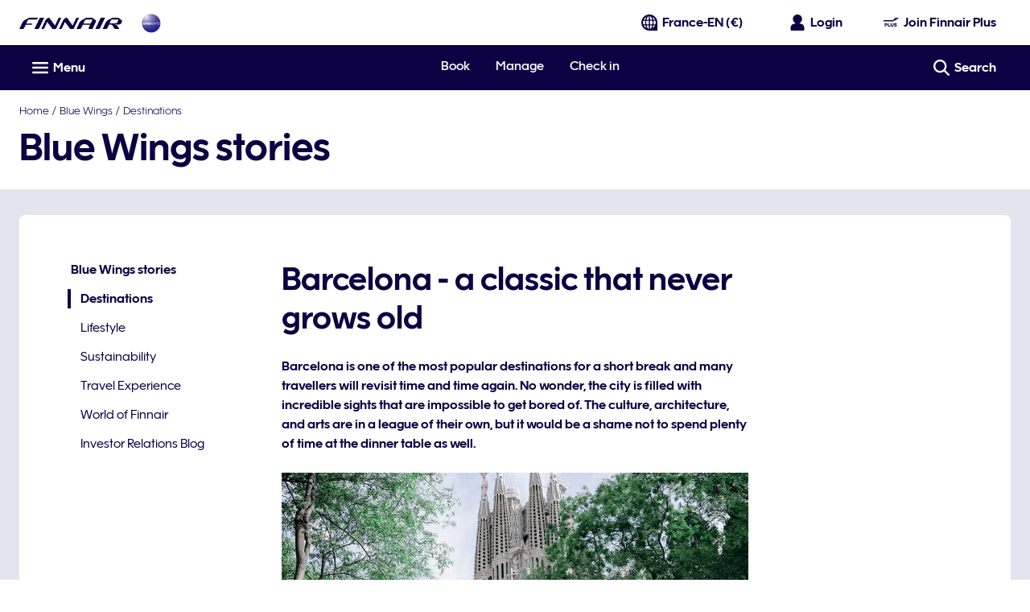

--- FILE ---
content_type: application/x-javascript
request_url: https://cdn.finnair.com/finnair-com-ux/lambda/prod/browser/main-DFYYIBKN.js
body_size: 25643
content:
import{a as sa}from"./chunk-BPAUIDL2.js";import{c as aa}from"./chunk-CTKGZUYL.js";import{a as $i,b as da}from"./chunk-MXG57N42.js";import"./chunk-KUW5LTXB.js";import{a as ra}from"./chunk-WYI7NK6V.js";import{a as ma}from"./chunk-CTPHSQXX.js";import{a as ta,b as ia,c as oa}from"./chunk-NTPXMNM3.js";import{b as ha}from"./chunk-NMGFGUGY.js";import{d as na}from"./chunk-OEU6ZBL4.js";import"./chunk-6BQ3TAV7.js";import{a as ea,b as ca,c as Gi,d as la,e as pa,f as ua}from"./chunk-VQ5UO3QC.js";import"./chunk-Y5LYUECN.js";import{a as Xs}from"./chunk-Y5FCINDZ.js";import"./chunk-4FSUQEO6.js";import{X as Qs}from"./chunk-I3X5JGFS.js";import{Fd as Js,Hb as Us,Jc as Gs,Kc as $s,Lc as Hs,Mc as js,Tc as Vs,Wc as zs,Xc as Fi,Zc as Bt,yd as qs,ye as vt}from"./chunk-6S3JTOXH.js";import{B as Ws,C as Bi,K as Ks,L as Ys,P as Ui,Q as Zs}from"./chunk-EKOGJW2M.js";import{a as Fs,y as Bs}from"./chunk-R64BNA75.js";import"./chunk-M6SOHKOE.js";import"./chunk-NXFLCUMV.js";import{$c as _n,$d as Fn,$e as Gn,$g as Pt,$i as gr,$j as Si,$k as yi,$m as _e,$u as Ms,A as qo,Ab as de,Aj as Ue,An as qr,Ar as He,Av as ks,Ba as P,Bc as Xt,Bj as Ge,Bs as gs,Bv as ws,C as Jo,Ca as F,Cg as ci,Cj as fi,Cu as Rs,Cv as Di,Da as je,Dg as Yn,Dh as ao,Dj as Tr,Dk as wr,Dn as Ai,Do as te,Du as wi,Dv as Eo,Ea as J,Ej as Ir,Er as cs,Et as xi,F as Zo,Fa as a,Fd as oi,Fh as ar,Fj as Ae,Fl as Ii,Fs as Ss,Ga as mn,Gd as Fe,Gh as cr,Gj as Er,Gk as ct,Gs as Cs,Gt as ki,H as zt,Hd as Mn,Hg as qn,Hi as dr,Hj as mo,Hn as Jr,Id as xn,Ih as lr,Ii as lo,Ij as _r,Im as Ee,Ja as ue,Jd as kn,Jf as Kn,Jh as co,Ji as C,Jj as br,Jn as Zr,Ka as me,Kc as E,Kj as gi,Kl as _,Kp as ts,Kv as Ds,L as eo,Lb as d,Lc as L,Ld as wn,Lg as oo,Lj as Or,Ll as Dt,Lp as So,Lr as ls,M as Xo,Mb as b,Mc as De,Md as Dn,Mf as Rt,Mi as it,Mj as st,Ml as mt,Mu as Ps,N as S,Nb as M,Ni as xt,Nj as ho,Nl as go,Nr as gt,Ob as x,Oi as hr,Oj as Lr,Ol as Hr,Or as St,Pg as Jn,Ph as K,Qa as Yt,Qi as po,R as Qo,Ri as ot,Rk as Dr,Rr as ps,Sb as ke,Si as nt,Sk as Fr,Sr as Mi,Ss as Ct,T as ge,Tb as we,Ti as mi,Ts as vs,Tt as Ft,Ug as no,Ui as Ke,Uj as Ar,Um as jr,Ur as us,Ut as _s,Vb as Ve,Vg as li,Vi as kt,Vr as ms,Vt as bs,W as en,Wa as qt,Wg as Zn,Wk as Br,Wm as dt,Wr as To,Ws as ys,X as tn,Xb as ne,Xc as En,Xg as ro,Xk as lt,Xm as Ei,Xr as Io,Y as O,Yb as $,Yk as ee,Ym as _i,Za as dn,Zg as Xn,Zs as Ts,_a as be,_g as Qn,_i as fr,_j as Nr,_m as Vr,a as m,ac as Sn,ad as Qt,ah as er,aj as uo,al as Ur,aq as Co,b as I,ba as Xe,bc as Cn,bd as ei,bh as tr,bn as bi,bq as vo,bt as Is,c as Vo,cb as xe,cc as vn,ce as io,cf as ri,ch as ir,ck as Rr,cl as ye,cn as Oi,cq as is,d as zo,dd as bn,de as Bn,dh as q,dl as pt,dn as zr,dv as xs,ed as et,ee as Z,ef as We,fc as yn,fd as Se,ff as $n,fj as Sr,fq as os,ga as on,gb as hn,gd as On,gf as Hn,gk as Ci,gq as Ne,ha as nn,hc as ze,hd as Ln,hj as Cr,hq as Ni,hs as ds,i as z,ii as X,il as fo,in as Wr,iq as Je,it as Es,iu as Os,jb as h,jc as Tn,jd as An,je as ni,jf as jn,ji as pr,jk as Pr,jl as Ye,jn as Kr,js as hs,ju as Ls,kb as to,kc as Qe,kf as Vn,kh as or,kj as di,kl as Te,kn as ht,kq as ns,l as Qi,la as rn,lb as Jt,lc as In,ld as re,lf as si,lh as Oe,li as j,ll as A,lq as yo,m as jt,ma as sn,mc as Zt,me as Un,mf as ai,mh as pi,mi as Le,mk as Mr,ml as Ti,mq as rs,n as Ot,ni as ur,no as Xr,np as es,o as Vt,oa as an,oe as U,ol as qe,oo as Qr,pa as At,pb as fn,pl as Gr,q as Wo,qa as cn,qb as gn,qd as Nn,qf as ae,qh as so,qi as ce,qr as ss,r as Ko,rf as zn,ri as ui,rl as $r,rn as Li,ru as As,s as Yo,sa as ln,si as tt,sl as wt,ss as fs,ta as G,th as nr,ti as Q,u as W,ua as pn,ud as se,uf as Wn,uh as rr,ui as Be,uk as at,ul as Ie,un as Yr,ur as as,uv as le,v as Ze,va as Wt,vb as oe,vd as ti,vh as D,vj as vr,vk as vi,vl as ut,vr as ft,vu as Ns,wb as B,wd as Rn,wh as Mt,wj as hi,wk as xr,wr as $e,xa as Kt,xh as sr,xi as Ce,xj as rt,xk as kr,xr as Ri,y as Lt,ya as un,yd as Pn,yj as yr,z as y,za as Me,zc as Nt,zd as ii,zi as mr,zj as ve,zr as Pi}from"./chunk-GEMYQRTH.js";_r();var fa=t=>{let r=t.injector.get(st),e=t.injector.get(hi);r.triggerTimeAndGeoipFetch(),e.init(Ar())},ga=()=>{if(!si.storageRoot){let t=/storageRoot=(\w+)/.exec(window.location.search);window.storageRoot=t?.[1]||""}return()=>{}};var Gt="PERFORM_ACTION",Bc="REFRESH",Ia="RESET",Ea="ROLLBACK",_a="COMMIT",ba="SWEEP",Oa="TOGGLE_ACTION",Uc="SET_ACTIONS_ACTIVE",La="JUMP_TO_STATE",Aa="JUMP_TO_ACTION",Do="IMPORT_STATE",Na="LOCK_CHANGES",Ra="PAUSE_RECORDING",yt=class{constructor(r,e){if(this.action=r,this.timestamp=e,this.type=Gt,typeof r.type>"u")throw new Error('Actions may not have an undefined "type" property. Have you misspelled a constant?')}},_o=class{constructor(){this.type=Bc}},bo=class{constructor(r){this.timestamp=r,this.type=Ia}},Oo=class{constructor(r){this.timestamp=r,this.type=Ea}},Lo=class{constructor(r){this.timestamp=r,this.type=_a}},Ao=class{constructor(){this.type=ba}},No=class{constructor(r){this.id=r,this.type=Oa}};var Ro=class{constructor(r){this.index=r,this.type=La}},Po=class{constructor(r){this.actionId=r,this.type=Aa}},Mo=class{constructor(r){this.nextLiftedState=r,this.type=Do}},xo=class{constructor(r){this.status=r,this.type=Na}},ko=class{constructor(r){this.status=r,this.type=Ra}};var zi=new je("@ngrx/store-devtools Options"),Sa=new je("@ngrx/store-devtools Initial Config");function Pa(){return null}var Gc="NgRx Store DevTools";function $c(t){let r={maxAge:!1,monitor:Pa,actionSanitizer:void 0,stateSanitizer:void 0,name:Gc,serialize:!1,logOnly:!1,autoPause:!1,trace:!1,traceLimit:75,features:{pause:!0,lock:!0,persist:!0,export:!0,import:"custom",jump:!0,skip:!0,reorder:!0,dispatch:!0,test:!0},connectInZone:!1},e=typeof t=="function"?t():t,i=e.logOnly?{pause:!0,export:!0,test:!0}:!1,o=e.features||i||r.features;o.import===!0&&(o.import="custom");let n=Object.assign({},r,{features:o},e);if(n.maxAge&&n.maxAge<2)throw new Error(`Devtools 'maxAge' cannot be less than 2, got ${n.maxAge}`);return n}function Ca(t,r){return t.filter(e=>r.indexOf(e)<0)}function Ma(t){let{computedStates:r,currentStateIndex:e}=t;if(e>=r.length){let{state:o}=r[r.length-1];return o}let{state:i}=r[e];return i}function Ut(t){return new yt(t,+Date.now())}function Hc(t,r){return Object.keys(r).reduce((e,i)=>{let o=Number(i);return e[o]=xa(t,r[o],o),e},{})}function xa(t,r,e){return I(m({},r),{action:t(r.action,e)})}function jc(t,r){return r.map((e,i)=>({state:ka(t,e.state,i),error:e.error}))}function ka(t,r,e){return t(r,e)}function wa(t){return t.predicate||t.actionsSafelist||t.actionsBlocklist}function Vc(t,r,e,i){let o=[],n={},s=[];return t.stagedActionIds.forEach((c,u)=>{let l=t.actionsById[c];l&&(u&&Fo(t.computedStates[u],l,r,e,i)||(n[c]=l,o.push(c),s.push(t.computedStates[u])))}),I(m({},t),{stagedActionIds:o,actionsById:n,computedStates:s})}function Fo(t,r,e,i,o){let n=e&&!e(t,r.action),s=i&&!r.action.type.match(i.map(u=>va(u)).join("|")),c=o&&r.action.type.match(o.map(u=>va(u)).join("|"));return n||s||c}function va(t){return t.replace(/[.*+?^${}()|[\]\\]/g,"\\$&")}function Da(t){return{ngZone:t?a(Jt):null,connectInZone:t}}var Wi=(()=>{class t extends li{static{this.\u0275fac=(()=>{let e;return function(o){return(e||(e=qt(t)))(o||t)}})()}static{this.\u0275prov=P({token:t,factory:t.\u0275fac})}}return t})(),Hi={START:"START",DISPATCH:"DISPATCH",STOP:"STOP",ACTION:"ACTION"},wo=new je("@ngrx/store-devtools Redux Devtools Extension"),Fa=(()=>{class t{constructor(e,i,o){this.config=i,this.dispatcher=o,this.zoneConfig=Da(this.config.connectInZone),this.devtoolsExtension=e,this.createActionStreams()}notify(e,i){if(this.devtoolsExtension)if(e.type===Gt){if(i.isLocked||i.isPaused)return;let o=Ma(i);if(wa(this.config)&&Fo(o,e,this.config.predicate,this.config.actionsSafelist,this.config.actionsBlocklist))return;let n=this.config.stateSanitizer?ka(this.config.stateSanitizer,o,i.currentStateIndex):o,s=this.config.actionSanitizer?xa(this.config.actionSanitizer,e,i.nextActionId):e;this.sendToReduxDevtools(()=>this.extensionConnection.send(s,n))}else{let o=I(m({},i),{stagedActionIds:i.stagedActionIds,actionsById:this.config.actionSanitizer?Hc(this.config.actionSanitizer,i.actionsById):i.actionsById,computedStates:this.config.stateSanitizer?jc(this.config.stateSanitizer,i.computedStates):i.computedStates});this.sendToReduxDevtools(()=>this.devtoolsExtension.send(null,o,this.getExtensionConfig(this.config)))}}createChangesObservable(){return this.devtoolsExtension?new Qi(e=>{let i=this.zoneConfig.connectInZone?this.zoneConfig.ngZone.runOutsideAngular(()=>this.devtoolsExtension.connect(this.getExtensionConfig(this.config))):this.devtoolsExtension.connect(this.getExtensionConfig(this.config));return this.extensionConnection=i,i.init(),i.subscribe(o=>e.next(o)),i.unsubscribe}):Ko}createActionStreams(){let e=this.createChangesObservable().pipe(At()),i=e.pipe(S(l=>l.type===Hi.START)),o=e.pipe(S(l=>l.type===Hi.STOP)),n=e.pipe(S(l=>l.type===Hi.DISPATCH),y(l=>this.unwrapAction(l.payload)),en(l=>l.type===Do?this.dispatcher.pipe(S(v=>v.type===Pt),Lt(1e3),tn(1e3),y(()=>l),ge(()=>W(l)),O(1)):W(l))),c=e.pipe(S(l=>l.type===Hi.ACTION),y(l=>this.unwrapAction(l.payload))).pipe(Wt(o)),u=n.pipe(Wt(o));this.start$=i.pipe(Wt(o)),this.actions$=this.start$.pipe(G(()=>c)),this.liftedActions$=this.start$.pipe(G(()=>u))}unwrapAction(e){return typeof e=="string"?(0,eval)(`(${e})`):e}getExtensionConfig(e){let i={name:e.name,features:e.features,serialize:e.serialize,autoPause:e.autoPause??!1,trace:e.trace??!1,traceLimit:e.traceLimit??75};return e.maxAge!==!1&&(i.maxAge=e.maxAge),i}sendToReduxDevtools(e){try{e()}catch(i){console.warn("@ngrx/store-devtools: something went wrong inside the redux devtools",i)}}static{this.\u0275fac=function(i){return new(i||t)(J(wo),J(zi),J(Wi))}}static{this.\u0275prov=P({token:t,factory:t.\u0275fac})}}return t})(),Vi={type:no},zc="@ngrx/store-devtools/recompute",Wc={type:zc};function Ba(t,r,e,i,o){if(i)return{state:e,error:"Interrupted by an error up the chain"};let n=e,s;try{n=t(e,r)}catch(c){s=c.toString(),o.handleError(c)}return{state:n,error:s}}function ji(t,r,e,i,o,n,s,c,u){if(r>=t.length&&t.length===n.length)return t;let l=t.slice(0,r),v=n.length-(u?1:0);for(let p=r;p<v;p++){let f=n[p],V=o[f].action,T=l[p-1],g=T?T.state:i,ie=T?T.error:void 0,he=s.indexOf(f)>-1?T:Ba(e,V,g,ie,c);l.push(he)}return u&&l.push(t[t.length-1]),l}function Kc(t,r){return{monitorState:r(void 0,{}),nextActionId:1,actionsById:{0:Ut(Vi)},stagedActionIds:[0],skippedActionIds:[],committedState:t,currentStateIndex:0,computedStates:[],isLocked:!1,isPaused:!1}}function Yc(t,r,e,i,o={}){return n=>(s,c)=>{let{monitorState:u,actionsById:l,nextActionId:v,stagedActionIds:p,skippedActionIds:f,committedState:V,currentStateIndex:T,computedStates:g,isLocked:ie,isPaused:Y}=s||r;s||(l=Object.create(l));function he(w){let k=w,Pe=p.slice(1,k+1);for(let pe=0;pe<Pe.length;pe++)if(g[pe+1].error){k=pe,Pe=p.slice(1,k+1);break}else delete l[Pe[pe]];f=f.filter(pe=>Pe.indexOf(pe)===-1),p=[0,...p.slice(k+1)],V=g[k].state,g=g.slice(k),T=T>k?T-k:0}function fe(){l={0:Ut(Vi)},v=1,p=[0],f=[],V=g[T].state,T=0,g=[]}let R=0;switch(c.type){case Na:{ie=c.status,R=1/0;break}case Ra:{Y=c.status,Y?(p=[...p,v],l[v]=new yt({type:"@ngrx/devtools/pause"},+Date.now()),v++,R=p.length-1,g=g.concat(g[g.length-1]),T===p.length-2&&T++,R=1/0):fe();break}case Ia:{l={0:Ut(Vi)},v=1,p=[0],f=[],V=t,T=0,g=[];break}case _a:{fe();break}case Ea:{l={0:Ut(Vi)},v=1,p=[0],f=[],T=0,g=[];break}case Oa:{let{id:w}=c;f.indexOf(w)===-1?f=[w,...f]:f=f.filter(Pe=>Pe!==w),R=p.indexOf(w);break}case Uc:{let{start:w,end:k,active:Pe}=c,pe=[];for(let Xi=w;Xi<k;Xi++)pe.push(Xi);Pe?f=Ca(f,pe):f=[...f,...pe],R=p.indexOf(w);break}case La:{T=c.index,R=1/0;break}case Aa:{let w=p.indexOf(c.actionId);w!==-1&&(T=w),R=1/0;break}case ba:{p=Ca(p,f),f=[],T=Math.min(T,p.length-1);break}case Gt:{if(ie)return s||r;if(Y||s&&Fo(s.computedStates[T],c,o.predicate,o.actionsSafelist,o.actionsBlocklist)){let k=g[g.length-1];g=[...g.slice(0,-1),Ba(n,c.action,k.state,k.error,e)],R=1/0;break}o.maxAge&&p.length===o.maxAge&&he(1),T===p.length-1&&T++;let w=v++;l[w]=c,p=[...p,w],R=p.length-1;break}case Do:{({monitorState:u,actionsById:l,nextActionId:v,stagedActionIds:p,skippedActionIds:f,committedState:V,currentStateIndex:T,computedStates:g,isLocked:ie,isPaused:Y}=c.nextLiftedState);break}case no:{R=0,o.maxAge&&p.length>o.maxAge&&(g=ji(g,R,n,V,l,p,f,e,Y),he(p.length-o.maxAge),R=1/0);break}case Pt:{if(g.filter(k=>k.error).length>0)R=0,o.maxAge&&p.length>o.maxAge&&(g=ji(g,R,n,V,l,p,f,e,Y),he(p.length-o.maxAge),R=1/0);else{if(!Y&&!ie){T===p.length-1&&T++;let k=v++;l[k]=new yt(c,+Date.now()),p=[...p,k],R=p.length-1,g=ji(g,R,n,V,l,p,f,e,Y)}g=g.map(k=>I(m({},k),{state:n(k.state,Wc)})),T=p.length-1,o.maxAge&&p.length>o.maxAge&&he(p.length-o.maxAge),R=1/0}break}default:{R=1/0;break}}return g=ji(g,R,n,V,l,p,f,e,Y),u=i(u,c),{monitorState:u,actionsById:l,nextActionId:v,stagedActionIds:p,skippedActionIds:f,committedState:V,currentStateIndex:T,computedStates:g,isLocked:ie,isPaused:Y}}}var ya=(()=>{class t{constructor(e,i,o,n,s,c,u,l){let v=Kc(u,l.monitor),p=Yc(u,v,c,l.monitor,l),f=eo(eo(i.asObservable().pipe(cn(1)),n.actions$).pipe(y(Ut)),e,n.liftedActions$).pipe(Yo(Wo)),V=o.pipe(y(p)),T=Da(l.connectInZone),g=new Vt(1);this.liftedStateSubscription=f.pipe(Me(V),Ta(T),an(({state:he},[fe,R])=>{let w=R(he,fe);return fe.type!==Gt&&wa(l)&&(w=Vc(w,l.predicate,l.actionsSafelist,l.actionsBlocklist)),n.notify(fe,w),{state:w,action:fe}},{state:v,action:null})).subscribe(({state:he,action:fe})=>{if(g.next(he),fe.type===Gt){let R=fe.action;s.next(R)}}),this.extensionStartSubscription=n.start$.pipe(Ta(T)).subscribe(()=>{this.refresh()});let ie=g.asObservable(),Y=ie.pipe(y(Ma));Object.defineProperty(Y,"state",{value:Jn(Y,{manualCleanup:!0,requireSync:!0})}),this.dispatcher=e,this.liftedState=ie,this.state=Y}ngOnDestroy(){this.liftedStateSubscription.unsubscribe(),this.extensionStartSubscription.unsubscribe()}dispatch(e){this.dispatcher.next(e)}next(e){this.dispatcher.next(e)}error(e){}complete(){}performAction(e){this.dispatch(new yt(e,+Date.now()))}refresh(){this.dispatch(new _o)}reset(){this.dispatch(new bo(+Date.now()))}rollback(){this.dispatch(new Oo(+Date.now()))}commit(){this.dispatch(new Lo(+Date.now()))}sweep(){this.dispatch(new Ao)}toggleAction(e){this.dispatch(new No(e))}jumpToAction(e){this.dispatch(new Po(e))}jumpToState(e){this.dispatch(new Ro(e))}importState(e){this.dispatch(new Mo(e))}lockChanges(e){this.dispatch(new xo(e))}pauseRecording(e){this.dispatch(new ko(e))}static{this.\u0275fac=function(i){return new(i||t)(J(Wi),J(li),J(Xn),J(Fa),J(er),J(Yt),J(Zn),J(zi))}}static{this.\u0275prov=P({token:t,factory:t.\u0275fac})}}return t})();function Ta({ngZone:t,connectInZone:r}){return e=>r?new Qi(i=>e.subscribe({next:o=>t.run(()=>i.next(o)),error:o=>t.run(()=>i.error(o)),complete:()=>t.run(()=>i.complete())})):e}var qc=new je("@ngrx/store-devtools Is Devtools Extension or Monitor Present");function Jc(t,r){return!!t||r.monitor!==Pa}function Zc(){let t="__REDUX_DEVTOOLS_EXTENSION__";return typeof window=="object"&&typeof window[t]<"u"?window[t]:null}function Xc(t){return t.state}function Qc(t={}){return mn([Fa,Wi,ya,{provide:Sa,useValue:t},{provide:qc,deps:[wo,zi],useFactory:Jc},{provide:wo,useFactory:Zc},{provide:zi,deps:[Sa],useFactory:$c},{provide:tr,deps:[ya],useFactory:Xc},{provide:Qn,useExisting:Wi}])}var Ua=(()=>{class t{static instrument(e={}){return{ngModule:t,providers:[Qc(e)]}}static{this.\u0275fac=function(i){return new(i||t)}}static{this.\u0275mod=B({type:t})}static{this.\u0275inj=F({})}}return t})();var Ha=(()=>{class t{static forRoot(){return{ngModule:t,providers:[gt]}}static{this.\u0275fac=function(i){return new(i||t)}}static{this.\u0275mod=B({type:t})}static{this.\u0275inj=F({imports:[se,Ee,le,vt,at,Is,vi.withConfig({callSetDisabledState:"whenDisabledForLegacyCode"}),Ce,Os,_e,ki,Li,dt,Kr]})}}return t})();Nt(Bi,function(){return[bn,et,On,Ln,Ci,Nr,Si,qr,Pr,Mr,ht,Wr,xi,jr]},function(){return[re,ct,Be]});function il(t,r){if(t&1&&x(0,"div",6),t&2){let e=$().$implicit;d("innerHTML",e.value.contentHTML,xe)}}function ol(t,r){if(t&1&&(ke(0),Qe(1),E(2,"finLocalization"),we()),t&2){let e=$().$implicit;h(),Zt(" ",e.value.content||L(2,1,e.value.contentKey)," ")}}function nl(t,r){if(t&1){let e=Ve();ke(0),b(1,"fcom-notification",3),ne("closeClick",function(){let o=ue(e).$implicit,n=$();return me(n.close(o.value.id))})("linkClick",function(){let o=ue(e).$implicit,n=$();return me(o.value.target!=null&&o.value.target.callback?n.callbackClicked(o.value.id,o.value.target==null?null:o.value.target.callback):null)}),de(2,il,1,1,"div",4)(3,ol,3,3,"ng-container",5),M(),we()}if(t&2){let e=r.$implicit,i=$();h(),ze("animate-slide-from-left",!e.value.isCloseClicked&&!e.value.isDisplayed)("animate-slide-to-right",e.value.isCloseClicked),d("theme",e.value.theme)("iconCategory",i.iconCategory)("iconName",e.value.iconName)("layout",i.NotificationLayout.OVERLAY)("isClosable",!0)("linkText",e.value.target==null?null:e.value.target.linkText)("linkUrl",e.value.target==null?null:e.value.target.linkUrl)("linkOpenInNewWindow",e.value.target==null?null:e.value.target.linkOpenInNewWindow),h(),d("ngIf",e.value.contentHTML),h(),d("ngIf",!e.value.contentHTML)}}var rl=5e3,ja=(()=>{class t{constructor(){this.toasterService=a(Pi),this.cdr=a(En),this.router=a(ee),this.subscriptions=new z,this.messages={},this.beneathModal=!1,this.iconCategory=$n.SVG_LIBRARY,this.NotificationTheme=Ct,this.NotificationLayout=vs,this.timeoutHandle=[],this.setSlidingEffectOnMessages=e=>{this.messages[e]&&(this.messages[e].isCloseClicked=!0,Object.values(this.messages).forEach(i=>i.isDisplayed=!0),this.cdr.markForCheck())},this.removeMessage=e=>{this.messages=Object.keys(this.messages).filter(i=>i!==e).reduce((i,o)=>(i[o]=this.messages[o],i),{})},this.getIconName=e=>{switch(e){case Ct.ALERT:return We.ALERT_TRIANGLE;case Ct.WARNING:return We.ALERT_TRIANGLE;case Ct.SUCCESS:return We.CHECKMARK_BLOCK;default:return We.INFO_BLOCK}},this.message$=this.toasterService.toasterMessage$,this.messageToRemove$=this.toasterService.messageToRemove$,this.subscribeToRouter(),this.subscriptions.add(this.message$.pipe(S(Boolean)).subscribe(e=>{e=m({theme:e?.theme??Ct.INFO,iconName:this.getIconName(e?.theme),isCloseClicked:!1,isDisplayed:!1},e);let i=this.messages[e.id];i?this.messages[i.id]=e:this.insertNewMessage(e),e.beneathModal&&(this.beneathModal=!0),this.cdr.markForCheck()})),this.subscriptions.add(this.messageToRemove$.pipe(S(Boolean)).subscribe(e=>{this.close(e)}))}getToastTrackKey(e){return e}close(e){this.setSlidingEffectOnMessages(e),setTimeout(()=>{this.removeMessage(e),this.beneathModal=Object.values(this.messages).some(i=>i.beneathModal),this.cdr.markForCheck()},1e3)}callbackClicked(e,i){this.close(e),i()}ngOnDestroy(){this.subscriptions.unsubscribe(),this.timeoutHandle.forEach(e=>{clearTimeout(e)})}insertNewMessage(e){this.messages[e.id]=e,e.autoClose&&this.timeoutHandle.push(setTimeout(()=>this.close(e.id),rl))}subscribeToRouter(){this.subscriptions=this.router.events.pipe(S(e=>e instanceof Fr)).subscribe(()=>{Object.keys(this.messages).forEach(e=>{this.messages[e].keepMessageAfterNavigation||this.removeMessage(e)}),this.cdr.markForCheck()})}static{this.\u0275fac=function(i){return new(i||t)}}static{this.\u0275cmp=oe({type:t,selectors:[["fin-toaster"]],standalone:!1,decls:4,vars:6,consts:[[1,"toaster-container"],[1,"flex","flex--start","flex--column","absolute","toaster"],[4,"ngFor","ngForOf","ngForTrackBy"],["aria-live","assertive",1,"ms-xsmall-t","align-left",3,"closeClick","linkClick","theme","iconCategory","iconName","layout","isClosable","linkText","linkUrl","linkOpenInNewWindow"],[3,"innerHTML",4,"ngIf"],[4,"ngIf"],[3,"innerHTML"]],template:function(i,o){i&1&&(b(0,"div",0)(1,"div",1),de(2,nl,4,14,"ng-container",2),E(3,"keyvalue"),M()()),i&2&&(ze("beneath-modal",o.beneathModal),h(2),d("ngForOf",L(3,4,o.messages))("ngForTrackBy",o.getToastTrackKey))},dependencies:[et,Se,ys,Nn,Be],styles:["@keyframes _ngcontent-%COMP%_rotation{0%{transform:rotate(0)}to{transform:rotate(359deg)}}@keyframes _ngcontent-%COMP%_slide-from-left{0%{opacity:0;transform:translate(-100%)}to{opacity:1;transform:translate(0)}}.animate-slide-from-left[_ngcontent-%COMP%]{animation:_ngcontent-%COMP%_slide-from-left .828s ease both}@keyframes _ngcontent-%COMP%_slide-to-right{0%{opacity:1;transform:translate(0)}to{opacity:0;transform:translate(100%)}}.animate-slide-to-right[_ngcontent-%COMP%]{animation:_ngcontent-%COMP%_slide-to-right .828s ease both}.toaster-container[_ngcontent-%COMP%]{left:0;margin:auto;pointer-events:none;position:fixed;right:0;top:0;z-index:12}.toaster-container.beneath-modal[_ngcontent-%COMP%]{z-index:8}.toaster[_ngcontent-%COMP%]{pointer-events:all;width:18.2rem}@media only screen and (max-width: 599px){.toaster[_ngcontent-%COMP%]{padding-left:.4rem;padding-right:.4rem;top:5.2rem;width:100%}}@media only screen and (min-width: 600px) and (max-width: 1023px){.toaster[_ngcontent-%COMP%]{right:1.2rem;top:1.2rem}}@media only screen and (min-width: 1024px){.toaster[_ngcontent-%COMP%]{right:2.4rem;top:2.4rem}}"],changeDetection:0})}}return t})();var Va=(()=>{class t{static{this.\u0275fac=function(i){return new(i||t)}}static{this.\u0275mod=B({type:t})}static{this.\u0275inj=F({providers:[Pi],imports:[se,Ee,le,Ce,_e,Ts]})}}return t})();var za="Already in Progress",Wa=(()=>{class t extends _i{constructor(){super(),this._appBase=a(Qt,{optional:!0}),this._location=a(_n,{optional:!0}),this._config=a(Vr,{optional:!0}),this._http=a(oi),this._cache=new Map,this._inProgressReqs=new Set,this._baseUrl="",this.setBaseUrl()}setBaseUrl(){this._config&&this._config.baseUrl?this._baseUrl=this._config.baseUrl:this._appBase?this._baseUrl=this._appBase:this._location&&(this._baseUrl=this._location.getBaseHrefFromDOM())}getAbsoluteUrl(e){this._baseUrl&&!/^https?:\/\//i.test(e)&&(e=`${this._baseUrl.replace(/\/$/,"")}/${e.replace(/^\//,"")}`);let i=this._renderer.createElement("BASE");return i.href=e,i.href}addIcon(e,i){return new Promise((o,n)=>{if(this.alreadyRendered(e)){o();return}!this._cache.has(e)&&!this._inProgressReqs.has(e)&&i?this.subscriptions.add(this._getSymbol(i).pipe(nn(),y(([s,c])=>(s&&(s.id=e),[s,c]))).subscribe({next:([s,c])=>this.addToGlobal(e,s,c),error:s=>{s?.message===za&&o(),window.navigator.onLine||o(),s?.status===0&&o(),n(s)},complete:()=>o()})):o()})}_getSymbol(e){let i=this.getAbsoluteUrl(e);if(this._cache.has(i))return W(this._cache.get(i));if(this._inProgressReqs.has(i))return Ze(()=>new Error(za));let o=this._http.get(i,{responseType:"text"}).pipe(O(1),on(()=>{this._inProgressReqs.delete(i)}),y(n=>{let s=this._svgSymbolElementFromString(n);return this._cache.set(i,s),s}));return this._inProgressReqs.add(i),o}static{this.\u0275fac=function(i){return new(i||t)}}static{this.\u0275prov=P({token:t,factory:t.\u0275fac,providedIn:"root"})}}return t})();var al=["contentWrapper"];function cl(t,r){if(t&1&&(b(0,"span",3),Qe(1),M()),t&2){let e=r.ngIf;h(),In(e)}}var Ka="aw_ref",qa=(()=>{class t{constructor(){this.navigationMenuService=a(ft),this.timeAndGeoipProvider=a(st),this.pageMetaService=a($e),this.router=a(ee),this.renderer=a(gn),this.languageService=a(Q),this.dataLayerService=a(He),this.dataCloudService=a(St),this.multiVariateTestService=a(cs),this.cms3DSeatMapService=a(Bs),this.navigatedPathToContentWrapperService=a(Ai),this.personalizationTrackingService=a(wi),this.cookieService=a(tt),this.platform=a(be),this.LOGIN_IFRAME_COMPONENT_TYPE=Ws,this.subscriptions=new z,this.isNavigationMenuOpen$=this.navigationMenuService.isNavigationMenuOpen$,this.title$=this.pageMetaService.title$,this.subscriptions.add(this.languageService.lang.subscribe(e=>{this.pageMetaService.setDocumentLanguage(e,this.renderer)})),this.contentWrapperNavigatedClass$=this.navigatedPathToContentWrapperService.contentWrapperNavigatedClass$}ngOnInit(){this.pushNavigationEventsToDataLayer(),this.checkForOriginalSource(),this.navigatedPathToContentWrapperService.setRouter(this.router),this.multiVariateTestService.init(),this.personalizationTrackingService.init()}ngAfterViewInit(){this.timeAndGeoipProvider.triggerTimeAndGeoipFetch(),this.globalClicksHandler()}ngOnDestroy(){this.subscriptions=X(this.subscriptions),this.removeGlobalListener&&this.removeGlobalListener()}checkForOriginalSource(){this.cookieService.hasItem(Ka)&&this.subscriptions.add(this.router.events.pipe(S(ye),O(1)).subscribe(e=>{if(e.url.includes("awc"))return;let i=this.determineTrafficSource(e.url);if(i){let o=new Date;o.setDate(o.getDate()+30),this.cookieService.setItem(Ka,i,o,"/","finnair.com",!0,"lax"),this.dataLayerService.pushEventToDataLayer(_.AW_NEW_SOURCE)}}))}determineTrafficSource(e){return sr.some(n=>e.includes(`${n}=`))?"campaign":document.referrer&&!document.referrer.includes("finnair.com")?"referral":null}pushNavigationEventsToDataLayer(){ti(this.platform)&&(this.subscriptions.add(this.router.events.pipe(S(ye),O(1)).subscribe(e=>{this.dataLayerService.originalPageView(e.urlAfterRedirects)})),this.subscriptions.add(this.router.events.pipe(S(ye),un(200)).subscribe(e=>{this.dataLayerService.pageView(e.urlAfterRedirects)})),this.subscriptions.add(this.router.events.pipe(S(ye),y(e=>new URLSearchParams(cr(e.urlAfterRedirects)).get("sfmc_sub")),S(Boolean),O(1)).subscribe(e=>{this.dataCloudService.subscriberId(e)})))}globalClicksHandler(){this.removeGlobalListener=this.renderer.listen("document","click",e=>{let i=e.target,o=i.closest("a"),n=o?.href;if(o&&n?.includes?.("#3dseatmap")){e.preventDefault(),e.stopPropagation(),this.seatMapLinkListener(n);return}if(i&&typeof i.tagName=="string"&&i.tagName.toLowerCase()==="a"&&i.target!=="_blank"&&i.getAttribute("data-contentid"))return this.router.navigateByUrl(pr(i.href)),e.preventDefault(),e.stopPropagation(),!1})}seatMapLinkListener(e){let i=e.split("/"),o=i.pop(),n=i.pop();this.cms3DSeatMapService.open3dSeatMap(n,o)}static{this.\u0275fac=function(i){return new(i||t)}}static{this.\u0275cmp=oe({type:t,selectors:[["fin-app"]],viewQuery:function(i,o){if(i&1&&Sn(al,7),i&2){let n;Cn(n=vn())&&(o.contentWrapper=n.first)}},standalone:!1,decls:8,vars:12,consts:[["contentWrapper",""],["id","page-fake-title","class","is-vishidden","tabindex","-1",4,"ngIf"],[1,"is-vishidden",3,"componentType"],["id","page-fake-title","tabindex","-1",1,"is-vishidden"]],template:function(i,o){i&1&&(de(0,cl,2,1,"span",1),E(1,"async"),b(2,"div",null,0),E(4,"async"),E(5,"async"),x(6,"router-outlet"),M(),x(7,"fin-client-only",2)),i&2&&(d("ngIf",L(1,6,o.title$)),h(2),Tn(L(4,8,o.contentWrapperNavigatedClass$)),ze("menu-open",L(5,10,o.isNavigationMenuOpen$)),h(5),d("componentType",o.LOGIN_IFRAME_COMPONENT_TYPE))},dependencies:[lt,Se,pt,re],encapsulation:2})}}return t})();function ll(t,r){if(t&1&&(x(0,"span",15),E(1,"finSafe")),t&2){let e=$().$implicit;d("innerHTML",De(1,1,e.text,"html"),xe)}}function pl(t,r){if(t&1&&(ke(0),de(1,ll,2,4,"span",14),we()),t&2){let e=r.index,i=$().index;h(),d("ngIf",i>=e)}}function ul(t,r){if(t&1){let e=Ve();ke(0),b(1,"input",8),ne("click",function(){let o=ue(e).$implicit,n=$();return me(n.handleIsCheckChange(o.consentTextId))}),M(),b(2,"label",9)(3,"span",10),x(4,"span",11),E(5,"finSafe"),b(6,"span",12),de(7,pl,2,1,"ng-container",4),E(8,"async"),M()(),x(9,"fcom-toggle-switch",13),M(),we()}if(t&2){let e=r.$implicit,i=$();h(),d("id",e.consentTextId),h(),d("for",e.consentTextId),h(2),d("innerHTML",De(5,6,e.text,"html"),xe),h(3),d("ngForOf",L(8,9,i.consents$)),h(2),d("name",e.consentTextId)("status",i.getStatus(e.consentTextId))}}var Ja=[Te.COOKIE_ANALYTICS,Te.COOKIE_PERSONALIZATION,Te.COOKIE_ADVERTISING],Za=(()=>{class t{constructor(){this.languageService=a(Q),this.consentDataSelection=new to,this.modalClose=new to,this.ButtonType=zr,this.ConsentStatus=Ye,this.ToggleSwitchStatus=Ft,this.ButtonTheme=Oi,this.ButtonMode=bi}ngOnInit(){this.cookieSettingsUrl$=this.languageService.translate("fragments.cookieSettings.url").pipe(Xe(),S(e=>!!e)),this.consentValue=[Te.NOT_REAL_CONSENT_VALUE]}sendConsents(){this.consentDataSelection.emit(Ja.reduce((e,i)=>I(m({},e),{[i]:this.consentValue.includes(i)}),{}))}allowAllCookies(){this.consentValue=Ja}handleIsCheckChange(e){this.consentValue.includes(e)?this.consentValue=this.consentValue.filter(i=>i!==e):this.consentValue=this.consentValue.concat([e])}getStatus(e){return Te.NOT_REAL_CONSENT_VALUE===e?Ft.CHECKED:this.consentValue.includes(e)?Ft.ACTIVE:Ft.UNCHECKED}static{this.\u0275fac=function(i){return new(i||t)}}static{this.\u0275cmp=oe({type:t,selectors:[["fin-cookie-settings"]],inputs:{consents$:"consents$"},outputs:{consentDataSelection:"consentDataSelection",modalClose:"modalClose"},standalone:!1,decls:11,vars:15,consts:[[1,"cookie-settings","text",3,"ngSubmit"],[1,"align-center"],[1,"cookie-settings-intro","mr-small-b"],[3,"contentUrl$"],[4,"ngFor","ngForOf"],[1,"pr-xsmall-t","font-body-1","align-center","button-group","flex"],[1,"allow-selection","mr-xxsmall",3,"text","type","mode"],[1,"allow-all","mr-xxsmall",3,"clickBtn","text","type","theme","mode"],["type","checkbox","name","consent",3,"click","id"],["name","consent-label",3,"for"],[1,"content"],["aria-hidden","true",3,"innerHTML"],[1,"is-vishidden"],[1,"mr-xxsmall-t",3,"name","status"],[3,"innerHTML",4,"ngIf"],[3,"innerHTML"]],template:function(i,o){i&1&&(b(0,"form",0),ne("ngSubmit",function(){return o.sendConsents()}),b(1,"div",1)(2,"div",2),x(3,"cms-unstyled-fragment",3),M()(),de(4,ul,10,11,"ng-container",4),E(5,"async"),b(6,"div",5),x(7,"fcom-button",6),E(8,"finLocalization"),b(9,"fcom-button",7),E(10,"finLocalization"),ne("clickBtn",function(){return o.allowAllCookies()}),M()()()),i&2&&(h(3),d("contentUrl$",o.cookieSettingsUrl$),h(),d("ngForOf",L(5,9,o.consents$)),h(3),d("text",L(8,11,"cookieConsent.allowSelection"))("type",o.ButtonType.SUBMIT)("mode",o.ButtonMode.FILL),h(2),d("text",L(10,13,"cookieConsent.allowAll"))("type",o.ButtonType.SUBMIT)("theme",o.ButtonTheme.LIGHT_SECONDARY_OUTLINE)("mode",o.ButtonMode.FILL))},dependencies:[et,Se,Ls,Ci,Si,Rr,ht,_s,re,ct,Be],styles:["[_nghost-%COMP%]     h3{color:#0c0243;font-size:1.4rem;font-weight:700;padding-bottom:.5rem}[_nghost-%COMP%]     .cookie-settings-intro p{color:#161616;text-align:left}input[_ngcontent-%COMP%]{height:1px;left:-9999px;opacity:0;position:absolute;width:1px}input[_ngcontent-%COMP%]:focus + label[_ngcontent-%COMP%]{box-shadow:inset 0 0 .1rem .05rem #0c0243,0 0 .1rem .05rem #0c0243;outline:none}label[_ngcontent-%COMP%]{cursor:pointer;display:flex;flex:0 0 auto;flex-flow:row nowrap;transition:.3s all ease}label[_ngcontent-%COMP%] > span.content[_ngcontent-%COMP%]{color:#161616;flex:1 0 0;line-height:1em;margin-right:1.2rem;padding-bottom:1.2rem;transition:color .3s ease}label[_ngcontent-%COMP%] > span.content[_ngcontent-%COMP%] > span[_ngcontent-%COMP%]{font-size:.8rem}.button-group[_ngcontent-%COMP%]   fcom-button[_ngcontent-%COMP%]{flex-basis:50%;width:100%}@media only screen and (max-width: 599px){.button-group[_ngcontent-%COMP%]{flex-wrap:wrap}.button-group[_ngcontent-%COMP%]   fcom-button[_ngcontent-%COMP%]{flex-basis:100%}}"],changeDetection:0})}}return t})();var Uo=t=>({label:t,role:"button"});function hl(t,r){if(t&1){let e=Ve();ke(0),x(1,"div",7),E(2,"finMap"),E(3,"async"),E(4,"finSafe"),x(5,"div",8),E(6,"finMap"),E(7,"async"),E(8,"finSafe"),b(9,"div",9)(10,"fcom-button",10),E(11,"finLocalization"),E(12,"finLocalization"),ne("clickBtn",function(){ue(e);let o=$();return me(o.quickSetCookieClicked$.next(o.ConsentStatus.ACCEPTED))}),M(),b(13,"fcom-button",11),E(14,"finLocalization"),E(15,"finLocalization"),ne("clickBtn",function(){ue(e);let o=$();return me(o.showCookieSettings())}),M(),b(16,"fcom-button",12),E(17,"finLocalization"),E(18,"finLocalization"),ne("clickBtn",function(){ue(e);let o=$();return me(o.quickSetCookieClicked$.next(o.ConsentStatus.DECLINED))}),M()(),we()}if(t&2){let e=$();h(),d("innerHTML",De(4,21,L(3,19,De(2,16,e.cookiePolicy$,"teaserTitle")),"html"),xe),h(4),d("innerHTML",De(8,29,L(7,27,De(6,24,e.cookiePolicy$,"detailText")),"html"),xe),h(5),d("text",L(11,32,"cookieConsent.allowAllCookies"))("mode",e.ButtonMode.FILL)("aria",Xt(44,Uo,L(12,34,"cookieConsent.allowAllCookies")))("id","allow-all-btn"),h(3),d("text",L(14,36,"cookieConsent.manageCookies"))("theme",e.ButtonTheme.LIGHT_SECONDARY_OUTLINE)("mode",e.ButtonMode.FILL)("aria",Xt(46,Uo,L(15,38,"cookieConsent.manageCookies")))("id","manage-cookie-btn"),h(3),d("text",L(17,40,"cookieConsent.useNecessary"))("theme",e.ButtonTheme.LIGHT_SECONDARY_OUTLINE)("mode",e.ButtonMode.FILL)("aria",Xt(48,Uo,L(18,42,"cookieConsent.useNecessary")))("id","necessary-cookie-btn")}}function fl(t,r){if(t&1){let e=Ve();b(0,"fin-cookie-settings",13),ne("consentDataSelection",function(o){ue(e);let n=$();return me(n.confirmAndClose(o))})("modalClose",function(){ue(e);let o=$();return me(o.closeModal())}),M()}if(t&2){let e=$();d("consents$",e.consents$)}}var Xa=(()=>{class t{constructor(){this.consentService=a(gt),this.languageService=a(Q),this.cmsDataService=a(ui),this.gtmService=a(He),this.store$=a(q),this.configService=a(j),this.ButtonTheme=Oi,this.ButtonMode=bi,this.ConsentStatus=Ye,this.SvgLibraryIcon=We,this.modalOpen=!1,this.isShowCookieSettings=!1,this.quickSetCookieClicked$=new Ot(null),this.hasCookieConsentSubmitted$=new Ot(!1),this.subscription=new z}ngOnInit(){this.continueShows$=this.store$.pipe(vr("continueShows")),this.consentService.injectCookieSnippet(),this.consents$=this.consentService.cookieConsents$.pipe(y(e=>[{consentTextId:Te.NOT_REAL_CONSENT_VALUE,effectiveFrom:-1,text:e.introductionText,textHash:"",consentStatus:Ye.WITHDRAWN}].concat(e.consents)),Z()),this.cookiePolicy$=this.consentService.cookieConsents$.pipe(S(e=>this.configService.cfg.enableCookiePolicy&&!this.allConsentsAreSet(e)),Kt(()=>{this.modalOpen=!0}),G(()=>this.languageService.translate("fragments.cookiePolicy.url")),G(e=>e?this.cmsDataService.getFragmentJson(e):Xo),Z()),this.subscription.add(this.consentService.cookieConsents$.pipe(Me(this.hasCookieConsentSubmitted$),S(([e,i])=>this.allConsentsAreSet(e)&&!i),y(([e])=>this.createConsentData(e)),Z()).subscribe(e=>{this.gtmService.setConsents(e)})),this.subscription.add(this.quickSetCookieClicked$.pipe(S(Boolean),G(e=>this.consentService.cookieConsents$.pipe(Me(this.hasCookieConsentSubmitted$),S(([,i])=>!i),y(([i])=>I(m({},i),{consents:i.consents?.map(o=>I(m({},o),{consentStatus:e}))})),y(i=>this.createConsentData(i)),Z()))).subscribe(e=>{this.hasCookieConsentSubmitted$.next(!0),this.consentService.setCookieConsents(e),this.closeModal()}))}ngOnDestroy(){X(this.subscription)}allConsentsAreSet(e){return e?.consents?.every(i=>i.consentStatus!==Ye.WITHDRAWN)}confirmAndClose(e){this.consentService.setCookieConsents(e),this.hasCookieConsentSubmitted$.next(!0),this.closeModal()}showCookieSettings(){this.isShowCookieSettings=!0}openModal(e){e.stopPropagation(),this.modalOpen=!0}closeModal(){this.modalOpen=!1}stopPropagation(e){e.stopPropagation()}createConsentData(e){return e?.consents.reduce((i,o)=>(i[o.consentTextId]=o.consentStatus!==Ye.DECLINED,i),{})}static{this.\u0275fac=function(i){return new(i||t)}}static{this.\u0275cmp=oe({type:t,selectors:[["fin-cookie-policy"]],standalone:!1,decls:10,vars:14,consts:[[3,"click","fitToContent","buttons","forceRemainOpen","open","fullHeightMobile","fullHeight"],["data-testid","cookie-consent-modal",1,"cookie-policy","mr-large-x","mr-small-y"],[4,"ngIf"],["data-testid","cookie-settings",3,"consents$","consentDataSelection","modalClose",4,"ngIf"],[1,"flex","flex--center","mr-xsmall-t"],[1,"icon-medium","mr-xsmall-r",3,"name"],[1,"light-type","grey-800-text","font-body-1"],[1,"cookie-policy-title","flex-1","nordic-blue-900","font-heading-2","bold",3,"innerHTML"],[1,"cookie-policy-text","flex-1","mr-small-y","grey-800-text","font-body-1","regular-type",3,"innerHTML"],[1,"flex--nogrow","align-center","mr-small-t"],["data-testid","cookie-allow-all-btn",1,"mr-xsmall-b","font-body-1","fill",3,"clickBtn","text","mode","aria","id"],["data-testid","manage-cookie-btn",1,"mr-xsmall-b","font-body-1","fill",3,"clickBtn","text","theme","mode","aria","id"],["data-testid","necessary-cookie-btn",1,"font-body-1","fill",3,"clickBtn","text","theme","mode","aria","id"],["data-testid","cookie-settings",3,"consentDataSelection","modalClose","consents$"]],template:function(i,o){i&1&&(b(0,"fcom-modal",0),E(1,"async"),ne("click",function(s){return o.stopPropagation(s)}),b(2,"div",1),de(3,hl,19,50,"ng-container",2)(4,fl,1,1,"fin-cookie-settings",3),b(5,"div",4),x(6,"fcom-icon",5),b(7,"div",6),Qe(8),E(9,"finLocalization"),M()()()()),i&2&&(d("fitToContent",!0)("buttons",null)("forceRemainOpen",o.modalOpen)("open",!!L(1,10,o.cookiePolicy$)&&o.modalOpen)("fullHeightMobile",o.isShowCookieSettings)("fullHeight",!0),h(3),d("ngIf",!o.isShowCookieSettings),h(),d("ngIf",o.isShowCookieSettings),h(2),d("name",o.SvgLibraryIcon.INFO),h(2),Zt(" ",L(9,12,"cookieConsent.cookiesTips")," "))},dependencies:[Se,Ei,xi,ht,Za,re,wr,ct,Be],styles:["@media only screen and (max-width: 599px){.cookie-policy-content[_ngcontent-%COMP%]{display:block}.cookie-policy-text[_ngcontent-%COMP%]{margin:0;padding-bottom:1rem}}"],changeDetection:0})}}return t})();var Qa=(()=>{class t{static{this.\u0275fac=function(i){return new(i||t)}}static{this.\u0275mod=B({type:t})}static{this.\u0275inj=F({imports:[se,le,dt,Ee,vt,Ds,at,Ce,_e,ki,Li,bs]})}}return t})();function ec(){return ai.versionInfo.releaseGitCommitHash}var tc={},ic=Object.keys(tc).map(t=>({name:t}));function oc(){return String(Yn(JSON.stringify(tc)))}var gl=Object.seal({value:"",locale:"",localizations:{}});function nc(t=gl,r){switch(r.type){case lo.setLanguage.type:return K.wrap(t).setIn("locale",r.locale).setIn("value",r.language).value();case lo.setLocalizations.type:return K.wrap(t).setIn(["localizations",r.language],r.localization).value();default:return t}}var Ki=Object.seal({loginStatus:ot.INITIAL,casLoginStatus:nt.INITIAL}),Sl="accessToken",Yi="loginStatus",qi="casLoginStatus",Cl="type",vl="profile",yl="casProfile",It="loginPhase";function rc(t=Ki,r){switch(r.type){case C.setAccessToken.type:return K.wrap(t).setIn(Yi,ot.PENDING).setIn(qi,nt.PENDING).setIn(Sl,r.accessToken).value();case C.setProfile.type:return K.wrap(t).setIn(Yi,ot.LOGGED_IN).setIn(vl,r.profile).setIn(Cl,r.profile.tier===uo.CORPORATE?mi.CORPORATE:r.profile.tier===uo.ACCOUNT?mi.FINNAIR_ACCOUNT:mi.FPLUS).value();case C.setCasProfile.type:return K.wrap(t).setIn(qi,nt.LOGGED_IN).setIn(yl,r.casProfile).value();case C.setCasLoginError.type:return K.wrap(t).setIn(qi,nt.ERROR).value();case C.setCasNotLoggedIn.type:return K.wrap(t).setIn(qi,nt.NOT_LOGGED_IN).value();case C.setNotLoggedIn.type:return K.wrap(Ki).setIn(Yi,ot.NOT_LOGGED_IN).setIn(It,t.loginPhase).value();case C.setLoginError.type:return K.wrap(Ki).setIn(Yi,ot.ERROR).value();case C.setLoginPhaseStep.type:return K.wrap(t).setIn(It,I(m({},t.loginPhase),{step:r.step,error:void 0})).value();case C.setLoginPhaseExecutionToken.type:return K.wrap(t).setIn(It,I(m({},t.loginPhase),{executionToken:r.token})).value();case C.setLoginPhaseProfile.type:return K.wrap(t).setIn(It,I(m({},t.loginPhase),{profile:r.profile})).value();case C.setLoginPhaseError.type:return K.wrap(t).setIn(It,I(m({},t.loginPhase),{error:r.error})).value();case C.clearLoginPhase.type:return K.wrap(t).deleteIn(It).value();case C.clearAccessToken.type:return Ki;default:return t}}var Tl={browserGeolocationLoading:!1},Il=pi(Tl,Oe(it.setAkamaiGeolocation,(t,{location:r})=>I(m({},t),{akamaiGeolocation:m({},r)})),Oe(it.setBrowserGeolocation,(t,{location:r})=>I(m({},t),{browserGeolocation:m({},r)})),Oe(it.setBrowserGeolocationLoading,t=>I(m({},t),{browserGeolocationLoading:!0})),Oe(it.removeBrowserGeolocationLoading,t=>I(m({},t),{browserGeolocationLoading:!1})),Oe(it.setServerTime,(t,{serverMillisFromEpoch:r,timeOffset:e})=>I(m({},t),{timeData:{serverMillisFromEpoch:r,timeOffset:e}})));function sc(t,r){return Il(t,r)}var _l=Object.seal({}),bl=pi(_l,Oe(xt.setValue,(t,{key:r,data:e})=>I(m({},t),{[r]:e})),Oe(xt.destroyValue,(t,{key:r})=>{let o=t,{[r]:e}=o;return zo(o,[Vo(r)])}));function ac(t,r){return bl(t,r)}var cc={language:nc,login:rc,navigator:sc,pseudoLocal:ac,router:Gs};function lc(t,r,e,i,o,n){return s=>{if(Rn(o))return s;{let c=i[t];return rr({keys:r,rehydrate:e,storage:c,sentryLogger:n})(s)}}}function pc(t){return(r,e)=>{switch(e.type){case ir.INIT:return t(r,Hs({payload:r}));case Pt:return t(r,js({payload:r,features:e?.features||[]}));default:return t(r,e)}}}function uc(t,r,e,i){return lc("LOCAL",ic,t,r,e,i)}function mc(t,r,e,i){return lc("SESSION",[{name:"booking"},{name:"priceCalendar"},{name:"locations"},{name:"navigator",keys:["browserGeolocation","akamaiGeolocation"]},{name:"cart"},{name:"payment"},{name:Qs},{name:aa},{name:"offers",keys:["sortBy"]},{name:"order"},{name:"surcharges"},{name:"paxDetails"},{name:Jr},{name:Js},{name:Zr},{name:Fs},{name:Us},{name:ra},{name:sa,keys:["search"]},{name:Zs}],t,r,e,i)}var Go=new je("allowStateRehydration"),dc=(()=>{class t{constructor(){if(a(t,{optional:!0,skipSelf:!0}))throw new Error("StateTreeModule is already loaded. This module should only be imported once withing the application.")}static{this.\u0275fac=function(i){return new(i||t)}}static{this.\u0275mod=B({type:t})}static{this.\u0275inj=F({providers:[{provide:ro,deps:[Go,Ae,be,Le],useFactory:uc,multi:!0},{provide:ro,deps:[Go,Ae,be,Le],useFactory:mc,multi:!0},{provide:Go,useValue:!0},{provide:Tr,useFactory:ec},{provide:Ir,useFactory:oc},...fi],imports:[or.forRoot(cc,{metaReducers:[pc],runtimeChecks:{strictStateImmutability:!1,strictActionImmutability:!1,strictStateSerializability:!1,strictActionSerializability:!1}}),na.forRoot([]),gi]})}}return t})();var hc=(()=>{class t{constructor(e){if(e)throw new Error("InstantsearchApiModule is already loaded. Import in your base AppModule only.")}static{this.\u0275fac=function(i){return new(i||t)(J(t,12))}}static{this.\u0275mod=B({type:t})}static{this.\u0275inj=F({providers:[fs,gs]})}}return t})();var fc=(()=>{class t{constructor(){this.navigationMenuService=a(ft),this.router=a(ee),this.scrollService=a(Ri),this.platform=a(be),this.subscriptions=new z,this.subscriptions.add(this.router.events.pipe(S(ye),S(()=>ti(this.platform))).subscribe(()=>{this.scrollService.scrollTop()})),this.isFooterOpen$=this.navigationMenuService.isFooterOpen$}ngOnDestroy(){this.subscriptions=X(this.subscriptions)}static{this.\u0275fac=function(i){return new(i||t)}}static{this.\u0275cmp=oe({type:t,selectors:[["fin-language-setting-layout"]],standalone:!1,decls:8,vars:5,consts:[["main",""],[3,"main"],["name","header"],["role","main"],["name","footer"]],template:function(i,o){if(i&1&&(x(0,"fin-skip-link",1)(1,"router-outlet",2),b(2,"main",3,0),E(4,"async"),x(5,"router-outlet"),M(),b(6,"footer"),x(7,"router-outlet",4),M()),i&2){let n=yn(3);d("main",n),h(2),ze("layout--footer-open",L(4,3,o.isFooterOpen$))}},dependencies:[lt,Rs,re],encapsulation:2})}}return t})();var $o=(()=>{class t{constructor(){this.router=a(ee),this.languageService=a(Q)}canActivate(e,i){return this.redirectToRootIfLanguageNotApplicable(e,i)}canActivateChild(e,i){return this.redirectToRootIfLanguageNotApplicable(e,i)}redirectToRootIfLanguageNotApplicable(e,i){let o=c=>this.languageService.allowableLangs.includes(c);return((c,u)=>{let l=Ur(c);if(o(l))return l;let v=hr(u.url);return o(v)?v:null})(e,i)?!0:(this.router.navigateByUrl("/",{replaceUrl:!0}),!1)}static{this.\u0275fac=function(i){return new(i||t)}}static{this.\u0275prov=P({token:t,factory:t.\u0275fac})}}return t})();var Ll=(t,r)=>{if(!ae(t)||!ae(r))return"";let e=new RegExp(`^(.*?)${t}`);return r.replace(e,"")},Ho=(()=>{class t{constructor(){this.languageService=a(Q),this.router=a(ee),this.activatedRoute=a(Br),this.store$=a(q),this.pageMetaService=a($e),this.subscription=new z,this.cookiePolicyType=Xa,this.softEnforceMfaType=Ks,this.toasterComponentType=ja,this.chatComponentType=ta,this.chatGlobalVisibilityComponentType=ia,this.feedbackWidgetComponentType=ws,this.updatePrevPageUrl=i=>{let o=this.router.config?.find(u=>u.path===`:${Mt}`)?.children?.map(u=>u.path).filter(u=>Wn(u)&&!u.startsWith(D.MANAGE_BOOKING_ROOT))??[],n=this.activatedRoute.snapshot.paramMap.get(Mt),s=Ll(n,i),c=o.some(u=>s===`/${u}`||s.startsWith(`/${u}/`));this.pageMetaService.prevPageUrl$.next(c?s:void 0)};let e=Zo(this.router.events.pipe(S(ye),y(i=>zn(i.url.match(new RegExp(`^/${this.languageService.langValue}/booking`))))),{connector:()=>new Vt(1),resetOnDisconnect:!1});e.connect(),this.insideBooking$=e,this.subscription.add(this.activatedRoute.params.pipe(y(i=>i.lang)).subscribe(i=>{this.languageService.setLang(i)})),this.subscription.add(this.insideBooking$.subscribe(i=>{this.store$.dispatch(xt.setValue({key:"isInsideBooking",data:i}))})),this.subscription.add(this.router.events.pipe(S(ye)).subscribe(({url:i})=>{this.updatePrevPageUrl(i)}))}ngOnDestroy(){X(this.subscription)}static{this.\u0275fac=function(i){return new(i||t)}}static{this.\u0275cmp=oe({type:t,selectors:[["fin-set-language"]],standalone:!1,decls:10,vars:6,consts:[[1,"block"],["name","marketingPreferences"],[3,"componentType"]],template:function(i,o){i&1&&(x(0,"fin-navigation"),b(1,"span",0),x(2,"router-outlet"),M(),x(3,"router-outlet",1)(4,"fin-client-only",2)(5,"fin-client-only",2)(6,"fin-client-only",2)(7,"fin-client-only",2)(8,"fin-client-only",2)(9,"fin-client-only",2)),i&2&&(h(4),d("componentType",o.toasterComponentType),h(),d("componentType",o.softEnforceMfaType),h(),d("componentType",o.cookiePolicyType),h(),d("componentType",o.chatComponentType),h(),d("componentType",o.chatGlobalVisibilityComponentType),h(),d("componentType",o.feedbackWidgetComponentType))},dependencies:[lt,pt,pa],encapsulation:2})}}return t})();var gc=(()=>{class t{static{this.\u0275fac=function(i){return new(i||t)}}static{this.\u0275mod=B({type:t})}static{this.\u0275inj=F({imports:[yi,le,se]})}}return t})();var Al=2,Nl=3,Rl=[{path:"",component:$i,children:[{path:"",component:la,outlet:"campaign-banner"},{path:"",component:Gi,outlet:"header"},{path:"",component:Di},{path:"**",component:Bt},{path:"",component:Fi,outlet:"footer"}]}],Pl={path:"",component:Eo},Ml=[{path:"",component:fc,children:[Pl]},{path:":lang/sorry/:error",component:Ho,children:[{path:"",component:$i,children:[{path:"",component:Gi,outlet:"header"},{path:"",component:Ns},{path:"",component:Fi,outlet:"footer"}]}]},{path:D.SELECT_LANGUAGE_ROOT,redirectTo:"",pathMatch:"full"},{path:"devtool",canMatch:[()=>si.enableDevToolPath],loadChildren:()=>import("./devtool.module-X6VBSY3D.js").then(t=>t.DevtoolModule)},{path:`:${Mt}`,component:Ho,canActivateChild:[$o],children:[{path:D.BOOKING_ROOT,loadChildren:()=>import("./booking.module-5A657WZS.js").then(t=>t.BookingModule),data:{preload:!0}},{path:D.MANAGE_BOOKING_ROOT,loadChildren:()=>import("./manage-booking.module-WNPLFW52.js").then(t=>t.ManageBookingModule)},{path:D.DISRUPTION_ROOT,loadChildren:()=>import("./disruption.module-UKPOKGSQ.js").then(t=>t.DisruptionModule)},{matcher:t=>{let r=t.join("/");return r.includes(D.CANCEL_ROOT)?{consumed:t.slice(0,Al)}:r.includes(D.INVOLUNTARY_CANCEL_ROOT)?{consumed:t.slice(0,Nl)}:null},loadChildren:()=>import("./cancel.module-WQRPVFB4.js").then(t=>t.CancelModule)},{path:D.CHECK_IN_ROOT,loadChildren:()=>import("./manage-booking.module-WNPLFW52.js").then(t=>t.ManageBookingModule)},{path:D.SITE_SEARCH_ROOT,loadChildren:()=>import("./site-search.module-PLOA3NUV.js").then(t=>t.SiteSearchModule)},{path:D.ONE_UPGRADE_ROOT,loadChildren:()=>import("./one-upgrade.module-OWXCXTC7.js").then(t=>t.OneUpgradeModule)},{path:D.REACCOMMODATION_ROOT,loadChildren:()=>import("./reaccommodation.module-V6KMEMK3.js").then(t=>t.ReaccommodationModule)},{path:D.OND_MARKETING_LANDING_ROOT,loadChildren:()=>import("./ond-marketing-landing.module-P6K5JBUJ.js").then(t=>t.OndMarketingLandingModule)},{path:D.PLUS_ROOT,loadChildren:()=>import("./plus.module-6RLZ2G6Y.js").then(t=>t.PlusModule)},{path:D.VOLUNTARY_CHANGE_ROOT,loadChildren:()=>import("./voluntary-change.module-CCMBKJAT.js").then(t=>t.VoluntaryChangeModule)},{path:D.TIMETABLE_ROOT,loadChildren:()=>import("./timetable.module-EXAJTFKM.js").then(t=>t.TimetableModule)},{path:D.REFUNDS,loadChildren:()=>import("./refunds.module-C7PTNZEX.js").then(t=>t.RefundsModule)},{path:D.CORPORATE,loadChildren:()=>import("./corporate.module-4ORYJNCA.js").then(t=>t.CorporateModule)},{path:D.TRAVEL_READY,loadChildren:()=>import("./travel-ready.module-J3KW6VVN.js").then(t=>t.TravelReadyModule)},{path:D.FINNAIR_HOLIDAYS,component:$i,data:{tab:"am"},children:[{path:"",component:Gi,outlet:"header"},{path:"",component:Di},{path:"**",component:Bt},{path:"",component:Fi,outlet:"footer"}]},{path:"",component:pt,outlet:"marketingPreferences",data:{componentType:Bi}},...Rl]}],Sc=(()=>{class t{static{this.\u0275fac=function(i){return new(i||t)}}static{this.\u0275mod=B({type:t})}static{this.\u0275inj=F({providers:[$o,ho,ps],imports:[yi.forRoot(Ml,{preloadingStrategy:ho,initialNavigation:"enabledNonBlocking",anchorScrolling:"enabled"}),da,gc,se,le,vt.forRoot(),ma,Ui,ua,Ee,dt,Ce,_e,hc]})}}return t})();Nt(Eo,function(){return[Se,An,Ms,Ei]},function(){return[re]});Nt(Di,function(){return[Ps,Bt,zs]},[]);var Cc=(()=>{class t extends rt{constructor(){super(...arguments),this.cmsDataService=a(ui),this.sentryLogger=a(Le),this.router=a(ee),this.location=a(ei),this.lazyLocalizationsObj={},this.lazyLocalizationsSubject=new Ot(this.lazyLocalizationsObj),this.lazyLocalizations$=this.lazyLocalizationsSubject.asObservable()}triggerLazyLocalizations(e){this.lazyLocalizationsObj=I(m({},this.lazyLocalizationsObj),{[e]:!0}),this.lazyLocalizationsSubject.next(this.lazyLocalizationsObj)}getLocalizations(e){return Bn({base:super.getLocalizations(e),cms:this.immediateLocalizations(e,ce.global),booking:this.immediateLocalizations(e,ce.booking),taxCodes:this.lazyLoadLocalizations(e,ce.taxCodes,["localSettings","taxCodes"]),countryRegions:this.lazyLoadLocalizations(e,ce.countryRegions,["localSettings","countryRegions"]),mmb:this.lazyLoadLocalizations(e,ce.mmb),reaccommodation:this.lazyLoadLocalizations(e,ce.reaccommodation),loyalty:this.lazyLoadLocalizations(e,ce.loyalty),serviceForms:this.lazyLoadLocalizations(e,ce.serviceForms),corporate:this.lazyLoadLocalizations(e,ce.corporate),refunds:this.lazyLoadLocalizations(e,ce.refunds),travelReady:this.lazyLoadLocalizations(e,ce.travelReady)}).pipe(y(({booking:i,cms:o,base:n,taxCodes:s,countryRegions:c,mmb:u,reaccommodation:l,loyalty:v,serviceForms:p,corporate:f,refunds:V,travelReady:T})=>[i,o,s,c,u,l,v,p,f,V,T].reduce((g,ie)=>nr(g,ie),n)),Z())}immediateLocalizations(e,i){return e.pipe(G(o=>this.cmsDataService.getLocalization(o,i)),ge(this.throwCatchError(`Error fetching ${i.key} localization from CMS`)))}lazyLoadLocalizations(e,i,o=["localSettings"]){return this.lazyLocalizations$.pipe(rn(i.key),S(Boolean),Xe(),pn(e),G(n=>this.cmsDataService.getLocalization(n,i,o)),ge(this.throwCatchError(`Error fetching ${i.key} localization from CMS`,!0)),ln({}))}throwCatchError(e,i=!1){return o=>{if(this.sentryLogger.error(e,{error:jn(o)}),i)return W({});{let[,n]=this.location.path(!1).split("/");return this.router.navigate([n||"en","sorry","LOCALIZATION_ERROR"]),Ze(()=>e)}}}static{this.\u0275fac=(()=>{let e;return function(o){return(e||(e=qt(t)))(o||t)}})()}static{this.\u0275prov=P({token:t,factory:t.\u0275fac})}}return t})();var xl="x-dd-flow-type",Et=function(t){return t.FLIGHT="flight",t.AWARD="award",t.MULTICITY="multicity",t.OPENJAW="openjaw",t.UNKNOWN="unknown",t}(Et||{}),vc=(()=>{class t{constructor(){this.configService=a(j),this.store$=a(q),this.bookingStore$=a(q)}intercept(e,i){return!e.url.startsWith(this.configService.cfg.offersUrl)&&!e.url.startsWith(this.configService.cfg.cartUrl)?i.handle(e):this.getFlowType().pipe(G(o=>{let n=e.clone({headers:e.headers.set(xl,o)});return i.handle(n)}))}getFlowType(){return qo([this.store$.pipe(qs()),this.bookingStore$.pipe(ss())]).pipe(O(1),y(([e,i])=>{if(e===xs.AWARD)return Et.AWARD;if(!i.length)return Et.UNKNOWN;let o=Ne(i.map(n=>({origin:n?.origin?.locationCode,destination:n?.destination?.locationCode,departureDate:null})));return o===mt.OPENJAW?Et.OPENJAW:o===mt.MULTICITY?Et.MULTICITY:Et.FLIGHT}))}static{this.\u0275fac=function(i){return new(i||t)}}static{this.\u0275prov=P({token:t,factory:t.\u0275fac,providedIn:"root"})}}return t})();var kl=(t,r)=>t&&ae(t.find(e=>r.indexOf(e)>=0)),yc="X-RequestedBackend",Tc=(()=>{class t{constructor(){this.configService=a(j),this.storageService=a(Ae)}intercept(e,i){let o=this.storageService.LOCAL.get(yc);if(!this.configService.cfg.enableDapiBackendSwitch||!o||!kl(this.configService.useDapiUATForUrls,e.url))return i.handle(e);let n=e.clone({headers:e.headers.set(yc,o)});return i.handle(n)}static{this.\u0275fac=function(i){return new(i||t)}}static{this.\u0275prov=P({token:t,factory:t.\u0275fac,providedIn:"root"})}}return t})();var Ic=(()=>{class t{constructor(){this.windowRef=a(Ge),this.configService=a(j)}intercept(e,i){return e.url.includes(`${this.configService.cfg.casHost}/cas/login`)||e.url.includes(this.configService.cfg.loyaltyServices.legacy.loyaltyMemberUrl)?i.handle(e).pipe(sn({count:1,delay:o=>o.status!==428?Ze(()=>o):zt(this.windowRef.nativeWindow.document,"akamai-challenge-noreload").pipe(O(1))})):i.handle(e)}static{this.\u0275fac=function(i){return new(i||t)}}static{this.\u0275prov=P({token:t,factory:t.\u0275fac})}}return t})();var wl=(t=[],r)=>t.some(e=>r.includes(e)),Dl="X-Client-Id",Ji="X-Session-Id",Ec=(()=>{class t{constructor(){this.configService=a(j),this.storageService=a(Ae),this.nativeBridgeService=a(Ue)}intercept(e,i){if(!wl(this.configService.useDapiUATForUrls,e.url))return i.handle(e);this.storageService.SESSION.get(Ji)||this.storageService.SESSION.set(Ji,Yr()),this.clientId||(this.clientId=this.getClientId());let o=e.clone({headers:e.headers.set(Dl,this.clientId).set(Ji,this.storageService.SESSION.get(Ji)??"")});return i.handle(o)}getClientId(){switch(this.nativeBridgeService.nativeAppPlatform){case ve.ANDROID:return"MOBILEAPP_ANDROID";case ve.IOS:return"MOBILEAPP_IOS";case ve.RN_ANDROID:return"FINNAIR_APP_ANDROID";case ve.RN_IOS:return"FINNAIR_APP_IOS";default:return"FCOM"}}static{this.\u0275fac=function(i){return new(i||t)}}static{this.\u0275prov=P({token:t,factory:t.\u0275fac,providedIn:"root"})}}return t})();var bt=function(t){return t.CURRENT="current",t.PREVIOUS="previous",t}(bt||{}),Fl="FI",jo="INT",$t=t=>{if(t==="en")return{language:"EN",pointOfSale:jo};if(!ae(t)||typeof t!="string"||t.indexOf("-")<0)return{language:Fl,pointOfSale:jo};let r=t.toUpperCase().split("-");return{language:r[1],pointOfSale:r[0]}},_t=(t,r)=>{let e=$t(r),i=t.split("/").length<3?"":"/";return e.pointOfSale===jo?t.replace(ao(t)?`${i}${e.language.toLowerCase()}`:`/${e.pointOfSale.toLowerCase()}-${e.language.toLowerCase()}`,""):t.replace(`${i}${r}`,"")},_c=(t,r)=>{let e=r[`${t.pointOfSale.toLowerCase()}-en`]||r[`${t.pointOfSale.toLowerCase()}-${t.language.toLowerCase()}`]||r.en||"",i=co(e.split("/").slice(4).join("/"));return`${`/${t.pointOfSale.toLowerCase()}-${t.language.toLowerCase()}`}/${i}`},Zi=t=>Hn[Un[t]],bc=t=>{let r=t.prices.included||t.prices.unpaid,e=()=>Kn(r.total.totalPerPax).map(i=>({total:i.value.totalAmount,tax:i.value.totalTax,baseFare:i.value.baseFare,fees:i.value.fees,taxes:i.value.taxes,surcharges:i.value.surcharges,travelerIds:[i.key],totalPerPTC:null}));return{id:"not-known",itemId:"not-known",fareFamilyCode:t.bounds?.[0]?.fareFamily?.code,fareFamilyBrandName:t.bounds?.[0]?.fareFamily?.name,newBounds:t.bounds,prices:{totalPrice:{total:te(r.flight.total.totalAmount),tax:te(r.flight.total.totalTax),baseFare:te(r.flight.total.baseFare),fee:te(r.flight.total.totalFees)},unitPrices:e()}}},Bl=(t,r)=>t?[...t.bounds.reduce((e,i)=>e.concat(...i.segments.find(o=>o.id===r)?.passengers||[]),[])]:[],Re=(t,r)=>{let e=t?.find(o=>o.category===r),i=(o,n,s)=>({category:n.subCategory,variant:n.variant,price:n.unitPrice,flightIds:[s.id],quantity:n.quantity,serviceId:n.id,subCategory:n.displayName,travelerId:o.id,seatNumber:n.seatNumber,seatType:n.seatType,displayPrice:n.unitPrice});return e?.bounds.reduce((o,n)=>n.segments.reduce((s,c)=>{let l=Bl(e,c.id).reduce((p,f)=>p.concat(...f.services.filter(es).map(V=>i(f,V,c))),[]),v=()=>Qr(r)?Gn.JOURNEY:Xr(r)?n.id:c.id;return s[v()]=l,s},o),{})||{}},Ul=t=>({baggage:Re(t,U.BAGGAGE),seats:Re(t,U.SEAT),lounge:Re(t,U.LOUNGE),meals:Re(t,U.MEAL),wifi:Re(t,U.WIFI),cover:Re(t,U.COVER),travelComforts:Re(t,U.TRAVEL_COMFORT),pet:Re(t,U.PET),sport:Re(t,U.SPORT)}),Gl=t=>{let r=t.prices.included,e=(n,s)=>({total:{numberOfItems:n?.quantity??0,price:n?.totalPrice??null},totalPerPax:Rt(s?.totalPerPax??{},c=>({numberOfItems:c.quantity,price:c.price.totalAmount,ptc:""}))}),i=n=>{let s=t.services.included.find(u=>u.category===n),c=r?.services?.totalPerCategory?.find(u=>u.category===n);return I(m({},e(s,c)),{totalPerFlight:s?.bounds.reduce((u,l)=>m(m({},u),l.segments.reduce((v,p)=>(v[p.id]={numberOfItems:p.quantity,price:p.totalPrice},v),{})),{})})},o=n=>{let s=t.services.included.find(u=>u.category===n),c=r?.services.totalPerCategory.find(u=>u.category===n);return I(m({},e(s,c)),{totalPerBound:s?.bounds.reduce((u,l)=>(u[l.id]={numberOfItems:l.quantity,price:l.totalPrice},u),{})})};return{total:te(r.total.total.totalAmount),totalPerPax:Rt(r.total.totalPerPax,n=>te(n.totalAmount)),services:{seats:i(U.SEAT),meals:i(U.MEAL),wifi:i(U.WIFI),lounge:i(U.LOUNGE),baggage:o(U.BAGGAGE),pet:o(U.PET),sport:o(U.SPORT),travelComforts:i(U.TRAVEL_COMFORT),cover:o(U.COVER),saf:o(U.SAF),total:r.services.total.totalAmount},offers:{total:te(r.flight.total.totalAmount),totalPerPax:Rt(r.flight.totalPerPax,(n,s)=>({ptc:t.passengers.find(c=>c.id===s)?.passengerTypeCode?.toString(),numberOfItems:1,price:te(n.totalAmount)})),totalPerPtc:{}},taxes:{total:te(r.total.total.totalTax),offers:{total:te(r.flight.total.totalTax),totalPerPax:Rt(r.flight.totalPerPax,(n,s)=>({ptc:t.passengers.find(c=>c.id===s)?.passengerTypeCode?.toString(),numberOfItems:1,price:te(n.totalTax)})),totalPerPtc:{}}}}},Oc=(()=>{class t extends He{constructor(){if(super(),this.store$=a(q),this.windowRef=a(Ge),this.languageService=a(Q),this.nativeBridgeService=a(Ue),this.pageMetaService=a($e),this.router=a(ee),this.subscriptions=new z,this.getGtmPath=e=>{let i=$t(this.languageService.langValue),o=ar(e),n=lr(e);return ao(o)?W({path:co(e),basePath:o,queryString:n,normalizedPath:`${o}${n}`}):this.pageMetaService.linksForUrl(o).pipe(O(1),y(s=>({path:_c(i,s),basePath:_c(i,s),queryString:n})))},this.addUrlContextToLayerEvent=(e,i)=>{let o=this.urlContext?.[e]??{};return m(m({},i),o)},this.dataLayer=this.windowRef.nativeWindow.dataLayer=this.windowRef.nativeWindow.dataLayer||[],this.nativeBridgeService.isInsideNativeWebView){let e=this.nativeBridgeService.nativeAppPlatform;this.nativeAppSessionEvent(this.mapPlatformToMobileOs(e)),this.subscriptions.add(this.nativeBridgeService.appHideStatus.pipe(Xe()).subscribe(i=>{this.pushEventToDataLayer(_.VISIBILITY_CHANGE,{appHidden:i})}))}this.subscriptions.add(this.router.events.pipe(S(e=>e instanceof Dr),G(e=>this.getGtmPath(e.url))).subscribe(e=>{let i=this.languageService.langValue,o=$t(i),s=`${_t(e.basePath,i)}${e.queryString}`;this.urlContext={[bt.CURRENT]:I(m({},o),{path:e.path,normalizedPath:s}),[bt.PREVIOUS]:this.urlContext?.current}})),this.subscriptions.add(this.store$.pipe(Sr(),Z(),S(e=>e==="LOGGED_IN"),G(()=>this.store$.pipe(di(),O(1)))).subscribe(e=>{let i={tier:e.tier||"not set",isLogged:!0};e.isCorporate&&(i.corporateProfile=e.corporate?.userRole||"not set"),this.pushEventToDataLayer(_.LOGIN,i)}))}ngOnDestroy(){X(this.subscriptions)}pageView(e){let i=this.languageService.langValue,o=$t(i);this.subscriptions.add(this.getGtmPath(e).subscribe(n=>{let c=`${_t(n.basePath,i)}${n.queryString}`;this.pushEventToDataLayer(_.PAGE_VIEW,Object.assign(o,{path:n.path,normalizedPath:c}))}))}originalPageView(e){this.subscriptions.add(this.getGtmPath(e).subscribe(i=>this.pushEventToDataLayer(_.ORIGINAL_LOCATION,`${i.basePath}${i.queryString}`)))}internalPromotion(e,i){let o=e.map(n=>({creative:n.product,id:`${n.type}::${n.id}::${n.position}::${n.product}`,position:n.position,name:n.id}));if(i===$r.VIEW){let n={ecommerce:{promoView:{promotions:o}}};this.pushEventToDataLayer(_.INTERNAL_PROMOTION_VIEW,n)}else{let n={ecommerce:{promoClick:{promotions:o}}};this.pushEventToDataLayer(_.INTERNAL_PROMOTION_CLICK,n)}}trackElement(e,i=void 0,o,n=void 0,s=void 0,c,u){oo(()=>{this.subscriptions.add(this.getGtmPath(this.router.url).subscribe(l=>this.pushEventToDataLayer(_.UI_EVENT,m(m(m(I(m({context:ci(i)?.slice(0,40),id:ci(e)?.slice(0,100),language:this.languageService.langValue,pagePath:`${_t(l.basePath,this.languageService.langValue)}${l.queryString}`},ae(o)&&{triggerElement:go[o]}),{state:n?.slice(0,100)}),ae(s)&&{action:s}),c&&{token:c.slice(0,100)}),ae(u)&&{searchType:u}))))})}flightSelection(e,i){this.pushEventToDataLayer(e,i)}multicityFareFamilySelection(e,i){this.pushEventToDataLayer(e,i)}multicityOfferSelection(e,i){this.pushEventToDataLayer(e,i)}paxDetailsFlightReview(e,i){this.pushEventToDataLayer(e,i)}flowData(e,i){this.pushEventToDataLayer(_.FLOW_DATA,{officeId:e.officeId,market:e.market,destinationCountryCode:e.destinationCountryCode,destinationLocationCode:e.destinationLocationCode,originCountryCode:e.originCountryCode,originLocationCode:e.originLocationCode,sellAncillariesPerFlight:e.sellAncillariesPerFlight,sellBags:e.sellBagsOutbound||e.sellBagsInbound,purchaseFlow:i})}destinationPromotion(e,i,o){this.pushEventToDataLayer(_.DESTINATION_PROMOTION,{element:e,destCity:i,destCountry:o})}setConsents(e){this.pushEventToDataLayer(_.CONSENTS,e)}seatMapEvent(e,i,o,n,s){this.subscriptions.add(this.getGtmPath(this.router.url).pipe(O(1)).subscribe(c=>this.dataLayer.push(m({event:_.UI_EVENT,uiEvent:{context:Ii.SEAT_MAP,id:ci(e)?.slice(0,100),language:this.languageService.langValue,pagePath:`${_t(c.basePath,this.languageService.langValue)}${c.queryString}`,triggerElement:go[i],state:o?.slice(0,100),action:n},flowType:Ii.BOOKING_FLOW},s))))}completePurchase(e,i,o,n,s,c,u){this.pushEventToDataLayer(_.ORDER,{tripType:i,locations:{originCountryCode:n.origin?n.origin.countryCode:void 0,destinationCountryCode:n.destination?n.destination.countryCode:void 0},offer:bc(e),services:Ul(e?.services?.included),total:o,id:e.id,prices:Gl(e),paymentType:e.payments.map(p=>p.mopType??qe).join("-")||qe,paymentSubType:e.payments.map(p=>p.mopSubType??qe).join("-")||qe,paxAmount:ns(e),points:s??qe,purchaseFlow:c});let l=[...vo(e,e.prices?.included?.flight,c),...Co(e,e.services.included,c)],v=e.prices.included?.total?.total;this.pushEventToDataLayer(_.ORDER_DATA,yo(e,l,e.payments,v,c)),this.pushEventToDataLayer(_.TRANSACTION),this.purchaseTransactionForGA4(e,c,u)}completeManageBookingPurchase(e,i,o){let n=[Ie.MANAGE_BOOKING,Ie.CHECK_IN].includes(o)?Co(e,ts(e),o):vo(e,e.prices?.included?.total,o),s=[Ie.MANAGE_BOOKING,Ie.CHECK_IN].includes(o)?So(e)?.total.total:e.prices.included?.total?.total;this.pushEventToDataLayer(_.ORDER_DATA,yo(e,n,i,s,o)),this.pushEventToDataLayer(_.TRANSACTION_MANAGE_BOOKING),this.purchaseTransactionForGA4(e,o)}ecommerceEvent(e,i,o,n,s){let c=m(m(m({},i===ut.IMPRESSIONS&&{impressions:o}),i===ut.ADD&&{add:{products:o},currencyCode:s}),i===ut.REMOVE&&{remove:{products:o}}),u={purchaseFlow:n};this.dataLayer.push({event:e,ecommerce:c,custom:u})}enhancedEcommerceProductClickOrDetailView(e,i,o,n,s,c){let u=m(m(m({},i===ut.CLICK&&{click:{actionField:{list:n},products:[o]}}),i===ut.DETAIL&&{detail:{actionField:{list:n},products:[o]}}),c&&{currencyCode:c});this.dataLayer.push({event:e,ecommerce:u,custom:{purchaseFlow:s}})}pushEventToDataLayer(e,i){this.dataLayer.push({event:e,[e]:i})}checkoutFlights(e,i){let o=os(e.bounds),n=e.prices.unpaid.total.total.totalAmount,s=e.prices.unpaid.total.total.totalPoints?.amount,c=te(n);this.pushEventToDataLayer(_.FLIGHT_CART_CHECKOUT,{tripType:o,offer:bc(e),total:c,points:s??qe,purchaseFlow:i})}siteSearch(e,i,o,n,s){let c=$t(this.languageService.langValue);s?this.pushEventToDataLayer(_.SITE_SEARCH_CLICKED,Object.assign(c,{event:e,query:i,results:o,pageNumber:n,clickUrl:s})):this.pushEventToDataLayer(_.SITE_SEARCH,Object.assign(c,{event:e,query:i,results:o,pageNumber:n}))}preFlightSearch(e){oo(()=>{this.pushEventToDataLayer(_.PRE_FLIGHT_SEARCH,{origin:e.flights[0].origin,destination:e.flights[0].destination,start:e.flights[0].departureDate?.toString(),end:e.flights.length>1?e.flights[1].departureDate?.toString():void 0,tripType:Ne(e.flights),travelClass:e.travelClass,passengers:{adults:e.paxAmount.adults,children:e.paxAmount.children+e.paxAmount.c15s,infants:e.paxAmount.infants},searchType:e.isAward?wt.AWARD:wt.BOOKING_FLOW,totalPax:Object.values(e.paxAmount).reduce((i,o)=>i+o,0),dates:Ni(e.flights),all_locations:Je(e.flights),amountOfBounds:e.flights.length})})}flightSearch(e,i){let o=e.flights.length>2&&e.flights.at(-1).departureDate.toString()||e.flights.length>1&&e.flights[1].departureDate.toString()||void 0,n={origin:e.flights[0].origin,destination:e.flights[e.flights.length>2?e.flights.length-1:0].destination,start:e.flights[0].departureDate?.toString(),end:o,tripType:Ne(e.flights),travelClass:Zi(e.cabin),passengers:{adults:e.paxAmount.adults,children:e.paxAmount.children+e.paxAmount.c15s,infants:e.paxAmount.infants},searchType:e.isAward?wt.AWARD:wt.BOOKING_FLOW,totalPax:Object.values(e.paxAmount).reduce((s,c)=>s+c,0),dates:Ni(e.flights),all_locations:Je(e.flights),amountOfBounds:e.flights.length,haulType:this.getHaulType(e.flights,i)};this.urlContext?.[bt.PREVIOUS]?.path?n=this.addUrlContextToLayerEvent(bt.PREVIOUS,n):n=this.addUrlContextToLayerEvent(bt.CURRENT,n),this.pushEventToDataLayer(_.FLIGHT_SEARCH,n)}multicityTicketTypeOptions(e,i){this.subscriptions.add(this.getGtmPath(this.router.url).subscribe(o=>this.pushEventToDataLayer(_.UI_EVENT,{action:Hr.CLICK,language:this.languageService.langValue,pagePath:`${_t(o.basePath,this.languageService.langValue)}${o.queryString}`,context:Ii.FLIGHT_SELECTION,id:"multicity-ticket-type-options",state:"searched-"+Zi(e),economy:i?.economy||"",ecopremium:i?.ecopremium||"",business:i?.business||""})))}errorEvent(e,i){this.subscriptions.add(this.getGtmPath(this.router.url).subscribe(o=>this.pushEventToDataLayer(_.ERROR,m(m({path:`${_t(o.basePath,this.languageService.langValue)}`,type:e},ae(i)&&{all_locations:Je(i)}),ae(i)&&{dates:Ni(i)}))))}ecommercePurchaseEventGa4(e){this.resetEcommerceGA4(),this.dataLayer.push(e)}ecommerceEventGA4(e,i){this.resetEcommerceGA4(),this.dataLayer.push({event:e,ecomNew:{items:i}})}resetEcommerceGA4(){this.dataLayer.push({event:_.CLEAR_ECOM,ecomNew:null})}clickOutboundEvent(e){this.pushEventToDataLayer(_.CLICK_OUTBOUND,e)}nativeAppSessionEvent(e){this.pushEventToDataLayer(_.NATIVEAPP_SESSION,{system:e,isInsideNativeApp:this.nativeBridgeService.isInsideNativeWebView})}purchaseTransactionForGA4(e,i,o=void 0){this.resetEcommerceGA4();let n=[Ie.MANAGE_BOOKING,Ie.CHECK_IN].includes(i)?So(e)?.total?.total:e.prices.included?.total?.total,s=i===Ie.VOLUNTARY_CHANGE?n?.balance?.amount??"0":n?.totalAmount.amount,c={transaction_id:`${e.otherInformation.analyticsToken}_${so.now().toISOString()}`,affiliation:is(i),value:parseFloat(s)||0,tax:parseFloat(i===Ie.VOLUNTARY_CHANGE?"0":n?.totalTax?.amount)||0,shipping:parseFloat(i===Ie.VOLUNTARY_CHANGE?"0":n?.totalFees?.amount)||0,currency:n?.totalAmount?.currencyCode||Gr,items:rs(e,i),coupon:o},u=e.bounds.map(f=>new so(f.departure.dateTime).toLocalDate().toString()).join("_"),l=e.bounds.map(f=>`${f.departure.locationCode}-${f.arrival.locationCode}`).join("_"),v=n?.totalPoints?.amount,p=I(m(m({event:_.PURCHASE,dates:u},v?{points_used:"true"}:{}),v?{points:parseFloat(v)}:{}),{ecomNew:c,all_locations:l});this.dataLayer.push(p)}getHaulType(e,i){let o;(function(s){s.SHORT="short",s.LONG="long"})(o||(o={}));let n=Ne(e);return n===mt.MULTICITY||n===mt.OPENJAW?e.reduce((s,c)=>fo(i[c.origin],i[c.destination])?`${s}_${o.SHORT}`:`${s}_${o.LONG}`,"").substring(1):fo(i[e[0].origin],i[e[0].destination])?o.SHORT:o.LONG}mapPlatformToMobileOs(e){switch(e){case ve.IOS:return Dt.IOS;case ve.ANDROID:return Dt.ANDROID;case ve.RN_ANDROID:return Dt.RN_ANDROID;case ve.RN_IOS:return Dt.RN_IOS;default:return null}}static{this.\u0275fac=function(i){return new(i||t)}}static{this.\u0275prov=P({token:t,factory:t.\u0275fac})}}return t})();var H=function(t){return t.PRE_FLIGHT_SEARCH="preFlightSearch",t.FLIGHT_SEARCH="flightSearch",t.FLIGHT_SELECTION_SELECT_OUTBOUND="flightSelectionSelect_outbound",t.FLIGHT_SELECTION_SELECT_INBOUND="flightSelectionSelect_inbound",t.IDENTITY="identity",t.PASSENGER_IDENTITY="passengerIdentity",t.MMB_IDENTITY="mmbIdentity",t.SIGNUP_IDENTITY="signupIdentity",t.SUBSCRIBER_ID_IDENTITY="subscriberIdIdentity",t.PURCHASE="purchase",t}(H||{}),Lc=(()=>{class t extends St{constructor(){let e=a(fn),i=a(j);super(),this.store$=a(q),this.consentService=a(gt),this.windowRef=a(Ge),this.events$=new jt,this.subscriptions=new z,i.cfg.enableSalesforceDataCloud&&(this.consents$=this.consentService.getCookieConsentStatusById(Te.COOKIE_PERSONALIZATION).pipe(Z()),this.renderer=e.createRenderer(null,null),this.injectScript(i.cfg.salesforceDataCloudScriptSrcURL),this.subscriptions.add(this.scriptReady$.subscribe(()=>{this.salesforceInteractions=this.windowRef.nativeWindow.SalesforceInteractions})),this.subscriptions.add(this.store$.pipe(di(),O(1)).subscribe(o=>{this.queueEventToDataCloud(H.IDENTITY,{countryCode:o.parsedMobilePhone?.countryCode?.toString(),emailAddress:o.email,firstName:o.firstname,lastName:o.lastname,memberNumber:o.memberNumber,memberProgram:o.memberNumber?"AY":void 0,phoneNumber:o.parsedMobilePhone?.nationalNumber?.toString()})})),this.subscriptions.add(this.events$.pipe(Qo(this.events$.pipe(Me(this.scriptReady$,this.consents$))),Jo(),Me(this.consents$),S(([,o])=>o),y(([o])=>o)).subscribe(([o,n])=>{this.sendEventToDataCloud(o,n)})))}injectScript(e){let i=this.renderer.createElement("script");i.type="text/javascript",i.src=e,this.renderer.appendChild(document.body,i),this.scriptReady$=zt(i,"load").pipe(Z())}ngOnDestroy(){X(this.subscriptions)}destinationListDestinationClick(e,i,o){this.queueEventToDataCloud(H.PRE_FLIGHT_SEARCH,{destinationClickOrigin:e,destinationClickDestination:i,destinationClickTarget:o})}destinationListAllDestinationsClick(){this.queueEventToDataCloud(H.PRE_FLIGHT_SEARCH,{allDestinationsClick:"1",destinationClickTarget:Ti.NON_DESTINATION_CLICK})}allDestinationsPageDestinationClick(e,i){this.queueEventToDataCloud(H.PRE_FLIGHT_SEARCH,{preFlightSearchorigin:e,preFlightSearchdestination:i,destinationClickTarget:Ti.NON_DESTINATION_CLICK})}preFlightSearch(e){this.queueEventToDataCloud(H.PRE_FLIGHT_SEARCH,{preFlightSearchorigin:e.flights[0].origin,preFlightSearchdestination:e.flights[0].destination,preFlightSearchstart:e.flights[0].departureDate?.toString(),preFlightSearchend:(e.flights.length>1?e.flights.at(-1).departureDate:void 0)?.toString(),preFlightSearchtripType:Ne(e.flights).toString(),preFlightSearchtravelClass:e.travelClass.toString(),preFlightSearchadults:e.paxAmount.adults,preFlightSearchchildren:e.paxAmount.children+e.paxAmount.c15s,preFlightSearchinfants:e.paxAmount.infants,preFlightSearchpassengers:Object.values(e.paxAmount).reduce((i,o)=>i+o,0),preFlightSearchalllocations:Je(e.flights),destinationClickTarget:Ti.NON_DESTINATION_CLICK})}flightSearch(e){this.queueEventToDataCloud(H.FLIGHT_SEARCH,{origin:e.flights[0].origin,destination:e.flights[0].destination,start:e.flights[0].departureDate?.toString(),end:(e.flights.length>1?e.flights.at(-1).departureDate:void 0)?.toString(),tripType:Ne(e.flights).toString(),travelClass:Zi(e.cabin).toString(),adults:e.paxAmount.adults,children:e.paxAmount.children+e.paxAmount.c15s,infants:e.paxAmount.infants,passengers:Object.values(e.paxAmount).reduce((i,o)=>i+o,0),alllocations:Je(e.flights)})}flightSelectionSelect(e){e.filter(i=>i.boundType===ni.outbound||i.boundType===ni.inbound).forEach(i=>{let o=i.boundType,n=o,s={[n+A.AIRCRAFT]:i[A.AIRCRAFT],[n+A.FLIGHT_NUMBER]:i[A.FLIGHT_NUMBER],[n+A.FARE_FAMILY_NAME]:i[A.FARE_FAMILY_NAME],[n+A.PRICE]:i[A.PRICE]?parseFloat(i[A.PRICE]):void 0,[n+A.POINTS]:i[A.POINTS],[n+A.CURRENCY_CODE]:i[A.CURRENCY_CODE],[n+A.TRAVEL_CLASS]:i[A.TRAVEL_CLASS],[n+A.BOUND_TYPE]:i[A.BOUND_TYPE],[n+A.ROUTE]:i[A.ROUTE],[n+A.PAX_AMOUNT]:i[A.PAX_AMOUNT]?parseFloat(i[A.PAX_AMOUNT]):void 0,[n+A.PURCHASE_FLOW]:i[A.PURCHASE_FLOW]},c=o===ni.outbound?H.FLIGHT_SELECTION_SELECT_OUTBOUND:H.FLIGHT_SELECTION_SELECT_INBOUND;this.queueEventToDataCloud(c,s)})}paxDetails(e){this.queueEventToDataCloud(H.PASSENGER_IDENTITY,{passengerfirstName:e.firstName,passengerlastName:e.lastName,passengeremailAddress:e.emailAddress,passengercountryCode:e.countryCode?.replace(/^.*\|/,""),passengerphoneNumber:e.phoneNumber,passengermemberProgram:e.memberProgram,passengermemberNumber:e.memberNumber})}mmbPaxDetails(e){this.queueEventToDataCloud(H.MMB_IDENTITY,{mmbfirstName:e.firstName,mmblastName:e.lastName,mmbemailAddress:e.emailAddress,mmbcountryCode:e.countryCode,mmbphoneNumber:e.phoneNumber,mmbmemberProgram:e.memberProgram,mmbmemberNumber:e.memberNumber})}signupPaxDetails(e){this.queueEventToDataCloud(H.SIGNUP_IDENTITY,{signupmemberNumber:e.memberNumber})}subscriberId(e){this.queueEventToDataCloud(H.SUBSCRIBER_ID_IDENTITY,{subscriberId:e})}completePurchase(e){this.queueEventToDataCloud(H.PURCHASE,{purchaseDone:1,destination:e})}queueEventToDataCloud(e,i){this.events$.next([e,i])}sendEventToDataCloud(e,i){switch(e){case H.IDENTITY:this.salesforceInteractions.sendIdentityEvent(i);break;case H.PASSENGER_IDENTITY:this.salesforceInteractions.sendPassengerIdentityEvent(i);break;case H.MMB_IDENTITY:this.salesforceInteractions.sendMmbIdentityEvent(i);break;case H.SIGNUP_IDENTITY:this.salesforceInteractions.sendSignupIdentityEvent(i);break;case H.SUBSCRIBER_ID_IDENTITY:this.salesforceInteractions.sendSubscriberIdIdentityEvent(i);break;default:this.salesforceInteractions.sendCustomEvent({type:e,name:e,additionalData:i});break}}getAnonymousId(){return this.scriptReady$.pipe(O(1),y(()=>this.salesforceInteractions.getAnonymousId()))}static{this.\u0275fac=function(i){return new(i||t)}}static{this.\u0275prov=P({token:t,factory:t.\u0275fac})}}return t})();var Ac=[{provide:Fe,useClass:xr,multi:!0},{provide:Fe,useClass:kr,multi:!0},{provide:Fe,useClass:Ys,multi:!0},{provide:Fe,useClass:Tc,multi:!0},{provide:Fe,useClass:Ec,multi:!0},{provide:Fe,useClass:Ic,multi:!0},{provide:Fe,useClass:vc,multi:!0}],Nc=[tt,hi,Ri,st,Or,{provide:St,useClass:Lc},{provide:He,useClass:Oc},...fi],Rc=[j,ha,mr,dr,{provide:Ue,useClass:Er},ft,$e,ur,ls,Ai,{provide:rt,useClass:Cc},Xs,ks,ds,hs,Ss,Cs];var $l=typeof window>"u"?!0:!("animate"in document.documentElement)||navigator&&/iPhone OS (8|9|10|11|12|13)_/.test(navigator.userAgent);function Hl(t,r,e,i,o,n,s){return new yr}var Pc=(()=>{class t{static{this.\u0275fac=function(i){return new(i||t)}}static{this.\u0275mod=B({type:t})}static{this.\u0275inj=F({providers:[Dn(wn()),hn(),{provide:dn,useValue:"fcom-ux"},...Rc,...Nc,...Ac,{provide:Qt,useValue:"/"},Mn(xn(),kn())],imports:[se,at.withConfig({callSetDisabledState:"whenDisabledForLegacyCode"}),vi.withConfig({callSetDisabledState:"whenDisabledForLegacyCode"}),dc,Ee.forRoot(),le,Qa,Sc,$s.forRoot(),_e.forRoot({baseUrl:Lr}),Ce.forRoot({languageService:{provide:Q,useFactory:Hl,deps:[q,tt,rt,j,Le,ei,be]}}),Es.withConfig({disableAnimations:$l}),oa,ca.forClient(),as,Vs]})}}return t})();var jl=t=>!!t&&t.eventType==="loginSuccess",Vl=t=>!!t&&(t.eventType==="mobileAppLoginSuccess"||t.eventType==="mobileAppGuestLogin"),zl=t=>!!t&&t.profile&&t.profile.partStatus,Mc="/init",Wl="/logout",Ht=function(t){return t.LOGIN="login/finnair-plus",t.FORGOT_PASSWORD="login/finnair-plus/forgot-password",t.CORPORATE_LOGIN="login/corporate",t.JOIN="join/finnair-plus",t.SIMPLIFIED_LOGIN="login/simplified/finnair",t}(Ht||{}),kc=function(t){return t.ACTIVE="ACTIVE",t.INACTIVE="INACTIVE",t}(kc||{}),xc={"2fa/gauth":Ke.TWO_FACTOR_CODE,"2fa/gauth-otp":Ke.TWO_FACTOR_PHONE,"2fa/sms-auth":Ke.TWO_FACTOR_SMS,"2fa/email-auth":Ke.TWO_FACTOR_EMAIL,"account-locked":Ke.LOCKED},wc=(()=>{class t extends Mi{constructor(){super(),this.sentryLogger=a(Le),this.store$=a(q),this.http=a(oi),this.configService=a(j),this.windowRef=a(Ge),this.ngZone=a(Jt),this.storageService=a(Ae),this.nativeBridgeService=a(Ue),this.personalizationTrackingService=a(wi),this.initLoginTrigger$=new jt,this.loginCount=0,this.subscription=new z,this.dispatchSetToken=(e,i)=>this.store$.dispatch(C.setAccessToken({accessToken:{token:e,expiresAt:i}})),this.crypto=this.windowRef.nativeWindow.crypto||this.windowRef.nativeWindow.msCrypto}initSsoLoginSession(){if(this.nativeBridgeService.isInsideNativeWebView&&!this.nativeBridgeService.isLocalView)return;this.loginCount++;let e=To(this.crypto);this.nonce=e,this.subscription.add(this.isLoggedInSsoSession().pipe(O(1)).subscribe(i=>{i?this.initLoginTrigger$.next(e):(this.store$.dispatch(C.setNotLoggedIn()),this.store$.dispatch(C.setCasNotLoggedIn()))}))}ngOnDestroy(){this.subscription=X(this.subscription)}handleLoginEvent(e){jl(e)?this.handleIframeMessage(e):Vl(e)&&this.handleWebViewMessage(e)}get storedNonce(){return this.nonce}get loginTrigger$(){return this.initLoginTrigger$.asObservable()}redirectToLogin(e){this.redirectToUrl(e)}redirectToForgotPassword(e){this.redirectToUrl(e,Ht.FORGOT_PASSWORD)}redirectToCorporateLogin(e){this.redirectToUrl(e,Ht.CORPORATE_LOGIN)}redirectToJoin(e){this.redirectToUrl(e,Ht.JOIN)}redirectToSimplifiedLogin(e){this.redirectToUrl(e,Ht.SIMPLIFIED_LOGIN)}createChangePasswordUrl(e){let o={returnUrl:this.windowRef.nativeWindow.location.href,userId:e,lang:ri(this.store$.pipe(po()))},n=qn(o);return[`https://${this.configService.cfg.casHost}/content/${o.lang}/change-password/`,"?",n].join("")}logout(e){this.storageService.SESSION.clear(),this.personalizationTrackingService.clearSession(),this.redirectToPathWithParams(Wl,m({},e))}isLoggedInSsoSession(){return this.http.get(`https://${this.configService.cfg.casHost}/cas/ssoStatus`,{withCredentials:!0}).pipe(Lt(2500),io(3),y(e=>e.state===kc.ACTIVE),O(1),ge(()=>W(!1)),At())}login(e,i,o=!1){let n=new URLSearchParams;n.set("username",e),n.set("password",i),n.set("rememberMe",(o??!1).toString()),this.subscription.add(this.getExecutionToken().pipe(O(1),G(s=>s?(n.set("_eventId","submit"),this.store$.dispatch(C.setLoginPhaseExecutionToken({token:s})),this.executeLoginCasFlowAction(n)):W(kt.LOGIN_FAILED)),ge(()=>W(kt.LOGIN_FAILED))).subscribe(s=>{this.store$.dispatch(C.setLoginPhaseError({error:s}))}))}redirectToUrl(e,i){let o=this.getRedirectUrlParams(e?.redirectPath,i);if(e?.shouldLogoutFirst){let n=`${this.configService.cfg.apiBaseUrl}${this.configService.cfg.uxAuthBasePath}`;this.logout({redirectPath:Io(this.windowRef.nativeWindow.location,n,Mc,o)})}else this.redirectToPathWithParams(Mc,o)}login2fa(e,i=!1){let o=new URLSearchParams;o.set("token",e),o.set("_eventId",i?"submitPIN":"submit"),this.subscription.add(this.executeLoginCasFlowAction(o).subscribe(n=>{this.store$.dispatch(C.setLoginPhaseError({error:n}))}))}resend2faEmail(){let e=new URLSearchParams;return e.set("_eventId","retry"),this.executeLoginCasFlowAction(e).pipe(Kt(i=>{this.store$.dispatch(C.setLoginPhaseError({error:i}))}))}requestSMS(){let e=new URLSearchParams;e.set("_eventId","pinpassword"),this.subscription.add(this.executeLoginCasFlowAction(e).subscribe(i=>{this.store$.dispatch(C.setLoginPhaseError({error:i}))}))}postLostPassword(e,i){return this.getExecutionToken().pipe(G(o=>{let n=new URLSearchParams;return n.set("_eventId","lostPassword"),n.set("execution",o),this.postLostPasswordHelper(n)}),G(o=>{let n=new URLSearchParams;return n.set("_eventId","submitDetails"),n.set("username",i),n.set("communicationMethod",e),n.set("execution",o.execution),this.postLostPasswordHelper(n)}))}postLostPasswordHelper(e){return this.http.post(`https://${this.configService.cfg.casHost}/cas/login`,e.toString(),{withCredentials:!0,headers:new ii({"Content-Type":"application/x-www-form-urlencoded"})})}getRedirectUrlParams(e,i){return m(m({lang:ri(this.store$.pipe(po())),nonce:To(this.crypto)},i&&{display:i}),e&&{redirectPath:e})}redirectToPathWithParams(e,i){let o=`${this.configService.cfg.apiBaseUrl}${this.configService.cfg.uxAuthBasePath}`;this.windowRef.nativeWindow.location.href=Io(this.windowRef.nativeWindow.location,o,e,i)}handleIframeMessage(e){if(e.state!==this.nonce){this.sentryLogger.warn("Login: Received nonce from iframe that did not match the stored nonce",{loginCount:this.loginCount,nonce:this.nonce,receivedNonce:e.state});return}let i=parseInt(e.expires_in,10)*1e3;this.dispatchSetToken(e.access_token,Date.now()+i),this.triggerTokenRevalidation60SecondsBeforeExpiration(i),this.fetchProfile(),this.fetchCasProfile(e.access_token)}handleWebViewMessage(e){e.eventType==="mobileAppLoginSuccess"?(this.dispatchSetToken(e.access_token,null),this.fetchProfile(),this.fetchCasProfile(e.access_token)):(this.store$.dispatch(C.setNotLoggedIn()),this.store$.dispatch(C.setCasNotLoggedIn()))}triggerTokenRevalidation60SecondsBeforeExpiration(e){clearTimeout(this.timeoutHandle),this.ngZone.runOutsideAngular(()=>{this.timeoutHandle=setTimeout(()=>this.initSsoLoginSession(),e-60*1e3)})}fetchProfile(){this.subscription.add(this.http.post(this.configService.cfg.loyaltyServices.legacy.apiProfileUrl,{profileRequest:{type:fr.BASIC,cache:gr.USE}},{headers:new ii({Accept:"application/json"})}).pipe(O(1)).subscribe({next:e=>{zl(e)?this.store$.dispatch(C.setProfile({profile:us(e.profile)})):(this.store$.dispatch(C.setLoginError()),this.sentryLogger.warn("Getting profile info after login failed",{response:e}))},error:()=>{this.store$.dispatch(C.setLoginError())}}))}fetchCasProfile(e){this.subscription.add(this.http.post(`https://${this.configService.cfg.casHost}/cas/oauth2.0/profile`,null,{params:{access_token:e}}).pipe(O(1)).subscribe({next:i=>{this.store$.dispatch(C.setCasProfile({casProfile:i.attributes?ms(i.attributes):void 0}))},error:()=>{this.store$.dispatch(C.setCasLoginError())}}))}getExecutionToken(){let e=encodeURIComponent(this.windowRef.nativeWindow.location.href),i=`client_id=${this.configService.cfg.casClientIdDds}&redirect_uri=${e}&response_type=token&client_name=CasOAuthClient`,o=encodeURIComponent(`https://${this.configService.cfg.casHost}/cas/oauth2.0/callbackAuthorize?${i}`),n=`https://${this.configService.cfg.casHost}/cas/login?service=${o}`;return this.http.get(n,{withCredentials:!0}).pipe(Lt(2500),io(1),Fn(s=>s.execution),O(1),ge(()=>W(null)),At())}executeLoginCasFlowAction(e){let i=ri(this.store$.pipe(Cr(),y(({executionToken:n})=>n)));e.set("execution",i),e.set("redirectJson","true");let o=e.get("_eventId")==="retry"?kt.RESEND_2FA_EMAIL:kt.LOGIN_FAILED;return this.http.post(`https://${this.configService.cfg.casHost}/cas/login`,e.toString(),{withCredentials:!0,headers:new ii({"Content-Type":"application/x-www-form-urlencoded"})}).pipe(y(n=>{if(n.execution&&this.store$.dispatch(C.setLoginPhaseExecutionToken({token:n.execution})),n.route)if(Object.keys(xc).includes(n.route)){this.processCasFlowResponseForCustomData(n),this.store$.dispatch(C.setLoginPhaseStep({step:xc[n.route]}));return}else this.sentryLogger.error("CAS response has unhandled route",{response:n});if(n?.message==="login.ok"||n.redirectUrl){this.initSsoLoginSession();return}return o}),O(1),ge(n=>{let s=Vn(n);return s?.error==="Locked"||s?.route==="login/account-locked"?(this.store$.dispatch(C.setLoginPhaseStep({step:Ke.LOCKED})),W(void 0)):W(o)}),Z())}processCasFlowResponseForCustomData(e){if(e.route==="2fa/email-auth"){let i=e.message instanceof Array?e.message.find(o=>o.text.includes("customData"))?.text:void 0;try{let{email:o}=i?JSON.parse(i)?.customData||{}:{};if(!o)throw new Error("Email not found in customData");this.store$.dispatch(C.setLoginPhaseProfile({profile:{email:o}}))}catch(o){this.sentryLogger.error("CAS response should have provided customData in one of its messages with an email property value",{error:o,response:e})}}}static{this.\u0275fac=function(i){return new(i||t)}}static{this.\u0275prov=P({token:t,factory:t.\u0275fac})}}return t})();var Dc=[];ai.enableDevTools&&(console.log("NGRX DEVTOOL ENABLED"),Dc.push(Ua.instrument({maxAge:25})));var Fc=(()=>{class t{static{this.\u0275fac=function(i){return new(i||t)}}static{this.\u0275mod=B({type:t,bootstrap:[qa]})}static{this.\u0275inj=F({providers:[{provide:Mi,useClass:wc},{provide:Yt,useClass:br},{provide:_i,useClass:Wa}],imports:[Pc,Ui,Ha.forRoot(),Va,ea,As,Dc,gi]})}}return t})();var Kl=ga();document.addEventListener("DOMContentLoaded",()=>{Pn().bootstrapModule(Fc,{preserveWhitespaces:!1}).then(t=>{fa(t),Kl()}).catch(t=>{console.error("Application bootstrap failed",t),mo(t)})});
//# sourceMappingURL=main-DFYYIBKN.js.map


--- FILE ---
content_type: application/javascript
request_url: https://www.finnair.com/RKAQ_-/jhKA/dmGj/DAnv/ahbF9zP5E/N95LLbhib73XDVarQE/AVEzIQ/HlgxRW/diBE0B
body_size: 167392
content:
(function(){if(typeof Array.prototype.entries!=='function'){Object.defineProperty(Array.prototype,'entries',{value:function(){var index=0;const array=this;return {next:function(){if(index<array.length){return {value:[index,array[index++]],done:false};}else{return {done:true};}},[Symbol.iterator]:function(){return this;}};},writable:true,configurable:true});}}());(function(){sH();YNF();function YNF(){VA=[+ ! +[]]+[+[]]-+ ! +[],JR=+ ! +[]+! +[]+! +[]+! +[]+! +[]+! +[],UN=+ ! +[]+! +[]+! +[]+! +[]+! +[]+! +[]+! +[],D7=+[],Uf=+ ! +[],jX=! +[]+! +[],UU=[+ ! +[]]+[+[]]-+ ! +[]-+ ! +[],HF=+ ! +[]+! +[]+! +[],l1=! +[]+! +[]+! +[]+! +[],KE=+ ! +[]+! +[]+! +[]+! +[]+! +[],w2=[+ ! +[]]+[+[]]-[];}krF();var f5=function(){pY=["|z:\rm","\r*2\bO-S\r*$GR^S"," *\\)l( (A]","e`V7&\'$","7MWO",";27AVUn,3I\r_","I}D\f,",",\f\x3f","T(\x40>;  MK","1S J-a\tM]R\\x\fW\r\f_MAu<H\"/xy=K\r3(\'\buRS3|wH^\\","\v\'.9Y!K\b","IRS","dX[L\f,:8\"*T4Q384*KMRR6","\x00","^VR^=\ti%","#","2\'Z\\^S","D\b:3![J","\r_S\rL&","HI\bF $*","T_^",",/","JTI=0^NM"," ,I%F7!FM","Q\r56AW\\","]^Q,=v_","N\r3OS\rs;\f$/","K-V<-!",":","h=","9<:vca;^pRDO8y","-CJ","h[\n","\r( -DnRY,4","K,\f%$<","XY^","\'\x00\t","\x00\n\"/,X6P","MW^O9(T","]Zz,\x00&$,O=","J< \b\x00/","]JZZ=","\'/0\x40\\HT+K\tYW)D\t!","J=--KR","*D$6E","I\'*&=N","x5HLUKAL,)-=","MV\n&.","7\x40","sp8","53A-[M\fV","\n&14X0\x40\b","3*-","6+Q","$\v\x3f)[L*)","T*K\t,\t!A^SI","57L","A\r\'\"jPII0","X5=R\x00","7\\VIX9Y;^Z5W*\f%&E\'\x40*(+F","\bC\b(\x00\b)*R)L3","JN^;9H","Nz$_.5\x07M%W\r32{\\\x40KXe","-C","~bOQ","3.&AU^","()I","12H\t\x07NmU(\x00&$6I\x40*","-5","GV\\Q=|o\rQ1I.\vk1Y!JL\f$*L\\IX*","%45_!W","=/\x00%","4JO\r\x40*(\t6.5-M\x40\r*46M","+U-C$=","#\f9S%B\t,","ak\\,4i\tOS","HP","/$4X#D;","PU[","/\n","F\'\f%4=","++AW","6M7","z:6IZ^","\r(","2.&","ZVVD \vd+9K%V,(4\\","I\\6","|\\CI2X_M","I`","-%[MrS<9C#","H\tN","\b,2,\\0\x40","","\f\x3f8xm(D;3","Ki>\b +X","#\x403+\\VOD(9t\n","Z=(","(>O)d*3","\b724DXB",",(0MKZI7.","\nN\\\tg *\\)V-.(","(Z_K","]ZH","*z\n","\txD]","\rD\t=","*","W\r0%+Elnt","\\4(p\t\f","\r( -Dq^T\x3f4O","*\x00\'$*\\0L0\b*KUNY12\\+\x07[I\bQ","HRL}","d.n~stw!;uo0w)%3g%G:$\"OQRW30VJNV<38\"\ru_jtrs",".#q\rK\n1","23[","=",",RU;3\x07IJ^","MTH;4HHK","/","[\x00Q",",$,r3K<,.4MKOD9H\x07SOJ\b:","*P<$6kVNS,","\f\x3f$*\\0J",":","WTSb","\b&","$ X\'P7/#","\x40\fr","E\bU","[-A","YKI1,\t","VK|C","HYT-\x40","U>Fk","\x3f/2IJ","4DL\\T6/o\tN","L1","\b,9/","+;/!ZXOR*|RU[S\x40-\tE946S-K\v","3\"","4*","\x07_Q\x40\b,","(\\#\x404","h[\v","!\b.<X","[X\x40&\x00\x3f$*","\b]rlu\num","Z","\vri","XR\t% 4o!F\t77!L","+9%","B=5\t.,=S0g%","r"," +J","30\\","0Gu","^0=I/^Z Q","DXHI=O\x07jMH\n=","N<9",";>(*X ","\'\"Vzpi\f",";0R\tNh\bA!","2(X%N\t,","+9O%_R","WZ\fJ\b0","W\r0%+E","$W\b&E.9,O%F7/#\bVY[-/X\rSP,\te","Y+z\b72","^0L;\vJS^^,","3 4","U&$(l\\KI0","<)1^,","\n>5=OL\b*)","V.\'2","C:","avq(O\'_N\x40\t=","#\r*3=YW\x3f8]_]X*","\x00.","\\O",",3M\x00","HI9\x3fP","&$4;U7Q\r,5","Hy","b\x07+^HV\x40\b\v<39M4\x40\b","Uo\rd\b_","M7.O",".-=P!K4(Dp_","12/;t0\x40\x3f5+Z","4\x00- -Q0.,.3[\\I9WH","p1ZXMVQsPR}v(Em","*+\fD4\x40.75)IJP","Y=*RwZ\fJ\b0","&,!","_XOT6C\x07_LL\'\"\x00844I",":)OT","e`I0\x07\"&0Iz7/ AW\\b\x07","MZZ=V\t","]\x07IK-J-",";.+I\x00D\x3f","<TI\x00I-3\r*39^0\x4036GK",",4*\\PVX",";4I_","\x40XHr/2kJZQ","","zMa#f8}M^9ge\'~pY\\CuJ("," 4Q","(X6C,,%FZ^","\bVZD,)\f.-<","1\n\x07t\x00","_RS90W9U\\","ZOO!","*GW^","\\K,(6Y+R","XQ.,\x00&$,O=m\t\x3f%!ZTO)OUL","%","]Zl,","+O\'","O\t;W","/.^W","","!2*[u","Pj","%05(","/\x00","]V",":e/X&A77!ZxHD6\x3f~YJJ\b",";^!SR_\'*-\'+X0","-","","*&","_Q\b\x40","Ir\x00K9\t*51R*s;67mWZ_49_","R;$(","hR={","[UR^=","OW\b9","\x07","(O+Q","=;","\n(45X*Q","a</","\bQ","f:I+DK~\'%AU^Yb|oLW\'E\x3f.x_!\t0\"+L\\_;3USQ!*\",X6VL140[P_Xx3]LRZAi=\vza*\\*B\tp","J#5A\r* ","/^7H^\x40) \v*-","S\nm","[z\'","819S","\t!.%R6N\t,\b*DPUX.I\x07","\f92,s%H\t",">$,1H)","_R","e,\x3f2=FZrI=.ZH",";^%[M\x00H=","\x07P%9","4=","X\rVZu($,","","7xy.l","+I6L9","3=L1\x40*\f!LPZv=%hNZ\fd*8","Um(\x006\";=q-H*",".*EVNN=)K","3\x405(0^PHT:5WC\\\tD.","WP\x40","WZL\r\"\"=N","D\t0","I) ,\x07","\x40\t.,=I6\\$;  MK}R*U\x00TZ","]YM\bK",".7","Q\r56AW\\i9;","8UE\bI(P!.\'9H(QL-1ORS"];};var Lz=function(){return ["\x6c\x65\x6e\x67\x74\x68","\x41\x72\x72\x61\x79","\x63\x6f\x6e\x73\x74\x72\x75\x63\x74\x6f\x72","\x6e\x75\x6d\x62\x65\x72"];};var hO=function(Zk){try{if(Zk!=null&&!wC["isNaN"](Zk)){var Wk=wC["parseFloat"](Zk);if(!wC["isNaN"](Wk)){return Wk["toFixed"](2);}}}catch(Cz){}return -1;};function sH(){vF=new Object();if(typeof window!=='undefined'){wC=window;}else if(typeof global!=='undefined'){wC=global;}else{wC=this;}}var lx=function(F6,Ql){return F6<Ql;};var Qg=function fK(Ex,FO){'use strict';var Vr=fK;switch(Ex){case jN:{Qr.push(Ar);throw new (wC[Ms()[R6(ZY)].call(null,UB,JB,IK,Js)])(Ms()[R6(Nb)](Xc,cO,LY,VJ));}break;case TU:{var HB=FO[D7];var cY=FO[Uf];Qr.push(Xg);var lc=cY[Rk()[WD(LO)].call(null,Ek,vY(vY([])),nO)];var Gs=cY[Rk()[WD(Qx)](Iz,Xc,Fr)];var Yb=cY[f6()[JD(MO)](ZS,qc,Tc,v5)];var nD=cY[kB()[NY(P6)](P6,C5,vY(vY([])),T5,sS)];var Zb=cY[Yc()[ES(sr)].call(null,qr,Sl)];var rr=cY[Rk()[WD(C5)].apply(null,[Xs,Cl,Qs])];var pb=cY[Rk()[WD(j5)].call(null,Fs,Fc,XS)];var ED=cY[kB()[NY(X6)].apply(null,[Uc,IK,vY(Yl),Jz,Ux])];var Jg;return Jg=Ms()[R6(xx)].call(null,vY(qx),Os,ms,J5)[Rk()[WD(sJ)](Hz,Kc,S6)](HB)[Rk()[WD(sJ)](Hz,vY({}),S6)](lc,Ms()[R6(ms)].apply(null,[rz,qr,Os,Kx]))[Rk()[WD(sJ)].apply(null,[Hz,vY([]),S6])](Gs,Ms()[R6(ms)].call(null,vl,qr,vY(qx),Kx))[Rk()[WD(sJ)](Hz,fY,S6)](Yb,Ms()[R6(ms)](vY(vY([])),qr,gc,Kx))[Rk()[WD(sJ)](Hz,ml,S6)](nD,XK(typeof Ms()[R6(Ux)],M5([],[][[]]))?Ms()[R6(XB)].apply(null,[Qk,mz,j5,xg]):Ms()[R6(ms)].apply(null,[xO,qr,fY,Kx]))[UO(typeof Rk()[WD(TO)],M5('',[][[]]))?Rk()[WD(sJ)].call(null,Hz,TS,S6):Rk()[WD(qc)](HY,fY,Bc)](Zb,Ms()[R6(ms)](ZJ,qr,ms,Kx))[Rk()[WD(sJ)].call(null,Hz,vY(Yl),S6)](rr,Ms()[R6(ms)](vY([]),qr,vY(vY([])),Kx))[Rk()[WD(sJ)](Hz,Nr,S6)](pb,Ms()[R6(ms)](vY(vY([])),qr,vY(vY(Yl)),Kx))[Rk()[WD(sJ)].apply(null,[Hz,hg,S6])](ED,Rk()[WD(Uk)].call(null,ls,vY([]),qr)),Qr.pop(),Jg;}break;case vU:{var lS=FO[D7];var RK=FO[Uf];Qr.push(mk);if(vY(fJ(lS,RK))){throw new (wC[Ms()[R6(ZY)](S6,JB,fY,cg)])(Yc()[ES(Xb)](VO,X5));}Qr.pop();}break;case RE:{var vz=FO[D7];Qr.push(Rl);var hK=Yc()[ES(ng)].call(null,Nb,v6);var gY=Yc()[ES(ng)](Nb,v6);if(vz[UO(typeof Rk()[WD(Rz)],M5([],[][[]]))?Rk()[WD(VO)].call(null,tg,v5,wY):Rk()[WD(qc)](I6,qc,QO)]){var Mk=vz[UO(typeof Rk()[WD(qx)],M5([],[][[]]))?Rk()[WD(VO)].call(null,tg,Fk,wY):Rk()[WD(qc)](HY,vD,tk)][FS()[Lr(XS)](ND,Ix,Jl,XB)](UO(typeof Rk()[WD(ph)],M5([],[][[]]))?Rk()[WD(Qs)].call(null,Ah,M3,vw):Rk()[WD(qc)](c0,vY(vY([])),ct));var Fd=Mk[UO(typeof OM()[rW(XS)],M5([],[][[]]))?OM()[rW(wj)].apply(null,[qr,X8,A8,Cl]):OM()[rW(qx)](Ev,rt,MQ,R9)](AL()[sM(XS)](Xj,X6,bt,n0));if(Fd){var Yh=Fd[XK(typeof Yc()[ES(N8)],'undefined')?Yc()[ES(qx)](Xd,jZ):Yc()[ES(Hh)].call(null,ZJ,f8)](Yc()[ES(vw)](Av,cQ));if(Yh){hK=Fd[UO(typeof Rk()[WD(Fk)],M5([],[][[]]))?Rk()[WD(Uh)](l0,hg,d4):Rk()[WD(qc)](c9,j3,Gp)](Yh[UO(typeof kB()[NY(WL)],'undefined')?kB()[NY(MO)].apply(null,[XS,zQ,vY(vY(Yl)),jw,XB]):kB()[NY(TW)](C9,vM,Bh,XS,Xj)]);gY=Fd[Rk()[WD(Uh)](l0,xx,d4)](Yh[XK(typeof Yc()[ES(Kc)],M5('',[][[]]))?Yc()[ES(qx)](Kt,sZ):Yc()[ES(kt)](CM,DY)]);}}}var IW;return IW=B9(vU,[Yc()[ES(d9)].apply(null,[H8,Xv]),hK,Ms()[R6(vw)](gc,wq,vY(qx),W4),gY]),Qr.pop(),IW;}break;case D7:{var jL=FO[D7];var Sp=FO[Uf];Qr.push(cM);if(Q3(typeof wC[Rk()[WD(VO)].apply(null,[pr,ZJ,wY])][Ms()[R6(Xb)](ZJ,wj,rz,Ur)],UO(typeof Rk()[WD(M3)],M5('',[][[]]))?Rk()[WD(TW)](zJ,XB,j3):Rk()[WD(qc)].call(null,j9,dQ,xd))){wC[UO(typeof Rk()[WD(Ut)],'undefined')?Rk()[WD(VO)](pr,vY(qx),wY):Rk()[WD(qc)](dd,vY(vY([])),bM)][Ms()[R6(Xb)](VO,wj,gc,Ur)]=Ms()[R6(xx)](dj,Os,P6,CO)[Rk()[WD(sJ)](l3,vY([]),S6)](jL,Rk()[WD(WL)].call(null,Sw,dQ,gW))[Rk()[WD(sJ)](l3,sS,S6)](Sp,Ms()[R6(m0)](TW,LZ,N3,lJ));}Qr.pop();}break;case QE:{var TQ=FO[D7];Qr.push(Op);var N4=TQ[f6()[JD(XB)](WL,Ut,FY,Bv)][Ms()[R6(kt)](j3,qW,vY(vY(qx)),tO)];if(N4){var j0=N4[Rk()[WD(Rz)](Sr,vl,Wq)]();var Oq;return Qr.pop(),Oq=j0,Oq;}else{var rL;return rL=Ms()[R6(Qx)].call(null,vY(vY([])),x3,vY(vY(qx)),vf),Qr.pop(),rL;}Qr.pop();}break;case D1:{Qr.push(tw);var Ww=kB()[NY(sS)](Yw,Nv,Ap,tg,fY);var Uj=Rk()[WD(jq)](Cx,ph,m0);for(var dW=Yl;lx(dW,Tv);dW++)Ww+=Uj[XK(typeof Ms()[R6(R9)],'undefined')?Ms()[R6(XB)](IK,Xq,vY(vY({})),Pd):Ms()[R6(TW)](xO,lM,KQ,P5)](wC[Rk()[WD(Xj)].apply(null,[RD,vY(vY(Yl)),cw])][Yc()[ES(Bh)](It,cS)](Dt(wC[Rk()[WD(Xj)].apply(null,[RD,vW,cw])][Rk()[WD(Dv)](JJ,rh,X3)](),Uj[Yc()[ES(Yl)](P0,El)])));var Od;return Qr.pop(),Od=Ww,Od;}break;case tC:{var q8=FO[D7];Qr.push(Lv);var Wp;return Wp=vY(vY(q8[f6()[JD(XB)](WL,Ut,D0,Qk)]))&&vY(vY(q8[f6()[JD(XB)](WL,Ut,D0,pw)][AL()[sM(CM)](xx,vD,q0,TS)]))&&q8[f6()[JD(XB)].apply(null,[WL,Ut,D0,Xc])][AL()[sM(CM)](xx,Xc,q0,TS)][Yl]&&XK(q8[XK(typeof f6()[JD(MO)],M5([],[][[]]))?f6()[JD(VO)](sQ,L3,Dv,vD):f6()[JD(XB)](WL,Ut,D0,R9)][UO(typeof AL()[sM(A8)],M5([],[][[]]))?AL()[sM(CM)](xx,Cl,q0,TS):AL()[sM(qc)](tj,TS,Xd,AM)][Yl][Rk()[WD(Rz)](zf,vY(qx),Wq)](),Ms()[R6(d9)].apply(null,[pZ,CQ,Fk,O8]))?Yc()[ES(Xj)](fv,BQ):Ms()[R6(Yw)](vY(vY([])),Wq,pw,SQ),Qr.pop(),Wp;}break;case NE:{var R3=FO[D7];Qr.push(CM);var Bq=Ms()[R6(Qx)](k8,x3,X6,Rl);try{var xW=Qr.length;var g3=vY(Uf);if(R3[f6()[JD(XB)](WL,Ut,l8,X6)][Rk()[WD(VB)].call(null,Qv,Dv,Tv)]){var Nw=R3[f6()[JD(XB)](WL,Ut,l8,wj)][Rk()[WD(VB)](Qv,ND,Tv)][Rk()[WD(Rz)](Z0,lp,Wq)]();var Vp;return Qr.pop(),Vp=Nw,Vp;}else{var zv;return Qr.pop(),zv=Bq,zv;}}catch(PW){Qr.splice(dw(xW,qx),Infinity,CM);var Xw;return Qr.pop(),Xw=Bq,Xw;}Qr.pop();}break;case V7:{var R4=FO[D7];var bp=FO[Uf];Qr.push(Z8);if(H3(bp,null)||ft(bp,R4[Yc()[ES(Yl)](P0,jr)]))bp=R4[Yc()[ES(Yl)].apply(null,[P0,jr])];for(var L0=Yl,c4=new (wC[Yc()[ES(CM)].call(null,R0,Mh)])(bp);lx(L0,bp);L0++)c4[L0]=R4[L0];var Sj;return Qr.pop(),Sj=c4,Sj;}break;case xF:{var Md=FO[D7];Qr.push(p3);if(UO(typeof wC[Ms()[R6(wj)].call(null,vY(Yl),q9,IK,bB)],Rk()[WD(TW)](Lk,bv,j3))&&Q3(Md[wC[UO(typeof Ms()[R6(EZ)],'undefined')?Ms()[R6(wj)](fY,q9,ZM,bB):Ms()[R6(XB)](hg,kd,vD,v4)][Rk()[WD(pw)](SJ,sS,Uh)]],null)||Q3(Md[Rk()[WD(JB)].apply(null,[I3,cO,CZ])],null)){var q3;return q3=wC[Yc()[ES(CM)](R0,np)][Yc()[ES(bw)](Xd,YL)](Md),Qr.pop(),q3;}Qr.pop();}break;case wX:{Qr.push(lZ);var jd=vY([]);try{var K9=Qr.length;var I8=vY([]);if(wC[Ms()[R6(CM)].apply(null,[IK,dd,Yl,Bz])][Ms()[R6(P0)](vY(vY(Yl)),Qx,IK,BZ)]){wC[UO(typeof Ms()[R6(JB)],'undefined')?Ms()[R6(CM)](TS,dd,vY(vY(Yl)),Bz):Ms()[R6(XB)](St,qp,CM,vq)][Ms()[R6(P0)](Nt,Qx,qc,BZ)][Rk()[WD(TZ)](OQ,vY(vY([])),pW)](Rk()[WD(ZS)].apply(null,[hY,vY(vY(Yl)),fQ]),Yc()[ES(hj)](Wq,mg));wC[Ms()[R6(CM)](vY(vY([])),dd,vY(vY(qx)),Bz)][Ms()[R6(P0)](ZJ,Qx,WL,BZ)][Ms()[R6(G3)](Yw,H8,qc,RL)](XK(typeof Rk()[WD(ND)],M5([],[][[]]))?Rk()[WD(qc)](Gj,Os,dj):Rk()[WD(ZS)].apply(null,[hY,vY(vY(Yl)),fQ]));jd=vY(vY(Uf));}}catch(Ch){Qr.splice(dw(K9,qx),Infinity,lZ);}var BW;return Qr.pop(),BW=jd,BW;}break;case Uf:{var YM=FO[D7];Qr.push(rw);try{var v3=Qr.length;var Tt=vY({});if(XK(YM[f6()[JD(XB)].call(null,WL,Ut,bH,JB)][kB()[NY(Uc)].apply(null,[Ut,sr,Td,YD,S6])],undefined)){var fW;return fW=Ms()[R6(Qx)].apply(null,[sJ,x3,S3,Sb]),Qr.pop(),fW;}if(XK(YM[f6()[JD(XB)](WL,Ut,bH,Bv)][kB()[NY(Uc)](Ut,sr,JB,YD,sS)],vY(Uf))){var O4;return O4=Ms()[R6(Yw)](rh,Wq,VO,Tr),Qr.pop(),O4;}var t3;return t3=Yc()[ES(Xj)].call(null,fv,SW),Qr.pop(),t3;}catch(Lw){Qr.splice(dw(v3,qx),Infinity,rw);var Pw;return Pw=XK(typeof Rk()[WD(fY)],'undefined')?Rk()[WD(qc)].apply(null,[x0,dQ,KZ]):Rk()[WD(dQ)](Fl,vY(vY(qx)),j4),Qr.pop(),Pw;}Qr.pop();}break;}};var k4=function wd(KM,mL){var FL=wd;var A3=Tw(new Number(zG),AW);var mW=A3;A3.set(KM);while(mW+KM!=SC){switch(mW+KM){case R2:{for(var WM=qx;lx(WM,mL[Yc()[ES(Yl)].call(null,P0,bx)]);WM++){var jW=mL[WM];if(UO(jW,null)&&UO(jW,undefined)){for(var G8 in jW){if(wC[Yc()[ES(X6)].call(null,Nt,CB)][Ms()[R6(Ut)](vY([]),MW,S3,f8)][XK(typeof Rk()[WD(xx)],M5([],[][[]]))?Rk()[WD(qc)].call(null,xZ,P0,zQ):Rk()[WD(Uc)](zL,lp,mp)].call(jW,G8)){wQ[G8]=jW[G8];}}}}KM-=vf;}break;case cE:{var lt;KM+=MI;return Qr.pop(),lt=wQ,lt;}break;case p2:{Qr.pop();KM+=tR;}break;case HH:{var dp=mL[D7];var F9=mL[Uf];KM+=O2;Qr.push(Kq);if(XK(dp,null)||XK(dp,undefined)){throw new (wC[Ms()[R6(ZY)].call(null,ZY,JB,vW,Vc)])(Ms()[R6(Nr)](dQ,pZ,TW,QK));}var wQ=wC[Yc()[ES(X6)](Nt,CB)](dp);}break;case YH:{wC[Ms()[R6(CM)](A8,dd,dQ,gx)][FS()[Lr(Yw)](dd,nt,M3,ZM)]=function(Ow){Qr.push(Xt);var Zw=Ms()[R6(xx)](Nr,Os,Fc,pS);var S9=Ms()[R6(TO)](LY,Ld,rz,nt);var GZ=wC[Ms()[R6(A8)](TO,r0,Ft,Oh)](Ow);for(var b0,ZL,sW=fh[Yw],vQ=S9;GZ[Ms()[R6(TW)].apply(null,[qc,lM,vY([]),EL])](Hp(sW,Yl))||(vQ=XK(typeof Rk()[WD(VO)],M5([],[][[]]))?Rk()[WD(qc)].call(null,Nj,vY(vY([])),wW):Rk()[WD(WL)](Ar,mw,gW),YQ(sW,qx));Zw+=vQ[Ms()[R6(TW)](St,lM,vY(vY(Yl)),EL)](rd(fh[U3],th(b0,dw(TW,Dt(YQ(sW,qx),fh[ZM])))))){ZL=GZ[Rk()[WD(sS)].apply(null,[R5,D8,Xt])](sW+=P4(U3,ZM));if(ft(ZL,Fr)){throw new ld(Rk()[WD(MO)](n9,sJ,qW));}b0=Hp(vv(b0,TW),ZL);}var SM;return Qr.pop(),SM=Zw,SM;};KM-=zF;}break;case FP:{wC[Yc()[ES(X6)].call(null,Nt,b3)][FS()[Lr(Yl)](Nv,KW,JB,CM)](st,m3,B9(vU,[Yc()[ES(sS)](sQ,gh),B0,kB()[NY(Yl)](A8,MZ,Ux,r8,Bh),vY(Yl),f6()[JD(Yw)](ZQ,Td,kM,ml),vY(vF[Rk()[WD(xO)](P9,IK,qB)]()),UO(typeof f6()[JD(MO)],'undefined')?f6()[JD(Yl)].call(null,Zp,TW,Jt,xO):f6()[JD(VO)](Kj,vL,C3,A8),vY(Yl)]));var Y9;return Qr.pop(),Y9=st[m3],Y9;}break;case BA:{KM-=TE;return Qr.pop(),Id=cL[hM],Id;}break;case ZA:{var Lj=mL[D7];Qr.push(Kd);this[UO(typeof Yc()[ES(MO)],M5([],[][[]]))?Yc()[ES(XS)](vl,p5):Yc()[ES(qx)].apply(null,[qW,TZ])]=Lj;Qr.pop();KM-=D2;}break;case m7:{(function(){return wd.apply(this,[RG,arguments]);}());KM-=N7;Qr.pop();}break;case sI:{var ld=function(Lj){return wd.apply(this,[Cf,arguments]);};Qr.push(kM);if(XK(typeof wC[FS()[Lr(Yw)](dd,nt,XB,ZM)],XK(typeof Ms()[R6(U3)],M5('',[][[]]))?Ms()[R6(XB)](vY(vY(qx)),DL,Uc,Qs):Ms()[R6(sJ)].apply(null,[VO,XL,TO,Jh]))){var Q9;return Qr.pop(),Q9=vY({}),Q9;}KM+=rU;ld[Ms()[R6(Ut)](WW,MW,N3,pv)]=new (wC[Ms()[R6(cw)](ND,wv,Ut,dK)])();ld[UO(typeof Ms()[R6(xx)],M5([],[][[]]))?Ms()[R6(Ut)](z0,MW,vY({}),pv):Ms()[R6(XB)](Iv,ms,sS,GQ)][XK(typeof f6()[JD(qx)],'undefined')?f6()[JD(VO)](Nj,p0,V4,XS):f6()[JD(U3)](E0,ZM,DM,A8)]=Rk()[WD(X6)](Rj,wj,fq);}break;case K2:{var Sh=mL[D7];var Uv=mL[Uf];KM-=YP;Qr.push(M0);if(UO(typeof wC[Yc()[ES(X6)].apply(null,[Nt,j8])][Ms()[R6(Ap)](RM,R9,vY({}),Mj)],UO(typeof Ms()[R6(sJ)],M5('',[][[]]))?Ms()[R6(sJ)].call(null,vY(qx),XL,qc,qh):Ms()[R6(XB)].apply(null,[Fk,gw,vY(qx),m8]))){wC[Yc()[ES(X6)].apply(null,[Nt,j8])][XK(typeof FS()[Lr(Yl)],'undefined')?FS()[Lr(Xj)](ZB,ZB,Td,nZ):FS()[Lr(Yl)](Nv,tL,pp,CM)](wC[UO(typeof Yc()[ES(Uk)],'undefined')?Yc()[ES(X6)](Nt,j8):Yc()[ES(qx)].apply(null,[DQ,k9])],Ms()[R6(Ap)](vY([]),R9,vY(vY(Yl)),Mj),B9(vU,[Yc()[ES(sS)](sQ,Pz),function(dp,F9){return wd.apply(this,[ZC,arguments]);},f6()[JD(Yl)](Zp,TW,Cd,U3),vY(vY({})),f6()[JD(Yw)](ZQ,Td,lj,qx),vY(D7)]));}}break;case cU:{var cL=mL[D7];var hM=mL[Uf];KM-=JR;var JW=mL[jX];Qr.push(w0);wC[Yc()[ES(X6)](Nt,np)][FS()[Lr(Yl)].apply(null,[Nv,VW,Np,CM])](cL,hM,B9(vU,[Yc()[ES(sS)].call(null,sQ,vB),JW,kB()[NY(Yl)](A8,MZ,vY([]),Zp,Xc),vY(vF[Rk()[WD(xO)](sq,ZM,qB)]()),f6()[JD(Yw)](ZQ,Td,TL,ZM),vY(Yl),UO(typeof f6()[JD(Ut)],M5([],[][[]]))?f6()[JD(Yl)].apply(null,[Zp,TW,kj,S6]):f6()[JD(VO)](Xq,s3,tL,qx),vY(Yl)]));var Id;}break;case XI:{var G9=mL[D7];KM+=GA;Qr.push(Os);var T3=B9(vU,[Yc()[ES(vD)](m0,P9),G9[Yl]]);Rh(qx,G9)&&(T3[XK(typeof Yc()[ES(WL)],M5([],[][[]]))?Yc()[ES(qx)].call(null,Y8,wY):Yc()[ES(LY)](j4,b4)]=G9[qx]),Rh(Yw,G9)&&(T3[XK(typeof Rk()[WD(pw)],'undefined')?Rk()[WD(qc)](vZ,sJ,Pd):Rk()[WD(Xc)](YL,z0,x4)]=G9[Yw],T3[Ms()[R6(Bv)](Cl,X6,pp,tW)]=G9[U3]),this[UO(typeof kB()[NY(Ut)],M5(Ms()[R6(xx)](WL,Os,RM,UZ),[][[]]))?kB()[NY(Ut)](A8,QM,Bh,rq,Nv):kB()[NY(TW)].apply(null,[VQ,Xt,sJ,M3,ZM])][Yc()[ES(U3)].apply(null,[K3,CZ])](T3);Qr.pop();}break;case I7:{wC[Yc()[ES(X6)](Nt,k6)][FS()[Lr(Yl)](Nv,r9,cw,CM)](rj,dL,B9(vU,[Yc()[ES(sS)].apply(null,[sQ,FJ]),V8,kB()[NY(Yl)](A8,MZ,cw,ww,d0),vY(Yl),f6()[JD(Yw)].apply(null,[ZQ,Td,Kp,TW]),vY(fh[Yw]),f6()[JD(Yl)](Zp,TW,OW,Uk),vY(Yl)]));var p9;return Qr.pop(),p9=rj[dL],p9;}break;case dF:{var gj=mL[D7];Qr.push(jh);var ZW=gj[Ms()[R6(Rz)].call(null,ml,M8,Dv,Qj)]||{};ZW[Ms()[R6(xO)].apply(null,[Os,TW,LY,zf])]=FS()[Lr(Td)].apply(null,[K3,C8,Ux,VO]),delete ZW[XK(typeof Yc()[ES(52)],'undefined')?Yc()[ES(1)].call(null,521,224):Yc()[ES(55)](97,437)],gj[Ms()[R6(Rz)](Ut,M8,j5,Qj)]=ZW;Qr.pop();KM+=MR;}break;case hG:{KM-=ff;var rj=mL[D7];var dL=mL[Uf];var V8=mL[jX];Qr.push(K0);}break;case xT:{var gL=mL[D7];Qr.push(v9);var DW=B9(vU,[XK(typeof Yc()[ES(P0)],M5('',[][[]]))?Yc()[ES(qx)](Fc,zZ):Yc()[ES(vD)](m0,Aj),gL[Yl]]);Rh(qx,gL)&&(DW[Yc()[ES(LY)].call(null,j4,NM)]=gL[qx]),Rh(Yw,gL)&&(DW[Rk()[WD(Xc)](dx,CM,x4)]=gL[Yw],DW[Ms()[R6(Bv)](Rz,X6,S3,YK)]=gL[U3]),this[kB()[NY(Ut)](A8,QM,vY(vY([])),sL,JB)][Yc()[ES(U3)](K3,Bw)](DW);KM-=qF;Qr.pop();}break;case IC:{var P3=mL[D7];Qr.push(Tv);var xL=P3[Ms()[R6(Rz)](Td,M8,mw,XM)]||{};KM-=hT;xL[Ms()[R6(xO)].call(null,bv,TW,vl,j8)]=UO(typeof FS()[Lr(ZM)],M5([],[][[]]))?FS()[Lr(Td)].apply(null,[K3,KW,U3,VO]):FS()[Lr(Xj)].call(null,F0,Uq,Yl,Oh),delete xL[XK(typeof Yc()[ES(12)],'undefined')?Yc()[ES(1)](326,351):Yc()[ES(55)](97,337)],P3[Ms()[R6(Rz)](Ft,M8,S3,XM)]=xL;Qr.pop();}break;case H2:{KM-=ZF;var st=mL[D7];var m3=mL[Uf];var B0=mL[jX];Qr.push(QW);}break;case rX:{var pM=mL[D7];KM+=mR;Qr.push(Ux);var Zv=B9(vU,[XK(typeof Yc()[ES(c3)],M5('',[][[]]))?Yc()[ES(qx)].apply(null,[LM,Xp]):Yc()[ES(vD)](m0,Z4),pM[Yl]]);Rh(fh[wj],pM)&&(Zv[Yc()[ES(LY)].apply(null,[j4,UL])]=pM[fh[wj]]),Rh(Yw,pM)&&(Zv[UO(typeof Rk()[WD(Uc)],'undefined')?Rk()[WD(Xc)].call(null,Th,vY({}),x4):Rk()[WD(qc)](Q0,vY(vY(qx)),QL)]=pM[Yw],Zv[Ms()[R6(Bv)](Xj,X6,It,DL)]=pM[U3]),this[kB()[NY(Ut)](A8,QM,ZY,Tv,Jl)][Yc()[ES(U3)](K3,sr)](Zv);Qr.pop();}break;case C1:{var kh=mL[D7];Qr.push(U8);KM-=TG;var B4=kh[UO(typeof Ms()[R6(hW)],'undefined')?Ms()[R6(Rz)].apply(null,[Wq,M8,XB,gb]):Ms()[R6(XB)](vY([]),Y4,Yw,h9)]||{};B4[Ms()[R6(xO)].apply(null,[Yw,TW,vY({}),B5])]=FS()[Lr(Td)](K3,WZ,Nr,VO),delete B4[Yc()[ES(55)].call(null,97,879)],kh[XK(typeof Ms()[R6(gc)],M5('',[][[]]))?Ms()[R6(XB)](vY(vY(Yl)),z3,pZ,Bd):Ms()[R6(Rz)](vY([]),M8,vY(Yl),gb)]=B4;Qr.pop();}break;}}};var qL=function F4(OZ,hw){'use strict';var XZ=F4;switch(OZ){case mP:{var x9=hw[D7];Qr.push(BM);var r4=wC[Yc()[ES(X6)].apply(null,[Nt,f4])](x9);var I9=[];for(var D3 in r4)I9[Yc()[ES(U3)].call(null,K3,ZQ)](D3);I9[XK(typeof Yc()[ES(Uk)],'undefined')?Yc()[ES(qx)](Fw,Fw):Yc()[ES(KQ)](fY,qq)]();var qZ;return qZ=function Mw(){Qr.push(Qw);for(;I9[Yc()[ES(Yl)](P0,EY)];){var Pp=I9[Ms()[R6(KQ)](j5,x0,xO,Ul)]();if(Rh(Pp,r4)){var UW;return Mw[Yc()[ES(sS)](sQ,Al)]=Pp,Mw[UO(typeof Ms()[R6(ZY)],M5([],[][[]]))?Ms()[R6(ND)](Ut,Dv,Yl,PE):Ms()[R6(XB)](TW,Pt,MO,Mv)]=vY(qx),Qr.pop(),UW=Mw,UW;}}Mw[Ms()[R6(ND)].apply(null,[CM,Dv,lp,PE])]=vY(Yl);var EQ;return Qr.pop(),EQ=Mw,EQ;},Qr.pop(),qZ;}break;case r7:{Qr.push(Cj);this[Ms()[R6(ND)](Fc,Dv,qc,HZ)]=vY(Yl);var lQ=this[UO(typeof kB()[NY(X6)],M5([],[][[]]))?kB()[NY(Ut)](A8,QM,vY({}),P9,WW):kB()[NY(TW)](X9,dj,Xc,Ap,KQ)][Yl][Ms()[R6(Rz)].apply(null,[sS,M8,Ft,mj])];if(XK(Rk()[WD(Nt)].call(null,fr,ms,Ux),lQ[Ms()[R6(xO)].apply(null,[Yl,TW,dj,FB])]))throw lQ[Yc()[ES(Xc)](v5,Sv)];var h8;return h8=this[Yc()[ES(pZ)](pW,tv)],Qr.pop(),h8;}break;case mX:{var qM=hw[D7];var p8=hw[Uf];Qr.push(v5);var mh;var J9;var T9;var Gw;var fj=UO(typeof Rk()[WD(qx)],'undefined')?Rk()[WD(XS)].apply(null,[NQ,Xc,XB]):Rk()[WD(qc)](Rd,j3,lL);var IM=qM[Yc()[ES(Wq)](x3,s8)](fj);for(Gw=Yl;lx(Gw,IM[Yc()[ES(Yl)].apply(null,[P0,LW])]);Gw++){mh=YQ(rd(th(p8,TW),fh[VO]),IM[Yc()[ES(Yl)].call(null,P0,LW)]);p8*=fh[xx];p8&=fh[TW];p8+=fh[Ut];p8&=fh[A8];J9=YQ(rd(th(p8,TW),fh[VO]),IM[Yc()[ES(Yl)](P0,LW)]);p8*=fh[xx];p8&=fh[TW];p8+=fh[Ut];p8&=fh[A8];T9=IM[mh];IM[mh]=IM[J9];IM[J9]=T9;}var Ph;return Ph=IM[Rk()[WD(wj)].apply(null,[Kk,Dv,Bh])](fj),Qr.pop(),Ph;}break;case UU:{var nM=hw[D7];Qr.push(S0);if(UO(typeof nM,Rk()[WD(Td)](YO,cO,E3))){var dh;return dh=Ms()[R6(xx)].apply(null,[bv,Os,It,db]),Qr.pop(),dh;}var md;return md=nM[Yc()[ES(fY)].call(null,Qk,gx)](new (wC[Ms()[R6(Kc)](jM,W3,rz,NW)])(Yc()[ES(Ux)](Uh,s4),Ms()[R6(z0)](qx,vl,wj,Xk)),Ms()[R6(fY)](CM,Fv,vY(vY({})),WS))[UO(typeof Yc()[ES(sJ)],M5([],[][[]]))?Yc()[ES(fY)](Qk,gx):Yc()[ES(qx)](F8,Mp)](new (wC[Ms()[R6(Kc)].call(null,Cl,W3,Rz,NW)])(Rk()[WD(MQ)](P5,vY(Yl),Vd),Ms()[R6(z0)].apply(null,[Nv,vl,WW,Xk])),Rk()[WD(UB)](W5,vY(vY({})),ZS))[Yc()[ES(fY)](Qk,gx)](new (wC[XK(typeof Ms()[R6(UB)],M5([],[][[]]))?Ms()[R6(XB)](Xj,Bj,P0,hZ):Ms()[R6(Kc)].call(null,Jl,W3,Qk,NW)])(Yc()[ES(N3)](vw,hQ),Ms()[R6(z0)].apply(null,[D8,vl,vY(vY(Yl)),Xk])),Ms()[R6(Ux)].apply(null,[vY(vY(Yl)),O9,Iv,A5]))[UO(typeof Yc()[ES(N3)],M5('',[][[]]))?Yc()[ES(fY)](Qk,gx):Yc()[ES(qx)].apply(null,[Zj,cv])](new (wC[Ms()[R6(Kc)](d0,W3,vl,NW)])(XK(typeof Yc()[ES(Ux)],'undefined')?Yc()[ES(qx)](nO,Kp):Yc()[ES(xZ)](CQ,NO),UO(typeof Ms()[R6(ND)],M5([],[][[]]))?Ms()[R6(z0)](S6,vl,Nt,Xk):Ms()[R6(XB)](A8,vl,RM,q4)),XK(typeof Ms()[R6(XB)],'undefined')?Ms()[R6(XB)](vY(vY(qx)),Jp,WL,NM):Ms()[R6(N3)].call(null,TS,ms,JB,hz))[Yc()[ES(fY)].apply(null,[Qk,gx])](new (wC[Ms()[R6(Kc)](Nv,W3,qc,NW)])(Ms()[R6(xZ)].apply(null,[vY(qx),XS,sJ,Pk]),Ms()[R6(z0)](WW,vl,Bv,Xk)),f6()[JD(A8)].call(null,Gd,Yw,Ew,ph))[Yc()[ES(fY)].apply(null,[Qk,gx])](new (wC[UO(typeof Ms()[R6(xx)],M5([],[][[]]))?Ms()[R6(Kc)](Bh,W3,Uk,NW):Ms()[R6(XB)](Ft,ng,D8,O3)])(OM()[rW(XB)](Rz,Z9,ZM,LZ),Ms()[R6(z0)](TW,vl,KQ,Xk)),Ms()[R6(pp)].apply(null,[Fc,E8,LZ,zO]))[Yc()[ES(fY)].call(null,Qk,gx)](new (wC[Ms()[R6(Kc)](mw,W3,U3,NW)])(Yc()[ES(pp)](XB,j6),Ms()[R6(z0)].call(null,S3,vl,Ux,Xk)),Yc()[ES(gc)].apply(null,[b9,IS]))[Yc()[ES(fY)](Qk,gx)](new (wC[XK(typeof Ms()[R6(M3)],'undefined')?Ms()[R6(XB)].apply(null,[wj,bL,bv,vd]):Ms()[R6(Kc)](gc,W3,gc,NW)])(kB()[NY(A8)](VO,U3,A8,Z9,Bh),Ms()[R6(z0)].apply(null,[vY([]),vl,P0,Xk])),XK(typeof Rk()[WD(Wq)],'undefined')?Rk()[WD(qc)](Hv,vY(Yl),ms):Rk()[WD(KQ)].call(null,mb,dj,QM))[UO(typeof Rk()[WD(Np)],M5([],[][[]]))?Rk()[WD(vD)](H9,Cl,qd):Rk()[WD(qc)].apply(null,[n4,vY(Yl),Y3])](Yl,CZ),Qr.pop(),md;}break;case D7:{var mv=hw[D7];var I0=hw[Uf];Qr.push(bq);var Wv;return Wv=M5(wC[XK(typeof Rk()[WD(ND)],M5([],[][[]]))?Rk()[WD(qc)](Vv,vY(vY([])),tj):Rk()[WD(Xj)].call(null,p4,pw,cw)][Yc()[ES(Bh)].call(null,It,GO)](Dt(wC[Rk()[WD(Xj)].call(null,p4,vY(qx),cw)][Rk()[WD(Dv)](mZ,Xc,X3)](),M5(dw(I0,mv),fh[wj]))),mv),Qr.pop(),Wv;}break;case tC:{var FW=hw[D7];Qr.push(k9);var g0=new (wC[Rk()[WD(mw)].call(null,kK,vW,R9)])();var VL=g0[Ms()[R6(WW)](D8,CM,vY(vY([])),Bb)](FW);var Tq=Ms()[R6(xx)](jM,Os,Dv,hz);VL[Ms()[R6(D8)].call(null,LY,NL,MQ,FB)](function(z8){Qr.push(Mv);Tq+=wC[Ms()[R6(A8)](St,r0,v5,Jj)][Yc()[ES(wj)](Iv,GE)](z8);Qr.pop();});var w4;return w4=wC[FS()[Lr(Yw)].call(null,dd,n8,MO,ZM)](Tq),Qr.pop(),w4;}break;case ST:{Qr.push(lM);var Ad;return Ad=new (wC[Ms()[R6(vl)].apply(null,[lp,cW,WW,tL])])()[XK(typeof Rk()[WD(LZ)],M5('',[][[]]))?Rk()[WD(qc)](Jj,M3,zp):Rk()[WD(z0)](S8,pw,Q0)](),Qr.pop(),Ad;}break;case BI:{Qr.push(PM);var Yj=[XK(typeof Ms()[R6(Xj)],'undefined')?Ms()[R6(XB)](RM,qw,TW,WQ):Ms()[R6(R9)](vD,ZS,Rz,BJ),XK(typeof Ms()[R6(Yw)],'undefined')?Ms()[R6(XB)](j3,Ew,TW,G4):Ms()[R6(St)](XB,j9,Bh,TT),Yc()[ES(St)](Nv,CD),Yc()[ES(cO)](hZ,dB),Yc()[ES(dQ)](MM,Il),XK(typeof Ms()[R6(z0)],M5('',[][[]]))?Ms()[R6(XB)](Uk,Qh,It,UB):Ms()[R6(cO)](Wq,Ud,S6,p5),Ms()[R6(dQ)](vY(vY({})),Jl,rh,IO),FS()[Lr(Uc)](S4,Rw,ZM,X6),OM()[rW(P6)](ms,JQ,XB,MQ),UO(typeof Rk()[WD(gc)],M5([],[][[]]))?Rk()[WD(N3)](Rx,X6,j5):Rk()[WD(qc)](rh,jM,Os),UO(typeof Yc()[ES(vW)],M5([],[][[]]))?Yc()[ES(jM)](C5,fz):Yc()[ES(qx)](Hd,Jl),Yc()[ES(Qk)](MO,JP),Yc()[ES(j5)](TO,Vl),Ms()[R6(jM)](ND,Xd,d0,cz),Rk()[WD(xZ)](wl,xx,J3),UO(typeof Ms()[R6(S6)],M5('',[][[]]))?Ms()[R6(Qk)].call(null,vW,Wd,xO,nk):Ms()[R6(XB)].apply(null,[vY({}),Ej,xO,jB]),kB()[NY(CM)](CM,LZ,RM,IZ,mw),XK(typeof Ms()[R6(Nr)],'undefined')?Ms()[R6(XB)](Nv,sJ,Qk,Ld):Ms()[R6(j5)].call(null,A8,Hw,Yl,Mx),Yc()[ES(RM)].call(null,XS,tr),UO(typeof Yc()[ES(qc)],M5([],[][[]]))?Yc()[ES(ms)].call(null,A8,Pk):Yc()[ES(qx)](bh,vM),f6()[JD(CM)](Xc,cw,EM,TO),Rk()[WD(pp)].apply(null,[E5,vY(vY(qx)),Ut]),Rk()[WD(gc)](m5,ND,Dv),XK(typeof Yc()[ES(P6)],M5([],[][[]]))?Yc()[ES(qx)](HM,gM):Yc()[ES(v5)](rq,Fx),OM()[rW(X6)](H8,Q4,wj,gc),Rk()[WD(Bh)](EB,UB,s8),Ms()[R6(RM)](Iv,S4,WW,cG)];if(H3(typeof wC[f6()[JD(XB)].call(null,WL,Ut,dK,Yl)][XK(typeof AL()[sM(xx)],M5([],[][[]]))?AL()[sM(qc)](Ap,vl,Fh,tq):AL()[sM(CM)](xx,Np,nl,TS)],Rk()[WD(TW)](qg,Cl,j3))){var Ov;return Qr.pop(),Ov=null,Ov;}var kL=Yj[Yc()[ES(Yl)].call(null,P0,m5)];var fd=Ms()[R6(xx)](P6,Os,qc,xY);for(var sd=vF[Rk()[WD(xO)](Gx,TS,qB)]();lx(sd,kL);sd++){var T8=Yj[sd];if(UO(wC[UO(typeof f6()[JD(Td)],'undefined')?f6()[JD(XB)](WL,Ut,dK,M3):f6()[JD(VO)].apply(null,[rM,Iq,ND,TS])][AL()[sM(CM)](xx,Nr,nl,TS)][T8],undefined)){fd=Ms()[R6(xx)](RM,Os,Ux,xY)[Rk()[WD(sJ)](V3,cw,S6)](fd,XK(typeof Ms()[R6(Np)],M5([],[][[]]))?Ms()[R6(XB)].apply(null,[v5,Zh,vY(vY(qx)),XW]):Ms()[R6(ms)].apply(null,[WW,qr,gc,Tg]))[Rk()[WD(sJ)](V3,ZY,S6)](sd);}}var Gv;return Qr.pop(),Gv=fd,Gv;}break;case OA:{var bj;Qr.push(Q8);return bj=XK(typeof wC[XK(typeof Ms()[R6(vl)],'undefined')?Ms()[R6(XB)].call(null,Wq,J4,Td,ZY):Ms()[R6(CM)].call(null,vY(vY({})),dd,A8,HK)][Ms()[R6(v5)].apply(null,[Xj,KQ,cw,Ij])],XK(typeof Ms()[R6(XS)],M5([],[][[]]))?Ms()[R6(XB)].call(null,wj,s9,XS,WB):Ms()[R6(sJ)](Ux,XL,j5,Cd))||XK(typeof wC[Ms()[R6(CM)].call(null,UB,dd,j5,HK)][XK(typeof Yc()[ES(Ap)],M5([],[][[]]))?Yc()[ES(qx)](P6,xj):Yc()[ES(P0)](Kv,Q8)],Ms()[R6(sJ)](ND,XL,ms,Cd))||XK(typeof wC[Ms()[R6(CM)].apply(null,[vY({}),dd,z0,HK])][Yc()[ES(ml)](f9,tw)],Ms()[R6(sJ)](vY(vY(Yl)),XL,vY(vY({})),Cd)),Qr.pop(),bj;}break;case ZH:{Qr.push(f9);try{var k3=Qr.length;var TM=vY(Uf);var v0;return v0=vY(vY(wC[XK(typeof Ms()[R6(CM)],'undefined')?Ms()[R6(XB)](KQ,ML,ND,U9):Ms()[R6(CM)](P6,dd,XB,Yp)][Rk()[WD(WW)].apply(null,[zk,vY(vY(qx)),Xj])])),Qr.pop(),v0;}catch(YZ){Qr.splice(dw(k3,qx),Infinity,f9);var m9;return Qr.pop(),m9=vY({}),m9;}Qr.pop();}break;case RE:{Qr.push(f9);try{var E9=Qr.length;var nW=vY([]);var Lq;return Lq=vY(vY(wC[Ms()[R6(CM)](ND,dd,j3,Yp)][Ms()[R6(P0)].apply(null,[A8,Qx,CM,QM])])),Qr.pop(),Lq;}catch(cj){Qr.splice(dw(E9,qx),Infinity,f9);var vh;return Qr.pop(),vh=vY([]),vh;}Qr.pop();}break;case wX:{Qr.push(x3);var QZ;return QZ=vY(vY(wC[Ms()[R6(CM)].call(null,Td,dd,fY,Z9)][Yc()[ES(CZ)](Uc,pj)])),Qr.pop(),QZ;}break;case V7:{Qr.push(kZ);try{var l4=Qr.length;var O0=vY({});var bZ=M5(wC[UO(typeof Rk()[WD(dj)],M5([],[][[]]))?Rk()[WD(bv)](qz,Td,MO):Rk()[WD(qc)].apply(null,[GW,LY,lh])](wC[Ms()[R6(CM)].apply(null,[vY(vY([])),dd,ZJ,rg])][Ms()[R6(ml)](XS,sS,vY(qx),Ws)]),vv(wC[Rk()[WD(bv)].call(null,qz,ZJ,MO)](wC[UO(typeof Ms()[R6(TO)],M5([],[][[]]))?Ms()[R6(CM)](xO,dd,TO,rg):Ms()[R6(XB)](Os,p3,rz,j4)][Ms()[R6(CZ)].apply(null,[vW,v5,rz,Cs])]),qx));bZ+=M5(vv(wC[Rk()[WD(bv)](qz,vY({}),MO)](wC[Ms()[R6(CM)](Os,dd,vY(vY(qx)),rg)][Ms()[R6(Qq)](X6,UB,vY([]),LM)]),Yw),vv(wC[Rk()[WD(bv)](qz,MO,MO)](wC[Ms()[R6(CM)](vY({}),dd,qc,rg)][Ms()[R6(mq)](JB,lp,IK,Jj)]),U3));bZ+=M5(vv(wC[Rk()[WD(bv)](qz,jM,MO)](wC[Ms()[R6(CM)](vY([]),dd,Jl,rg)][UO(typeof Ms()[R6(j3)],'undefined')?Ms()[R6(JZ)](S3,nh,vY([]),tb):Ms()[R6(XB)](sJ,Tv,sJ,c3)]),ZM),vv(wC[XK(typeof Rk()[WD(Nr)],M5('',[][[]]))?Rk()[WD(qc)].call(null,pQ,IK,O9):Rk()[WD(bv)](qz,Nt,MO)](wC[Ms()[R6(CM)].call(null,MQ,dd,Ux,rg)][Yc()[ES(Qq)].apply(null,[Hv,AO])]),Xj));bZ+=M5(vv(wC[Rk()[WD(bv)].call(null,qz,vY(vY({})),MO)](wC[Ms()[R6(CM)](vY(vY(Yl)),dd,vl,rg)][Rk()[WD(vW)](jO,Bh,cq)]),VO),vv(wC[Rk()[WD(bv)](qz,qx,MO)](wC[XK(typeof Ms()[R6(Bv)],'undefined')?Ms()[R6(XB)](ND,t9,vl,Bh):Ms()[R6(CM)](j3,dd,xO,rg)][Ms()[R6(Fv)].call(null,R9,Gt,P0,pD)]),fh[sS]));bZ+=M5(vv(wC[Rk()[WD(bv)].call(null,qz,vY(vY({})),MO)](wC[UO(typeof Ms()[R6(Kc)],'undefined')?Ms()[R6(CM)](wj,dd,LY,rg):Ms()[R6(XB)](ph,xd,Ft,Z3)][Ms()[R6(Gd)](TS,bd,ml,l9)]),TW),vv(wC[Rk()[WD(bv)].apply(null,[qz,ND,MO])](wC[Ms()[R6(CM)](TS,dd,vY(vY({})),rg)][FS()[Lr(P6)](x0,N9,VO,sS)]),Ut));bZ+=M5(vv(wC[Rk()[WD(bv)](qz,Nt,MO)](wC[Ms()[R6(CM)](v5,dd,Fk,rg)][Yc()[ES(mq)](qB,hL)]),A8),vv(wC[Rk()[WD(bv)].apply(null,[qz,ml,MO])](wC[Ms()[R6(CM)](gc,dd,Ut,rg)][Ms()[R6(Qh)](ml,d9,Dv,zc)]),fh[sJ]));bZ+=M5(vv(wC[Rk()[WD(bv)].call(null,qz,VO,MO)](wC[Ms()[R6(CM)].apply(null,[vY(qx),dd,Ap,rg])][AL()[sM(Uc)].call(null,WL,vl,N9,q9)]),Td),vv(wC[Rk()[WD(bv)](qz,vY([]),MO)](wC[UO(typeof Ms()[R6(vD)],M5('',[][[]]))?Ms()[R6(CM)](k8,dd,R9,rg):Ms()[R6(XB)].apply(null,[Uk,Vq,vY(vY(qx)),ct])][Rk()[WD(vl)](fS,Kv,Iq)]),XB));bZ+=M5(vv(wC[Rk()[WD(bv)](qz,ZJ,MO)](wC[Ms()[R6(CM)](Qk,dd,XB,rg)][Yc()[ES(JZ)](cO,Q5)]),fh[ZY]),vv(wC[Rk()[WD(bv)](qz,S6,MO)](wC[Ms()[R6(CM)](JB,dd,Nv,rg)][f6()[JD(Uc)].call(null,tZ,sS,N9,sJ)]),Uc));bZ+=M5(vv(wC[Rk()[WD(bv)].call(null,qz,fY,MO)](wC[Ms()[R6(CM)](vW,dd,sS,rg)][Yc()[ES(Fv)](VM,jx)]),P6),vv(wC[Rk()[WD(bv)].call(null,qz,vY({}),MO)](wC[Ms()[R6(CM)](vY(Yl),dd,Jl,rg)][Ms()[R6(nh)].apply(null,[ND,CW,Fc,wD])]),X6));bZ+=M5(vv(wC[Rk()[WD(bv)](qz,Rz,MO)](wC[Ms()[R6(CM)].apply(null,[TS,dd,lp,rg])][f6()[JD(P6)](O9,P6,N9,gc)]),WL),vv(wC[Rk()[WD(bv)](qz,TO,MO)](wC[Ms()[R6(CM)](A8,dd,gc,rg)][OM()[rW(WL)](XL,N9,MO,Dv)]),sS));bZ+=M5(vv(wC[Rk()[WD(bv)].apply(null,[qz,dQ,MO])](wC[UO(typeof Ms()[R6(Ut)],'undefined')?Ms()[R6(CM)](LZ,dd,vY(vY(Yl)),rg):Ms()[R6(XB)](M3,ND,vY({}),Z4)][Yc()[ES(Gd)](Nq,sh)]),MO),vv(wC[Rk()[WD(bv)](qz,wj,MO)](wC[Ms()[R6(CM)](rh,dd,vY(vY(Yl)),rg)][Yc()[ES(Qh)].call(null,Tv,YD)]),XS));bZ+=M5(vv(wC[Rk()[WD(bv)].apply(null,[qz,Bv,MO])](wC[XK(typeof Ms()[R6(XS)],'undefined')?Ms()[R6(XB)](St,Up,jM,kw):Ms()[R6(CM)](Yw,dd,CM,rg)][Rk()[WD(rz)](xc,vY({}),Td)]),wj),vv(wC[Rk()[WD(bv)].apply(null,[qz,vY(vY(qx)),MO])](wC[Ms()[R6(CM)](U3,dd,Ux,rg)][UO(typeof Rk()[WD(Qq)],M5([],[][[]]))?Rk()[WD(dj)](lY,Uc,n9):Rk()[WD(qc)].apply(null,[jh,cw,jp])]),Uk));bZ+=M5(vv(wC[Rk()[WD(bv)](qz,z0,MO)](wC[Ms()[R6(CM)].call(null,Cl,dd,S3,rg)][Rk()[WD(R9)](Vb,It,J8)]),Wq),vv(wC[Rk()[WD(bv)](qz,k8,MO)](wC[Ms()[R6(CM)](ms,dd,ZM,rg)][XK(typeof Yc()[ES(sJ)],M5([],[][[]]))?Yc()[ES(qx)].call(null,K8,OL):Yc()[ES(nh)](QM,WS)]),Ap));bZ+=M5(vv(wC[UO(typeof Rk()[WD(ph)],M5([],[][[]]))?Rk()[WD(bv)](qz,TW,MO):Rk()[WD(qc)].call(null,hp,vY({}),Jp)](wC[Ms()[R6(CM)](Kc,dd,Cl,rg)][Rk()[WD(St)].call(null,lb,vY(vY({})),fL)]),sJ),vv(wC[Rk()[WD(bv)].call(null,qz,M3,MO)](wC[Ms()[R6(CM)].call(null,TO,dd,Ft,rg)][Yc()[ES(LO)].apply(null,[Q0,GK])]),fh[Nr]));bZ+=M5(vv(wC[Rk()[WD(bv)](qz,vY([]),MO)](wC[XK(typeof Ms()[R6(qc)],M5('',[][[]]))?Ms()[R6(XB)].call(null,MQ,xv,vY(qx),c9):Ms()[R6(CM)](U3,dd,rz,rg)][XK(typeof Yc()[ES(N3)],M5('',[][[]]))?Yc()[ES(qx)](Ct,Xb):Yc()[ES(Qx)].call(null,Cw,gs)]),Nr),vv(wC[Rk()[WD(bv)](qz,vY(vY([])),MO)](wC[Ms()[R6(CM)](ZM,dd,Kc,rg)][f6()[JD(X6)].apply(null,[xh,MO,A9,Yl])]),cw));bZ+=M5(vv(wC[Rk()[WD(bv)].apply(null,[qz,vY(qx),MO])](wC[Ms()[R6(CM)].apply(null,[fY,dd,ml,rg])][Rk()[WD(cO)](Es,Bv,xM)]),TO),vv(wC[Rk()[WD(bv)](qz,qx,MO)](wC[UO(typeof Ms()[R6(Uk)],M5('',[][[]]))?Ms()[R6(CM)](vY(vY(qx)),dd,UB,rg):Ms()[R6(XB)](Jl,Rv,UB,sv)][Yc()[ES(C5)].apply(null,[Nh,WK])]),Nv));bZ+=M5(M5(vv(wC[Rk()[WD(bv)].apply(null,[qz,vY([]),MO])](wC[Rk()[WD(VO)](YJ,vY(vY([])),wY)][XK(typeof OM()[rW(A8)],M5(XK(typeof Ms()[R6(U3)],'undefined')?Ms()[R6(XB)](Jl,YW,A8,lW):Ms()[R6(xx)].call(null,Ux,Os,Np,BT),[][[]]))?OM()[rW(qx)](nq,qd,S0,Np):OM()[rW(sS)](cW,Mq,Uk,ZY)]),LZ),vv(wC[Rk()[WD(bv)](qz,P6,MO)](wC[Ms()[R6(CM)].apply(null,[vY(vY([])),dd,vY(vY(Yl)),rg])][UO(typeof Ms()[R6(Nt)],M5([],[][[]]))?Ms()[R6(LO)].apply(null,[Ut,G3,ZM,jJ]):Ms()[R6(XB)].apply(null,[ms,LQ,vY(vY({})),T0])]),TS)),vv(wC[Rk()[WD(bv)].apply(null,[qz,Kv,MO])](wC[Ms()[R6(CM)].call(null,vY(vY(Yl)),dd,lp,rg)][XK(typeof Yc()[ES(k8)],M5([],[][[]]))?Yc()[ES(qx)].call(null,b8,bt):Yc()[ES(EZ)].call(null,hW,Cb)]),j3));var Ih;return Ih=bZ[Rk()[WD(Rz)].apply(null,[c6,fY,Wq])](),Qr.pop(),Ih;}catch(Dq){Qr.splice(dw(l4,qx),Infinity,kZ);var lq;return lq=Ms()[R6(Yw)](qc,Wq,Nv,nJ),Qr.pop(),lq;}Qr.pop();}break;}};var Et=function(g9){return void g9;};var Fq=function(){return Yt.apply(this,[rN,arguments]);};var Lh=function Sd(V9,HW){'use strict';var Eh=Sd;switch(V9){case ST:{var Lp=HW[D7];return typeof Lp;}break;case BI:{var FZ=HW[D7];Qr.push(AZ);var AQ;return AQ=FZ&&H3(UO(typeof Ms()[R6(Dv)],M5([],[][[]]))?Ms()[R6(sJ)](vl,XL,vY({}),vL):Ms()[R6(XB)](Iv,W9,X6,gp),typeof wC[Ms()[R6(wj)].apply(null,[S6,q9,Iv,p5])])&&XK(FZ[Yc()[ES(A8)](Qx,wJ)],wC[Ms()[R6(wj)](TO,q9,M3,p5)])&&UO(FZ,wC[Ms()[R6(wj)](vY(qx),q9,Yl,p5)][UO(typeof Ms()[R6(Kv)],M5([],[][[]]))?Ms()[R6(Ut)].call(null,MO,MW,X6,f3):Ms()[R6(XB)](pp,R8,k8,Fr)])?Yc()[ES(M3)](Qq,zW):typeof FZ,Qr.pop(),AQ;}break;case nA:{var Pv=HW[D7];return typeof Pv;}break;case VP:{var kp=HW[D7];Qr.push(Kc);var Gq;return Gq=kp&&H3(XK(typeof Ms()[R6(Cl)],M5([],[][[]]))?Ms()[R6(XB)].call(null,Os,Iq,vY(vY(qx)),nO):Ms()[R6(sJ)].apply(null,[Uc,XL,vY({}),cp]),typeof wC[Ms()[R6(wj)](vY(Yl),q9,vY(qx),HL)])&&XK(kp[Yc()[ES(A8)].apply(null,[Qx,RQ])],wC[Ms()[R6(wj)](rh,q9,Bv,HL)])&&UO(kp,wC[Ms()[R6(wj)].apply(null,[N3,q9,d0,HL])][Ms()[R6(Ut)](hg,MW,j5,NL)])?Yc()[ES(M3)].apply(null,[Qq,Lv]):typeof kp,Qr.pop(),Gq;}break;case rE:{var r3=HW[D7];return typeof r3;}break;case Cf:{var W0=HW[D7];var DZ;Qr.push(rp);return DZ=W0&&H3(XK(typeof Ms()[R6(j5)],M5('',[][[]]))?Ms()[R6(XB)](ZJ,G0,mw,PL):Ms()[R6(sJ)].call(null,Ap,XL,vY([]),Nq),typeof wC[Ms()[R6(wj)].apply(null,[R9,q9,rh,Rj])])&&XK(W0[Yc()[ES(A8)].apply(null,[Qx,K4])],wC[Ms()[R6(wj)].apply(null,[vW,q9,Iv,Rj])])&&UO(W0,wC[Ms()[R6(wj)](N3,q9,d0,Rj)][Ms()[R6(Ut)](Iv,MW,Rz,Wh)])?UO(typeof Yc()[ES(qx)],M5('',[][[]]))?Yc()[ES(M3)].apply(null,[Qq,X0]):Yc()[ES(qx)](Aq,N0):typeof W0,Qr.pop(),DZ;}break;case b1:{var kq=HW[D7];return typeof kq;}break;case KE:{var mB=HW[D7];var pq=HW[Uf];var PZ=HW[jX];Qr.push(Sl);mB[pq]=PZ[Yc()[ES(sS)](sQ,EB)];Qr.pop();}break;case cI:{var g8=HW[D7];var Fj=HW[Uf];var wZ=HW[jX];return g8[Fj]=wZ;}break;case rF:{var g4=HW[D7];var jQ=HW[Uf];var fM=HW[jX];Qr.push(kv);try{var Yv=Qr.length;var tp=vY(Uf);var hv;return hv=B9(vU,[Ms()[R6(xO)](vY(Yl),TW,dj,Nl),FS()[Lr(Td)].apply(null,[K3,tL,Bh,VO]),UO(typeof Yc()[ES(d9)],'undefined')?Yc()[ES(Xc)](v5,vj):Yc()[ES(qx)].call(null,vM,NZ),g4.call(jQ,fM)]),Qr.pop(),hv;}catch(QQ){Qr.splice(dw(Yv,qx),Infinity,kv);var mQ;return mQ=B9(vU,[Ms()[R6(xO)].apply(null,[D8,TW,k8,Nl]),Rk()[WD(Nt)](hl,Td,Ux),Yc()[ES(Xc)](v5,vj),QQ]),Qr.pop(),mQ;}Qr.pop();}break;case gP:{return this;}break;case df:{var nd=HW[D7];var pL;Qr.push(ww);return pL=B9(vU,[f6()[JD(xx)].call(null,fZ,xx,tw,It),nd]),Qr.pop(),pL;}break;case tT:{return this;}break;}};var Jq=function CL(Dj,H0){'use strict';var pB=CL;switch(Dj){case mP:{var Dw=H0[D7];Qr.push(SZ);var Eq=Ms()[R6(xx)](ms,Os,Ut,wx);var PQ=Ms()[R6(xx)](pZ,Os,LZ,wx);var wh=f6()[JD(Wq)].apply(null,[G3,LZ,x8,TW]);var H4=[];try{var Y0=Qr.length;var tQ=vY(Uf);try{Eq=Dw[Ms()[R6(zd)].call(null,vY(Yl),Nt,j3,YO)];}catch(UQ){Qr.splice(dw(Y0,qx),Infinity,SZ);if(UQ[Yc()[ES(XS)](vl,F5)][XK(typeof Ms()[R6(v5)],M5('',[][[]]))?Ms()[R6(XB)](Np,Cv,TS,Kj):Ms()[R6(q9)](XB,c9,vY(vY([])),AB)](wh)){Eq=XK(typeof Ms()[R6(cw)],M5('',[][[]]))?Ms()[R6(XB)](Bv,A9,vY(vY({})),SL):Ms()[R6(Hv)](qc,fL,MQ,Tb);}}var sj=wC[Rk()[WD(Xj)](xl,MQ,cw)][Yc()[ES(Bh)].call(null,It,p6)](Dt(wC[Rk()[WD(Xj)].apply(null,[xl,Ap,cw])][Rk()[WD(Dv)](kO,sS,X3)](),mZ))[Rk()[WD(Rz)](Gz,TS,Wq)]();Dw[Ms()[R6(zd)].apply(null,[Uk,Nt,XS,YO])]=sj;PQ=UO(Dw[Ms()[R6(zd)].call(null,M3,Nt,Bv,YO)],sj);H4=[B9(vU,[Rk()[WD(xx)](G5,vY(vY({})),v5),Eq]),B9(vU,[Rk()[WD(U3)](cg,TO,IK),rd(PQ,qx)[XK(typeof Rk()[WD(jq)],M5('',[][[]]))?Rk()[WD(qc)](GM,MO,G0):Rk()[WD(Rz)](Gz,Xc,Wq)]()])];var rQ;return Qr.pop(),rQ=H4,rQ;}catch(c8){Qr.splice(dw(Y0,qx),Infinity,SZ);H4=[B9(vU,[Rk()[WD(xx)](G5,Cl,v5),Eq]),B9(vU,[Rk()[WD(U3)].call(null,cg,MO,IK),PQ])];}var Bp;return Qr.pop(),Bp=H4,Bp;}break;case l1:{var wp=H0[D7];Qr.push(cv);var XQ=XK(typeof Ms()[R6(sJ)],M5([],[][[]]))?Ms()[R6(XB)](LZ,O3,ph,Kt):Ms()[R6(Qx)].call(null,vD,x3,TW,pk);var Tp=Ms()[R6(Qx)].apply(null,[RM,x3,Td,pk]);var gZ=new (wC[Ms()[R6(Kc)].call(null,Cl,W3,A8,sp)])(new (wC[Ms()[R6(Kc)](vW,W3,VO,sp)])(Yc()[ES(Kw)].call(null,fL,hQ)));try{var nv=Qr.length;var Jd=vY(Uf);if(vY(vY(wC[Ms()[R6(CM)](X6,dd,Nv,Ol)][Yc()[ES(X6)](Nt,dS)]))&&vY(vY(wC[Ms()[R6(CM)](vY(vY([])),dd,sJ,Ol)][Yc()[ES(X6)](Nt,dS)][Yc()[ES(c3)].call(null,Bh,nx)]))){var Uw=wC[Yc()[ES(X6)].call(null,Nt,dS)][Yc()[ES(c3)](Bh,nx)](wC[XK(typeof Yc()[ES(vl)],'undefined')?Yc()[ES(qx)](GW,Hq):Yc()[ES(FQ)](NL,gx)][Ms()[R6(Ut)].apply(null,[M3,MW,vY(vY([])),dM])],UO(typeof Rk()[WD(E4)],'undefined')?Rk()[WD(KZ)].apply(null,[sl,CM,Hd]):Rk()[WD(qc)](jw,bv,xq));if(Uw){XQ=gZ[XK(typeof Yc()[ES(kW)],M5('',[][[]]))?Yc()[ES(qx)](BZ,Pq):Yc()[ES(hj)].apply(null,[Wq,MJ])](Uw[UO(typeof Rk()[WD(U3)],'undefined')?Rk()[WD(xx)].call(null,IS,vY([]),v5):Rk()[WD(qc)](l8,vY(vY(Yl)),gQ)][Rk()[WD(Rz)].apply(null,[H5,vY(vY(Yl)),Wq])]());}}Tp=UO(wC[Ms()[R6(CM)](vY(vY([])),dd,vY(Yl),Ol)],wp);}catch(n3){Qr.splice(dw(nv,qx),Infinity,cv);XQ=UO(typeof Rk()[WD(VB)],M5('',[][[]]))?Rk()[WD(dQ)].call(null,Hl,Td,j4):Rk()[WD(qc)].call(null,tZ,vY(vY(Yl)),qj);Tp=Rk()[WD(dQ)].call(null,Hl,Uk,j4);}var jj=M5(XQ,vv(Tp,qx))[Rk()[WD(Rz)](H5,ZY,Wq)]();var Jv;return Qr.pop(),Jv=jj,Jv;}break;case gP:{Qr.push(w3);var Vj=wC[Yc()[ES(X6)].apply(null,[Nt,lz])][XK(typeof Rk()[WD(TW)],M5([],[][[]]))?Rk()[WD(qc)].call(null,kW,Kc,ZZ):Rk()[WD(d9)].call(null,mr,vY([]),VB)]?wC[Yc()[ES(X6)].apply(null,[Nt,lz])][Yc()[ES(UB)](KQ,TT)](wC[Yc()[ES(X6)](Nt,lz)][Rk()[WD(d9)](mr,vY(vY(Yl)),VB)](wC[f6()[JD(XB)].apply(null,[WL,Ut,Zq,ZY])]))[Rk()[WD(wj)](Oz,vY(vY({})),Bh)](XK(typeof Ms()[R6(v5)],M5('',[][[]]))?Ms()[R6(XB)](TS,xt,ND,LW):Ms()[R6(ms)].call(null,vY(vY([])),qr,dQ,AJ)):UO(typeof Ms()[R6(wv)],M5('',[][[]]))?Ms()[R6(xx)](pp,Os,MO,YY):Ms()[R6(XB)](Uc,wL,ms,qQ);var Dp;return Qr.pop(),Dp=Vj,Dp;}break;case E:{Qr.push(c3);var LL=Ms()[R6(Qx)](qc,x3,vl,Mv);try{var lv=Qr.length;var zh=vY([]);if(wC[f6()[JD(XB)](WL,Ut,xg,Dv)]&&wC[XK(typeof f6()[JD(A8)],'undefined')?f6()[JD(VO)].call(null,W3,Aj,Cl,Nt):f6()[JD(XB)].apply(null,[WL,Ut,xg,lp])][OM()[rW(Wq)].call(null,fp,q4,A8,dj)]&&wC[f6()[JD(XB)](WL,Ut,xg,TW)][OM()[rW(Wq)].call(null,fp,q4,A8,sJ)][Rk()[WD(c3)](kx,vY({}),rv)]){var dq=wC[f6()[JD(XB)](WL,Ut,xg,pZ)][OM()[rW(Wq)](fp,q4,A8,P0)][Rk()[WD(c3)].call(null,kx,vY(vY(Yl)),rv)][Rk()[WD(Rz)].apply(null,[hq,VO,Wq])]();var U4;return Qr.pop(),U4=dq,U4;}else{var FM;return Qr.pop(),FM=LL,FM;}}catch(Jw){Qr.splice(dw(lv,qx),Infinity,c3);var RZ;return Qr.pop(),RZ=LL,RZ;}Qr.pop();}break;case nE:{Qr.push(nL);var RW=Ms()[R6(Qx)](D8,x3,rh,L9);try{var Vw=Qr.length;var Pj=vY({});if(wC[f6()[JD(XB)](WL,Ut,gw,Yl)][AL()[sM(CM)](xx,Os,C4,TS)]&&wC[f6()[JD(XB)](WL,Ut,gw,P6)][UO(typeof AL()[sM(VO)],M5([],[][[]]))?AL()[sM(CM)].apply(null,[xx,Ap,C4,TS]):AL()[sM(qc)](QO,qx,nO,Qp)][Yl]&&wC[f6()[JD(XB)](WL,Ut,gw,Ux)][AL()[sM(CM)](xx,ND,C4,TS)][Yl][Yl]&&wC[f6()[JD(XB)].apply(null,[WL,Ut,gw,It])][AL()[sM(CM)](xx,Nr,C4,TS)][Yl][fh[Yw]][Yc()[ES(zd)](MW,OL)]){var v8=XK(wC[f6()[JD(XB)](WL,Ut,gw,hg)][XK(typeof AL()[sM(WL)],M5(Ms()[R6(xx)](vY(vY(qx)),Os,d0,cG),[][[]]))?AL()[sM(qc)](Cq,P0,Nh,Lv):AL()[sM(CM)].call(null,xx,WL,C4,TS)][fh[Yw]][Yl][Yc()[ES(zd)].call(null,MW,OL)],wC[f6()[JD(XB)](WL,Ut,gw,U3)][AL()[sM(CM)](xx,It,C4,TS)][Yl]);var bW=v8?UO(typeof Yc()[ES(q9)],M5('',[][[]]))?Yc()[ES(Xj)].call(null,fv,gd):Yc()[ES(qx)].apply(null,[HQ,s9]):Ms()[R6(Yw)](Uk,Wq,Dv,k0);var BL;return Qr.pop(),BL=bW,BL;}else{var X4;return Qr.pop(),X4=RW,X4;}}catch(M9){Qr.splice(dw(Vw,qx),Infinity,nL);var B8;return Qr.pop(),B8=RW,B8;}Qr.pop();}break;case OA:{Qr.push(Cp);var IL=Ms()[R6(Qx)].call(null,Uc,x3,cw,lB);if(wC[f6()[JD(XB)](WL,Ut,D4,CM)]&&wC[f6()[JD(XB)].apply(null,[WL,Ut,D4,LY])][AL()[sM(CM)](xx,qc,I4,TS)]&&wC[f6()[JD(XB)](WL,Ut,D4,VO)][AL()[sM(CM)].call(null,xx,Bv,I4,TS)][Ms()[R6(M8)].call(null,KQ,Xb,lp,fr)]){var Ed=wC[f6()[JD(XB)].apply(null,[WL,Ut,D4,R9])][XK(typeof AL()[sM(Td)],M5(Ms()[R6(xx)].call(null,Uk,Os,Rz,rG),[][[]]))?AL()[sM(qc)](IK,d0,JL,Wj):AL()[sM(CM)].call(null,xx,ND,I4,TS)][Ms()[R6(M8)](WW,Xb,A8,fr)];try{var A4=Qr.length;var Nd=vY([]);var cZ=wC[Rk()[WD(Xj)](dv,Kv,cw)][Yc()[ES(Bh)](It,TB)](Dt(wC[Rk()[WD(Xj)](dv,rh,cw)][Rk()[WD(Dv)](sK,ml,X3)](),mZ))[Rk()[WD(Rz)](w6,Uk,Wq)]();wC[f6()[JD(XB)](WL,Ut,D4,k8)][AL()[sM(CM)](xx,Fc,I4,TS)][Ms()[R6(M8)](RM,Xb,ml,fr)]=cZ;var Ep=XK(wC[f6()[JD(XB)](WL,Ut,D4,Uk)][AL()[sM(CM)].apply(null,[xx,dj,I4,TS])][XK(typeof Ms()[R6(TZ)],M5([],[][[]]))?Ms()[R6(XB)](z0,NM,M3,Cj):Ms()[R6(M8)].call(null,N3,Xb,vY(vY(Yl)),fr)],cZ);var Hj=Ep?Yc()[ES(Xj)](fv,wB):UO(typeof Ms()[R6(XS)],'undefined')?Ms()[R6(Yw)](XB,Wq,vY(vY({})),dc):Ms()[R6(XB)](sS,zM,Fk,qv);wC[f6()[JD(XB)](WL,Ut,D4,ZJ)][AL()[sM(CM)](xx,Iv,I4,TS)][Ms()[R6(M8)].call(null,xZ,Xb,Dv,fr)]=Ed;var D9;return Qr.pop(),D9=Hj,D9;}catch(fw){Qr.splice(dw(A4,qx),Infinity,Cp);if(UO(wC[f6()[JD(XB)](WL,Ut,D4,qc)][UO(typeof AL()[sM(qc)],M5([],[][[]]))?AL()[sM(CM)](xx,ms,I4,TS):AL()[sM(qc)](b4,sJ,Qd,IQ)][Ms()[R6(M8)](v5,Xb,ph,fr)],Ed)){wC[f6()[JD(XB)](WL,Ut,D4,dQ)][AL()[sM(CM)](xx,Yw,I4,TS)][UO(typeof Ms()[R6(ND)],M5('',[][[]]))?Ms()[R6(M8)].apply(null,[vW,Xb,vY([]),fr]):Ms()[R6(XB)](vY({}),Ht,XB,zq)]=Ed;}var A0;return Qr.pop(),A0=IL,A0;}}else{var U0;return Qr.pop(),U0=IL,U0;}Qr.pop();}break;case RG:{Qr.push(vZ);var V0=Ms()[R6(Qx)](vY({}),x3,cO,W8);try{var Oj=Qr.length;var L8=vY([]);if(wC[f6()[JD(XB)](WL,Ut,B3,Kv)][AL()[sM(CM)].apply(null,[xx,sS,GL,TS])]&&wC[XK(typeof f6()[JD(Xj)],M5([],[][[]]))?f6()[JD(VO)](NL,Hq,Bv,Kc):f6()[JD(XB)](WL,Ut,B3,lp)][XK(typeof AL()[sM(Yw)],M5([],[][[]]))?AL()[sM(qc)](nj,WW,EL,zw):AL()[sM(CM)].apply(null,[xx,U3,GL,TS])][fh[Yw]]){var bQ=XK(wC[f6()[JD(XB)](WL,Ut,B3,Dv)][AL()[sM(CM)](xx,Kc,GL,TS)][AL()[sM(wj)](ZM,jM,Zd,Ht)](vF[Yc()[ES(q9)].apply(null,[Wd,vR])]()),wC[f6()[JD(XB)].apply(null,[WL,Ut,B3,xx])][AL()[sM(CM)](xx,pp,GL,TS)][fh[Yw]]);var hh=bQ?Yc()[ES(Xj)](fv,J0):Ms()[R6(Yw)](CM,Wq,mw,Kh);var Aw;return Qr.pop(),Aw=hh,Aw;}else{var m4;return Qr.pop(),m4=V0,m4;}}catch(nw){Qr.splice(dw(Oj,qx),Infinity,vZ);var EW;return Qr.pop(),EW=V0,EW;}Qr.pop();}break;case jN:{Qr.push(xM);try{var xw=Qr.length;var d8=vY([]);var T4=vF[Rk()[WD(xO)](Rt,lp,qB)]();var Xh=wC[Yc()[ES(X6)].apply(null,[Nt,Yq])][Yc()[ES(c3)](Bh,l0)](wC[Yc()[ES(Hv)](xM,c9)][UO(typeof Ms()[R6(kW)],M5([],[][[]]))?Ms()[R6(Ut)].apply(null,[Yl,MW,pw,Rt]):Ms()[R6(XB)](vD,kt,jM,tk)],XK(typeof Yc()[ES(LY)],'undefined')?Yc()[ES(qx)].apply(null,[ZS,B3]):Yc()[ES(Rp)](R8,J8));if(Xh){T4++;vY(vY(Xh[Rk()[WD(xx)](xt,vl,v5)]))&&ft(Xh[Rk()[WD(xx)].call(null,xt,gc,v5)][UO(typeof Rk()[WD(Qx)],'undefined')?Rk()[WD(Rz)](At,Td,Wq):Rk()[WD(qc)](GM,vY(Yl),C0)]()[f6()[JD(sS)](xM,xx,Zh,v5)](Ms()[R6(Vd)].apply(null,[Os,j4,Td,Gg])),Sq(qx))&&T4++;}var L4=T4[XK(typeof Rk()[WD(mq)],M5([],[][[]]))?Rk()[WD(qc)](jv,vY([]),vp):Rk()[WD(Rz)](At,Ft,Wq)]();var tM;return Qr.pop(),tM=L4,tM;}catch(Vh){Qr.splice(dw(xw,qx),Infinity,xM);var zj;return zj=Ms()[R6(Qx)].apply(null,[vY(vY([])),x3,Nt,lw]),Qr.pop(),zj;}Qr.pop();}break;case KE:{Qr.push(ms);if(wC[Ms()[R6(CM)].call(null,pw,dd,k8,jp)][UO(typeof Yc()[ES(Nb)],M5([],[][[]]))?Yc()[ES(FQ)](NL,AZ):Yc()[ES(qx)](lM,f0)]){if(wC[XK(typeof Yc()[ES(TW)],M5('',[][[]]))?Yc()[ES(qx)](Fp,ZQ):Yc()[ES(X6)](Nt,QL)][Yc()[ES(c3)].call(null,Bh,gv)](wC[Ms()[R6(CM)].apply(null,[Ft,dd,Nt,jp])][Yc()[ES(FQ)].call(null,NL,AZ)][Ms()[R6(Ut)].apply(null,[ZY,MW,vY(vY({})),h9])],Yc()[ES(M8)](C3,kQ))){var z9;return z9=Yc()[ES(Xj)](fv,Iw),Qr.pop(),z9;}var Rq;return Rq=Rk()[WD(dQ)].apply(null,[bs,xx,j4]),Qr.pop(),Rq;}var LB;return LB=Ms()[R6(Qx)].call(null,Os,x3,k8,AM),Qr.pop(),LB;}break;case jX:{Qr.push(Gh);var sw;return sw=vY(Rh(UO(typeof Ms()[R6(kt)],M5('',[][[]]))?Ms()[R6(Ut)].apply(null,[vY([]),MW,Ap,Yd]):Ms()[R6(XB)].apply(null,[vY({}),xx,MQ,xh]),wC[Ms()[R6(CM)](vY(vY([])),dd,qx,rk)][Rk()[WD(sr)].call(null,Ip,Uk,QW)][Rk()[WD(FQ)](tD,v5,wM)][Yc()[ES(Vd)](CW,rZ)])||Rh(Ms()[R6(Ut)](Nv,MW,Jl,Yd),wC[Ms()[R6(CM)].call(null,Rz,dd,XB,rk)][Rk()[WD(sr)](Ip,Nr,QW)][Rk()[WD(FQ)](tD,fY,wM)][Yc()[ES(cp)](Hd,Sw)])),Qr.pop(),sw;}break;case NE:{Qr.push(Qp);try{var VZ=Qr.length;var UM=vY(Uf);var Dh=new (wC[Ms()[R6(CM)](ms,dd,vY(vY(qx)),gK)][Rk()[WD(sr)].apply(null,[P8,pp,QW])][Rk()[WD(FQ)].apply(null,[mI,Qk,wM])][UO(typeof Yc()[ES(cw)],'undefined')?Yc()[ES(Vd)](CW,VK):Yc()[ES(qx)].call(null,JM,R0)])();var KL=new (wC[Ms()[R6(CM)].apply(null,[lp,dd,xO,gK])][Rk()[WD(sr)](P8,vY([]),QW)][Rk()[WD(FQ)](mI,vW,wM)][Yc()[ES(cp)].call(null,Hd,Sz)])();var mM;return Qr.pop(),mM=vY({}),mM;}catch(t4){Qr.splice(dw(VZ,qx),Infinity,Qp);var z4;return z4=XK(t4[UO(typeof Yc()[ES(FQ)],'undefined')?Yc()[ES(A8)](Qx,GS):Yc()[ES(qx)].apply(null,[QM,Dd])][UO(typeof f6()[JD(Uc)],M5(Ms()[R6(xx)](vY([]),Os,Bh,kX),[][[]]))?f6()[JD(U3)].call(null,E0,ZM,dZ,cw):f6()[JD(VO)](tB,XL,J3,gc)],Ms()[R6(ZY)](vY(vY(qx)),JB,d0,Cr)),Qr.pop(),z4;}Qr.pop();}break;case hC:{Qr.push(qd);if(vY(wC[Ms()[R6(CM)].apply(null,[Xj,dd,Fc,Fp])][f6()[JD(Ap)](TS,sS,gq,UB)])){var w9=XK(typeof wC[UO(typeof Ms()[R6(xZ)],'undefined')?Ms()[R6(CM)](hg,dd,vY(vY({})),Fp):Ms()[R6(XB)].call(null,Nt,v5,St,Ux)][Rk()[WD(K3)].call(null,Tj,lp,hd)],Rk()[WD(TW)].call(null,Op,vW,j3))?UO(typeof Yc()[ES(j5)],M5('',[][[]]))?Yc()[ES(Xj)](fv,Zp):Yc()[ES(qx)].apply(null,[G3,E4]):Rk()[WD(dQ)](dD,ZY,j4);var M4;return Qr.pop(),M4=w9,M4;}var t8;return t8=Ms()[R6(Qx)].apply(null,[R9,x3,RM,GL]),Qr.pop(),t8;}break;case JR:{Qr.push(v9);var F3=Ms()[R6(Uk)].call(null,qc,zd,St,xQ);var nQ=vY({});try{var gm=Qr.length;var TC2=vY([]);var jR2=Yl;try{var mn2=wC[Yc()[ES(lH2)](lp,tP2)][Ms()[R6(Ut)].apply(null,[bv,MW,Kc,hn2])][Rk()[WD(Rz)](Il,vY({}),Wq)];wC[UO(typeof Yc()[ES(Xj)],'undefined')?Yc()[ES(X6)](Nt,zx):Yc()[ES(qx)](VO,OQ)][OM()[rW(ZM)].call(null,Kc,QT2,VO,Rz)](mn2)[XK(typeof Rk()[WD(Iv)],M5('',[][[]]))?Rk()[WD(qc)].apply(null,[AA2,vY(vY(Yl)),f3]):Rk()[WD(Rz)](Il,XS,Wq)]();}catch(pV){Qr.splice(dw(gm,qx),Infinity,v9);if(pV[Rk()[WD(zd)](WJ,rz,Ef2)]&&XK(typeof pV[UO(typeof Rk()[WD(Cl)],M5('',[][[]]))?Rk()[WD(zd)](WJ,k8,Ef2):Rk()[WD(qc)](tf2,vY({}),LP2)],Rk()[WD(Td)].call(null,NM,Yw,E3))){pV[UO(typeof Rk()[WD(Qk)],'undefined')?Rk()[WD(zd)](WJ,dQ,Ef2):Rk()[WD(qc)](Yw,N3,k0)][Yc()[ES(Wq)](x3,qG2)](Yc()[ES(rv)](Iw,PY))[Ms()[R6(D8)].call(null,vY(vY([])),NL,MO,f72)](function(zR2){Qr.push(vt);if(zR2[Ms()[R6(q9)](vD,c9,XB,B6)](UO(typeof f6()[JD(Uk)],M5([],[][[]]))?f6()[JD(sJ)].apply(null,[Y22,MO,Xf2,bv]):f6()[JD(VO)](Ix,X3,p72,Nv))){nQ=vY(D7);}if(zR2[UO(typeof Ms()[R6(nO)],M5('',[][[]]))?Ms()[R6(q9)](vY(vY(Yl)),c9,dj,B6):Ms()[R6(XB)](gc,fv,xx,Zp)](Yc()[ES(MW)](Vm,sb))){jR2++;}Qr.pop();});}}F3=XK(jR2,fh[cw])||nQ?XK(typeof Yc()[ES(zd)],M5('',[][[]]))?Yc()[ES(qx)](On2,ML):Yc()[ES(Xj)](fv,FR2):Ms()[R6(Yw)].call(null,Jl,Wq,d0,Zz);}catch(wX2){Qr.splice(dw(gm,qx),Infinity,v9);F3=Yc()[ES(Ap)](W3,M6);}var OV;return Qr.pop(),OV=F3,OV;}break;}};var sF2=function(){YP2=["\x6c\x65\x6e\x67\x74\x68","\x41\x72\x72\x61\x79","\x63\x6f\x6e\x73\x74\x72\x75\x63\x74\x6f\x72","\x6e\x75\x6d\x62\x65\x72"];};var vY=function(Lt){return !Lt;};var ft=function(PT2,BU2){return PT2>BU2;};var Q3=function(F22,xf2){return F22!=xf2;};var Hf2=function(){if(wC["Date"]["now"]&&typeof wC["Date"]["now"]()==='number'){return wC["Date"]["now"]();}else{return +new (wC["Date"])();}};var Sq=function(RG2){return -RG2;};var ZG2=function VI2(tX2,YI2){'use strict';var OH2=VI2;switch(tX2){case mP:{Qr.push(k9);var IH2;return IH2=Ms()[R6(UB)].apply(null,[Uc,ZY,vY(vY({})),cs]),Qr.pop(),IH2;}break;case b1:{var LF2=YI2[D7];Qr.push(hV);var vI2=wC[Yc()[ES(X6)](Nt,Dr)](LF2);var II2=[];for(var vF2 in vI2)II2[Yc()[ES(U3)].apply(null,[K3,m8])](vF2);II2[Yc()[ES(KQ)](fY,vr)]();var Um;return Um=function XU2(){Qr.push(CQ);for(;II2[Yc()[ES(Yl)](P0,WQ)];){var tm=II2[Ms()[R6(KQ)].apply(null,[Kc,x0,vY(Yl),Bc])]();if(Rh(tm,vI2)){var J72;return XU2[Yc()[ES(sS)](sQ,t22)]=tm,XU2[Ms()[R6(ND)](XS,Dv,pp,sP2)]=vY(qx),Qr.pop(),J72=XU2,J72;}}XU2[Ms()[R6(ND)](R9,Dv,Fk,sP2)]=vY(Yl);var jP2;return Qr.pop(),jP2=XU2,jP2;},Qr.pop(),Um;}break;case VP:{Qr.push(SQ);this[XK(typeof Ms()[R6(LO)],M5('',[][[]]))?Ms()[R6(XB)].apply(null,[Fc,RL,vY([]),zt]):Ms()[R6(ND)](vY(vY(Yl)),Dv,R9,g6)]=vY(vF[Rk()[WD(xO)](Kh,R9,qB)]());var T22=this[kB()[NY(Ut)].apply(null,[A8,QM,k8,cn2,Cl])][fh[Yw]][UO(typeof Ms()[R6(fv)],'undefined')?Ms()[R6(Rz)].call(null,wj,M8,LZ,C6):Ms()[R6(XB)].call(null,M3,PX2,WL,bX2)];if(XK(UO(typeof Rk()[WD(WL)],M5([],[][[]]))?Rk()[WD(Nt)](Q6,vY(vY({})),Ux):Rk()[WD(qc)].apply(null,[YW,vY([]),Pn2]),T22[XK(typeof Ms()[R6(Xj)],'undefined')?Ms()[R6(XB)](qc,qd,Nv,cp):Ms()[R6(xO)](Yl,TW,Np,RS)]))throw T22[Yc()[ES(Xc)](v5,NM)];var Bf2;return Bf2=this[Yc()[ES(pZ)](pW,IP2)],Qr.pop(),Bf2;}break;case HF:{var SR2=YI2[D7];Qr.push(A9);var n22;return n22=SR2&&H3(Ms()[R6(sJ)](Dv,XL,dQ,bU2),typeof wC[Ms()[R6(wj)].apply(null,[D8,q9,Nv,GD])])&&XK(SR2[Yc()[ES(A8)].call(null,Qx,AO)],wC[Ms()[R6(wj)].call(null,wj,q9,vY({}),GD)])&&UO(SR2,wC[Ms()[R6(wj)](Fc,q9,Nr,GD)][UO(typeof Ms()[R6(xO)],M5('',[][[]]))?Ms()[R6(Ut)](vY([]),MW,VO,pS):Ms()[R6(XB)].call(null,j3,T0,vY([]),kX2)])?Yc()[ES(M3)](Qq,O6):typeof SR2,Qr.pop(),n22;}break;case ST:{var MF2=YI2[D7];return typeof MF2;}break;case U7:{var wm=YI2[D7];var VC2=YI2[Uf];var Sm=YI2[jX];Qr.push(NU2);wm[VC2]=Sm[Yc()[ES(sS)](sQ,PB)];Qr.pop();}break;case UN:{var P72=YI2[D7];var N72=YI2[Uf];var ZE2=YI2[jX];return P72[N72]=ZE2;}break;case QE:{var vE2=YI2[D7];var sT2=YI2[Uf];var rI2=YI2[jX];Qr.push(E3);try{var BE2=Qr.length;var EP2=vY(vY(D7));var TV;return TV=B9(vU,[Ms()[R6(xO)](vW,TW,vY({}),qR),FS()[Lr(Td)](K3,jU2,P6,VO),XK(typeof Yc()[ES(Ap)],M5([],[][[]]))?Yc()[ES(qx)](Mp,xd):Yc()[ES(Xc)](v5,Mf2),vE2.call(sT2,rI2)]),Qr.pop(),TV;}catch(Kn2){Qr.splice(dw(BE2,qx),Infinity,E3);var ht;return ht=B9(vU,[Ms()[R6(xO)](vl,TW,Kv,qR),Rk()[WD(Nt)].call(null,Az,S3,Ux),Yc()[ES(Xc)](v5,Mf2),Kn2]),Qr.pop(),ht;}Qr.pop();}break;case rF:{return this;}break;case SR:{var GF2=YI2[D7];var MV;Qr.push(Cw);return MV=B9(vU,[f6()[JD(xx)](fZ,xx,qQ,S3),GF2]),Qr.pop(),MV;}break;case JR:{return this;}break;case Cf:{return this;}break;case NN:{var Uf2;Qr.push(Xv);return Uf2=Ms()[R6(UB)](vD,ZY,v5,Qz),Qr.pop(),Uf2;}break;}};var sR2=function(fG2){if(fG2===undefined||fG2==null){return 0;}var WU2=fG2["toLowerCase"]()["replace"](/[^a-z]+/gi,'');return WU2["length"];};var zE2=function(cG2){if(cG2===undefined||cG2==null){return 0;}var E22=cG2["toLowerCase"]()["replace"](/[^0-9]+/gi,'');return E22["length"];};var CF2=function(z72,CV){return z72^CV;};var XF2=function(){if(wC["Date"]["now"]&&typeof wC["Date"]["now"]()==='number'){return wC["Math"]["round"](wC["Date"]["now"]()/1000);}else{return wC["Math"]["round"](+new (wC["Date"])()/1000);}};var zP2=function(Rm){return wC["unescape"](wC["encodeURIComponent"](Rm));};var UO=function(sV,FI2){return sV!==FI2;};var GE2=function(){return MR2.apply(this,[SR,arguments]);};var KC2=function(){return x72.apply(this,[zG,arguments]);};var B9=function vP2(BC2,Em){var L72=vP2;while(BC2!=Vf){switch(BC2){case qF:{DG=function gJmEtQvzdm(){f4();Rc();pk();function P9(){return l3.apply(this,[U3,arguments]);}var D9;function qJ(xc,Nd){return xc>=Nd;}function YL(){return r4(`${m4()[kF(k1)]}`,KF()+1);}function R9(F1,KM){var x9=R9;switch(F1){case jd:{var nE=KM[gc];nE[T4]=function(bJ,JG){this[K][bJ]=JG;};nE[d1]=function(CJ){return this[K][CJ];};R9(B4,[nE]);}break;case jk:{var sL=KM[gc];sL[D1]=function(Hz){return Uc.call(this[Vg],Hz,this);};R9(xg,[sL]);}break;case V4:{var LF=KM[gc];LF[d]=function(mM){return this[wG](mM?this[Nk][b3(this[Nk][m4()[kF(Fz)].call(null,Fz,DE,z5(ZG))],k1)]:this[Nk].pop());};R9(A3,[LF]);}break;case xg:{var DD=KM[gc];DD[wG]=function(k5){return Ad(typeof k5,d5()[Mz(x4)](XE,md,z5(kE),c))?k5.u:k5;};R9(V4,[DD]);}break;case B4:{var UD=KM[gc];UD[Kk]=function(Jg,Sz,j5){if(Ad(typeof Jg,d5()[Mz(x4)](Y3,bL,z5(kE),c))){j5?this[Nk].push(Jg.u=Sz):Jg.u=Sz;}else{sE.call(this[Vg],Jg,Sz);}};R9(jk,[UD]);}break;case DJ:{var vz=KM[gc];vz[K4]=function(b5,Wz){var Oc=atob(b5);var ME=Fz;var Zc=[];var Wg=Fz;for(var dc=Fz;HM(dc,Oc.length);dc++){Zc[Wg]=Oc.charCodeAt(dc);ME=cz(ME,Zc[Wg++]);}cM(F3,[this,v(dE(ME,Wz),Q)]);return Zc;};cM(ND,[vz]);}break;case A3:{var xz=KM[gc];xz[Bk]=function(){return this[nD][this[K][gz.A]++];};R9(DJ,[xz]);}break;}}function L9(){return r4(`${m4()[kF(k1)]}`,rE(),KF()-rE());}function TF(Ik,xk){return Ik!=xk;}function s1(){return cM.apply(this,[ND,arguments]);}function n3(MD){this[Nk]=Object.assign(this[Nk],MD);}var E5;function ZM(){this["rc"]=(this["rc"]&0xffff)*0x85ebca6b+(((this["rc"]>>>16)*0x85ebca6b&0xffff)<<16)&0xffffffff;this.B5=K9;}function jg(){return nL.apply(this,[M3,arguments]);}function Xk(){return Lk.apply(this,[GL,arguments]);}function HM(RD,Id){return RD<Id;}var sE;function s(){return TE.apply(this,[Yd,arguments]);}function WJ(){return R9.apply(this,[B4,arguments]);}var Uc;var XJ;function g5(){return nL.apply(this,[UL,arguments]);}function n(c1,h4){return c1*h4;}function Ig(){return cM.apply(this,[EF,arguments]);}function E9(){return Lk.apply(this,[kL,arguments]);}function fF(){return cM.apply(this,[Fc,arguments]);}function KJ(JL,wJ){return JL[E5[Z]](wJ);}function PL(cE,c4){var R3=PL;switch(cE){case Yd:{var r=c4[gc];var GM=c4[Tk];var E4=c4[F3];var gJ=c4[OJ];var QJ=gd[k1];var WF=dE([],[]);var d9=gd[r];var pz=b3(d9.length,k1);while(qJ(pz,Fz)){var mL=v(dE(dE(pz,gJ),rL()),QJ.length);var dg=KJ(d9,pz);var X9=KJ(QJ,mL);WF+=TE(B4,[Jk(Z1(FD(dg),X9),Z1(FD(X9),dg))]);pz--;}return TE(A3,[WF]);}break;case jd:{var qE=c4[gc];var Qg=dE([],[]);var Q3=b3(qE.length,k1);if(qJ(Q3,Fz)){do{Qg+=qE[Q3];Q3--;}while(qJ(Q3,Fz));}return Qg;}break;case HL:{var qL=c4[gc];Rk.XD=PL(jd,[qL]);while(HM(Rk.XD.length,SD))Rk.XD+=Rk.XD;}break;case wM:{pE=function(Gz){return PL.apply(this,[HL,arguments]);};Rk.apply(null,[z5(r5),GE([]),x4,Yc]);}break;case kL:{var lk=c4[gc];var gM=dE([],[]);var Ic=b3(lk.length,k1);while(qJ(Ic,Fz)){gM+=lk[Ic];Ic--;}return gM;}break;case Pg:{var C9=c4[gc];hJ.f1=PL(kL,[C9]);while(HM(hJ.f1.length,l4))hJ.f1+=hJ.f1;}break;case h9:{RM=function(Pk){return PL.apply(this,[Pg,arguments]);};l3(SG,[SL,pL,z5(Vc),T5]);}break;case kc:{var T3=c4[gc];var r3=dE([],[]);var Hk=b3(T3.length,k1);if(qJ(Hk,Fz)){do{r3+=T3[Hk];Hk--;}while(qJ(Hk,Fz));}return r3;}break;case wE:{var AD=c4[gc];jJ.D4=PL(kc,[AD]);while(HM(jJ.D4.length,bL))jJ.D4+=jJ.D4;}break;case OD:{bM=function(t1){return PL.apply(this,[wE,arguments]);};jJ.call(null,x4,gD,xL,z5(rM));}break;}}var BL;var Rk;function n9(){this["rc"]=(this["qc"]&0xffff)+0x6b64+(((this["qc"]>>>16)+0xe654&0xffff)<<16);this.B5=TD;}function Mz(hL){return UF()[hL];}function Vz(){var Mk=Object['\x63\x72\x65\x61\x74\x65']({});Vz=function(){return Mk;};return Mk;}var pE;function l9(){return l3.apply(this,[V4,arguments]);}function Ec(wD){return UF()[wD];}function dD(){this["rc"]^=this["ZD"];this.B5=pG;}function Gc(){return R9.apply(this,[V4,arguments]);}function K9(){this["rc"]^=this["rc"]>>>13;this.B5=Z9;}function hz(){this["ck"]=(this["ck"]&0xffff)*0x1b873593+(((this["ck"]>>>16)*0x1b873593&0xffff)<<16)&0xffffffff;this.B5=R;}function v(D,xd){return D%xd;}function b3(IL,H4){return IL-H4;}var vc;function rz(){return nL.apply(this,[mD,arguments]);}function cM(VF,X3){var B=cM;switch(VF){case NJ:{var V3=X3[gc];V3[V3[Dd](zD)]=function(){this[Nk].push(Eg(this[d](),this[d]()));};Ng(mD,[V3]);}break;case EF:{var T1=X3[gc];cM(NJ,[T1]);}break;case F3:{var Ok=X3[gc];var BE=X3[Tk];Ok[Dd]=function(Y9){return v(dE(Y9,BE),Q);};cM(EF,[Ok]);}break;case UL:{var FM=X3[gc];FM[SJ]=function(){var YM=this[Bk]();while(TF(YM,gz.q)){this[YM](this);YM=this[Bk]();}};}break;case Fc:{var p5=X3[gc];p5[gL]=function(t,m1){return {get u(){return t[m1];},set u(mG){t[m1]=mG;}};};cM(UL,[p5]);}break;case mD:{var Y4=X3[gc];Y4[h1]=function(LG){return {get u(){return LG;},set u(fJ){LG=fJ;}};};cM(Fc,[Y4]);}break;case U3:{var O5=X3[gc];O5[X1]=function(MG){return {get u(){return MG;},set u(s9){MG=s9;}};};cM(mD,[O5]);}break;case V4:{var M4=X3[gc];M4[kD]=function(){var p=Jk(Eg(this[Bk](),bd),this[Bk]());var lF=Vz()[Og(SM)].call(null,z5(Tg),GE(Fz),SM,Tc);for(var L5=Fz;HM(L5,p);L5++){lF+=String.fromCharCode(this[Bk]());}return lF;};cM(U3,[M4]);}break;case Zg:{var p1=X3[gc];p1[qg]=function(){var Hd=Jk(Jk(Jk(Eg(this[Bk](),YF),Eg(this[Bk](),S1)),Eg(this[Bk](),bd)),this[Bk]());return Hd;};cM(V4,[p1]);}break;case ND:{var FG=X3[gc];FG[Y5]=function(){var zL=Vz()[Og(SM)].call(null,z5(Tg),Y5,SM,Z5);for(let lc=Fz;HM(lc,bd);++lc){zL+=this[Bk]().toString(T5).padStart(bd,Vz()[Og(k1)](z5(I),j9,wL,v5));}var Q1=parseInt(zL.slice(k1,mE),T5);var Rg=zL.slice(mE);if(Ad(Q1,Fz)){if(Ad(Rg.indexOf(d5()[Mz(k1)].apply(null,[GE(k1),Y5,z5(S5),Z])),z5(k1))){return Fz;}else{Q1-=D9[Z];Rg=dE(Vz()[Og(k1)](z5(I),W3,wL,GE([])),Rg);}}else{Q1-=D9[wL];Rg=dE(d5()[Mz(k1)](x4,wz,z5(S5),Z),Rg);}var sg=Fz;var X5=k1;for(let xG of Rg){sg+=n(X5,parseInt(xG));X5/=T5;}return n(sg,Math.pow(T5,Q1));};cM(Zg,[FG]);}break;}}var kL,mD,DJ,vJ,Tk,v3,Cg,gc,cD,F3,OJ;function vk(C4,N3){return C4!==N3;}function d5(){var q=Object['\x63\x72\x65\x61\x74\x65'](Object['\x70\x72\x6f\x74\x6f\x74\x79\x70\x65']);d5=function(){return q;};return q;}function w9(){return CL(`${m4()[kF(k1)]}`,"0x"+"\x38\x39\x30\x65\x34\x64\x33");}function Sg(XF,LE){return XF in LE;}function Z1(q9,rd){return q9&rd;}function W(){return Lk.apply(this,[cD,arguments]);}function UF(){var gG=['H9','z1','IJ','rk','U5','BD','Lz','sM'];UF=function(){return gG;};return gG;}function DL(){return Ng.apply(this,[Zg,arguments]);}function dE(QF,Y){return QF+Y;}var k1,T5,Z,Fz,wL,bd,SM,x4,c,j9,v1,SD,Xz,r5,Yc,A9,kE,md,bk,S1,K,l4,SL,pL,Vc,vE,bL,gD,xL,rM,UM,lg,YF,W1,V1,lL,P3,ZG,tg,Yk,JE,Tg,I,S5,RE,hk,VD,Y3,wg,PE,OG,mE,w3,RG,Fk,Oz,QL,ML,tM,zG,q1,bF,WM,zk,Uk,M1,Nk,g4,gL,m9,V9,Dd,d,D1,kD,PD,qg,Bk,b4,Iz,w5,qz,Kk,T4,nD,K4,DE,X1,kd,Vg,h1,n1,SJ,H1,Td,RJ,D5,YG,cd,lG,R4,vF,Nz,P5,ng,KG,tE,RF,S,MM,wG,UG,zD,Q,Tc,Y5,Z5,v5,W3,wz,XE,d1,bg;function CL(a,b,c){return a.indexOf(b,c);}function TD(){this["ZD"]++;this.B5=Jd;}function z9(){this["ck"]=KD(this["P"],this["NG"]);this.B5=W5;}function Lk(Mg,RL){var LL=Lk;switch(Mg){case cD:{var w1=RL[gc];w1[w1[Dd](H1)]=function(){this[Nk].push(n(this[d](),this[d]()));};nL(UL,[w1]);}break;case hg:{var fc=RL[gc];fc[fc[Dd](Td)]=function(){this[Nk].push(this[D1](this[kD]()));};Lk(cD,[fc]);}break;case GL:{var mg=RL[gc];mg[mg[Dd](RJ)]=function(){this[Nk].push(Xc(this[d](),this[d]()));};Lk(hg,[mg]);}break;case Yd:{var M5=RL[gc];M5[M5[Dd](D5)]=function(){this[T4](gz.A,this[qg]());};Lk(GL,[M5]);}break;case Cg:{var Yg=RL[gc];Yg[Yg[Dd](YG)]=function(){var WE=this[Bk]();var J3=Yg[qg]();if(this[d](WE)){this[T4](gz.A,J3);}};Lk(Yd,[Yg]);}break;case F3:{var g=RL[gc];g[g[Dd](cd)]=function(){var jE=this[Bk]();var EG=this[d]();var IF=this[d]();var P1=this[gL](IF,EG);if(GE(jE)){var hd=this;var n4={get(M){hd[g4]=M;return IF;}};this[g4]=new Proxy(this[g4],n4);}this[Nk].push(P1);};Lk(Cg,[g]);}break;case EF:{var k4=RL[gc];k4[k4[Dd](lG)]=function(){this[Nk].push(this[h1](undefined));};Lk(F3,[k4]);}break;case Fc:{var U1=RL[gc];U1[U1[Dd](QL)]=function(){this[Nk]=[];OE.call(this[Vg]);this[T4](gz.A,this[nD].length);};Lk(EF,[U1]);}break;case kL:{var q4=RL[gc];q4[q4[Dd](R4)]=function(){gk.call(this[Vg]);};Lk(Fc,[q4]);}break;case Zg:{var tG=RL[gc];tG[tG[Dd](vF)]=function(){this[Nk].push(v(this[d](),this[d]()));};Lk(kL,[tG]);}break;}}function nc(){return R9.apply(this,[jk,arguments]);}function cF(){return cM.apply(this,[F3,arguments]);}function k(NE,h5){return NE===h5;}function lM(){return R9.apply(this,[jd,arguments]);}function hG(){return Ng.apply(this,[OD,arguments]);}function Zk(){return Ng.apply(this,[Rd,arguments]);}function hJ(){return l3.apply(this,[SG,arguments]);}function Cc(){return r4(`${m4()[kF(k1)]}`,0,w9());}function Uz(){return nL.apply(this,[Sd,arguments]);}function KD(a,b){return a.charCodeAt(b);}var lD;function Ng(s4,xE){var vG=Ng;switch(s4){case B4:{var rF=xE[gc];rF[rF[Dd](Nz)]=function(){this[Nk].push(HM(this[d](),this[d]()));};Lk(Zg,[rF]);}break;case OD:{var q5=xE[gc];q5[q5[Dd](P5)]=function(){BJ.call(this[Vg]);};Ng(B4,[q5]);}break;case rg:{var zJ=xE[gc];zJ[zJ[Dd](ng)]=function(){this[Nk].push(n(z5(k1),this[d]()));};Ng(OD,[zJ]);}break;case l1:{var Q4=xE[gc];Q4[Q4[Dd](KG)]=function(){var jL=this[Bk]();var TL=this[Nk].pop();var Bg=this[Nk].pop();var g9=this[Nk].pop();var t5=this[K][gz.A];this[T4](gz.A,TL);try{this[SJ]();}catch(sJ){this[Nk].push(this[h1](sJ));this[T4](gz.A,Bg);this[SJ]();}finally{this[T4](gz.A,g9);this[SJ]();this[T4](gz.A,t5);}};Ng(rg,[Q4]);}break;case Zg:{var B3=xE[gc];B3[B3[Dd](tE)]=function(){this[Nk].push(tc(this[d](),this[d]()));};Ng(l1,[B3]);}break;case Rd:{var mF=xE[gc];mF[mF[Dd](RF)]=function(){var lE=this[Bk]();var Z4=this[Bk]();var Qz=this[Bk]();var Ag=this[d]();var Ug=[];for(var OL=Fz;HM(OL,Qz);++OL){switch(this[Nk].pop()){case Fz:Ug.push(this[d]());break;case k1:var vg=this[d]();for(var kM of vg.reverse()){Ug.push(kM);}break;default:throw new Error(E()[Ec(T5)](T5,pL,hk,z5(YF)));}}var LM=Ag.apply(this[g4].u,Ug.reverse());lE&&this[Nk].push(this[h1](LM));};Ng(Zg,[mF]);}break;case v9:{var kJ=xE[gc];kJ[kJ[Dd](S)]=function(){this[Nk].push(qJ(this[d](),this[d]()));};Ng(Rd,[kJ]);}break;case jk:{var SF=xE[gc];SF[SF[Dd](MM)]=function(){var Fd=[];var B9=this[Nk].pop();var x=b3(this[Nk].length,k1);for(var Lc=Fz;HM(Lc,B9);++Lc){Fd.push(this[wG](this[Nk][x--]));}this[Kk](E()[Ec(Z)](Z,wL,T5,z5(W1)),Fd);};Ng(v9,[SF]);}break;case h9:{var tD=xE[gc];tD[tD[Dd](UG)]=function(){this[Nk].push(cz(this[d](),this[d]()));};Ng(jk,[tD]);}break;case mD:{var FL=xE[gc];FL[FL[Dd](g4)]=function(){this[Nk].push(this[d]()&&this[d]());};Ng(h9,[FL]);}break;}}function R(){this["rc"]^=this["ck"];this.B5=K3;}var gk;function E(){var VG=[]['\x65\x6e\x74\x72\x69\x65\x73']();E=function(){return VG;};return VG;}function U9(){return tF.apply(this,[kc,arguments]);}return tF.call(this,hg);function l3(O3,k3){var Ck=l3;switch(O3){case Pg:{var F=k3[gc];var YD=k3[Tk];var VJ=k3[F3];var Gk=k3[OJ];var fk=Kd[T5];var f5=dE([],[]);var O9=Kd[VJ];var m5=b3(O9.length,k1);while(qJ(m5,Fz)){var Qk=v(dE(dE(m5,F),rL()),fk.length);var G4=KJ(O9,m5);var Qd=KJ(fk,Qk);f5+=TE(B4,[Z1(FD(Z1(G4,Qd)),Jk(G4,Qd))]);m5--;}return TE(gc,[f5]);}break;case UL:{var cG=k3[gc];var JD=dE([],[]);var s3=b3(cG.length,k1);while(qJ(s3,Fz)){JD+=cG[s3];s3--;}return JD;}break;case jk:{var U4=k3[gc];s.Vd=l3(UL,[U4]);while(HM(s.Vd.length,Uk))s.Vd+=s.Vd;}break;case WD:{Dg=function(A4){return l3.apply(this,[jk,arguments]);};TE.call(null,Yd,[k1,ZG,z5(M1)]);}break;case V4:{var cL=k3[gc];Dg(cL[Fz]);for(var fD=Fz;HM(fD,cL.length);++fD){m4()[cL[fD]]=function(){var qF=cL[fD];return function(dz,Q9,U){var G3=s.call(null,dz,GE(GE(Fz)),U);m4()[qF]=function(){return G3;};return G3;};}();}}break;case Xg:{var ZL=k3[gc];var Bz=k3[Tk];var CF=k3[F3];var J1=k3[OJ];var LD=dE([],[]);var h3=v(dE(CF,rL()),md);var FJ=XJ[J1];var Ek=Fz;if(HM(Ek,FJ.length)){do{var B1=KJ(FJ,Ek);var Wk=KJ(hJ.f1,h3++);LD+=TE(B4,[Z1(Jk(FD(B1),FD(Wk)),Jk(B1,Wk))]);Ek++;}while(HM(Ek,FJ.length));}return LD;}break;case ND:{var VE=k3[gc];hJ=function(x1,Wd,I1,XG){return l3.apply(this,[Xg,arguments]);};return RM(VE);}break;case SG:{var Od=k3[gc];var Rz=k3[Tk];var F9=k3[F3];var xD=k3[OJ];var sd=XJ[wL];var N1=dE([],[]);var kG=XJ[xD];for(var Vk=b3(kG.length,k1);qJ(Vk,Fz);Vk--){var bc=v(dE(dE(Vk,F9),rL()),sd.length);var P4=KJ(kG,Vk);var v4=KJ(sd,bc);N1+=TE(B4,[Z1(Jk(FD(P4),FD(v4)),Jk(P4,v4))]);}return l3(ND,[N1]);}break;case Bd:{var IG=k3[gc];bM(IG[Fz]);var qd=Fz;if(HM(qd,IG.length)){do{E()[IG[qd]]=function(){var fg=IG[qd];return function(qG,FE,TJ,fG){var AJ=jJ.call(null,qG,bk,GE(GE(Fz)),fG);E()[fg]=function(){return AJ;};return AJ;};}();++qd;}while(HM(qd,IG.length));}}break;case U3:{var dG=k3[gc];pE(dG[Fz]);var zd=Fz;while(HM(zd,dG.length)){Vz()[dG[zd]]=function(){var vM=dG[zd];return function(QE,IM,N5,b){var H5=Rk(QE,S1,N5,K);Vz()[vM]=function(){return H5;};return H5;};}();++zd;}}break;}}function Jk(nd,zc){return nd|zc;}function Cd(){return Lk.apply(this,[Yd,arguments]);}function Jd(){this["NG"]++;this.B5=CG;}function pG(){this["rc"]^=this["rc"]>>>16;this.B5=ZM;}function Y1(){return Lk.apply(this,[Zg,arguments]);}function tz(){this["ck"]=this["ck"]<<15|this["ck"]>>>17;this.B5=hz;}function Og(jz){return UF()[jz];}function PJ(){return l3.apply(this,[Bd,arguments]);}function K3(){this["rc"]=this["rc"]<<13|this["rc"]>>>19;this.B5=wk;}function VL(){return Ng.apply(this,[jk,arguments]);}function rE(){return w9()+K5("\x38\x39\x30\x65\x34\x64\x33")+3;}function sG(){return Ng.apply(this,[rg,arguments]);}function T9(){return R9.apply(this,[DJ,arguments]);}var RM;function bE(){gd=["\'S6<)","C.on,![h8kr","o\x3f)\\2T7\"k\v\x3f!\x3f2=P\'G_",";&S\x00T%","u","7L!gK.r%:g=Da9M"];}function AL(){return Ng.apply(this,[v9,arguments]);}function Z9(){this["rc"]=(this["rc"]&0xffff)*0xc2b2ae35+(((this["rc"]>>>16)*0xc2b2ae35&0xffff)<<16)&0xffffffff;this.B5=X4;}function kF(A1){return UF()[A1];}function FD(wF){return ~wF;}function j1(J4,F5){var S9=j1;switch(J4){case Pg:{var d4=F5[gc];var R1=F5[Tk];var HF=[];var PM=j1(gE,[]);var r1=R1?JJ[E()[Ec(Fz)].call(null,Fz,Z,lL,z5(P3))]:JJ[Vz()[Og(Fz)](z5(V1),UM,Z,GE(GE({})))];for(var N=Fz;HM(N,d4[m4()[kF(Fz)](Fz,Z,z5(ZG))]);N=dE(N,k1)){HF[d5()[Mz(Fz)].call(null,tg,Yk,z5(JE),x4)](r1(PM(d4[N])));}return HF;}break;case mD:{var fL=F5[gc];var zE=F5[Tk];var rD=Vz()[Og(SM)](z5(Tg),tM,SM,zG);for(var k9=Fz;HM(k9,fL[m4()[kF(Fz)].call(null,Fz,q1,z5(ZG))]);k9=dE(k9,k1)){var fd=fL[d5()[Mz(Z)](bF,WM,z5(Z),SM)](k9);var Lg=zE[fd];rD+=Lg;}return rD;}break;case gE:{var J9={'\x38':d5()[Mz(k1)](RE,hk,z5(S5),Z),'\x39':Vz()[Og(k1)](z5(I),lL,wL,GE([])),'\x4f':Vz()[Og(T5)](z5(VD),RE,Fz,Y3),'\x59':Vz()[Og(Z)](z5(tg),xL,k1,wg),'\x5f':Vz()[Og(wL)](PE,GE(GE(k1)),bd,GE(GE(k1))),'\x67':d5()[Mz(T5)].call(null,OG,mE,z5(w3),Fz),'\x72':E()[Ec(k1)](wL,RG,Fk,z5(Oz)),'\x7a':Vz()[Og(x4)](z5(QL),ML,c,GE({}))};return function(GF){return j1(mD,[GF,J9]);};}break;}}function p9(){return R9.apply(this,[A3,arguments]);}function GJ(){return Ng.apply(this,[B4,arguments]);}function l5(){Kd=["","","\x3f,dYN$kz+Rzbk","K5P\x40 GS","","Fz\f\x3fXK6$N$\v4","","l","","\vU\"C\f\r:\f#CA$K#U0\r:IoC_ PF1H=MD7BoVH#VE+CtM,M;OH>"];}function Rc(){v3=[+ ! +[]]+[+[]]-+ ! +[]-+ ! +[],mD=! +[]+! +[]+! +[]+! +[],gc=+[],OJ=+ ! +[]+! +[]+! +[],cD=+ ! +[]+! +[]+! +[]+! +[]+! +[]+! +[]+! +[],DJ=[+ ! +[]]+[+[]]-[],kL=+ ! +[]+! +[]+! +[]+! +[]+! +[]+! +[],vJ=+ ! +[]+! +[]+! +[]+! +[]+! +[],Cg=[+ ! +[]]+[+[]]-+ ! +[],F3=! +[]+! +[],Tk=+ ! +[];}var pF;function tF(V5,r9){var O4=tF;switch(V5){case hg:{jJ=function(bz,OF,t3,tJ){return PL.apply(this,[Yd,arguments]);};vc=function(S3){this[Nk]=[S3[g4].u];};sE=function(LJ,GG){return tF.apply(this,[Ac,arguments]);};pE=function(){return PL.apply(this,[wM,arguments]);};Uc=function(UJ,Q5){return tF.apply(this,[Cg,arguments]);};BJ=function(){this[Nk][this[Nk].length]={};};gk=function(){this[Nk].pop();};lJ=function(){return [...this[Nk]];};lD=function(Tz){return tF.apply(this,[hD,arguments]);};OE=function(){this[Nk]=[];};RM=function(){return PL.apply(this,[h9,arguments]);};bM=function(){return PL.apply(this,[OD,arguments]);};Rk=function(x5,Ed,cJ,J5){return l3.apply(this,[Pg,arguments]);};Dg=function(){return l3.apply(this,[WD,arguments]);};dL=function(dk,jF,L3){return tF.apply(this,[z,arguments]);};TE(F3,[]);E5=Z3();l5();l3.call(this,U3,[UF()]);XJ=c3();TE.call(this,UL,[UF()]);BL=A();l3.call(this,V4,[UF()]);bE();l3.call(this,Bd,[UF()]);D9=j1(Pg,[['_Y','r9','8Og','89rrz999999','89rgz999999'],GE({})]);gz={A:D9[Fz],l:D9[k1],q:D9[T5]};;pF=class pF {constructor(){this[K]=[];this[nD]=[];this[Nk]=[];this[n1]=Fz;R9(jd,[this]);this[m4()[kF(k1)].apply(null,[T5,bg,z5(zk)])]=dL;}};return pF;}break;case Ac:{var LJ=r9[gc];var GG=r9[Tk];return this[Nk][b3(this[Nk].length,k1)][LJ]=GG;}break;case Cg:{var UJ=r9[gc];var Q5=r9[Tk];for(var zM of [...this[Nk]].reverse()){if(Sg(UJ,zM)){return Q5[gL](zM,UJ);}}throw d5()[Mz(wL)](x4,m9,V9,k1);}break;case hD:{var Tz=r9[gc];if(k(this[Nk].length,Fz))this[Nk]=Object.assign(this[Nk],Tz);}break;case z:{var dk=r9[gc];var jF=r9[Tk];var L3=r9[F3];this[nD]=this[K4](jF,L3);this[g4]=this[h1](dk);this[Vg]=new vc(this);this[T4](gz.A,Fz);try{while(HM(this[K][gz.A],this[nD].length)){var Jc=this[Bk]();this[Jc](this);}}catch(C){}}break;case Rd:{var Ak=r9[gc];Ak[Ak[Dd](bd)]=function(){this[Nk].push(dE(this[d](),this[d]()));};}break;case F4:{var Kz=r9[gc];Kz[Kz[Dd](D1)]=function(){this[Nk].push(this[kD]());};tF(Rd,[Kz]);}break;case kc:{var I9=r9[gc];I9[I9[Dd](PD)]=function(){this[Nk].push(Jk(this[d](),this[d]()));};tF(F4,[I9]);}break;case M3:{var BM=r9[gc];BM[BM[Dd](md)]=function(){this[Nk].push(this[qg]());};tF(kc,[BM]);}break;case L:{var GD=r9[gc];GD[GD[Dd](q1)]=function(){var K1=this[Nk].pop();var CM=this[Bk]();if(TF(typeof K1,d5()[Mz(x4)].apply(null,[OG,b4,z5(kE),c]))){throw Vz()[Og(c)](Iz,x4,j9,v1);}if(cg(CM,k1)){K1.u++;return;}this[Nk].push(new Proxy(K1,{get(Dk,JM,gg){if(CM){return ++Dk.u;}return Dk.u++;}}));};tF(M3,[GD]);}break;}}function rG(){return L4(G(),168509);}var jJ;function z3(){return cM.apply(this,[U3,arguments]);}function nL(pc,W4){var sc=nL;switch(pc){case M3:{var NM=W4[gc];NM[NM[Dd](w5)]=function(){this[Nk].push(vk(this[d](),this[d]()));};tF(L,[NM]);}break;case O1:{var NF=W4[gc];NF[NF[Dd](qz)]=function(){this[Kk](this[Nk].pop(),this[d](),this[Bk]());};nL(M3,[NF]);}break;case ND:{var j3=W4[gc];j3[j3[Dd](bL)]=function(){var ZE=this[Bk]();var m=j3[qg]();if(GE(this[d](ZE))){this[T4](gz.A,m);}};nL(O1,[j3]);}break;case mD:{var Pz=W4[gc];Pz[Pz[Dd](nD)]=function(){this[Nk].push(k(this[d](),this[d]()));};nL(ND,[Pz]);}break;case Sd:{var dF=W4[gc];dF[dF[Dd](Nk)]=function(){this[Nk].push(this[Bk]());};nL(mD,[dF]);}break;case v3:{var C5=W4[gc];C5[C5[Dd](K4)]=function(){this[Nk].push(b3(this[d](),this[d]()));};nL(Sd,[C5]);}break;case vJ:{var HJ=W4[gc];HJ[HJ[Dd](RE)]=function(){this[Nk].push(Sg(this[d](),this[d]()));};nL(v3,[HJ]);}break;case Fg:{var f=W4[gc];f[f[Dd](DE)]=function(){this[Nk].push(Mc(this[d](),this[d]()));};nL(vJ,[f]);}break;case xg:{var f3=W4[gc];f3[f3[Dd](WM)]=function(){var G9=[];var QM=this[Bk]();while(QM--){switch(this[Nk].pop()){case Fz:G9.push(this[d]());break;case k1:var Yz=this[d]();for(var qM of Yz){G9.push(qM);}break;}}this[Nk].push(this[X1](G9));};nL(Fg,[f3]);}break;case UL:{var zF=W4[gc];zF[zF[Dd](kd)]=function(){var C1=this[Bk]();var f9=this[Bk]();var jc=this[qg]();var AG=lJ.call(this[Vg]);var JF=this[g4];this[Nk].push(function(...t9){var XL=zF[g4];C1?zF[g4]=JF:zF[g4]=zF[h1](this);var E1=b3(t9.length,f9);zF[n1]=dE(E1,k1);while(HM(E1++,Fz)){t9.push(undefined);}for(let IE of t9.reverse()){zF[Nk].push(zF[h1](IE));}lD.call(zF[Vg],AG);var Zz=zF[K][gz.A];zF[T4](gz.A,jc);zF[Nk].push(t9.length);zF[SJ]();var ZJ=zF[d]();while(cg(--E1,Fz)){zF[Nk].pop();}zF[T4](gz.A,Zz);zF[g4]=XL;return ZJ;});};nL(xg,[zF]);}break;}}function Pd(){return cM.apply(this,[V4,arguments]);}var dL;function x3(){return tF.apply(this,[M3,arguments]);}function Z3(){return ["\x61\x70\x70\x6c\x79","\x66\x72\x6f\x6d\x43\x68\x61\x72\x43\x6f\x64\x65","\x53\x74\x72\x69\x6e\x67","\x63\x68\x61\x72\x43\x6f\x64\x65\x41\x74"];}function vd(){return tF.apply(this,[L,arguments]);}function GE(hc){return !hc;}function Xc(Nc,Bc){return Nc>>>Bc;}var gd;function wk(){this["qc"]=(this["rc"]&0xffff)*5+(((this["rc"]>>>16)*5&0xffff)<<16)&0xffffffff;this.B5=n9;}function z5(DM){return -DM;}function CG(){if(this["NG"]<K5(this["P"]))this.B5=z9;else this.B5=dD;}function HE(){return Lk.apply(this,[Cg,arguments]);}var lJ;function Eg(TG,T){return TG<<T;}function G(){return Cc()+YL()+typeof JJ[m4()[kF(k1)].name];}var Dg;function mc(){return Lk.apply(this,[EF,arguments]);}function EJ(){return R9.apply(this,[xg,arguments]);}function W5(){if([10,13,32].includes(this["ck"]))this.B5=Jd;else this.B5=BF;}var Kd;function Sk(){return nL.apply(this,[v3,arguments]);}function KF(){return CL(`${m4()[kF(k1)]}`,";",w9());}function Mc(nz,M9){return nz/M9;}var OE;function hF(){return Ng.apply(this,[mD,arguments]);}var bM;function dJ(){return tF.apply(this,[F4,arguments]);}function tc(Pc,EM){return Pc>>EM;}var BJ;function d3(){return cM.apply(this,[UL,arguments]);}function wc(){return nL.apply(this,[xg,arguments]);}function WL(){return tF.apply(this,[Rd,arguments]);}function c3(){return ["M","kP_] $\x07\b:4BMMP\x3f]YLTT\\j","\bg\x07W^)L2PJ]L~-uKRTPBC|","\v","\x3frDb+_wc:g(FJSK\'5a ",".%F","9\\L-","13M\\"];}function hM(){return Lk.apply(this,[hg,arguments]);}function pk(){Sd=gc+OJ*DJ,Bd=cD+F3*DJ,l1=Cg+vJ*DJ,O1=Tk+vJ*DJ,A3=mD+F3*DJ,UL=OJ+DJ,Xg=v3+DJ,Yd=cD+vJ*DJ,M3=F3+OJ*DJ,WD=Cg+mD*DJ,jd=cD+DJ,B4=Tk+OJ*DJ,O=mD+F3*DJ+gc*DJ*DJ+DJ*DJ*DJ,HG=gc+F3*DJ+OJ*DJ*DJ+kL*DJ*DJ*DJ+vJ*DJ*DJ*DJ*DJ,rg=gc+vJ*DJ,L=Cg+F3*DJ,ND=F3+F3*DJ,F4=mD+DJ,z=Cg+OJ*DJ,Pg=gc+F3*DJ,OD=F3+mD*DJ,cc=kL+OJ*DJ+vJ*DJ*DJ+vJ*DJ*DJ*DJ+kL*DJ*DJ*DJ*DJ,h9=vJ+DJ,Ac=F3+kL*DJ,Fg=kL+mD*DJ,jk=cD+mD*DJ,HL=OJ+F3*DJ,Gg=kL+Cg*DJ+F3*DJ*DJ+vJ*DJ*DJ*DJ+vJ*DJ*DJ*DJ*DJ,U3=mD+mD*DJ,wE=OJ+vJ*DJ,Zg=v3+mD*DJ,xg=kL+DJ,NJ=mD+OJ*DJ,Fc=Tk+mD*DJ,hg=OJ+mD*DJ,V4=kL+vJ*DJ,v9=F3+DJ,tk=vJ+OJ*DJ+vJ*DJ*DJ+vJ*DJ*DJ*DJ+kL*DJ*DJ*DJ*DJ,SG=kL+OJ*DJ,EF=Cg+DJ,kc=v3+OJ*DJ,gE=Tk+DJ,Rd=v3+F3*DJ,GL=gc+kL*DJ,hD=vJ+mD*DJ,wM=vJ+vJ*DJ;}function E3(){return Lk.apply(this,[Fc,arguments]);}var JJ;function TE(H3,g3){var nF=TE;switch(H3){case B4:{var td=g3[gc];if(h(td,tk)){return JJ[E5[T5]][E5[k1]](td);}else{td-=cc;return JJ[E5[T5]][E5[k1]][E5[Fz]](null,[dE(tc(td,A9),Gg),dE(v(td,O),HG)]);}}break;case SG:{var Md=g3[gc];var I4=g3[Tk];var jM=g3[F3];var jG=dE([],[]);var ld=v(dE(jM,rL()),vE);var G5=BL[Md];var mk=Fz;while(HM(mk,G5.length)){var sz=KJ(G5,mk);var z4=KJ(s.Vd,ld++);jG+=TE(B4,[Z1(Jk(FD(sz),FD(z4)),Jk(sz,z4))]);mk++;}return jG;}break;case GL:{var I5=g3[gc];s=function(R5,D3,ZF){return TE.apply(this,[SG,arguments]);};return Dg(I5);}break;case Yd:{var AF=g3[gc];var j=g3[Tk];var q3=g3[F3];var n5=BL[Z];var ID=dE([],[]);var fz=BL[AF];var YJ=b3(fz.length,k1);while(qJ(YJ,Fz)){var vL=v(dE(dE(YJ,q3),rL()),n5.length);var kz=KJ(fz,YJ);var rJ=KJ(n5,vL);ID+=TE(B4,[Z1(Jk(FD(kz),FD(rJ)),Jk(kz,rJ))]);YJ--;}return TE(GL,[ID]);}break;case Ac:{var hE=g3[gc];var p4=g3[Tk];var MJ=g3[F3];var TM=g3[OJ];var MF=dE([],[]);var pJ=v(dE(hE,rL()),UM);var FF=Kd[MJ];for(var t4=Fz;HM(t4,FF.length);t4++){var EE=KJ(FF,t4);var Xd=KJ(Rk.XD,pJ++);MF+=TE(B4,[Z1(FD(Z1(EE,Xd)),Jk(EE,Xd))]);}return MF;}break;case gc:{var sF=g3[gc];Rk=function(jD,EL,sk,b1){return TE.apply(this,[Ac,arguments]);};return pE(sF);}break;case UL:{var Hc=g3[gc];RM(Hc[Fz]);for(var Kc=Fz;HM(Kc,Hc.length);++Kc){d5()[Hc[Kc]]=function(){var W9=Hc[Kc];return function(UE,sD,Dz,c5){var X=hJ(wL,wL,Dz,c5);d5()[W9]=function(){return X;};return X;};}();}}break;case Zg:{var zz=g3[gc];var qk=g3[Tk];var w=g3[F3];var Sc=g3[OJ];var Zd=dE([],[]);var Dc=v(dE(Sc,rL()),lg);var kg=gd[zz];var Ld=Fz;while(HM(Ld,kg.length)){var PG=KJ(kg,Ld);var pD=KJ(jJ.D4,Dc++);Zd+=TE(B4,[Jk(Z1(FD(PG),pD),Z1(FD(pD),PG))]);Ld++;}return Zd;}break;case A3:{var mz=g3[gc];jJ=function(m3,G1,C3,J){return TE.apply(this,[Zg,arguments]);};return bM(mz);}break;case F3:{k1=+ ! ![];T5=k1+k1;Z=k1+T5;Fz=+[];wL=T5+Z-k1;bd=Z+wL+k1;SM=T5*k1+wL;x4=wL*T5-Z;c=T5*wL-x4+k1+Z;j9=bd+SM-c+T5;v1=c+j9*wL-T5-bd;SD=j9-Z+T5*v1-wL;Xz=v1-SM+j9*bd+k1;r5=j9-wL+Xz*c+k1;Yc=j9+v1*T5+SM+x4;A9=T5+k1+j9+x4-c;kE=x4*Z*A9+v1*j9;md=x4+Z*wL+A9;bk=T5*x4+A9+Z+v1;S1=k1*bd+Z+x4;K=Z-k1+x4+wL*T5;l4=c*bd+j9+T5-wL;SL=T5*v1-Z+c;pL=SM*A9-Z*bd-k1;Vc=Xz*c-k1+x4+Z;vE=bd*Z+k1+x4-wL;bL=v1+SM-k1+j9+wL;gD=SM*Z+x4-T5-k1;xL=wL+T5*A9-x4;rM=Z+c*Xz+SM-x4;UM=SM+c*k1-wL+x4;lg=Z-T5*k1+wL*SM;YF=j9+A9-Z+k1+c;W1=Xz*Z-x4+A9*SM;V1=Xz+bd-Z*wL+SM;lL=Z+x4*c*k1-SM;P3=wL+T5+bd*v1+x4;ZG=v1+Z*x4*wL;tg=wL*Z*j9-SM-bd;Yk=bd*A9+T5-SM-x4;JE=wL*bd*A9-j9;Tg=Xz*SM-c-x4*v1;I=SM-Xz-x4+v1*A9;S5=bd*A9*x4+SM+wL;RE=x4*j9+SM*Z+wL;hk=v1+j9*SM+Z;VD=v1+bd-j9+x4+c;Y3=j9+x4*wL*T5;wg=SM*A9-T5-x4+k1;PE=k1-SM+Xz+c+Z;OG=T5*v1-k1+wL;mE=A9+T5*x4-bd;w3=Xz*SM+j9+A9*wL;RG=SM-k1+c+bd*T5;Fk=Z+c*x4+A9*T5;Oz=A9*j9+Xz*Z+SM;QL=A9*Z*SM-c;ML=k1*j9*A9-SM+x4;tM=x4+v1-j9+wL*Z;zG=SM+bd-c+wL+A9;q1=A9+SM*wL-x4;bF=A9*c-T5+SM+bd;WM=bd*x4*T5+Z+j9;zk=c*Z*v1-A9-Xz;Uk=j9*wL+c-k1+A9;M1=wL+j9+Z+Xz*c;Nk=A9-k1+j9*x4+c;g4=Xz*T5+c*SM+bd;gL=c-j9-T5+v1*x4;m9=k1+A9+Z+j9;V9=Z*T5*wL*j9;Dd=wL+Xz+c*x4+v1;d=v1*c-bd+x4+j9;D1=k1*c+T5*Z;kD=Z+A9*bd+c*j9;PD=A9*T5+SM-j9;qg=j9*Z+v1*SM;Bk=v1*k1*Z-wL+Xz;b4=v1-j9+c*SM-k1;Iz=wL*x4+Xz+j9+SM;w5=k1*c*x4+Z-bd;qz=j9+A9*Z+k1;Kk=v1*c-T5+wL+A9;T4=Z*k1*v1+j9+SM;nD=T5+c+v1+wL+j9;K4=v1+j9*wL-Z;DE=v1+j9+bd*Z+c;X1=j9*x4*wL+Z-SM;kd=SM-j9+A9*T5*x4;Vg=A9+j9+v1*wL;h1=A9*Z-wL+k1-x4;n1=k1+T5*Z*SM*x4;SJ=SM*j9+T5*v1+bd;H1=x4*A9*T5-c+bd;Td=x4+Xz+wL-SM+k1;RJ=Z*v1+wL*bd-x4;D5=wL*v1-k1+j9-bd;YG=v1*wL-T5+Z+x4;cd=k1+v1*T5+Xz;lG=bd+Xz-SM+v1*T5;R4=j9-Xz+bd*v1+T5;vF=T5*A9+v1*x4-Z;Nz=SM*A9+Xz+v1-bd;P5=x4*j9*wL-T5+bd;ng=k1*j9*wL*x4+bd;KG=Xz-x4*T5+v1*Z;tE=j9-T5+x4*c*SM;RF=k1*c*v1-bd;S=k1*v1*c-bd+wL;MM=Xz+j9+wL*v1;wG=bd*T5*c+j9+v1;UG=v1+Xz*T5+SM+bd;zD=wL*T5*v1-bd-x4;Q=SM+v1*bd-T5*c;Tc=T5+bd-x4+SM;Y5=SM*bd+x4*A9-T5;Z5=x4+A9-SM+v1;v5=k1*c*A9+bd-wL;W3=v1+A9-Z-wL+c;wz=bd*x4+c+A9;XE=k1+c+bd+T5;d1=A9+wL+Xz*T5;bg=SM+T5+v1-bd+wL;}break;}}function cz(w4,Wc){return w4^Wc;}var bD;function rL(){var bG;bG=L9()-rG();return rL=function(){return bG;},bG;}function A(){return ["%OH QL",";C|{\bluT5j4kK}c\x004\fS3\x00","`","y}4T\"{</S2\"\'Y H3!r#mK0^,-H|)/h"];}function dM(){return cM.apply(this,[NJ,arguments]);}function BF(){this["ck"]=(this["ck"]&0xffff)*0xcc9e2d51+(((this["ck"]>>>16)*0xcc9e2d51&0xffff)<<16)&0xffffffff;this.B5=tz;}function s5(){return this;}function L4(P,Gd){var tL={P:P,rc:Gd,ZD:0,NG:0,B5:z9};while(!tL.B5());return tL["rc"]>>>0;}function X4(){this["rc"]^=this["rc"]>>>16;this.B5=s5;}function f4(){bD=Object['\x63\x72\x65\x61\x74\x65'](Object['\x70\x72\x6f\x74\x6f\x74\x79\x70\x65']);k1=1;m4()[kF(k1)]=gJmEtQvzdm;if(typeof window!==''+[][[]]){JJ=window;}else if(typeof global!==''+[][[]]){JJ=global;}else{JJ=this;}}var v9,B4,jd,cc,Zg,wE,OD,kc,U3,WD,Yd,wM,EF,h9,Fg,z,NJ,UL,l1,Xg,tk,hD,rg,O1,HL,Fc,O,Sd,hg,L,Gg,HG,F4,Bd,Pg,ND,GL,A3,SG,Ac,jk,Rd,V4,M3,gE,xg;function Qc(){return nL.apply(this,[Fg,arguments]);}function cg(CD,nk){return CD>nk;}function S4(){return nL.apply(this,[ND,arguments]);}function r4(a,b,c){return a.substr(b,c);}function YE(){return Ng.apply(this,[l1,arguments]);}function lz(){return nL.apply(this,[vJ,arguments]);}function L1(){return cM.apply(this,[mD,arguments]);}function nJ(){return TE.apply(this,[UL,arguments]);}0x890e4d3,2698036783;function KE(){return Lk.apply(this,[F3,arguments]);}function K5(a){return a.length;}var gz;function h(N4,g1){return N4<=g1;}function CE(){return nL.apply(this,[O1,arguments]);}function DF(){return cM.apply(this,[Zg,arguments]);}function m4(){var WG=[]['\x65\x6e\x74\x72\x69\x65\x73']();m4=function(){return WG;};return WG;}function xF(){return Ng.apply(this,[h9,arguments]);}function Ad(zg,H){return zg==H;}}();FG={};Df2=function(l72){return vP2.apply(this,[V7,arguments]);}([function(Sh,Uv){return k4.apply(this,[c7,arguments]);},function(NT2,rV,Lf2){'use strict';return sX2.apply(this,[df,arguments]);}]);BC2=QT;}break;case RC:{BC2+=dC;var cA2=function(FC2){Qr.push(LU2);if(RT2[FC2]){var PI2;return PI2=RT2[FC2][UO(typeof OM()[rW(Yl)],'undefined')?OM()[rW(Yl)](fQ,LP2,xx,rz):OM()[rW(qx)](T72,x8,hW,Jl)],Qr.pop(),PI2;}var HX2=RT2[FC2]=vP2(vU,[Ms()[R6(X6)](XB,z0,Xj,js),FC2,UO(typeof Ms()[R6(Yw)],'undefined')?Ms()[R6(WL)].apply(null,[vY({}),vw,vY({}),Br]):Ms()[R6(XB)](Np,Bw,vY({}),Xt),vY([]),OM()[rW(Yl)].call(null,fQ,LP2,xx,S6),{}]);l72[FC2].call(HX2[OM()[rW(Yl)].call(null,fQ,LP2,xx,Bv)],HX2,HX2[OM()[rW(Yl)].call(null,fQ,LP2,xx,ND)],cA2);HX2[Ms()[R6(WL)].apply(null,[TW,vw,cw,Br])]=vY(D7);var pU2;return pU2=HX2[XK(typeof OM()[rW(qx)],M5([],[][[]]))?OM()[rW(qx)](Qk,DF2,Yq,j3):OM()[rW(Yl)](fQ,LP2,xx,v5)],Qr.pop(),pU2;};}break;case YX:{BC2=AX;cA2[Ms()[R6(Uk)].apply(null,[d0,zd,Os,nJ])]=function(DI2){Qr.push(tP2);var tH2=DI2&&DI2[Rk()[WD(A8)](C6,LZ,U3)]?function D72(){Qr.push(L9);var xA2;return xA2=DI2[AL()[sM(Yl)].call(null,xx,St,bz,N8)],Qr.pop(),xA2;}:function VF2(){return DI2;};cA2[Yc()[ES(P6)](X6,cv)](tH2,Rk()[WD(CM)].call(null,Rv,Ut,nh),tH2);var dT2;return Qr.pop(),dT2=tH2,dT2;};}break;case PG:{MR2(ST,[TP2()]);BC2+=r7;rf2=MR2(tT,[]);QP2=MR2(Cf,[]);MR2(D7,[TP2()]);(function(zm,NC2){return MR2.apply(this,[TU,arguments]);}(['U1N2','N','3N','1','3','3111','NU$N$nvU$n','Q111','N$$$','31UN','31111','3$','31','$$$$$$','U','3U','3Q','d','38vQ','U833','Ud1','3d','2v'],Uk));fh=x72(BI,[['N1$d8111111','U','1','nQ','2','QU','nddQd8111111','ndv$Q','NU$N$nvU$d8111111','NU2UnnQ','2Q22n1v8111111','2222222','$ndnn$n','31UN','Qn11','N1$n','23$U','3nQ2N','QUvn2','v','31','U1','3','31111111','d3','d','33','3N','Uv','N','Ud','Q','3UQ','3113','U$$$','31111','d11','3d','U111','n','U13n','U833','$','3823','3111','Qn11111','U11'],vY([])]);}break;case OU:{Yt(NN,[]);MR2(bN,[TP2()]);Fm=Yt(KH,[]);BC2=PG;Wm=Yt(OA,[]);}break;case S7:{MR2(SR,[TP2()]);cR2=Yt(UU,[]);Yt(df,[]);BC2+=AE;x72(zG,[TP2()]);Yt(rE,[]);}break;case QT:{Qr.pop();BC2-=QH;}break;case N:{sF2();f22=mU2();Dn2=LG2();FP2=MI2();vf2();BC2-=Uf;}break;case lI:{BC2=S7;f5();x72.call(this,Uf,[CE2()]);Jf2();x72.call(this,wX,[CE2()]);Zf2=EI2();Yt.call(this,rN,[CE2()]);Yt(nA,[]);RE2=Yt(cI,[]);}break;case XT:{var RT2={};Qr.push(I3);cA2[Ms()[R6(sS)].call(null,M3,k8,St,vO)]=l72;BC2=N2;cA2[Ms()[R6(MO)](dQ,BM,S6,El)]=RT2;}break;case mP:{wU2=function(jt,bF2){return LT2.apply(this,[ST,arguments]);};mR2=function(){return LT2.apply(this,[c7,arguments]);};NR2=function(){return LT2.apply(this,[Bf,arguments]);};SE2=function(){return LT2.apply(this,[cE,arguments]);};LT2(bN,[]);DG2();BC2=N;nI2=Lz();ZP2();}break;case UU:{var X22=Em[D7];var hP2=Yl;for(var LX2=Yl;lx(LX2,X22.length);++LX2){var JH2=xI2(X22,LX2);if(lx(JH2,pR)||ft(JH2,EX))hP2=M5(hP2,qx);}return hP2;}break;case vA:{BC2=C1;cA2[Yc()[ES(WL)].apply(null,[Vd,Ez])]=function(z22){return vP2.apply(this,[E,arguments]);};}break;case Cf:{ZT2.CU=Zf2[C5];Yt.call(this,rN,[eS1_xor_0_memo_array_init()]);BC2+=E;return '';}break;case ST:{var RA2=Em[D7];var v22=Yl;for(var fX2=Yl;lx(fX2,RA2.length);++fX2){var Z72=xI2(RA2,fX2);if(lx(Z72,pR)||ft(Z72,EX))v22=M5(v22,qx);}BC2=Vf;return v22;}break;case gP:{var tC2=Em[D7];var hI2=Yl;for(var VP2=Yl;lx(VP2,tC2.length);++VP2){var xT2=xI2(tC2,VP2);if(lx(xT2,pR)||ft(xT2,EX))hI2=M5(hI2,qx);}return hI2;}break;case l1:{var B72=Em[D7];BC2=Vf;var bA2=Yl;for(var Bm=Yl;lx(Bm,B72.length);++Bm){var Lm=xI2(B72,Bm);if(lx(Lm,pR)||ft(Lm,EX))bA2=M5(bA2,qx);}return bA2;}break;case AX:{cA2[Ms()[R6(XS)](vY(vY(Yl)),A8,mw,FY)]=function(Im,rG2){return vP2.apply(this,[RE,arguments]);};cA2[Ms()[R6(Wq)](WW,IK,Fc,DK)]=UO(typeof Ms()[R6(ZM)],'undefined')?Ms()[R6(xx)](vY(Yl),Os,vY(qx),S5):Ms()[R6(XB)].apply(null,[Kv,MM,sS,nR2]);BC2-=W7;var hf2;return hf2=cA2(cA2[Rk()[WD(P6)].apply(null,[wc,ND,H8])]=qx),Qr.pop(),hf2;}break;case b1:{BC2=Vf;var m22=Em[D7];var UG2=Yl;for(var Rf2=Yl;lx(Rf2,m22.length);++Rf2){var O22=xI2(m22,Rf2);if(lx(O22,pR)||ft(O22,EX))UG2=M5(UG2,qx);}return UG2;}break;case c7:{BC2=Vf;EV.tU=pY[TO];x72.call(this,Uf,[eS1_xor_2_memo_array_init()]);return '';}break;case N2:{BC2+=qT;cA2[Yc()[ES(P6)].call(null,X6,qq)]=function(JF2,AI2,FU2){Qr.push(AZ);if(vY(cA2[XK(typeof Ms()[R6(Ut)],'undefined')?Ms()[R6(XB)].call(null,xx,VH2,Np,jF2):Ms()[R6(XS)].call(null,vY(vY(qx)),A8,U3,Tn2)](JF2,AI2))){wC[Yc()[ES(X6)](Nt,Eb)][FS()[Lr(Yl)](Nv,kf2,Qk,CM)](JF2,AI2,vP2(vU,[kB()[NY(Yl)](A8,MZ,vW,wL,Yw),vY(vY({})),Rk()[WD(xx)].call(null,OQ,Ut,v5),FU2]));}Qr.pop();};}break;case NN:{BC2-=UU;var IR2=Em;Qr.push(Xf2);var K72=IR2[Yl];for(var ET2=qx;lx(ET2,IR2[UO(typeof Yc()[ES(Yw)],'undefined')?Yc()[ES(Yl)].call(null,P0,RU):Yc()[ES(qx)](Xb,mH2)]);ET2+=Yw){K72[IR2[ET2]]=IR2[M5(ET2,qx)];}Qr.pop();}break;case vU:{var AF2={};Qr.push(Ah);var pI2=Em;for(var zT2=Yl;lx(zT2,pI2[Yc()[ES(Yl)](P0,IU)]);zT2+=Yw)AF2[pI2[zT2]]=pI2[M5(zT2,qx)];var wG2;return Qr.pop(),wG2=AF2,wG2;}break;case C1:{cA2[OM()[rW(U3)].call(null,KZ,lB,qx,Kc)]=function(mE2,DU2){Qr.push(wP2);if(rd(DU2,qx))mE2=cA2(mE2);if(rd(DU2,TW)){var RR2;return Qr.pop(),RR2=mE2,RR2;}if(rd(DU2,ZM)&&XK(typeof mE2,Yc()[ES(MO)].call(null,Ut,gx))&&mE2&&mE2[Rk()[WD(A8)](Mr,Bh,U3)]){var CH2;return Qr.pop(),CH2=mE2,CH2;}var EA2=wC[Yc()[ES(X6)](Nt,CK)][OM()[rW(ZM)](Kc,AP2,VO,XB)](null);cA2[UO(typeof Yc()[ES(Uc)],'undefined')?Yc()[ES(WL)].apply(null,[Vd,rS]):Yc()[ES(qx)].apply(null,[p3,RM])](EA2);wC[XK(typeof Yc()[ES(A8)],'undefined')?Yc()[ES(qx)](lH2,Rt):Yc()[ES(X6)].call(null,Nt,CK)][FS()[Lr(Yl)](Nv,Z3,It,CM)](EA2,AL()[sM(Yl)](xx,ZJ,Z3,N8),vP2(vU,[kB()[NY(Yl)].call(null,A8,MZ,Nv,nq,z0),vY(vY({})),Yc()[ES(sS)].apply(null,[sQ,jr]),mE2]));if(rd(DU2,fh[qx])&&Q3(typeof mE2,Rk()[WD(Td)](bH,vY(vY({})),E3)))for(var DP2 in mE2)cA2[Yc()[ES(P6)].call(null,X6,Sl)](EA2,DP2,function(bm){return mE2[bm];}.bind(null,DP2));var W22;return Qr.pop(),W22=EA2,W22;};BC2=YX;}break;case E:{var z22=Em[D7];Qr.push(lU2);if(UO(typeof wC[Ms()[R6(wj)](vY(qx),q9,P6,NK)],XK(typeof Rk()[WD(P6)],M5([],[][[]]))?Rk()[WD(qc)](fU2,IK,CU2):Rk()[WD(TW)](xc,rh,j3))&&wC[Ms()[R6(wj)](XB,q9,UB,NK)][UO(typeof Rk()[WD(xx)],M5([],[][[]]))?Rk()[WD(Ut)].call(null,mF2,d0,S8):Rk()[WD(qc)].apply(null,[cw,vY(vY(Yl)),F0])]){wC[UO(typeof Yc()[ES(wj)],M5([],[][[]]))?Yc()[ES(X6)](Nt,mN):Yc()[ES(qx)](cv,m0)][FS()[Lr(Yl)].apply(null,[Nv,gE2,j3,CM])](z22,wC[Ms()[R6(wj)].call(null,vY(vY({})),q9,IK,NK)][Rk()[WD(Ut)](mF2,cO,S8)],vP2(vU,[Yc()[ES(sS)](sQ,kK),OM()[rW(Yw)].call(null,Kw,IG2,VO,qx)]));}wC[Yc()[ES(X6)](Nt,mN)][FS()[Lr(Yl)](Nv,gE2,vl,CM)](z22,Rk()[WD(A8)].apply(null,[Dl,ZY,U3]),vP2(vU,[Yc()[ES(sS)](sQ,kK),vY(vY([]))]));BC2+=Cf;Qr.pop();}break;case RE:{var Im=Em[D7];var rG2=Em[Uf];var Sf2;Qr.push(fZ);return Sf2=wC[Yc()[ES(X6)].call(null,Nt,cn2)][Ms()[R6(Ut)](vY(qx),MW,UB,Kd)][Rk()[WD(Uc)](RQ,vY({}),mp)].call(Im,rG2),Qr.pop(),Sf2;}break;case V7:{BC2=RC;var l72=Em[D7];}break;}}};var fJ=function(PU2,Un2){return PU2 instanceof Un2;};var WC2=function(gT2){var IT2=gT2%4;if(IT2===2)IT2=3;var Zm=42+IT2;var jE2;if(Zm===42){jE2=function jI2(pn2,DC2){return pn2*DC2;};}else if(Zm===43){jE2=function p22(gF2,DT2){return gF2+DT2;};}else{jE2=function zU2(PH2,b72){return PH2-b72;};}return jE2;};var jC2=function(O72){if(O72==null)return -1;try{var fm=0;for(var nT2=0;nT2<O72["length"];nT2++){var bV=O72["charCodeAt"](nT2);if(bV<128){fm=fm+bV;}}return fm;}catch(S72){return -2;}};var XH2=function CI2(KR2,zI2){var dR2=CI2;var JI2=Tw(new Number(NE),AW);var TF2=JI2;JI2.set(KR2);for(KR2;TF2+KR2!=hf;KR2){switch(TF2+KR2){case cN:{var pX2;return Qr.pop(),pX2=HA2,pX2;}break;case kU:{var hF2=zI2[D7];KR2-=nP;var vT2=zI2[Uf];var WG2=zI2[jX];Qr.push(kM);wC[Yc()[ES(X6)](Nt,gh)][FS()[Lr(Yl)](Nv,PR2,xx,CM)](hF2,vT2,B9(vU,[Yc()[ES(sS)].call(null,sQ,EM),WG2,kB()[NY(Yl)].apply(null,[A8,MZ,A8,C8,Uc]),vY(Yl),XK(typeof f6()[JD(qx)],'undefined')?f6()[JD(VO)](hg,hp,Qm,Nv):f6()[JD(Yw)].apply(null,[ZQ,Td,xj,cw]),vY(Yl),f6()[JD(Yl)](Zp,TW,tn2,cw),vY(Yl)]));var d72;return Qr.pop(),d72=hF2[vT2],d72;}break;case zA:{var cX2=zI2[D7];Qr.push(j72);var KV=B9(vU,[Yc()[ES(vD)](m0,QC2),cX2[Yl]]);Rh(fh[wj],cX2)&&(KV[Yc()[ES(LY)].apply(null,[j4,k0])]=cX2[qx]),Rh(Yw,cX2)&&(KV[XK(typeof Rk()[WD(Nr)],'undefined')?Rk()[WD(qc)](AM,ZY,bh):Rk()[WD(Xc)].call(null,VN,St,x4)]=cX2[fh[qx]],KV[Ms()[R6(Bv)](vY([]),X6,CM,Fg)]=cX2[U3]),this[kB()[NY(Ut)](A8,QM,Bh,Z0,d0)][UO(typeof Yc()[ES(n9)],M5('',[][[]]))?Yc()[ES(U3)](K3,qG2):Yc()[ES(qx)](k8,Af2)](KV);KR2-=l2;Qr.pop();}break;case XT:{KR2-=wX;if(UO(nP2,undefined)&&UO(nP2,null)&&ft(nP2[Yc()[ES(Yl)](P0,VT2)],fh[Yw])){try{var BX2=Qr.length;var Cf2=vY([]);var EE2=wC[XK(typeof Ms()[R6(J8)],'undefined')?Ms()[R6(XB)].apply(null,[R9,VQ,qx,QT2]):Ms()[R6(C5)](vY([]),EZ,ND,bc)](nP2)[Yc()[ES(Wq)].apply(null,[x3,q4])](XK(typeof Ms()[R6(qx)],M5([],[][[]]))?Ms()[R6(XB)].call(null,vW,W4,Yl,mw):Ms()[R6(EZ)](k8,Q0,D8,qq));if(ft(EE2[Yc()[ES(Yl)](P0,VT2)],Xj)){HA2=wC[Ms()[R6(Td)].apply(null,[vY(Yl),tj,vY(Yl),Wh])](EE2[Xj],A8);}}catch(QH2){Qr.splice(dw(BX2,qx),Infinity,M8);}}}break;case IG:{var mf2=Q3(typeof wC[Ms()[R6(CM)](Yl,dd,UB,kG)][kB()[NY(Uc)](Ut,sr,qc,z3,j5)],Rk()[WD(TW)].call(null,BB,LY,j3))?Yc()[ES(Xj)](fv,OT2):Ms()[R6(Yw)](TW,Wq,dQ,YO);var WE2=UO(typeof wC[Ms()[R6(CM)](M3,dd,xx,kG)][Rk()[WD(qW)].call(null,bh,S3,fY)],Rk()[WD(TW)](BB,xZ,j3))||UO(typeof wC[XK(typeof Rk()[WD(MZ)],M5('',[][[]]))?Rk()[WD(qc)].call(null,CG2,vY({}),WV):Rk()[WD(VO)](GD,k8,wY)][Rk()[WD(qW)](bh,Fc,fY)],Rk()[WD(TW)].apply(null,[BB,Wq,j3]))?Yc()[ES(Xj)](fv,OT2):XK(typeof Ms()[R6(St)],M5('',[][[]]))?Ms()[R6(XB)].apply(null,[vY(Yl),Av,Ut,b4]):Ms()[R6(Yw)](Fk,Wq,j5,YO);var KT2=Q3(wC[Ms()[R6(CM)](vY(Yl),dd,mw,kG)][Rk()[WD(VO)](GD,vY([]),wY)][Ms()[R6(dV)].call(null,vY({}),f9,vY(vY(Yl)),SX2)][Yc()[ES(KZ)].apply(null,[R9,jY])](XK(typeof Yc()[ES(Gd)],M5('',[][[]]))?Yc()[ES(qx)].call(null,J8,v4):Yc()[ES(G0)](sS,SG)),null)?Yc()[ES(Xj)](fv,OT2):Ms()[R6(Yw)].apply(null,[vY(qx),Wq,vY(qx),YO]);var wt=Q3(wC[Ms()[R6(CM)](ZM,dd,dj,kG)][Rk()[WD(VO)].apply(null,[GD,vY(Yl),wY])][XK(typeof Ms()[R6(qr)],M5('',[][[]]))?Ms()[R6(XB)](TS,On2,rz,BT2):Ms()[R6(dV)](Ap,f9,dQ,SX2)][Yc()[ES(KZ)].apply(null,[R9,jY])](Ms()[R6(Vm)](M3,Gd,vY(vY(Yl)),JH)),null)?Yc()[ES(Xj)](fv,OT2):Ms()[R6(Yw)](Uk,Wq,RM,YO);var KU2=[AU2,sC2,R72,mf2,WE2,KT2,wt];var nV=KU2[Rk()[WD(wj)](mD,XB,Bh)](Ms()[R6(ms)](vY(vY({})),qr,dj,SB));var QI2;return Qr.pop(),QI2=nV,QI2;}break;case nX:{var sH2=zI2[D7];Qr.push(nH2);var UC2=sH2[UO(typeof Ms()[R6(Dv)],M5([],[][[]]))?Ms()[R6(Rz)](St,M8,vY(vY(Yl)),ZK):Ms()[R6(XB)](XS,wR2,ZM,Rt)]||{};UC2[XK(typeof Ms()[R6(TZ)],M5([],[][[]]))?Ms()[R6(XB)](M3,n72,Jl,Wt):Ms()[R6(xO)].call(null,pw,TW,xx,Kb)]=FS()[Lr(Td)](K3,LV,sJ,VO),delete UC2[Yc()[ES(55)](97,1009)],sH2[Ms()[R6(Rz)](k8,M8,ZY,ZK)]=UC2;Qr.pop();KR2-=GH;}break;case JU:{Qr.push(kR2);var AU2=wC[XK(typeof Ms()[R6(KZ)],M5([],[][[]]))?Ms()[R6(XB)](Xc,Fw,S3,F0):Ms()[R6(CM)].call(null,vY(vY(Yl)),dd,Dv,kG)][XK(typeof Ms()[R6(KG2)],'undefined')?Ms()[R6(XB)](wj,UH2,Qk,Gt):Ms()[R6(Bj)](CM,Qh,TO,zB)]||wC[Rk()[WD(VO)](GD,Fc,wY)][Ms()[R6(Bj)](d0,Qh,ZJ,zB)]?Yc()[ES(Xj)](fv,OT2):Ms()[R6(Yw)](sJ,Wq,vW,YO);var sC2=Q3(wC[Ms()[R6(CM)](vY(vY({})),dd,MO,kG)][Rk()[WD(VO)].apply(null,[GD,vY([]),wY])][Ms()[R6(dV)].call(null,LZ,f9,VO,SX2)][Yc()[ES(KZ)](R9,jY)](kB()[NY(Uc)](Ut,sr,v5,z3,Ap)),null)?Yc()[ES(Xj)](fv,OT2):XK(typeof Ms()[R6(hd)],'undefined')?Ms()[R6(XB)](Yw,B3,MQ,P22):Ms()[R6(Yw)].call(null,Wq,Wq,ZJ,YO);KR2+=C;var R72=Q3(typeof wC[f6()[JD(XB)](WL,Ut,SZ,CM)][kB()[NY(Uc)](Ut,sr,WW,z3,LZ)],Rk()[WD(TW)](BB,Np,j3))&&wC[UO(typeof f6()[JD(sJ)],M5([],[][[]]))?f6()[JD(XB)](WL,Ut,SZ,rh):f6()[JD(VO)].apply(null,[ms,jG2,DM,hg])][kB()[NY(Uc)](Ut,sr,LZ,z3,dQ)]?XK(typeof Yc()[ES(Ud)],'undefined')?Yc()[ES(qx)].apply(null,[IF2,Qh]):Yc()[ES(Xj)].apply(null,[fv,OT2]):Ms()[R6(Yw)](pw,Wq,KQ,YO);}break;case E:{Qr.push(bR2);var QF2;return QF2=[wC[f6()[JD(XB)](WL,Ut,Dd,k8)][UO(typeof FS()[Lr(wj)],M5(UO(typeof Ms()[R6(A8)],'undefined')?Ms()[R6(xx)](LZ,Os,vl,AN):Ms()[R6(XB)].call(null,sJ,pv,d0,P8),[][[]]))?FS()[Lr(ph)](M8,kZ,Fc,A8):FS()[Lr(Xj)](HL,W72,Nt,F0)]?wC[XK(typeof f6()[JD(sJ)],'undefined')?f6()[JD(VO)].call(null,C4,V22,G4,cO):f6()[JD(XB)](WL,Ut,Dd,vW)][FS()[Lr(ph)](M8,kZ,cw,A8)]:Ms()[R6(gp)](St,C3,Rz,lX2),wC[f6()[JD(XB)](WL,Ut,Dd,WL)][Yc()[ES(j4)](sr,pD)]?wC[f6()[JD(XB)](WL,Ut,Dd,A8)][Yc()[ES(j4)](sr,pD)]:Ms()[R6(gp)](vY(vY(qx)),C3,rh,lX2),wC[XK(typeof f6()[JD(Ft)],M5([],[][[]]))?f6()[JD(VO)](K8,xH2,PR2,P6):f6()[JD(XB)](WL,Ut,Dd,Os)][Ms()[R6(YX2)](ZM,hZ,R9,kJ)]?wC[f6()[JD(XB)].apply(null,[WL,Ut,Dd,N3])][Ms()[R6(YX2)].call(null,D8,hZ,lp,kJ)]:Ms()[R6(gp)](vY([]),C3,vY(Yl),lX2),Q3(typeof wC[XK(typeof f6()[JD(qc)],M5([],[][[]]))?f6()[JD(VO)].apply(null,[lU2,wv,IQ,Xc]):f6()[JD(XB)](WL,Ut,Dd,ND)][AL()[sM(CM)].apply(null,[xx,Bv,kZ,TS])],Rk()[WD(TW)].call(null,jz,cw,j3))?wC[f6()[JD(XB)](WL,Ut,Dd,U3)][AL()[sM(CM)].apply(null,[xx,A8,kZ,TS])][Yc()[ES(Yl)](P0,ZK)]:Sq(vF[Yc()[ES(Dv)](c0,mZ)]())],Qr.pop(),QF2;}break;case B1:{var nP2=zI2[D7];Qr.push(M8);var HA2;KR2-=MR;}break;case N7:{KR2+=NE;return String(...zI2);}break;case SR:{return parseInt(...zI2);}break;case OI:{wU2.P=MG2[xO];x72.call(this,wX,[eS1_xor_1_memo_array_init()]);return '';}break;}}};var mU2=function(){return ["\x6c\x65\x6e\x67\x74\x68","\x41\x72\x72\x61\x79","\x63\x6f\x6e\x73\x74\x72\x75\x63\x74\x6f\x72","\x6e\x75\x6d\x62\x65\x72"];};var ZU2=function(PP2){return ~PP2;};var vf2=function(){Qr=(vF.sjs_se_global_subkey?vF.sjs_se_global_subkey.push(BR2):vF.sjs_se_global_subkey=[BR2])&&vF.sjs_se_global_subkey;};var w2,Uf,l1,JR,VA,HF,UN,jX,UU,KE,D7;var EU2=function sn2(v72,GA2){'use strict';var kF2=sn2;switch(v72){case RR:{var hG2=GA2[D7];Qr.push(Tv);var nG2;return nG2=hG2&&H3(Ms()[R6(sJ)].apply(null,[Nr,XL,LZ,Y4]),typeof wC[Ms()[R6(wj)](Yw,q9,It,HT2)])&&XK(hG2[Yc()[ES(A8)].call(null,Qx,zW)],wC[Ms()[R6(wj)].apply(null,[fY,q9,Xc,HT2])])&&UO(hG2,wC[Ms()[R6(wj)].apply(null,[Wq,q9,sS,HT2])][Ms()[R6(Ut)](JB,MW,vY({}),TU2)])?Yc()[ES(M3)](Qq,LC2):typeof hG2,Qr.pop(),nG2;}break;case Vf:{var BV=GA2[D7];return typeof BV;}break;case rE:{var C22=GA2[D7];var jT2=GA2[Uf];var IX2=GA2[jX];Qr.push(Rt);C22[jT2]=IX2[Yc()[ES(sS)](sQ,Wl)];Qr.pop();}break;case zG:{var KI2=GA2[D7];var A72=GA2[Uf];var OX2=GA2[jX];return KI2[A72]=OX2;}break;case U7:{var GC2=GA2[D7];var ME2=GA2[Uf];var lR2=GA2[jX];Qr.push(ZH2);try{var RH2=Qr.length;var KH2=vY({});var mT2;return mT2=B9(vU,[Ms()[R6(xO)](Xc,TW,St,Z9),FS()[Lr(Td)].call(null,K3,HV,Ut,VO),Yc()[ES(Xc)].apply(null,[v5,FA2]),GC2.call(ME2,lR2)]),Qr.pop(),mT2;}catch(XC2){Qr.splice(dw(RH2,qx),Infinity,ZH2);var jm;return jm=B9(vU,[UO(typeof Ms()[R6(JB)],'undefined')?Ms()[R6(xO)](vY(vY(Yl)),TW,d0,Z9):Ms()[R6(XB)](Bv,bX2,vY(vY([])),GT2),Rk()[WD(Nt)].call(null,FG2,dQ,Ux),Yc()[ES(Xc)](v5,FA2),XC2]),Qr.pop(),jm;}Qr.pop();}break;case bN:{return this;}break;case QE:{var bf2=GA2[D7];Qr.push(TI2);var HH2;return HH2=B9(vU,[f6()[JD(xx)].call(null,fZ,xx,EX2,U3),bf2]),Qr.pop(),HH2;}break;case FE:{return this;}break;case tT:{return this;}break;case D1:{var If2;Qr.push(q4);return If2=Ms()[R6(UB)](Os,ZY,vY([]),xA),Qr.pop(),If2;}break;case w2:{var pE2=GA2[D7];Qr.push(ZV);var DR2=wC[UO(typeof Yc()[ES(wj)],'undefined')?Yc()[ES(X6)](Nt,Dx):Yc()[ES(qx)](xv,zG2)](pE2);var OU2=[];for(var GU2 in DR2)OU2[Yc()[ES(U3)](K3,lX2)](GU2);OU2[UO(typeof Yc()[ES(k8)],'undefined')?Yc()[ES(KQ)].call(null,fY,WJ):Yc()[ES(qx)].call(null,P6,S22)]();var nm;return nm=function NI2(){Qr.push(Gj);for(;OU2[Yc()[ES(Yl)](P0,LS)];){var HG2=OU2[Ms()[R6(KQ)](Fk,x0,VO,KS)]();if(Rh(HG2,DR2)){var xP2;return NI2[Yc()[ES(sS)].call(null,sQ,zO)]=HG2,NI2[Ms()[R6(ND)](VO,Dv,WL,n5)]=vY(vF[Yc()[ES(Dv)](c0,nk)]()),Qr.pop(),xP2=NI2,xP2;}}NI2[Ms()[R6(ND)](D8,Dv,vY(vY(qx)),n5)]=vY(Yl);var WT2;return Qr.pop(),WT2=NI2,WT2;},Qr.pop(),nm;}break;case V7:{Qr.push(Hz);this[Ms()[R6(ND)](Iv,Dv,lp,zZ)]=vY(fh[Yw]);var sI2=this[XK(typeof kB()[NY(A8)],'undefined')?kB()[NY(TW)].call(null,lp,ZR2,vY(Yl),PM,pw):kB()[NY(Ut)].apply(null,[A8,QM,XS,mk,M3])][Yl][Ms()[R6(Rz)](R9,M8,Kc,pG2)];if(XK(Rk()[WD(Nt)](QD,vY(Yl),Ux),sI2[Ms()[R6(xO)](LZ,TW,Ft,zJ)]))throw sI2[Yc()[ES(Xc)](v5,LU2)];var Jn2;return Jn2=this[UO(typeof Yc()[ES(Nt)],'undefined')?Yc()[ES(pZ)](pW,RQ):Yc()[ES(qx)].call(null,qx,W9)],Qr.pop(),Jn2;}break;case JR:{var dP2=GA2[D7];Qr.push(VG2);var SG2;return SG2=dP2&&H3(Ms()[R6(sJ)](Yl,XL,Yw,SF2),typeof wC[Ms()[R6(wj)](vY(Yl),q9,Ux,Gg)])&&XK(dP2[Yc()[ES(A8)](Qx,lb)],wC[Ms()[R6(wj)].apply(null,[vY(vY(qx)),q9,ZY,Gg])])&&UO(dP2,wC[Ms()[R6(wj)](vY({}),q9,S6,Gg)][Ms()[R6(Ut)].apply(null,[vY({}),MW,TS,SV])])?Yc()[ES(M3)](Qq,Up):typeof dP2,Qr.pop(),SG2;}break;}};var DG2=function(){rH2=["\x61\x70\x70\x6c\x79","\x66\x72\x6f\x6d\x43\x68\x61\x72\x43\x6f\x64\x65","\x53\x74\x72\x69\x6e\x67","\x63\x68\x61\x72\x43\x6f\x64\x65\x41\x74"];};var H3=function(AG2,rU2){return AG2==rU2;};var q72=function(){return x72.apply(this,[JR,arguments]);};var P4=function(NG2,Ln2){return NG2/Ln2;};var H72=function(){return x72.apply(this,[Uf,arguments]);};var mC2=function(sE2){var rC2=1;var Xm=[];var UX2=wC["Math"]["sqrt"](sE2);while(rC2<=UX2&&Xm["length"]<6){if(sE2%rC2===0){if(sE2/rC2===rC2){Xm["push"](rC2);}else{Xm["push"](rC2,sE2/rC2);}}rC2=rC2+1;}return Xm;};var Rh=function(xC2,bH2){return xC2 in bH2;};var FH2=function(XR2){var JV='';for(var XP2=0;XP2<XR2["length"];XP2++){JV+=XR2[XP2]["toString"](16)["length"]===2?XR2[XP2]["toString"](16):"0"["concat"](XR2[XP2]["toString"](16));}return JV;};var x72=function K22(HF2,lF2){var NH2=K22;while(HF2!=QF){switch(HF2){case H:{HF2+=BU;return gX2;}break;case CC:{if(XK(typeof kP2,nI2[U3])){kP2=wI2;}HF2+=k1;var gX2=M5([],[]);tI2=dw(lC2,Qr[dw(Qr.length,qx)]);}break;case VI:{HF2=SI;while(ft(hm,Yl)){if(UO(qP2[Dn2[Yw]],wC[Dn2[qx]])&&kU2(qP2,fn2[Dn2[Yl]])){if(H3(fn2,rf2)){QG2+=LT2(ZC,[CC2]);}return QG2;}if(XK(qP2[Dn2[Yw]],wC[Dn2[qx]])){var wf2=QP2[fn2[qP2[Yl]][Yl]];var Nm=K22(UN,[hm,qP2[qx],vY(vY([])),M5(CC2,Qr[dw(Qr.length,qx)]),wf2]);QG2+=Nm;qP2=qP2[Yl];hm-=B9(l1,[Nm]);}else if(XK(fn2[qP2][Dn2[Yw]],wC[Dn2[qx]])){var wf2=QP2[fn2[qP2][Yl]];var Nm=K22(UN,[hm,Yl,rz,M5(CC2,Qr[dw(Qr.length,qx)]),wf2]);QG2+=Nm;hm-=B9(l1,[Nm]);}else{QG2+=LT2(ZC,[CC2]);CC2+=fn2[qP2];--hm;};++qP2;}}break;case S1:{for(var PC2=Yl;lx(PC2,AT2[Yc()[ES(Yl)].call(null,P0,JR2)]);PC2=M5(PC2,qx)){var LI2=AT2[Ms()[R6(TW)](St,lM,xO,Kq)](PC2);var dU2=fF2[LI2];IV+=dU2;}var dX2;return Qr.pop(),dX2=IV,dX2;}break;case r7:{CC2=dw(U72,Qr[dw(Qr.length,qx)]);HF2=VI;}break;case WG:{return Qr.pop(),FT2=qt,FT2;}break;case BI:{var zn2=lF2[D7];var BP2=lF2[Uf];Qr.push(YU2);var qt=[];var QU2=K22(ZH,[]);var SU2=BP2?wC[UO(typeof Yc()[ES(qx)],M5('',[][[]]))?Yc()[ES(Yw)].apply(null,[pp,KU]):Yc()[ES(qx)](VO,k22)]:wC[Ms()[R6(Yl)](ph,It,MO,fR)];for(var dC2=Yl;lx(dC2,zn2[Yc()[ES(Yl)].apply(null,[P0,z2])]);dC2=M5(dC2,qx)){qt[Yc()[ES(U3)](K3,DV)](SU2(QU2(zn2[dC2])));}HF2=WG;var FT2;}break;case SI:{HF2=QF;return QG2;}break;case ZU:{HF2=H;while(ft(gV,Yl)){if(UO(NA2[nI2[Yw]],wC[nI2[qx]])&&kU2(NA2,kP2[nI2[Yl]])){if(H3(kP2,wI2)){gX2+=LT2(ZC,[tI2]);}return gX2;}if(XK(NA2[nI2[Yw]],wC[nI2[qx]])){var zX2=RE2[kP2[NA2[Yl]][Yl]];var wV=K22(JR,[NA2[qx],M5(tI2,Qr[dw(Qr.length,qx)]),zX2,gV]);gX2+=wV;NA2=NA2[Yl];gV-=B9(b1,[wV]);}else if(XK(kP2[NA2][nI2[Yw]],wC[nI2[qx]])){var zX2=RE2[kP2[NA2][Yl]];var wV=K22.call(null,JR,[Yl,M5(tI2,Qr[dw(Qr.length,qx)]),zX2,gV]);gX2+=wV;gV-=B9(b1,[wV]);}else{gX2+=LT2(ZC,[tI2]);tI2+=kP2[NA2];--gV;};++NA2;}}break;case nU:{if(lx(mt,lf2.length)){do{Rk()[lf2[mt]]=vY(dw(mt,qc))?function(){return B9.apply(this,[c7,arguments]);}:function(){var gR2=lf2[mt];return function(UT2,Pf2,XV){var rX2=EV(UT2,vl,XV);Rk()[gR2]=function(){return rX2;};return rX2;};}();++mt;}while(lx(mt,lf2.length));}HF2=QF;}break;case tT:{var AT2=lF2[D7];HF2+=TE;var fF2=lF2[Uf];Qr.push(cw);var IV=Ms()[R6(xx)](ZM,Os,MO,V3);}break;case LG:{if(lx(Jm,kn2.length)){do{Yc()[kn2[Jm]]=vY(dw(Jm,qx))?function(){return XH2.apply(this,[p2,arguments]);}:function(){var IU2=kn2[Jm];return function(xU2,Z22){var mm=wU2(xU2,Z22);Yc()[IU2]=function(){return mm;};return mm;};}();++Jm;}while(lx(Jm,kn2.length));}HF2+=KR;}break;case ZH:{HF2+=R1;Qr.push(pF2);var Qn2={'\x24':Yc()[ES(ZM)].call(null,rz,ZR),'\x31':Ms()[R6(Yw)](UB,Wq,v5,Kp),'\x32':Ms()[R6(U3)](jM,z0,vY(Yl),HZ),'\x33':UO(typeof Yc()[ES(Yw)],'undefined')?Yc()[ES(Xj)](fv,jf2):Yc()[ES(qx)].call(null,PM,HU2),'\x38':Ms()[R6(ZM)](JB,TO,j5,PE),'\x4e':Yc()[ES(VO)].call(null,qc,bU),'\x51':XK(typeof Yc()[ES(U3)],M5([],[][[]]))?Yc()[ES(qx)](Vm,S6):Yc()[ES(xx)].call(null,Hh,rZ),'\x55':Yc()[ES(TW)](dG2,Z4),'\x64':Ms()[R6(Xj)].apply(null,[Fk,X3,Jl,kH2]),'\x6e':Yc()[ES(Ut)](Xj,s4),'\x76':Ms()[R6(VO)](vY({}),LO,WW,zI)};var JE2;return JE2=function(JT2){return K22(tT,[JT2,Qn2]);},Qr.pop(),JE2;}break;case UN:{var hm=lF2[D7];var qP2=lF2[Uf];HF2+=rF;var mG2=lF2[jX];var U72=lF2[HF];var fn2=lF2[l1];if(XK(typeof fn2,Dn2[U3])){fn2=rf2;}var QG2=M5([],[]);}break;case AU:{while(lx(qE2,BI2[dF2[Yl]])){OM()[BI2[qE2]]=vY(dw(qE2,qx))?function(){cR2=[];K22.call(this,zG,[BI2]);return '';}:function(){var qI2=BI2[qE2];var pT2=OM()[qI2];return function(NX2,OP2,jH2,RV){if(XK(arguments.length,Yl)){return pT2;}var sG2=MR2(hC,[NX2,OP2,jH2,LY]);OM()[qI2]=function(){return sG2;};return sG2;};}();++qE2;}HF2+=QI;}break;case JR:{var NA2=lF2[D7];var lC2=lF2[Uf];var kP2=lF2[jX];var gV=lF2[HF];HF2+=OT;}break;case Uf:{var lf2=lF2[D7];NR2(lf2[Yl]);HF2=nU;var mt=Yl;}break;case zG:{var BI2=lF2[D7];var qE2=Yl;HF2=AU;}break;case wX:{var kn2=lF2[D7];mR2(kn2[Yl]);var Jm=Yl;HF2=LG;}break;}}};var l22=function(Kf2,qm){return Kf2>>>qm|Kf2<<32-qm;};var LE2=function(RI2){if(RI2===undefined||RI2==null){return 0;}var bT2=RI2["replace"](/[\w\s]/gi,'');return bT2["length"];};var rd=function(RC2,YT2){return RC2&YT2;};var dw=function(h22,Y72){return h22-Y72;};var qC2=function(){return MR2.apply(this,[hC,arguments]);};var WX2=function fP2(GP2,TT2){'use strict';var rA2=fP2;switch(GP2){case b1:{return this;}break;case rE:{Qr.push(FQ);var Zt;return Zt=Ms()[R6(UB)](X6,ZY,X6,HQ),Qr.pop(),Zt;}break;case sT:{var nA2=TT2[D7];Qr.push(lw);var In2=wC[XK(typeof Yc()[ES(Wq)],'undefined')?Yc()[ES(qx)](vW,zd):Yc()[ES(X6)](Nt,Pg)](nA2);var RU2=[];for(var bE2 in In2)RU2[Yc()[ES(U3)].call(null,K3,bG2)](bE2);RU2[Yc()[ES(KQ)](fY,rO)]();var w72;return w72=function gH2(){Qr.push(M0);for(;RU2[UO(typeof Yc()[ES(E4)],'undefined')?Yc()[ES(Yl)](P0,JQ):Yc()[ES(qx)](xn2,xm)];){var sm=RU2[Ms()[R6(KQ)](St,x0,Uk,tk)]();if(Rh(sm,In2)){var lE2;return gH2[Yc()[ES(sS)](sQ,Pz)]=sm,gH2[Ms()[R6(ND)].apply(null,[KQ,Dv,vY(Yl),f3])]=vY(qx),Qr.pop(),lE2=gH2,lE2;}}gH2[Ms()[R6(ND)](j5,Dv,Kc,f3)]=vY(Yl);var jX2;return Qr.pop(),jX2=gH2,jX2;},Qr.pop(),w72;}break;case zG:{Qr.push(rp);this[Ms()[R6(ND)].apply(null,[P0,Dv,vY(vY(Yl)),fR2])]=vY(Yl);var L22=this[kB()[NY(Ut)].apply(null,[A8,QM,KQ,Cj,Cl])][fh[Yw]][Ms()[R6(Rz)].apply(null,[jM,M8,vY(vY([])),O3])];if(XK(Rk()[WD(Nt)](sf2,jM,Ux),L22[Ms()[R6(xO)](j5,TW,cw,HR2)]))throw L22[Yc()[ES(Xc)](v5,Y22)];var FX2;return FX2=this[Yc()[ES(pZ)](pW,mX2)],Qr.pop(),FX2;}break;case p2:{var vX2=TT2[D7];var nX2;Qr.push(IZ);return nX2=vX2&&H3(Ms()[R6(sJ)](vY(Yl),XL,sS,IS),typeof wC[Ms()[R6(wj)](WW,q9,Xc,Rx)])&&XK(vX2[XK(typeof Yc()[ES(rv)],M5([],[][[]]))?Yc()[ES(qx)](kE2,OC2):Yc()[ES(A8)](Qx,r6)],wC[UO(typeof Ms()[R6(It)],M5('',[][[]]))?Ms()[R6(wj)](pZ,q9,vY({}),Rx):Ms()[R6(XB)].call(null,vY([]),Hd,qc,bn2)])&&UO(vX2,wC[XK(typeof Ms()[R6(ZM)],'undefined')?Ms()[R6(XB)].call(null,Ft,tq,z0,q22):Ms()[R6(wj)].apply(null,[vY(vY({})),q9,mw,Rx])][Ms()[R6(Ut)](P6,MW,ZM,Mz)])?Yc()[ES(M3)].call(null,Qq,sO):typeof vX2,Qr.pop(),nX2;}break;case wX:{var hE2=TT2[D7];return typeof hE2;}break;case OA:{var C72=TT2[D7];var AC2=TT2[Uf];var Mt=TT2[jX];Qr.push(DE2);C72[AC2]=Mt[Yc()[ES(sS)].apply(null,[sQ,dr])];Qr.pop();}break;case V7:{var qX2=TT2[D7];var pf2=TT2[Uf];var UV=TT2[jX];return qX2[pf2]=UV;}break;case RG:{var cE2=TT2[D7];var lV=TT2[Uf];var UA2=TT2[jX];Qr.push(HR2);try{var Ym=Qr.length;var Ff2=vY(vY(D7));var tT2;return tT2=B9(vU,[Ms()[R6(xO)](CM,TW,Xj,Jc),FS()[Lr(Td)].call(null,K3,IS,Bv,VO),Yc()[ES(Xc)](v5,Sz),cE2.call(lV,UA2)]),Qr.pop(),tT2;}catch(WP2){Qr.splice(dw(Ym,qx),Infinity,HR2);var fC2;return fC2=B9(vU,[UO(typeof Ms()[R6(Rz)],M5('',[][[]]))?Ms()[R6(xO)](vl,TW,Kc,Jc):Ms()[R6(XB)](z0,S0,ph,Qh),Rk()[WD(Nt)].call(null,Rg,vY(vY({})),Ux),Yc()[ES(Xc)].call(null,v5,Sz),WP2]),Qr.pop(),fC2;}Qr.pop();}break;case JR:{return this;}break;case cI:{var rE2=TT2[D7];Qr.push(mP2);var EC2;return EC2=B9(vU,[f6()[JD(xx)](fZ,xx,Vs,hg),rE2]),Qr.pop(),EC2;}break;case U7:{return this;}break;case E:{return this;}break;}};var vv=function(xF2,OF2){return xF2<<OF2;};var BG2=function(JX2){var pR2=['text','search','url','email','tel','number'];JX2=JX2["toLowerCase"]();if(pR2["indexOf"](JX2)!==-1)return 0;else if(JX2==='password')return 1;else return 2;};var YQ=function(OE2,AV){return OE2%AV;};var XK=function(cC2,QE2){return cC2===QE2;};var MR2=function Am(s22,Bt){var rT2=Am;while(s22!=S1){switch(s22){case OE:{s22+=TA;var AR2=Yl;if(lx(AR2,nf2.length)){do{var c72=xI2(nf2,AR2);var k72=xI2(wU2.P,ST2++);Gf2+=LT2(ZC,[rd(Hp(ZU2(c72),ZU2(k72)),Hp(c72,k72))]);AR2++;}while(lx(AR2,nf2.length));}}break;case YG:{for(var zH2=Yl;lx(zH2,YV[YP2[Yl]]);++zH2){f6()[YV[zH2]]=vY(dw(zH2,VO))?function(){kG2=[];Am.call(this,bN,[YV]);return '';}:function(){var N22=YV[zH2];var RX2=f6()[N22];return function(NE2,MX2,QR2,lm){if(XK(arguments.length,Yl)){return RX2;}var TA2=Yt.apply(null,[TU,[NE2,MX2,QR2,TS]]);f6()[N22]=function(){return TA2;};return TA2;};}();}s22-=KI;}break;case tT:{s22+=TE;return [Ut,Ut,Sq(A8),qx,Nr,Sq(mw),sS,sJ,Sq(qx),ZM,qx,Xj,A8,Sq(U3),Sq(Uc),sS,Sq(X6),Xj,Sq(S6),Os,Sq(XS),Yw,qc,ZM,[Yl],Yw,VO,Sq(Yw),Sq(CM),P6,Sq(Xj),Sq(ZM),S6,qc,Sq(XB),U3,Sq(lp),Yl,Td,Sq(Ut),TS,Uc,Sq(Uc),Sq(Yw),X6,Sq(UB),Yl,Yw,Uc,Sq(Ut),Yl,Sq(S6),ZY,Sq(ZY),Cl,Yw,Xj,Sq(qx),Sq(LZ),Cl,Sq(Ut),Sq(qc),Sq(TW),xx,Sq(qx),Sq(Ut),Sq(Uk),hg,Sq(TW),Sq(qc),U3,XB,Td,Sq(U3),U3,U3,Sq(Nt),TS,qc,ZM,Sq(Td),[Yw],Sq(qc),Sq(xx),X6,Sq(XB),Sq(qx),Sq(S6),k8,Yl,Sq(X6),Wq,Sq(Xc),[Yw],Uc,Sq(A8),Sq(sS),CM,Sq(XB),CM,Sq(ZM),Sq(U3),A8,Sq(X6),Sq(qx),Sq(XS),TS,ZM,[Yl],Xj,Sq(U3),Sq(qc),Sq(Yw),VO,Sq(TW),qc,Sq(ph),Cl,Sq(xx),X6,Sq(Fk),Jl,VO,Sq(xx),VO,Sq(WL),Sq(U3),Yw,CM,Sq(Ut),XB,Sq(X6),XB,qx,Xj,Sq(XB),Sq(xx),Ut,Xj,Sq(UB),lp,Uc,[Xj],U3,Sq(xx),VO,Sq(qc),ZM,Sq(TW),Sq(XS),Nr,Sq(qc),Wq,Sq(Yw),Sq(Xj),Sq(Ut),Sq(Yw),qx,Td,Bv,A8,Sq(P6),Sq(ph),Sq(xx),Sq(qx),Sq(Td),WL,Sq(TW),Sq(VO),Sq(qx),ZY,Sq(Ut),Sq(X6),[Xj],XB,Sq(TW),Sq(WL),Sq(U3),Xj,Xj,Ut,xx,Sq(TW),Sq(TW),XB,Sq(X6),qx,A8,Sq(xx),Sq(WL),Sq(U3),Ut,Sq(Yw),qc,Sq(LZ),X6,TW,U3,Sq(qx),U3,Sq(X6),X6,xx,Sq(d0),TS,Sq(Xj),U3,Sq(X6),VO,Sq(Yw),sS,Sq(sS),Yl,A8,Sq(xx),CM,Sq(Xj),Xj,Sq(TO),Uc,xx,WL,XB,ZM,[VO],Sq(CM),Wq,U3,Sq(xx),Sq(VO),XB,Sq(LZ),sS,Yw,Yw,A8,qx,Sq(Yw),Sq(X6),sS,[Yl],Sq(Yw),xx,Sq(Fc),ph,VO,Sq(Yw),Sq(Ut),Sq(ZM),CM,qx,X6,[VO],Sq(XS),Ap,Uc,Sq(sS),xx,Sq(sJ),Uc,[TW],Sq(Uc),VO,Sq(Yw),sJ,Sq(Ap),Ut,Sq(Td),WL,Sq(Yw),Yw,X6,Sq(qc),XB,Sq(X6),Sq(LZ),hg,Sq(xx),TW,Sq(TW),Ut,VO,Yw,xx,Sq(Xj),[qx],Yl,Yl];}break;case vX:{s22+=jI;if(lx(D22,nC2[nI2[Yl]])){do{FS()[nC2[D22]]=vY(dw(D22,Xj))?function(){wI2=[];Am.call(this,SR,[nC2]);return '';}:function(){var qU2=nC2[D22];var nE2=FS()[qU2];return function(Pm,r72,Km,RP2){if(XK(arguments.length,Yl)){return nE2;}var Cm=x72.call(null,JR,[Pm,r72,CM,RP2]);FS()[qU2]=function(){return Cm;};return Cm;};}();++D22;}while(lx(D22,nC2[nI2[Yl]]));}}break;case XX:{while(kU2(qF2,Yl)){var nF2=YQ(dw(M5(qF2,hH2),Qr[dw(Qr.length,qx)]),dI2.length);var Vf2=xI2(h72,qF2);var xE2=xI2(dI2,nF2);dH2+=LT2(ZC,[rd(Hp(ZU2(Vf2),ZU2(xE2)),Hp(Vf2,xE2))]);qF2--;}s22+=E1;}break;case WA:{return Yt(sT,[dH2]);}break;case hU:{s22=BF;HI2=dw(cH2,Qr[dw(Qr.length,qx)]);}break;case K7:{return Yt(nE,[GX2]);}break;case SR:{var nC2=Bt[D7];s22+=cU;var D22=Yl;}break;case SI:{if(lx(rR2,kI2[f22[Yl]])){do{AL()[kI2[rR2]]=vY(dw(rR2,qc))?function(){Fm=[];Am.call(this,ST,[kI2]);return '';}:function(){var NF2=kI2[rR2];var xG2=AL()[NF2];return function(HE2,mV,df2,zV){if(XK(arguments.length,Yl)){return xG2;}var NP2=Am.call(null,r7,[HE2,xZ,df2,zV]);AL()[NF2]=function(){return NP2;};return NP2;};}();++rR2;}while(lx(rR2,kI2[f22[Yl]]));}s22=S1;}break;case HC:{s22-=O2;return Gf2;}break;case QC:{if(kU2(EG2,Yl)){do{var Ot=YQ(dw(M5(EG2,B22),Qr[dw(Qr.length,qx)]),fV.length);var dE2=xI2(qT2,EG2);var qf2=xI2(fV,Ot);GX2+=LT2(ZC,[rd(ZU2(rd(dE2,qf2)),Hp(dE2,qf2))]);EG2--;}while(kU2(EG2,Yl));}s22-=J2;}break;case BF:{while(ft(Nn2,Yl)){if(UO(WR2[dF2[Yw]],wC[dF2[qx]])&&kU2(WR2,CT2[dF2[Yl]])){if(H3(CT2,cR2)){fT2+=LT2(ZC,[HI2]);}return fT2;}if(XK(WR2[dF2[Yw]],wC[dF2[qx]])){var DH2=Sn2[CT2[WR2[Yl]][Yl]];var xX2=Am.apply(null,[hC,[WR2[qx],M5(HI2,Qr[dw(Qr.length,qx)]),Nn2,DH2]]);fT2+=xX2;WR2=WR2[Yl];Nn2-=B9(ST,[xX2]);}else if(XK(CT2[WR2][dF2[Yw]],wC[dF2[qx]])){var DH2=Sn2[CT2[WR2][Yl]];var xX2=Am(hC,[Yl,M5(HI2,Qr[dw(Qr.length,qx)]),Nn2,DH2]);fT2+=xX2;Nn2-=B9(ST,[xX2]);}else{fT2+=LT2(ZC,[HI2]);HI2+=CT2[WR2];--Nn2;};++WR2;}s22=E1;}break;case E1:{s22+=cP;return fT2;}break;case bN:{var YV=Bt[D7];s22+=NP;}break;case Cf:{return [[Sq(qc),VO,Sq(qx)],[Yl,Yl,Yl],[Os,Sq(Uc),Yl,Sq(qx),XB],[],[],[Ut,Sq(A8),qc,U3],[Sq(XB),Sq(VO),Yw],[],[sS,Sq(qc),VO]];}break;case YX:{for(var gt=Yl;lx(gt,zm[XK(typeof Yc()[ES(qx)],M5('',[][[]]))?Yc()[ES(qx)].call(null,vD,GR2):Yc()[ES(Yl)].apply(null,[P0,JH])]);gt=M5(gt,qx)){(function(){var KX2=zm[gt];var km=lx(gt,NC2);Qr.push(SP2);var CR2=km?Rk()[WD(Yw)](H9,Bh,pp):Rk()[WD(Yl)](V22,Fc,R8);var tE2=km?wC[Ms()[R6(Yl)].apply(null,[Kv,It,Ap,GE])]:wC[Yc()[ES(Yw)](pp,xA)];var kV=M5(CR2,KX2);vF[kV]=function(){var cU2=tE2(wC2(KX2));vF[kV]=function(){return cU2;};return cU2;};Qr.pop();}());}s22=jT;}break;case SE:{s22-=lU;w22=dw(UF2,Qr[dw(Qr.length,qx)]);}break;case XP:{return lG2;}break;case jT:{Qr.pop();s22-=Ff;}break;case cf:{var dH2=M5([],[]);var h72=pY[hR2];var qF2=dw(h72.length,qx);s22-=XF;}break;case ST:{var kI2=Bt[D7];var rR2=Yl;s22+=C2;}break;case Hf:{s22+=KR;while(ft(BF2,Yl)){if(UO(fA2[f22[Yw]],wC[f22[qx]])&&kU2(fA2,A22[f22[Yl]])){if(H3(A22,Fm)){lG2+=LT2(ZC,[w22]);}return lG2;}if(XK(fA2[f22[Yw]],wC[f22[qx]])){var TR2=Wm[A22[fA2[Yl]][Yl]];var PF2=Am(r7,[BF2,TR2,M5(w22,Qr[dw(Qr.length,qx)]),fA2[qx]]);lG2+=PF2;fA2=fA2[Yl];BF2-=B9(gP,[PF2]);}else if(XK(A22[fA2][f22[Yw]],wC[f22[qx]])){var TR2=Wm[A22[fA2][Yl]];var PF2=Am(r7,[BF2,TR2,M5(w22,Qr[dw(Qr.length,qx)]),Yl]);lG2+=PF2;BF2-=B9(gP,[PF2]);}else{lG2+=LT2(ZC,[w22]);w22+=A22[fA2];--BF2;};++fA2;}}break;case hC:{var WR2=Bt[D7];var cH2=Bt[Uf];var Nn2=Bt[jX];var CT2=Bt[HF];if(XK(typeof CT2,dF2[U3])){CT2=cR2;}s22+=YI;var fT2=M5([],[]);}break;case HF:{var hH2=Bt[D7];var NV=Bt[Uf];s22=cf;var hR2=Bt[jX];var dI2=pY[TO];}break;case L:{if(lx(fE2,Gm[Dn2[Yl]])){do{kB()[Gm[fE2]]=vY(dw(fE2,TW))?function(){rf2=[];Am.call(this,D7,[Gm]);return '';}:function(){var MP2=Gm[fE2];var OG2=kB()[MP2];return function(qR2,Mm,XX2,MC2,vm){if(XK(arguments.length,Yl)){return OG2;}var j22=x72(UN,[qR2,Mm,j3,MC2,KQ]);kB()[MP2]=function(){return j22;};return j22;};}();++fE2;}while(lx(fE2,Gm[Dn2[Yl]]));}s22-=YI;}break;case r7:{var BF2=Bt[D7];var A22=Bt[Uf];var UF2=Bt[jX];var fA2=Bt[HF];if(XK(typeof A22,f22[U3])){A22=Fm;}s22+=VT;var lG2=M5([],[]);}break;case sP:{var EG2=dw(qT2.length,qx);s22+=Tf;}break;case TU:{s22+=vN;var zm=Bt[D7];var NC2=Bt[Uf];var wC2=x72(ZH,[]);Qr.push(cI2);}break;case D7:{var Gm=Bt[D7];s22=L;var fE2=Yl;}break;case JR:{var Cn2=Bt[D7];var UI2=Bt[Uf];var M22=Bt[jX];var B22=Bt[HF];s22+=MA;var fV=Zf2[C5];var GX2=M5([],[]);var qT2=Zf2[UI2];}break;case OA:{var E72=Bt[D7];s22=OE;var b22=Bt[Uf];var Gf2=M5([],[]);var ST2=YQ(dw(b22,Qr[dw(Qr.length,qx)]),Td);var nf2=MG2[E72];}break;case nA:{var XA2=Bt[D7];wU2=function(QV,Wn2){return Am.apply(this,[OA,arguments]);};return mR2(XA2);}break;}}};var YF2=function(){return wC["window"]["navigator"]["userAgent"]["replace"](/\\|"/g,'');};var s72=function(){var jV;if(typeof wC["window"]["XMLHttpRequest"]!=='undefined'){jV=new (wC["window"]["XMLHttpRequest"])();}else if(typeof wC["window"]["XDomainRequest"]!=='undefined'){jV=new (wC["window"]["XDomainRequest"])();jV["onload"]=function(){this["readyState"]=4;if(this["onreadystatechange"] instanceof wC["Function"])this["onreadystatechange"]();};}else{jV=new (wC["window"]["ActiveXObject"])('Microsoft.XMLHTTP');}if(typeof jV["withCredentials"]!=='undefined'){jV["withCredentials"]=true;}return jV;};var xR2=function VU2(IE2,KE2){'use strict';var Mn2=VU2;switch(IE2){case UN:{Qr.push(BT2);var sU2={};var Tf2={};try{var TX2=Qr.length;var Q22=vY({});var ZX2=new (wC[XK(typeof OM()[rW(WL)],M5([],[][[]]))?OM()[rW(qx)].apply(null,[U9,N3,cq,Bh]):OM()[rW(cw)](Qh,qG2,Uc,dQ)])(Yl,fh[Yw])[OM()[rW(wj)](qr,sL,A8,bv)](AL()[sM(XS)].apply(null,[Xj,CM,zC2,n0]));var G22=ZX2[Yc()[ES(Hh)].call(null,ZJ,wW)](Yc()[ES(vw)](Av,Qf2));var r22=ZX2[XK(typeof Rk()[WD(dQ)],M5('',[][[]]))?Rk()[WD(qc)].call(null,Dv,RM,O8):Rk()[WD(Uh)].call(null,cT2,sS,d4)](G22[kB()[NY(MO)].call(null,XS,zQ,Ap,p3,Ap)]);var PE2=ZX2[UO(typeof Rk()[WD(MZ)],M5('',[][[]]))?Rk()[WD(Uh)](cT2,Ux,d4):Rk()[WD(qc)](x0,v5,sS)](G22[Yc()[ES(kt)].call(null,CM,Gk)]);sU2=B9(vU,[f6()[JD(TO)](Xj,VO,mj,ND),r22,Rk()[WD(rq)].call(null,Qd,LY,Kw),PE2]);var t72=new (wC[OM()[rW(cw)](Qh,qG2,Uc,JB)])(Yl,Yl)[OM()[rW(wj)](qr,sL,A8,rz)](Ms()[R6(x22)](gc,Kc,U3,p72));var tV=t72[Yc()[ES(Hh)](ZJ,wW)](Yc()[ES(vw)](Av,Qf2));var Hn2=t72[Rk()[WD(Uh)](cT2,XB,d4)](tV[kB()[NY(MO)](XS,zQ,Bv,p3,k8)]);var GG2=t72[Rk()[WD(Uh)](cT2,S3,d4)](tV[UO(typeof Yc()[ES(hW)],'undefined')?Yc()[ES(kt)](CM,Gk):Yc()[ES(qx)](Mf2,BT2)]);Tf2=B9(vU,[UO(typeof OM()[rW(P6)],M5(Ms()[R6(xx)].apply(null,[vY(vY({})),Os,Nv,A1]),[][[]]))?OM()[rW(TO)].apply(null,[KZ,mj,xx,Iv]):OM()[rW(qx)].call(null,Pt,CG2,nq,vl),Hn2,f6()[JD(Nv)](fq,Ut,tF2,j5),GG2]);}finally{Qr.splice(dw(TX2,qx),Infinity,BT2);var ff2;return ff2=B9(vU,[Yc()[ES(rp)].call(null,fQ,gg),sU2[f6()[JD(TO)](Xj,VO,mj,LY)]||null,Ms()[R6(tZ)](ND,ml,LY,nZ),sU2[Rk()[WD(rq)](Qd,ZM,Kw)]||null,kB()[NY(Uk)](A8,d9,ZJ,sL,gc),Tf2[OM()[rW(TO)].call(null,KZ,mj,xx,vW)]||null,Ms()[R6(xH2)](P0,Yl,Fc,BS),Tf2[f6()[JD(Nv)](fq,Ut,tF2,U3)]||null]),Qr.pop(),ff2;}Qr.pop();}break;case KE:{var CA2=KE2[D7];Qr.push(wF2);if(XK([Rk()[WD(Qh)](vS,vY(vY(qx)),k8),OM()[rW(Nv)].apply(null,[jq,DD,TW,pZ]),XK(typeof Yc()[ES(pZ)],M5('',[][[]]))?Yc()[ES(qx)](EH2,d0):Yc()[ES(Qv)].call(null,F0,Zr)][f6()[JD(sS)].call(null,xM,xx,lB,JB)](CA2[Rk()[WD(ms)](dB,vY(vY(Yl)),mq)][Rk()[WD(Fv)](fI2,Kc,R0)]),Sq(qx))){Qr.pop();return;}wC[OM()[rW(Nr)](xZ,UY,A8,gc)](function(){Qr.push(DX2);var MU2=vY({});try{var Yf2=Qr.length;var c22=vY(vY(D7));if(vY(MU2)&&CA2[Rk()[WD(ms)](qY,qc,mq)]&&(CA2[Rk()[WD(ms)](qY,Os,mq)][Yc()[ES(tZ)].apply(null,[zp,dZ])](OM()[rW(LZ)](MH2,TG2,X6,XS))||CA2[XK(typeof Rk()[WD(R9)],M5([],[][[]]))?Rk()[WD(qc)](xV,vY(vY([])),WQ):Rk()[WD(ms)](qY,qc,mq)][Yc()[ES(tZ)].apply(null,[zp,dZ])](Ms()[R6(hd)].call(null,sJ,m0,xZ,VR2)))){MU2=vY(vY(Uf));}}catch(X72){Qr.splice(dw(Yf2,qx),Infinity,DX2);CA2[Rk()[WD(ms)](qY,qc,mq)][Yc()[ES(s8)](MQ,K6)](new (wC[Ms()[R6(j9)](XS,nO,wj,Sl)])(Ms()[R6(ML)](S3,dQ,vY(vY({})),Dk),B9(vU,[kB()[NY(Ap)](xx,x4,P0,vR2,Bh),vY(vY(Uf)),Yc()[ES(PV)].apply(null,[vW,tR2]),vY([]),Yc()[ES(rt)].call(null,jn2,XW),vY(vY({}))])));}if(vY(MU2)&&XK(CA2[XK(typeof Ms()[R6(Qq)],'undefined')?Ms()[R6(XB)](qx,NW,WW,hL):Ms()[R6(MZ)].apply(null,[A8,Fr,vY(vY([])),Us])],UO(typeof Rk()[WD(MZ)],M5('',[][[]]))?Rk()[WD(UR2)](QB,MO,UB):Rk()[WD(qc)](Nt,Rz,LO))){MU2=vY(vY(Uf));}if(MU2){CA2[Rk()[WD(ms)](qY,Cl,mq)][Yc()[ES(s8)](MQ,K6)](new (wC[Ms()[R6(j9)].call(null,It,nO,pZ,Sl)])(Yc()[ES(Tv)](WW,Nf2),B9(vU,[kB()[NY(Ap)](xx,x4,vW,vR2,Dv),vY(vY({})),Yc()[ES(PV)](vW,tR2),vY({}),Yc()[ES(rt)](jn2,XW),vY(vY([]))])));}Qr.pop();},Yl);Qr.pop();}break;case xF:{Qr.push(lP2);wC[Rk()[WD(VO)](Om,rh,wY)][UO(typeof Ms()[R6(qV)],M5('',[][[]]))?Ms()[R6(xh)].call(null,vY(Yl),jn2,CM,U22):Ms()[R6(XB)](WW,X3,vY([]),c0)](XK(typeof OM()[rW(Yl)],M5([],[][[]]))?OM()[rW(qx)].call(null,Dm,Op,j5,TS):OM()[rW(Ap)](x0,VX2,Xj,qc),function(CA2){return VU2.apply(this,[KE,arguments]);});Qr.pop();}break;case sT:{Qr.push(j4);throw new (wC[Ms()[R6(ZY)].call(null,vl,JB,Iv,nx)])(Ms()[R6(S4)](Bh,d4,vW,Zh));}break;case w2:{var MT2=KE2[D7];var lA2=KE2[Uf];Qr.push(HC2);if(H3(lA2,null)||ft(lA2,MT2[Yc()[ES(Yl)](P0,NS)]))lA2=MT2[Yc()[ES(Yl)](P0,NS)];for(var vC2=fh[Yw],KF2=new (wC[Yc()[ES(CM)].apply(null,[R0,BJ])])(lA2);lx(vC2,lA2);vC2++)KF2[vC2]=MT2[vC2];var pt;return Qr.pop(),pt=KF2,pt;}break;case sC:{var XI2=KE2[D7];var GV=KE2[Uf];Qr.push(hj);var OR2=H3(null,XI2)?null:Q3(Rk()[WD(TW)](GQ,vY([]),j3),typeof wC[Ms()[R6(wj)](rz,q9,ZJ,Zd)])&&XI2[wC[UO(typeof Ms()[R6(zQ)],M5([],[][[]]))?Ms()[R6(wj)](vY(vY(qx)),q9,vD,Zd):Ms()[R6(XB)].apply(null,[vY(vY(Yl)),ZQ,X6,LU2])][UO(typeof Rk()[WD(vl)],M5('',[][[]]))?Rk()[WD(pw)].apply(null,[NM,Nv,Uh]):Rk()[WD(qc)](Ld,Bv,r9)]]||XI2[Rk()[WD(JB)](Jh,ZJ,CZ)];if(Q3(null,OR2)){var CX2,Wf2,XE2,cf2,R22=[],Gn2=vY(fh[Yw]),wE2=vY(vF[Yc()[ES(Dv)].call(null,c0,Qm)]());try{var EF2=Qr.length;var En2=vY(Uf);if(XE2=(OR2=OR2.call(XI2))[Ms()[R6(Xc)](TO,Iq,Kv,zM)],XK(fh[Yw],GV)){if(UO(wC[Yc()[ES(X6)](Nt,ZF2)](OR2),OR2)){En2=vY(vY({}));return;}Gn2=vY(qx);}else for(;vY(Gn2=(CX2=XE2.call(OR2))[Ms()[R6(ND)](Jl,Dv,UB,Xp)])&&(R22[Yc()[ES(U3)](K3,Ef2)](CX2[Yc()[ES(sS)].call(null,sQ,YU2)]),UO(R22[Yc()[ES(Yl)](P0,U8)],GV));Gn2=vY(Yl));}catch(HP2){wE2=vY(Yl),Wf2=HP2;}finally{Qr.splice(dw(EF2,qx),Infinity,hj);try{var fH2=Qr.length;var gP2=vY(Uf);if(vY(Gn2)&&Q3(null,OR2[XK(typeof Rk()[WD(Ut)],'undefined')?Rk()[WD(qc)](AM,vY(Yl),IC2):Rk()[WD(rh)](Sw,UB,Wd)])&&(cf2=OR2[Rk()[WD(rh)](Sw,pZ,Wd)](),UO(wC[Yc()[ES(X6)](Nt,ZF2)](cf2),cf2))){gP2=vY(vY({}));return;}}finally{Qr.splice(dw(fH2,qx),Infinity,hj);if(gP2){Qr.pop();}if(wE2)throw Wf2;}if(En2){Qr.pop();}}var lI2;return Qr.pop(),lI2=R22,lI2;}Qr.pop();}break;case hC:{var Vn2=KE2[D7];Qr.push(nO);if(wC[Yc()[ES(CM)](R0,O9)][UO(typeof Yc()[ES(Uk)],M5([],[][[]]))?Yc()[ES(Nb)](BM,I72):Yc()[ES(qx)](Fv,Np)](Vn2)){var hX2;return Qr.pop(),hX2=Vn2,hX2;}Qr.pop();}break;case mP:{var ln2=KE2[D7];Qr.push(kE2);var gG2;return gG2=wC[Yc()[ES(X6)](Nt,As)][Yc()[ES(UB)].apply(null,[KQ,Ss])](ln2)[UO(typeof Rk()[WD(pZ)],M5('',[][[]]))?Rk()[WD(rv)].apply(null,[Hk,MQ,Iw]):Rk()[WD(qc)].call(null,vw,Qk,Ij)](function(vV){return ln2[vV];})[Yl],Qr.pop(),gG2;}break;case jN:{var VE2=KE2[D7];Qr.push(Aj);var hU2=VE2[Rk()[WD(rv)](Gz,A8,Iw)](function(ln2){return VU2.apply(this,[mP,arguments]);});var UP2;return UP2=hU2[Rk()[WD(wj)](BO,KQ,Bh)](Ms()[R6(ms)].call(null,rh,qr,vY(vY([])),Ns)),Qr.pop(),UP2;}break;case Y:{Qr.push(IC2);try{var Yn2=Qr.length;var Zn2=vY(vY(D7));var cP2=M5(M5(M5(M5(M5(M5(M5(M5(M5(M5(M5(M5(M5(M5(M5(M5(M5(M5(M5(M5(M5(M5(M5(M5(wC[XK(typeof Rk()[WD(D8)],M5([],[][[]]))?Rk()[WD(qc)](OC2,LZ,lw):Rk()[WD(bv)](n6,ZJ,MO)](wC[f6()[JD(XB)](WL,Ut,N9,Np)][Yc()[ES(cW)].call(null,M8,SV)]),vv(wC[Rk()[WD(bv)].apply(null,[n6,S6,MO])](wC[f6()[JD(XB)].call(null,WL,Ut,N9,rh)][Yc()[ES(AX2)].call(null,cp,RU)]),qx)),vv(wC[Rk()[WD(bv)](n6,vY(Yl),MO)](wC[f6()[JD(XB)].apply(null,[WL,Ut,N9,TS])][Ms()[R6(Nq)](vY(vY(Yl)),Qq,Os,rD)]),Yw)),vv(wC[Rk()[WD(bv)].apply(null,[n6,sS,MO])](wC[XK(typeof f6()[JD(Td)],M5([],[][[]]))?f6()[JD(VO)](MQ,M72,rp,Nv):f6()[JD(XB)].apply(null,[WL,Ut,N9,Jl])][AL()[sM(sJ)](xx,JB,OT2,Xn2)]),U3)),vv(wC[XK(typeof Rk()[WD(XB)],M5([],[][[]]))?Rk()[WD(qc)](qH2,mw,rn2):Rk()[WD(bv)](n6,ZM,MO)](wC[Rk()[WD(Xj)].apply(null,[NK,d0,cw])][Ms()[R6(E3)](Nv,ZH2,Qk,bs)]),ZM)),vv(wC[Rk()[WD(bv)](n6,vY({}),MO)](wC[f6()[JD(XB)](WL,Ut,N9,Xj)][Ms()[R6(tj)].call(null,XS,pW,Fk,f72)]),Xj)),vv(wC[Rk()[WD(bv)](n6,cw,MO)](wC[f6()[JD(XB)](WL,Ut,N9,St)][Yc()[ES(Bj)].call(null,rp,bk)]),VO)),vv(wC[Rk()[WD(bv)](n6,Yw,MO)](wC[f6()[JD(XB)].call(null,WL,Ut,N9,sJ)][Ms()[R6(kt)].apply(null,[vY(Yl),qW,lp,GK])]),fh[sS])),vv(wC[Rk()[WD(bv)](n6,vY(qx),MO)](wC[f6()[JD(XB)].call(null,WL,Ut,N9,pw)][Rk()[WD(Kv)].call(null,Uz,vY(vY(Yl)),AX2)]),TW)),vv(wC[Rk()[WD(bv)](n6,Uk,MO)](wC[f6()[JD(XB)](WL,Ut,N9,Ux)][Rk()[WD(AH2)].call(null,bD,Yw,rh)]),fh[pw])),vv(wC[Rk()[WD(bv)](n6,S6,MO)](wC[f6()[JD(XB)](WL,Ut,N9,X6)][Yc()[ES(Vm)].apply(null,[rM,Ac])]),fh[MO])),vv(wC[Rk()[WD(bv)](n6,ph,MO)](wC[XK(typeof f6()[JD(U3)],M5([],[][[]]))?f6()[JD(VO)].call(null,Rn2,G0,ZS,D8):f6()[JD(XB)](WL,Ut,N9,P0)][UO(typeof Ms()[R6(S6)],'undefined')?Ms()[R6(CW)](Jl,c0,Yl,Dx):Ms()[R6(XB)](Nv,r0,ph,g72)]),qc)),vv(wC[Rk()[WD(bv)](n6,VO,MO)](wC[f6()[JD(XB)].apply(null,[WL,Ut,N9,Wq])][Ms()[R6(HM)].apply(null,[JB,wH2,vY(vY(Yl)),JL])]),Td)),vv(wC[Rk()[WD(bv)].call(null,n6,xO,MO)](wC[XK(typeof f6()[JD(Yl)],'undefined')?f6()[JD(VO)].apply(null,[v4,IP2,L3,P0]):f6()[JD(XB)].call(null,WL,Ut,N9,gc)][Rk()[WD(wY)](tO,vY(qx),c0)]),XB)),vv(wC[Rk()[WD(bv)](n6,vY(Yl),MO)](wC[XK(typeof f6()[JD(Ft)],'undefined')?f6()[JD(VO)](kd,DF2,XM,Yw):f6()[JD(XB)](WL,Ut,N9,M3)][Ms()[R6(d4)](xZ,rF2,Jl,lz)]),CM)),vv(wC[UO(typeof Rk()[WD(E3)],M5([],[][[]]))?Rk()[WD(bv)].call(null,n6,hg,MO):Rk()[WD(qc)](pm,TS,Xn2)](wC[f6()[JD(XB)].call(null,WL,Ut,N9,xx)][f6()[JD(pw)](R9,Uk,VJ,Ft)]),vF[AL()[sM(S6)](ZM,Jl,N9,rt)]())),vv(wC[Rk()[WD(bv)](n6,Yw,MO)](wC[f6()[JD(XB)].apply(null,[WL,Ut,N9,D8])][UO(typeof Rk()[WD(pp)],M5('',[][[]]))?Rk()[WD(QM)](vx,vY(qx),tj):Rk()[WD(qc)].apply(null,[xO,Np,N0])]),P6)),vv(wC[Rk()[WD(bv)](n6,vY(vY({})),MO)](wC[f6()[JD(XB)](WL,Ut,N9,P6)][Yc()[ES(V72)](HM,Wb)]),X6)),vv(wC[Rk()[WD(bv)](n6,bv,MO)](wC[f6()[JD(XB)](WL,Ut,N9,Yl)][Ms()[R6(bd)](IK,VO,Ap,LJ)]),WL)),vv(wC[Rk()[WD(bv)](n6,rh,MO)](wC[XK(typeof f6()[JD(TS)],'undefined')?f6()[JD(VO)].call(null,kt,lH2,FF2,JB):f6()[JD(XB)](WL,Ut,N9,rh)][Rk()[WD(pZ)](hs,vY(qx),sS)]),sS)),vv(wC[Rk()[WD(bv)](n6,Nt,MO)](wC[f6()[JD(XB)].apply(null,[WL,Ut,N9,S6])][Rk()[WD(q4)](rs,Uc,S3)]),fh[XS])),vv(wC[UO(typeof Rk()[WD(LO)],M5('',[][[]]))?Rk()[WD(bv)].apply(null,[n6,vY(vY(Yl)),MO]):Rk()[WD(qc)](C3,Bh,JG2)](wC[UO(typeof f6()[JD(hg)],'undefined')?f6()[JD(XB)].apply(null,[WL,Ut,N9,D8]):f6()[JD(VO)].apply(null,[bd,V3,gc,xO])][Ms()[R6(cW)](gc,MO,Jl,PL)]),XS)),vv(wC[Rk()[WD(bv)](n6,Fk,MO)](wC[f6()[JD(XB)](WL,Ut,N9,N3)][XK(typeof kB()[NY(Uc)],M5([],[][[]]))?kB()[NY(TW)](t9,MW,Kv,vH2,vW):kB()[NY(S6)].call(null,wj,s8,Ut,RF2,N3)]),wj)),vv(wC[Rk()[WD(bv)](n6,VO,MO)](wC[Ms()[R6(S6)](LY,fQ,vY(Yl),Mb)][Ms()[R6(Td)](cw,tj,vY(Yl),J22)]),Uk)),vv(wC[Rk()[WD(bv)](n6,vY(vY({})),MO)](wC[Rk()[WD(Xj)].apply(null,[NK,S3,cw])][Ms()[R6(AX2)](vY(qx),H22,Nv,xr)]),Wq));var kT2;return Qr.pop(),kT2=cP2,kT2;}catch(LR2){Qr.splice(dw(Yn2,qx),Infinity,IC2);var zf2;return Qr.pop(),zf2=Yl,zf2;}Qr.pop();}break;case tC:{Qr.push(q9);var tU2=wC[XK(typeof Ms()[R6(QW)],M5('',[][[]]))?Ms()[R6(XB)](vY({}),xx,dj,Cl):Ms()[R6(CM)](X6,dd,Ft,dv)][UO(typeof Ms()[R6(xh)],'undefined')?Ms()[R6(xh)].call(null,Cl,jn2,xO,kC2):Ms()[R6(XB)](vY(vY(Yl)),vG2,Ft,f72)]?qx:fh[Yw];var gU2=wC[Ms()[R6(CM)](R9,dd,UB,dv)][Rk()[WD(O9)](F8,vD,xh)]?qx:Yl;var gI2=wC[Ms()[R6(CM)].apply(null,[Jl,dd,cO,dv])][XK(typeof Yc()[ES(cq)],M5('',[][[]]))?Yc()[ES(qx)].apply(null,[m72,IZ]):Yc()[ES(BH2)].call(null,n9,GQ)]?qx:Yl;var XG2=wC[Ms()[R6(CM)](Wq,dd,Nv,dv)][Rk()[WD(dG2)].apply(null,[Oh,Xc,xx])]?qx:Yl;var wn2=wC[Ms()[R6(CM)](Cl,dd,LZ,dv)][Ms()[R6(n0)].apply(null,[XB,Y4,fY,sg])]?qx:vF[XK(typeof Rk()[WD(qV)],'undefined')?Rk()[WD(qc)](w0,vY(vY(Yl)),KP2):Rk()[WD(xO)](TE2,sJ,qB)]();var LH2=wC[Ms()[R6(CM)].apply(null,[CM,dd,vY({}),dv])][Ms()[R6(ZH2)].call(null,vY({}),rt,KQ,bh)]?qx:fh[Yw];var IA2=wC[Ms()[R6(CM)].call(null,M3,dd,vY(vY({})),dv)][OM()[rW(lp)](q9,lM,A8,Td)]?fh[wj]:Yl;var YH2=wC[Ms()[R6(CM)](UB,dd,vY(vY(Yl)),dv)][AL()[sM(Cl)](Xj,Rz,CW,GI2)]?qx:Yl;var OI2=wC[Ms()[R6(CM)].apply(null,[cw,dd,Ut,dv])][Rk()[WD(sr)].call(null,TI2,cw,QW)]?qx:Yl;var JU2=wC[Yc()[ES(lH2)].apply(null,[lp,XL])][Ms()[R6(Ut)].call(null,rh,MW,v5,TE2)].bind?qx:Yl;var SH2=wC[Ms()[R6(CM)](RM,dd,Dv,dv)][kB()[NY(lp)].apply(null,[VO,Bh,Xj,Hd,Yl])]?qx:Yl;var ZI2=wC[XK(typeof Ms()[R6(Wq)],M5('',[][[]]))?Ms()[R6(XB)](Bh,HL,sS,Hw):Ms()[R6(CM)].call(null,Yw,dd,Ux,dv)][XK(typeof OM()[rW(wj)],M5([],[][[]]))?OM()[rW(qx)](VW,XW,mk,Jl):OM()[rW(ph)](Ct,Q0,Td,Ux)]?fh[wj]:fh[Yw];var lT2;var hT2;try{var bI2=Qr.length;var Fn2=vY(Uf);lT2=wC[XK(typeof Ms()[R6(KZ)],'undefined')?Ms()[R6(XB)](Cl,IC2,d0,Vt):Ms()[R6(CM)](rz,dd,vY(vY(qx)),dv)][FS()[Lr(d0)](kt,FV,ms,A8)]?qx:Yl;}catch(XT2){Qr.splice(dw(bI2,qx),Infinity,q9);lT2=Yl;}try{var GH2=Qr.length;var gn2=vY([]);hT2=wC[Ms()[R6(CM)](dQ,dd,vY(vY(Yl)),dv)][Rk()[WD(MH2)].apply(null,[pj,rz,CQ])]?fh[wj]:Yl;}catch(vU2){Qr.splice(dw(GH2,qx),Infinity,q9);hT2=Yl;}var SC2;return SC2=M5(M5(M5(M5(M5(M5(M5(M5(M5(M5(M5(M5(M5(tU2,vv(gU2,vF[Yc()[ES(Dv)].call(null,c0,K8)]())),vv(gI2,Yw)),vv(XG2,U3)),vv(wn2,ZM)),vv(LH2,Xj)),vv(IA2,VO)),vv(YH2,xx)),vv(lT2,TW)),vv(hT2,Ut)),vv(OI2,vF[UO(typeof Rk()[WD(s8)],M5([],[][[]]))?Rk()[WD(XL)](Mj,vY(vY({})),Rp):Rk()[WD(qc)](PM,WW,ND)]())),vv(JU2,qc)),vv(SH2,Td)),vv(ZI2,XB)),Qr.pop(),SC2;}break;case ZC:{var YE2=KE2[D7];Qr.push(LY);var JC2=Ms()[R6(xx)](vY(Yl),Os,Fc,rD);var nn2=Ms()[R6(F0)].call(null,qx,An2,vY(vY({})),W72);var SI2=Yl;var FE2=YE2[Rk()[WD(E8)](NK,vY(vY({})),RM)]();while(lx(SI2,FE2[Yc()[ES(Yl)].call(null,P0,Tn2)])){if(kU2(nn2[f6()[JD(sS)](xM,xx,x22,S6)](FE2[Ms()[R6(TW)].apply(null,[sS,lM,vY({}),gE2])](SI2)),Yl)||kU2(nn2[f6()[JD(sS)](xM,xx,x22,pZ)](FE2[Ms()[R6(TW)](sS,lM,Nr,gE2)](M5(SI2,qx))),Yl)){JC2+=qx;}else{JC2+=Yl;}SI2=M5(SI2,Yw);}var Q72;return Qr.pop(),Q72=JC2,Q72;}break;case ST:{var Qt;Qr.push(AE2);var QX2;var UE2;for(Qt=fh[Yw];lx(Qt,KE2[Yc()[ES(Yl)](P0,pH2)]);Qt+=qx){UE2=KE2[Qt];}QX2=UE2[OM()[rW(JB)].call(null,Gt,cV,Xj,lp)]();if(wC[Ms()[R6(CM)](Kc,dd,RM,Wc)].bmak[UO(typeof Ms()[R6(hW)],M5('',[][[]]))?Ms()[R6(ZQ)](VO,Ht,bv,YC2):Ms()[R6(XB)](mw,d22,TS,bR2)][QX2]){wC[Ms()[R6(CM)](dj,dd,Iv,Wc)].bmak[Ms()[R6(ZQ)].call(null,X6,Ht,bv,YC2)][QX2].apply(wC[UO(typeof Ms()[R6(vW)],'undefined')?Ms()[R6(CM)](MO,dd,gc,Wc):Ms()[R6(XB)].call(null,TW,xV,S6,Jp)].bmak[Ms()[R6(ZQ)].call(null,Qk,Ht,vD,YC2)],UE2);}Qr.pop();}break;}};var Dt=function(PA2,WI2){return PA2*WI2;};var kU2=function(ZC2,dn2){return ZC2>=dn2;};var VV=function(qn2){var YR2=qn2[0]-qn2[1];var gC2=qn2[2]-qn2[3];var JP2=qn2[4]-qn2[5];var pP2=wC["Math"]["sqrt"](YR2*YR2+gC2*gC2+JP2*JP2);return wC["Math"]["floor"](pP2);};var rP2=function(){return MR2.apply(this,[D7,arguments]);};var vF;var M5=function(rm,cF2){return rm+cF2;};var Yt=function TH2(cm,WF2){var YG2=TH2;for(cm;cm!=LU;cm){switch(cm){case nE:{var Of2=WF2[D7];ZT2=function(CP2,ER2,I22,Bn2){return LT2.apply(this,[hC,arguments]);};return SE2(Of2);}break;case nA:{wI2=[Uc,xx,Sq(Ut),ZM,Sq(Xj),A8,Sq(Nv),[Yw],Sq(Np),CM,j3,X6,[Yl],Yw,qc,Sq(ZM),Sq(XB),A8,Sq(A8),Sq(xx),xx,U3,Sq(U3),qc,Xj,Sq(wj),Xj,Sq(xx),XB,Sq(xx),Sq(Yw),qx,qx,U3,Xj,Sq(Ut),Sq(XS),j3,Sq(U3),qx,Sq(qc),XB,Yw,Xj,A8,Sq(sS),[xx],U3,Sq(Iv),Sq(qc),Yl,A8,[xx],Sq(ZJ),j3,Sq(xO),xO,Sq(xO),Uc,Sq(XB),Sq(ZM),sS,Sq(Uc),Sq(LZ),hg,Sq(xx),TW,Sq(TW),Ut,VO,qx,qx,Sq(Xj),MO,Sq(Ut),TW,Sq(TO),qc,qc,Ut,Sq(P6),Xj,Sq(Yw),Sq(TW),TW,Sq(Yw),Uc,Sq(LZ),[Yw],Sq(Os),j3,X6,[Yl],Sq(S6),hg,qc,Sq(qx),Td,ZM,Sq(ZM),qx,Yl,Sq(qx),Sq(Yw),X6,[Yl],Sq(X6),Cl,Sq(Ut),Sq(qc),Sq(Yw),Sq(CM),XB,Sq(k8),d0,Sq(Yw),Ut,VO,Sq(IK),cw,sS,Sq(sS),Sq(Yw),Uc,Sq(rh),Nv,sS,Yl,Sq(Uc),XB,xx,qx,[Yl],U3,Uc,Sq(sS),Xj,Yl,Sq(Ut),XB,Sq(ZY),WL,Sq(Xj),P6,Sq(Td),qx,U3,Sq(Xj),Sq(Td),qc,Yw,Sq(U3),Sq(qc),X6,Sq(WL),X6,Sq(TS),j3,Sq(sS),Cl,A8,Sq(U3),Sq(Yw),Sq(TW),Sq(Dv),IK,Sq(Td),Yw,Sq(d0),ZJ,sS,Sq(ZM),WL,Sq(WL),XB,xx,VO,Sq(Yw),Sq(TW),Uc,Sq(Yw),Sq(Ut),Sq(VO),Sq(j3),Uc,Sq(xx),Cl,Sq(TW),VO,Sq(U3),Sq(Yw),qx,Td,U3,Td,VO,Sq(JB),TS,Sq(Xj),Yl,qx,Ut,qx,Sq(U3),sS,Sq(CM),Yl,xx,WL,Sq(MO),CM,Sq(Ut),XB,Sq(X6),XB,Sq(sS),VO,X6,Sq(XS),qc,Ut,Sq(MO),sS,Sq(Uc),Xj,A8,Sq(U3),Sq(ZM),Sq(qc),Wq,Sq(JB),sS,Td,Sq(TW),Yw,qx,qx,TW,X6,Sq(X6),Ut,VO,Sq(Xj),Td,Sq(ZM),U3,XB,Yl,Sq(rh),A8,Xj,TW,Sq(xx),Sq(ZM),Sq(VO),U3,Sq(TW),Yw,Xj,Sq(Cl),ZY,Sq(Yw),Sq(CM),XB,Sq(XB),Yw,ZM,U3,qx,Sq(qc),Ut,xx,ZM,qx,Sq(VO),Sq(XB),Td,Sq(TW),WL,Sq(Xj),Sq(CM)];cm=LU;}break;case cI:{return [[Sq(qc),XB,Sq(X6)],[],[XS,ZM,Sq(TW),A8,VO,Sq(qx)],[],[],[],[],[Td,Yl,Sq(ZM)]];}break;case UU:{return [XB,Sq(qc),Ut,Sq(Fc),Ut,Sq(xx),Sq(ZM),X6,Sq(ph),Cl,VO,Sq(Uc),XB,ZM,Sq(XS),qc,P6,Sq(U3),TW,Sq(ZM),Sq(CM),XB,Sq(Yw),qc,Sq(Ut),Sq(cw),ph,Sq(qx),VO,Sq(hg),Wq,Uc,Sq(Yw),Sq(Ut),Sq(VO),P6,Sq(qc),WL,qx,Sq(Os),Fk,Yw,Sq(k8),Fc,Sq(qx),Sq(Xj),qx,Sq(qx),ZM,qx,Sq(LZ),Sq(qx),Sq(MO),Sq(ZM),X6,Sq(S6),Uk,Sq(lp),hg,Ut,Yw,Sq(Td),qx,Sq(Jl),xO,Yl,Sq(TW),Sq(j3),JB,VO,A8,Sq(XB),U3,Uc,Sq(XB),Sq(ZM),sS,Sq(Uc),Sq(CM),Uc,Sq(LZ),[Yl],[Yw],Sq(wj),sS,TW,qx,X6,Sq(XB),Sq(VO),Yw,Sq(D8),It,Xj,Sq(TW),Ut,sS,sS,[Xj],Sq(Dv),S6,ph,Sq(U3),Sq(ZM),Ut,VO,Uk,Yl,XB,Sq(P6),Uc,Sq(XB),Yl,Ut,Sq(JB),TO,XB,TW,Sq(XS),WL,Sq(Uc),sS,Sq(ZM),Sq(sS),X6,Sq(XB),Sq(ZM),Sq(X6),Ut,Sq(A8),qc,U3,Sq(LY),Sq(Nr),U3,Uc,Sq(Os),Sq(Yw),Sq(CM),XB,Sq(ph),ZY,j3,Sq(qc),X6,Sq(Ut),Sq(xx),ZY,VO,Sq(WL),Xj,Sq(S6),[ZM],Sq(Yw),Uc,Sq(k8),Jl,Sq(qx),VO,Sq(Uc),sS,Sq(ZM),U3,Ut,qx,qx,A8,Sq(Nv),[Yl],Sq(MQ),Uc,j3,X6,[Xj],Yl,Wq,Sq(WL),Sq(U3),Yw,CM,Sq(Ut),XB,Sq(X6),XB,Sq(sS),VO,X6,Sq(XS),qc,Ut,Sq(MO),sS,Sq(Uc),sS,Sq(TW),Sq(qx),U3,Yw,Sq(qx),Sq(qc),qx,Sq(U3),CM,Sq(Nr),Sq(LZ),KQ,Xj,Yw,Xj,Sq(qx),U3,Sq(Td),Sq(Yw),sS,Sq(qc),VO,Sq(qx),Sq(CM),Uc,Sq(Os),Os,Yl,Sq(Yw),Sq(Ut),Sq(xx),sS,Sq(qx),Sq(Uc),XS,xx,Sq(Td),TW,Td,Sq(wj),XS,Sq(X6),Sq(Dv),Kv,Ut,U3,Sq(WW),lp,Cl,Ut,Sq(XB),Sq(Yw),X6,Sq(Xj),U3,Sq(XB),z0,Sq(WL),Sq(U3),Ut,Sq(Yw),qc,Sq(pZ),Fc,MO,Sq(qx),Sq(Xj),Sq(Ut),U3,U3,Yl,vD,[Yw],Sq(VO),Yw,WL,VO,Sq(qc),Sq(qc),Sq(P6),P6,Uc,Sq(Ut),xx,ZM,Sq(JB),Cl,Sq(TW),Ut,Nv,Sq(VO),Xj,VO,Sq(Uc),XB,Sq(xO),[ZM],Td,Sq(qx),Yl,Sq(Ut),Sq(Yw),X6,Sq(qc),VO,Sq(qx),Sq(XB),A8,Sq(A8),Sq(xx),xx,U3,Sq(U3),qc,Xj,Sq(wj),Xj,Sq(xx),XB,Sq(xx),Sq(Yw),CM,qx,Sq(qc),ZM,Sq(Td),sS,Sq(Uc)];}break;case FI:{for(var PG2=Yl;lx(PG2,F72.length);PG2++){var mI2=xI2(F72,PG2);var pC2=xI2(EV.tU,bP2++);UU2+=LT2(ZC,[rd(Hp(ZU2(mI2),ZU2(pC2)),Hp(mI2,pC2))]);}return UU2;}break;case df:{Sn2=[[XS,ZM,Sq(TW),A8,VO,Sq(qx)],[],[Xj,A8,Sq(U3),Sq(Yw),Sq(TW)],[],[k8,Sq(X6),Ut,VO],[Sq(qc),XB,Sq(X6)],[],[]];cm+=R1;}break;case QH:{return nU2;}break;case zG:{var wT2=WF2[D7];cm=FI;var tt=WF2[Uf];var WH2=WF2[jX];var UU2=M5([],[]);var bP2=YQ(dw(wT2,Qr[dw(Qr.length,qx)]),ZY);var F72=pY[WH2];}break;case sT:{var G72=WF2[D7];EV=function(Hm,tG2,Tm){return TH2.apply(this,[zG,arguments]);};return NR2(G72);}break;case q7:{cm=qN;g22=dw(zF2,Qr[dw(Qr.length,qx)]);}break;case qN:{cm=QH;while(ft(bC2,Yl)){if(UO(vn2[YP2[Yw]],wC[YP2[qx]])&&kU2(vn2,hC2[YP2[Yl]])){if(H3(hC2,kG2)){nU2+=LT2(ZC,[g22]);}return nU2;}if(XK(vn2[YP2[Yw]],wC[YP2[qx]])){var gf2=HK2[hC2[vn2[Yl]][Yl]];var Vb2=TH2(TU,[vn2[qx],bC2,M5(g22,Qr[dw(Qr.length,qx)]),gf2]);nU2+=Vb2;vn2=vn2[Yl];bC2-=B9(UU,[Vb2]);}else if(XK(hC2[vn2][YP2[Yw]],wC[YP2[qx]])){var gf2=HK2[hC2[vn2][Yl]];var Vb2=TH2(TU,[Yl,bC2,M5(g22,Qr[dw(Qr.length,qx)]),gf2]);nU2+=Vb2;bC2-=B9(UU,[Vb2]);}else{nU2+=LT2(ZC,[g22]);g22+=hC2[vn2];--bC2;};++vn2;}}break;case rE:{kG2=[Sq(Nr),Sq(Nv),Sq(Yw),lp,Sq(xx),Sq(X6),Ut,Sq(A8),qc,U3,Sq(Yw),Sq(CM),XB,Sq(k8),d0,Sq(Yw),Ut,VO,Sq(XB),XS,Sq(XB),Sq(Yw),Sq(VO),sS,Sq(Xj),U3,Xj,Sq(xx),XB,Sq(xx),Sq(Yw),Sq(qc),WL,[VO],Yl,Sq(lp),S6,Sq(Ut),Sq(Yw),Yw,Xj,Sq(Cl),pw,Sq(ZM),Sq(U3),Sq(qc),sS,Sq(Uc),Sq(qx),Sq(XB),CM,Sq(CM),Uc,Sq(X6),X6,Nr,Sq(VO),[VO],Sq(ZM),Sq(Ut),CM,Sq(vW),Fk,Uk,Yl,U3,Sq(VO),Yw,Sq(Dv),Jl,cw,XB,Sq(X6),Sq(Dv),IK,Nr,Ut,Sq(CM),Sq(ND),It,Xj,Sq(Nr),Sq(ZM),Sq(pw),Yl,Yl,Sq(U3),Sq(ZM),Sq(XB),Yw,Yw,A8,qx,Sq(Uc),XB,Sq(j3),j3,[Yl],Sq(lp),Ap,XB,Sq(A8),TW,Sq(xx),XB,wj,Sq(UB),Yw,Yw,Td,Sq(xx),Sq(qx),Sq(xx),hg,Sq(xx),TW,Sq(TW),Ut,VO,[ZM],Sq(P6),Sq(Ap),Ap,Ut,Sq(xx),XB,Sq(Td),Yw,TW,MO,Uk,Sq(Uc),ZM,TW,Sq(TW),Sq(N3),UB,Sq(Yw),qc,Yl,Sq(Ux),bv,qx,Sq(sS),Yw,TW,Sq(fY),bv,Sq(A8),X6,Sq(XS),Sq(Dv),Dv,sS,Sq(XS),Yw,Yl,Sq(qx),qx,Sq(qx),Yl,MO,Sq(CM),xx,Sq(xx),Ut,Sq(Xj),Td,Sq(TW),Sq(CM),VO,X6,[ZM],Sq(MO),sS,Sq(Uc),Sq(wj),sS,Sq(qc),Xj,Sq(ph),Os,Sq(TW),Yw,Sq(XB),CM,Yl,Sq(A8),VO,Sq(qx),Sq(ph),[U3],Yw,[Yl],Xj,Sq(A8),qx,sS,Sq(ph),Uk,Sq(XB),Ut,Sq(A8),qx,XB,Sq(XB),XB,Sq(LY),Sq(Uc),WL,qx,Sq(Uc),Yw,VO,Sq(Yw),Sq(CM),TW,Sq(Td),TW,U3,Sq(JB),S6,Yl,CM,Sq(XB),CM,Yl,Ut,Sq(ZM),Sq(qx),Sq(U3),Sq(qc),Yl,Sq(Yw),Xj,Sq(XS),d0,Sq(qc),VO,Sq(Td),Sq(U3),CM,Sq(A8),A8,Yw,qc,Sq(k8),Cl,Yl,Sq(Ut),XB,Sq(Nv),P6,Uc,Sq(XB),Yl,Ut,Sq(XS),Yl,Wq,Sq(WL),Sq(U3),Yw,CM,Sq(Ut),XB,Sq(X6),XB,Sq(sS),Yl,ZM,Xj,A8,Sq(Yw),Uc,Sq(Jl),cw,Sq(ZM),U3,TW,Sq(xx),CM,Yl,Sq(k8),IK,Sq(U3),TW,Sq(ZM),Sq(CM),XB,Sq(Nt),cw,sS,Sq(sS),Td,Sq(qx),Sq(TW),U3,Sq(Yw),CM,Sq(U3),Sq(X6),qx,A8,Sq(xx),gc,Sq(Iv),U3,Yl,Sq(Xj),Sq(Ut),qc,Sq(sS),qx,A8,Sq(xx),qx,Sq(Yw),Sq(Ut),xx,Sq(LZ),j3,Sq(U3),Ut,qx,Sq(Os),Jl,Sq(U3),Sq(Yw),Sq(Ft),[U3],qx,Yl,Yw,wj,Sq(wj),TW,qc,Sq(XB),Td,Sq(TW),Td,Sq(Yw),U3,Sq(Uc),X6,Sq(XB),Sq(lp),pw,Sq(Yw),Sq(Xj)];cm+=cR;}break;case NN:{cm+=rI;HK2=[[Sq(U3),Xj,Sq(Xj),Sq(Td),Td,Sq(U3)],[],[],[xO,Yl,Sq(U3),U3],[Sq(XS),qc,Ut],[],[Uc,Sq(U3),ZM]];}break;case TU:{var vn2=WF2[D7];var bC2=WF2[Uf];cm=q7;var zF2=WF2[jX];var hC2=WF2[HF];if(XK(typeof hC2,YP2[U3])){hC2=kG2;}var nU2=M5([],[]);}break;case KH:{return [TO,Ut,Sq(Ut),XB,Sq(X6),[TW],Sq(Jl),Fk,Sq(xx),Sq(qc),X6,Sq(qc),VO,Sq(qx),Yw,Sq(qc),qx,xx,VO,Sq(d0),MO,Uk,Sq(lp),ZY,VO,Sq(WL),Xj,Sq(Wq),Nv,Sq(VO),Xj,VO,Sq(qx),Sq(ZM),Ut,Sq(CM),Yw,Xj,Xj,Sq(qc),qx,U3,xx,xx,U3,Xj,Sq(Xj),A8,Sq(qc),A8,Sq(Nv),XS,ZM,Sq(TW),A8,VO,Sq(qx),Sq(UB),P6,j3,X6,Sq(qc),XB,Sq(X6),qx,xx,TW,Sq(sS),Sq(TW),xx,Sq(xx),TW,[U3],Sq(JB),ZY,Sq(P6),Cl,Sq(Ut),Sq(qc),Sq(Xj),TW,[Yl],Sq(xO),JB,VO,Sq(Xj),TW,[Yl],Sq(Nt),Nv,Yw,TW,ZM,Sq(Ut),Yl,X6,Sq(TW),Sq(xx),XB,VO,Sq(Xj),Sq(Yw),UB,qx,Sq(XB),Sq(ph),Sq(TW),xx,Sq(qx),Sq(Ut),Sq(XS),qc,Ut,Sq(P6),CM,qc,Sq(Uc),TW,qx,qx,Sq(Xj),MO,Sq(Ut),TW,JB,Sq(Td),WL,Sq(TW),[U3],Sq(XB),XS,Sq(XB),Sq(Yw),Sq(VO),[TW],Sq(j3),XS,XB,Sq(Xj),Sq(ZM),A8,Yl,Sq(A8),VO,Sq(qx),Xj,Sq(VO),Yl,XB,Sq(qc),WL,qx,Sq(cw),A8,sS,Sq(qc),Ut,Sq(Fk),Jl,Sq(qx),Sq(TW),U3,Ut,Sq(Xj),Sq(Yw),Uc,Sq(Fk),hg,Sq(xx),TW,[U3],Sq(qx),Sq(k8),Xc,Sq(Cl),XB,VO,Sq(Ap),sS,Td,Sq(TW),Sq(MQ),ZM,Sq(ZM),Yl,qx,Sq(Xj),U3,Sq(X6),VO,Sq(Yw),Sq(Nr),Sq(Nv),k8,Sq(ND),Sq(WL),Sq(U3),Xj,Xj,Sq(Nr),Sq(qx),Sq(LZ),Yl,Yl,sS,Sq(Td),U3,Sq(TW),Sq(MO),Nv,ZM,qx,Sq(IK),cw,sS,Sq(sS),Td,Yl,Sq(ZM),U3,Sq(Iv),Yw,Sq(Yw),Sq(U3),Sq(qc),Ut,Sq(A8),qx,Sq(qx),Sq(qc),P6,Sq(ZM),xx,Sq(TW),Sq(U3),Sq(Uc),wj,Sq(Ut)];}break;case J1:{for(var ks2=Yl;lx(ks2,rr2.length);++ks2){Ms()[rr2[ks2]]=vY(dw(ks2,XB))?function(){return B9.apply(this,[Cf,arguments]);}:function(){var rb2=rr2[ks2];return function(tN2,x62,Xg2,XS2){var Vr2=ZT2.apply(null,[ND,x62,bv,XS2]);Ms()[rb2]=function(){return Vr2;};return Vr2;};}();}cm+=pG;}break;case OA:{cm+=PA;return [[U3,Sq(xx),Sq(qx),Sq(S6),Fk,Yw,Sq(k8),Fk],[],[],[Sq(TW),Ut,VO],[],[],[],[],[sS,Sq(Xj),U3]];}break;case rN:{var rr2=WF2[D7];SE2(rr2[Yl]);cm=J1;}break;}}};var Jf2=function(){MG2=["HV$<\b","FU","\fSR73[UQ","(%\b","L=\"","J","XN5.\bESj4\\UL;)[\x07+uCN9.AI","M>","Z=",":\\E9.","RE,3FCQ7P$!XTzME\rO><X\x005LS","","2IJ"," N\x07","eg\"\x3fz\n.snzc#+h;z","[/-Rd","WT92eC^",">","^&6\tZA.\x3fnv","V<0","w\\![Ez\nDSYV$","\x40Az\nDSYV$uNF5(\bh!5ou>DO-)MT",":0\nZ","XO78ZC",">0B","4zB",">\x40L","3\f`A6\t\\T","Ik`","A0(","\bMG$S+,D\x00\f\x3fZUQjCG34","u+#a**DCTo& I4","\tK","*;OCJ8","]&<^","^","\f UT35F","BO\n(AK\x00V<0","P$3DM7IO5[.\'ES","-0\b~E;(\\DK<SS.;EV","*6IRM\'DS35F","4i","(\\Z2X^$!Wx","S\x3f9ZC","O& _N;\\G","`nBLY(exOen~~{^","7SC.","9 FE4>MB\"\x00^8!",". ","GU5.I","Z<<SM5.AI","O.2MT",">0[S","\n_S38AJ\x00F!BE","ST\"\\C\x07V%;","Q>=","P\x3f&[O,\x3f",",\'[c2;ZeZ","YL6\x3fKR9^.9ES\t3OHL","OC<V-=9XT(5X_\'S\x3f0","\x40P8","R\\\"0R","<ZGL","DE>/KC","8\x40L","%CG34[jX>=","_S*;\\E1I/;\b","F:\'ES","]E#)","P_Tj","E\x3ffE\x3f(kIZ)!YN","65OO","d","Y%6\tE",":\x40","ZC\x07M90","UH\x3f9CD\f","4UE*.","O4,GOL)=XG\x3f>","3Oo\x00","\\C\t\x00^80","X/!3AN\n(GVK3EC(3XR",";/\\IS&","=-walcI\v\vdi\vii05u\x3f]a+\vg0i\r-uP=ie#v:8f\n=i\r20\v\vw\vs!~a8a\n=C\r00\v\bw\v g!Pa8c\n=i\r4\v\vo\vh!~a8a\n=_\r00\v\rw\vg!La8h\n=i\r5\v\vs\vb!~aa\bK\r00\vw\vg!La8d\n=i\r2 \v\v\vm!~aa\n=\r00\vw\vg!ja8f\n=i\r40\v\vo\vr!~a8a\n=i\r00\v\tw\v0g!\va8b\n=i\r50\v\v\r.U\vr!~a(a\n=a\r00\vw\vg!na8f\n=i\r0 \v\v]\vn!~aa\n=\r00\vw\v g!a8k\n=i\r30\v\vw\vu!~a8a\n=e\r00\vw\vg)&\\a8o\n=i\r3\v\vE\vw!~a8a\n=O\r00\v\vw\vg!a8m\n=i\r70\v\v{\vd!~aa\n=\r00\v\fw\v0g!ja8h\n=i\r4\v\vs\vm!~aa\bK\r00\v\fw\v0g!na8g\n=i\r4\v\vU\vm!~a8a\n2m\r00\v\bw\vg!\x07a8n\n=i\r20\v\vo\vj!~a8a\n=e\r00\vw\vg!\va8m\n=i\r00\v\v\r.U\v`%~\t\x07)oP_g0#F>#(alw3lswC`nI8a>Aa uol\x07 \v\v=rmi){!}.+]a1q_:%|\f=wd\tm]V5~\t9PCi05u9\x07]a+\vg0L3-tPbo&0\v\v4-wc\b0ai05[:7dL\x3fK\x005{--wb;\vie+1\v:5cacpFT\vdi)kQC|\f=wc*d\x07#T\vdo[g05~\t=+]a1~a%~\t9\x00O\rCg0G\r-tDCg0L3-w\vg0,\\:;]a7Pa5~\r7;`U\x00izI\x005y:=p/0yg05~CP=ie$0v:;]a7Pa%~\b1JQb;\vie$0v:5caeLFT\vdi;\vie$0t%+]a7[_%~\b1JQb\vkQ%~\vs\vCg0~3`5Eaib0C}:=p=c`05~\t,;]a7[_8| &5cagA%~\t\x07)o\vCg3!y36p=in,q\b6|H\x3f;OgE5z\v(gbibFT\voY\n=jV05i\b6|H\x3f\vg3FS0$|YEI0;~\b=~3-ig05u N]a7zo8| &0uJ=ie05~\v-a4La:%|\x3f","E\\/9TL\x3f","\'0EA=\x3f","s","6IU:^\'0","=\x3f\\g\x00M#7\tBE","R\x3f)XI\x07Z0B","XNK%8E","KNT!DA=\x3fyS\x00^<XA6","IZ3 \f","Z:9UE","\tUS","\x07","-0\bA13L","M-","S/;BH","\\/9DO7\x3f\\C","S\x3f4L","L38YL","\x00M#;_F#",">:9ZE7\x3fFR","1O","BO.;Dl\"<Z+%/_Z\x3f","V$!Dt#*M","i","KGl3;\b^E)3[uZ)=4WS2","P$&\bDU9.GT","+SB3\\\vK/2_E(.M!0y","1\x40L","KIV88,WS)-GT","!Ol59","S\x003.MT\x00P8uYE)zFITO8:\n_D\x3fzIV","YD\x3f\nGO\x00~>","P96\fC","3zCK","D\x3f6\\G+","*;[UM.","\tWD","Xri",",6F","","KL/1AN","JX\x3f4S","","QT#!4_D>\x3fF","\x40A6/M","\x07j","K\":","<4CE<","v\"K","#MG","i","}-b","Ft$Eqx","gS/Os\x3f)[O","$\x072c~FP$PQ","54EI\x07Z.:\vX","=","%YC\x3f)[g\x00P::Br\x3f)","KIS/!","Z9 Bn;7M","\x3f4L","J9=","fI\x00.m","ZCS<0",".\'Z&0_U7ab4+m/6DD\x3f(","\\O%<BE(`KIL/|","E[/;\b_A6)","D","+%\f{I45ZpL#:","S/!\bSR5]H","f&K\f","S&WN.5E","0WB6\x3fLvX#;","NT(;KR0\\!WR.8MG V\'0BA7*","\x40E4.dOK\b<[E.(AE0K%%ET",").IT","TI.4MU","_O","2T","","(,IJ","\"d","1\x40I9\x3fGTQ>4\b_O4",">OCQ${\fu*_E-\x3fZ","\n","hfl>\'XG;O","<","ST\t.GTZ%WT\x3f)","K\x00\\\"0","d3!","FA=\x3fq","S9(AV","%WT<5ZK","IU","L","PW>","3JT","H#\"","\\IW\':\nS","C;.KN=\\","g:WI4\bMWL>","&\bYP","EC\x07","2K","[\'\nX","UN","Y$","Q,4","_CM##D)9ZO\x00`, U","-%\t`E4>GT","2V&0","V>0WT5(\bT\x07J&!\\_Sz4GRQQj:\\E9.","\"B","(ZG\b","iS\x3f.xI\'K+!","IZ+1ET;.MEQ-0","\x00V\'0&YN\x3f","D59]KK\x07:S","2DU","vj","UL\x3f;ZrZ% \b","NV\'S\t4UU6;\\C","L=<",")[R","QY(5[EZ","3ZE\n;\\N",")\x3fFU{+!","#3\b","KIP90","P$;UT","FY44MT.[.<\b_O4;Dy\x07`&:RE>","^E91{Ro8:\bYC56","N\x00OpzS","Y8:","eH59CQZjWS2","P90","B\x00Z","","*IR",")*DO","*;OC\\\x3f&","=0]I.\b|e!Z8XN\x3f9\\O","\x07x/;DA.5Z`\\><X","6ZL\x3f>{CQ# ","-MD68i/;YR","\x3fPRL#:E","fH5.GvK%6ET","R%/4_D>\x3fF","4z",".+L/9XI/7wSM+%\fSD","\fvv\n]Xf",":P","\\\"<\bSC./ZC","U41","\t\x40G[:]E(","\x40","J\x07",")4Zs\x3f6MHR","v9_CN","6IH","L\'\tET\x3f>","#&=DR;#","w\x40\tM##D/4_TO/1","O> S","*ZIK","\x00^(","\n#AE8>ZO\x07M&DI*.w\x40",",DO73[C","ST;M_","R5.IRQ4\bS","QE.MPZ4\bW","9!SE.LBL9","}zECP.","<]H\x00V%;\\G\x3f.\bNP$!XT\r3FB} \tzS-1fzsH\x00V<0\\UO>\x3ft{*(Qj\b K","1\nU","h","\\T\bTL>4\bSM\x3f4\\K\":\tB\x009;\\ETP8u_N;6D_","9\'",")\x3fFB<L94S","M/$\tSS.\rIM8P)>","QI,\x3fF","UK\x3f&","-",")\\G","Kj;Ah;4LJv6[P/.MBOTd+&\\WP*6Q{","UO51AC4^(9R","RO7]R^><X","4\n_G;.GT","FC","Q+9","n%9sWM\x3fDCQ>","S&0Bs\x3f6MHR4\bW","KSZ$!/UR3*\\",".j","\bU",">ql>MD`80RE(\x3fZyY%","\x40E(","KIK8,","&:RI4=","\x07M,",">GK0K%8BI54kI\x00M%9SR","uI#6aO(1MT","YZ5FHK#:","S&","u48z\t","","P;)[","^2CC2\nGO\x00L","^<49XA86MB","[CC"];};var Gb2=function(){return MR2.apply(this,[bN,arguments]);};var sX2=function dx2(WJ2,mx2){'use strict';var B62=dx2;switch(WJ2){case cE:{Qr.push(Z8);var lc2=fh[Nt];var cO2=Ms()[R6(xx)].apply(null,[Dv,Os,jM,JK]);for(var U62=Yl;lx(U62,lc2);U62++){cO2+=Rk()[WD(Dv)](MB,bv,X3);lc2++;}Qr.pop();}break;case c7:{Qr.push(tj);wC[OM()[rW(Nr)](xZ,dA2,A8,wj)](function(){return dx2.apply(this,[cE,arguments]);},mZ);Qr.pop();}break;case df:{var Ub2=function(rc2,YK2){Qr.push(LW);if(vY(rx2)){for(var g62=Yl;lx(g62,KZ);++g62){if(lx(g62,fh[Xj])||XK(g62,hg)||XK(g62,j3)||XK(g62,jM)){Yk2[g62]=Sq(qx);}else{Yk2[g62]=rx2[Yc()[ES(Yl)](P0,qK)];rx2+=wC[Ms()[R6(A8)](gc,r0,N3,t62)][Yc()[ES(wj)](Iv,X5)](g62);}}}var tO2=Ms()[R6(xx)].apply(null,[U3,Os,WL,bD]);for(var IS2=fh[Yw];lx(IS2,rc2[Yc()[ES(Yl)].apply(null,[P0,qK])]);IS2++){var wY2=rc2[Ms()[R6(TW)](j5,lM,Wq,pz)](IS2);var ZN2=rd(th(YK2,TW),fh[VO]);YK2*=fh[xx];YK2&=fh[TW];YK2+=fh[Ut];YK2&=fh[A8];var gO2=Yk2[rc2[XK(typeof Rk()[WD(sJ)],M5([],[][[]]))?Rk()[WD(qc)](hr2,S6,zw):Rk()[WD(sS)].call(null,fg,Yl,Xt)](IS2)];if(XK(typeof wY2[Yc()[ES(Uk)](Ht,Xv)],Ms()[R6(sJ)](vY(Yl),XL,fY,cr2))){var WO2=wY2[Yc()[ES(Uk)](Ht,Xv)](Yl);if(kU2(WO2,LZ)&&lx(WO2,KZ)){gO2=Yk2[WO2];}}if(kU2(gO2,Yl)){var pS2=YQ(ZN2,rx2[Yc()[ES(Yl)](P0,qK)]);gO2+=pS2;gO2%=rx2[XK(typeof Yc()[ES(P6)],M5([],[][[]]))?Yc()[ES(qx)].apply(null,[C0,VB]):Yc()[ES(Yl)](P0,qK)];wY2=rx2[gO2];}tO2+=wY2;}var cS2;return Qr.pop(),cS2=tO2,cS2;};var xx2=function(k62){var Wb2=[0x428a2f98,0x71374491,0xb5c0fbcf,0xe9b5dba5,0x3956c25b,0x59f111f1,0x923f82a4,0xab1c5ed5,0xd807aa98,0x12835b01,0x243185be,0x550c7dc3,0x72be5d74,0x80deb1fe,0x9bdc06a7,0xc19bf174,0xe49b69c1,0xefbe4786,0x0fc19dc6,0x240ca1cc,0x2de92c6f,0x4a7484aa,0x5cb0a9dc,0x76f988da,0x983e5152,0xa831c66d,0xb00327c8,0xbf597fc7,0xc6e00bf3,0xd5a79147,0x06ca6351,0x14292967,0x27b70a85,0x2e1b2138,0x4d2c6dfc,0x53380d13,0x650a7354,0x766a0abb,0x81c2c92e,0x92722c85,0xa2bfe8a1,0xa81a664b,0xc24b8b70,0xc76c51a3,0xd192e819,0xd6990624,0xf40e3585,0x106aa070,0x19a4c116,0x1e376c08,0x2748774c,0x34b0bcb5,0x391c0cb3,0x4ed8aa4a,0x5b9cca4f,0x682e6ff3,0x748f82ee,0x78a5636f,0x84c87814,0x8cc70208,0x90befffa,0xa4506ceb,0xbef9a3f7,0xc67178f2];var RO2=0x6a09e667;var WY2=0xbb67ae85;var sJ2=0x3c6ef372;var VS2=0xa54ff53a;var XJ2=0x510e527f;var EY2=0x9b05688c;var Rl2=0x1f83d9ab;var sK2=0x5be0cd19;var kk2=zP2(k62);var GO2=kk2["length"]*8;kk2+=wC["String"]["fromCharCode"](0x80);var K12=kk2["length"]/4+2;var mA2=wC["Math"]["ceil"](K12/16);var jY2=new (wC["Array"])(mA2);for(var KK2=0;KK2<mA2;KK2++){jY2[KK2]=new (wC["Array"])(16);for(var LA2=0;LA2<16;LA2++){jY2[KK2][LA2]=kk2["charCodeAt"](KK2*64+LA2*4)<<24|kk2["charCodeAt"](KK2*64+LA2*4+1)<<16|kk2["charCodeAt"](KK2*64+LA2*4+2)<<8|kk2["charCodeAt"](KK2*64+LA2*4+3)<<0;}}var fl2=GO2/wC["Math"]["pow"](2,32);jY2[mA2-1][14]=wC["Math"]["floor"](fl2);jY2[mA2-1][15]=GO2;for(var x52=0;x52<mA2;x52++){var Hx2=new (wC["Array"])(64);var B12=RO2;var w52=WY2;var fS2=sJ2;var jK2=VS2;var QS2=XJ2;var ds2=EY2;var KS2=Rl2;var RN2=sK2;for(var HS2=0;HS2<64;HS2++){var xY2=void 0,xJ2=void 0,c52=void 0,Kx2=void 0,ms2=void 0,cK2=void 0;if(HS2<16)Hx2[HS2]=jY2[x52][HS2];else{xY2=l22(Hx2[HS2-15],7)^l22(Hx2[HS2-15],18)^Hx2[HS2-15]>>>3;xJ2=l22(Hx2[HS2-2],17)^l22(Hx2[HS2-2],19)^Hx2[HS2-2]>>>10;Hx2[HS2]=Hx2[HS2-16]+xY2+Hx2[HS2-7]+xJ2;}xJ2=l22(QS2,6)^l22(QS2,11)^l22(QS2,25);c52=QS2&ds2^~QS2&KS2;Kx2=RN2+xJ2+c52+Wb2[HS2]+Hx2[HS2];xY2=l22(B12,2)^l22(B12,13)^l22(B12,22);ms2=B12&w52^B12&fS2^w52&fS2;cK2=xY2+ms2;RN2=KS2;KS2=ds2;ds2=QS2;QS2=jK2+Kx2>>>0;jK2=fS2;fS2=w52;w52=B12;B12=Kx2+cK2>>>0;}RO2=RO2+B12;WY2=WY2+w52;sJ2=sJ2+fS2;VS2=VS2+jK2;XJ2=XJ2+QS2;EY2=EY2+ds2;Rl2=Rl2+KS2;sK2=sK2+RN2;}return [RO2>>24&0xff,RO2>>16&0xff,RO2>>8&0xff,RO2&0xff,WY2>>24&0xff,WY2>>16&0xff,WY2>>8&0xff,WY2&0xff,sJ2>>24&0xff,sJ2>>16&0xff,sJ2>>8&0xff,sJ2&0xff,VS2>>24&0xff,VS2>>16&0xff,VS2>>8&0xff,VS2&0xff,XJ2>>24&0xff,XJ2>>16&0xff,XJ2>>8&0xff,XJ2&0xff,EY2>>24&0xff,EY2>>16&0xff,EY2>>8&0xff,EY2&0xff,Rl2>>24&0xff,Rl2>>16&0xff,Rl2>>8&0xff,Rl2&0xff,sK2>>24&0xff,sK2>>16&0xff,sK2>>8&0xff,sK2&0xff];};var CK2=function(){var lD2=YF2();var Zr2=-1;if(lD2["indexOf"]('Trident/7.0')>-1)Zr2=11;else if(lD2["indexOf"]('Trident/6.0')>-1)Zr2=10;else if(lD2["indexOf"]('Trident/5.0')>-1)Zr2=9;else Zr2=0;return Zr2>=9;};var zO2=function(){var SA2=xN2();var Rg2=wC["Object"]["prototype"]["hasOwnProperty"].call(wC["Navigator"]["prototype"],'mediaDevices');var I12=wC["Object"]["prototype"]["hasOwnProperty"].call(wC["Navigator"]["prototype"],'serviceWorker');var CD2=! !wC["window"]["browser"];var SO2=typeof wC["ServiceWorker"]==='function';var J62=typeof wC["ServiceWorkerContainer"]==='function';var W52=typeof wC["frames"]["ServiceWorkerRegistration"]==='function';var Hg2=wC["window"]["location"]&&wC["window"]["location"]["protocol"]==='http:';var Ps2=SA2&&(!Rg2||!I12||!SO2||!CD2||!J62||!W52)&&!Hg2;return Ps2;};var xN2=function(){var MS2=YF2();var Dc2=/(iPhone|iPad).*AppleWebKit(?!.*(Version|CriOS))/i["test"](MS2);var bs2=wC["navigator"]["platform"]==='MacIntel'&&wC["navigator"]["maxTouchPoints"]>1&&/(Safari)/["test"](MS2)&&!wC["window"]["MSStream"]&&typeof wC["navigator"]["standalone"]!=='undefined';return Dc2||bs2;};var wK2=function(tA2){var M52=wC["Math"]["floor"](wC["Math"]["random"]()*100000+10000);var w12=wC["String"](tA2*M52);var EO2=0;var hA2=[];var js2=w12["length"]>=18?true:false;while(hA2["length"]<6){hA2["push"](wC["parseInt"](w12["slice"](EO2,EO2+2),10));EO2=js2?EO2+3:EO2+2;}var mk2=VV(hA2);return [M52,mk2];};var lY2=function(lb2){if(lb2===null||lb2===undefined){return 0;}var xK2=function Cx2(kl2){return lb2["toLowerCase"]()["includes"](kl2["toLowerCase"]());};var mc2=0;(tb2&&tb2["fields"]||[])["some"](function(jA2){var bY2=jA2["type"];var sl2=jA2["labels"];if(sl2["some"](xK2)){mc2=PO2[bY2];if(jA2["extensions"]&&jA2["extensions"]["labels"]&&jA2["extensions"]["labels"]["some"](function(Vx2){return lb2["toLowerCase"]()["includes"](Vx2["toLowerCase"]());})){mc2=PO2[jA2["extensions"]["type"]];}return true;}return false;});return mc2;};var VK2=function(ll2){if(ll2===undefined||ll2==null){return false;}var TN2=function TO2(sb2){return ll2["toLowerCase"]()===sb2["toLowerCase"]();};return fk2["some"](TN2);};var Wr2=function(zY2){try{var C52=new (wC["Set"])(wC["Object"]["values"](PO2));return zY2["split"](';')["some"](function(nr2){var xs2=nr2["split"](',');var Uk2=wC["Number"](xs2[xs2["length"]-1]);return C52["has"](Uk2);});}catch(tx2){return false;}};var CO2=function(VJ2){var cs2='';var qO2=0;if(VJ2==null||wC["document"]["activeElement"]==null){return B9(vU,["elementFullId",cs2,"elementIdType",qO2]);}var qs2=['id','name','for','placeholder','aria-label','aria-labelledby'];qs2["forEach"](function(Rs2){if(!VJ2["hasAttribute"](Rs2)||cs2!==''&&qO2!==0){return;}var Nc2=VJ2["getAttribute"](Rs2);if(cs2===''&&(Nc2!==null||Nc2!==undefined)){cs2=Nc2;}if(qO2===0){qO2=lY2(Nc2);}});return B9(vU,["elementFullId",cs2,"elementIdType",qO2]);};var JK2=function(Rr2){var OJ2;if(Rr2==null){OJ2=wC["document"]["activeElement"];}else OJ2=Rr2;if(wC["document"]["activeElement"]==null)return -1;var Mb2=OJ2["getAttribute"]('name');if(Mb2==null){var vk2=OJ2["getAttribute"]('id');if(vk2==null)return -1;else return jC2(vk2);}return jC2(Mb2);};var Wl2=function(Nr2){var qY2=-1;var IO2=[];if(! !Nr2&&typeof Nr2==='string'&&Nr2["length"]>0){var HO2=Nr2["split"](';');if(HO2["length"]>1&&HO2[HO2["length"]-1]===''){HO2["pop"]();}qY2=wC["Math"]["floor"](wC["Math"]["random"]()*HO2["length"]);var OA2=HO2[qY2]["split"](',');for(var PY2 in OA2){if(!wC["isNaN"](OA2[PY2])&&!wC["isNaN"](wC["parseInt"](OA2[PY2],10))){IO2["push"](OA2[PY2]);}}}else{var BO2=wC["String"](wA2(1,5));var tD2='1';var q52=wC["String"](wA2(20,70));var qA2=wC["String"](wA2(100,300));var vr2=wC["String"](wA2(100,300));IO2=[BO2,tD2,q52,qA2,vr2];}return [qY2,IO2];};var JN2=function(z12,p62){var pl2=typeof z12==='string'&&z12["length"]>0;var MO2=!wC["isNaN"](p62)&&(wC["Number"](p62)===-1||XF2()<wC["Number"](p62));if(!(pl2&&MO2)){return false;}var LK2='^([a-fA-F0-9]{31,32})$';return z12["search"](LK2)!==-1;};var gS2=function(Js2,Sr2,pO2){var kJ2;do{kJ2=qL(D7,[Js2,Sr2]);}while(XK(YQ(kJ2,pO2),fh[Yw]));return kJ2;};var sN2=function(DK2){Qr.push(W9);var m12=xN2(DK2);var A62=wC[Yc()[ES(X6)].call(null,Nt,hr)][Ms()[R6(Ut)](P0,MW,vY(vY([])),OT2)][Rk()[WD(Uc)](Op,LY,mp)].call(wC[Yc()[ES(WW)].apply(null,[Y4,BS2])][Ms()[R6(Ut)].call(null,Fk,MW,lp,OT2)],Rk()[WD(Kv)].call(null,rk,vW,AX2));var O12=wC[UO(typeof Yc()[ES(vD)],'undefined')?Yc()[ES(X6)](Nt,hr):Yc()[ES(qx)](Vv,JG2)][Ms()[R6(Ut)](v5,MW,ms,OT2)][Rk()[WD(Uc)].apply(null,[Op,Ux,mp])].call(wC[Yc()[ES(WW)](Y4,BS2)][Ms()[R6(Ut)].call(null,R9,MW,vY(vY(qx)),OT2)],Rk()[WD(pZ)](Qb,D8,sS));var Xr2=vY(vY(wC[Ms()[R6(CM)].call(null,qc,dd,Fk,jz)][OM()[rW(CM)](P6,v4,xx,D8)]));var wx2=XK(typeof wC[Yc()[ES(bv)](xV,Zs2)],Ms()[R6(sJ)](vY({}),XL,S6,zW));var Mc2=XK(typeof wC[Ms()[R6(gc)](Uk,Ap,dQ,ql)],XK(typeof Ms()[R6(KQ)],M5([],[][[]]))?Ms()[R6(XB)].apply(null,[Nt,Uq,vY(vY([])),vd]):Ms()[R6(sJ)](vY(vY(qx)),XL,vY(vY({})),zW));var BD2=XK(typeof wC[Yc()[ES(vW)](Rz,Ks2)][UO(typeof kB()[NY(Yl)],'undefined')?kB()[NY(Td)](Ap,E8,wj,Zb2,Jl):kB()[NY(TW)](L3,Eg2,dj,I52,S3)],XK(typeof Ms()[R6(Ap)],'undefined')?Ms()[R6(XB)].apply(null,[Nr,cp,sJ,Tl2]):Ms()[R6(sJ)](qc,XL,LZ,zW));var nl2=wC[Ms()[R6(CM)](Nr,dd,ph,jz)][OM()[rW(Uc)].apply(null,[x4,A12,TW,Uk])]&&XK(wC[Ms()[R6(CM)](j5,dd,Yw,jz)][UO(typeof OM()[rW(Yl)],M5(UO(typeof Ms()[R6(A8)],'undefined')?Ms()[R6(xx)](pw,Os,pZ,mI):Ms()[R6(XB)](vY(vY({})),s4,k8,r12),[][[]]))?OM()[rW(Uc)](x4,A12,TW,pw):OM()[rW(qx)](OO2,UO2,hW,Ux)][f6()[JD(Td)](Tv,TW,zw,rh)],Ms()[R6(Bh)](UB,mz,MO,mJ));var QA2=m12&&(vY(A62)||vY(O12)||vY(wx2)||vY(Xr2)||vY(Mc2)||vY(BD2))&&vY(nl2);var cD2;return Qr.pop(),cD2=QA2,cD2;};var Cb2=function(wJ2){var Ic2;Qr.push(fD2);return Ic2=BY2()[Rk()[WD(It)](ck,Uk,Bj)](function GN2(Xl2){Qr.push(ZJ2);while(fh[wj])switch(Xl2[Ms()[R6(Dv)](LZ,ZQ,Wq,bb)]=Xl2[XK(typeof Ms()[R6(WL)],M5('',[][[]]))?Ms()[R6(XB)].apply(null,[Nv,Gd,U3,U22]):Ms()[R6(Xc)](vY(Yl),Iq,Xc,jO)]){case Yl:if(Rh(FS()[Lr(CM)](C5,ls,M3,XB),wC[f6()[JD(XB)].apply(null,[WL,Ut,tF2,CM])])){Xl2[UO(typeof Ms()[R6(M3)],'undefined')?Ms()[R6(Xc)].call(null,Dv,Iq,vY(vY({})),jO):Ms()[R6(XB)](U3,Tc2,Xj,GI2)]=Yw;break;}{var gl2;return gl2=Xl2[UO(typeof Ms()[R6(fY)],M5([],[][[]]))?Ms()[R6(S3)](vY(qx),fq,j3,H5):Ms()[R6(XB)].call(null,RM,zS2,vY(Yl),s3)](Rk()[WD(rh)](hl,Bv,Wd),null),Qr.pop(),gl2;}case Yw:{var bS2;return bS2=Xl2[Ms()[R6(S3)](xZ,fq,Ux,H5)](Rk()[WD(rh)].call(null,hl,XS,Wd),wC[f6()[JD(XB)](WL,Ut,tF2,sS)][FS()[Lr(CM)](C5,ls,Ut,XB)][Yc()[ES(vl)].call(null,S3,Sc)](wJ2)),Qr.pop(),bS2;}case U3:case Yc()[ES(mw)](FQ,GB):{var Ur2;return Ur2=Xl2[Yc()[ES(Kv)].call(null,Xn2,MD2)](),Qr.pop(),Ur2;}}Qr.pop();},null,null,null,wC[Yc()[ES(MQ)](J8,HK)]),Qr.pop(),Ic2;};var Xk2=function(){if(vY(vY(D7))){}else if(vY([])){}else if(vY(D7)){return function dr2(I62){Qr.push(Tn2);var Bb2=YQ(I62[Ms()[R6(bv)].apply(null,[Ft,Gl2,It,YC2])],fh[Uk]);var W12=Bb2;var Mx2=wC[Ms()[R6(Td)](vD,tj,Xj,qv)](wC[Ms()[R6(A8)](Ap,r0,RM,Lk2)][Yc()[ES(wj)](Iv,c6)](fh[Wq]),A8);for(var FS2=Yl;lx(FS2,fh[Ap]);FS2++){var hO2=YQ(wC[Ms()[R6(Td)].call(null,Os,tj,j5,qv)](P4(Bb2,wC[Rk()[WD(Xj)].apply(null,[j8,KQ,cw])][Ms()[R6(vW)](ph,Cl,vY({}),CD)](A8,FS2)),A8),A8);var XD2=M5(hO2,qx);var MJ2=WC2(hO2);W12=MJ2(W12,XD2);}var QO2;return QO2=dw(W12,Mx2)[UO(typeof Rk()[WD(Xj)],M5('',[][[]]))?Rk()[WD(Rz)].apply(null,[YF,Bv,Wq]):Rk()[WD(qc)](ZK2,vY(vY({})),Bc)](),Qr.pop(),QO2;};}else{}};var mK2=function(){Qr.push(XY2);try{var N62=Qr.length;var Pg2=vY(Uf);var lJ2=Hf2();var TK2=LD2()[Yc()[ES(fY)](Qk,cV)](new (wC[Ms()[R6(Kc)](MQ,W3,Fc,DX2)])(XK(typeof Yc()[ES(sJ)],'undefined')?Yc()[ES(qx)](Av,gx2):Yc()[ES(Ux)].call(null,Uh,bX2),Ms()[R6(z0)].apply(null,[vY(Yl),vl,Uk,bc])),AL()[sM(XB)](Yw,A8,ND2,xM));var kO2=Hf2();var P52=dw(kO2,lJ2);var q62;return q62=B9(vU,[Yc()[ES(rz)](ZY,bz),TK2,Rk()[WD(Kc)](zS2,Fk,H22),P52]),Qr.pop(),q62;}catch(JD2){Qr.splice(dw(N62,qx),Infinity,XY2);var vY2;return Qr.pop(),vY2={},vY2;}Qr.pop();};var LD2=function(){Qr.push(nc2);var FK2=wC[Rk()[WD(fY)].apply(null,[gN2,ZM,P6])][XK(typeof kB()[NY(Yl)],M5([],[][[]]))?kB()[NY(TW)].call(null,S0,xn2,St,Pt,Bh):kB()[NY(XB)](A8,mw,vY(Yl),Jh,j5)]?wC[Rk()[WD(fY)](gN2,Dv,P6)][kB()[NY(XB)](A8,mw,vY(vY([])),Jh,vD)]:Sq(qx);var Xs2=wC[Rk()[WD(fY)](gN2,sS,P6)][Rk()[WD(Ux)](vH2,S3,rp)]?wC[UO(typeof Rk()[WD(XS)],M5([],[][[]]))?Rk()[WD(fY)].apply(null,[gN2,Iv,P6]):Rk()[WD(qc)](It,j3,SZ)][Rk()[WD(Ux)](vH2,XS,rp)]:Sq(qx);var WD2=wC[f6()[JD(XB)](WL,Ut,nY2,Fc)][Yc()[ES(dj)].call(null,V72,U9)]?wC[f6()[JD(XB)](WL,Ut,nY2,VO)][Yc()[ES(dj)].call(null,V72,U9)]:Sq(qx);var AJ2=wC[f6()[JD(XB)].call(null,WL,Ut,nY2,S3)][Yc()[ES(R9)].apply(null,[jh,W9])]?wC[f6()[JD(XB)](WL,Ut,nY2,TO)][UO(typeof Yc()[ES(XS)],M5([],[][[]]))?Yc()[ES(R9)](jh,W9):Yc()[ES(qx)](vq,EZ)]():Sq(vF[Yc()[ES(Dv)].call(null,c0,mk)]());var Fg2=wC[f6()[JD(XB)](WL,Ut,nY2,UB)][UO(typeof Ms()[R6(KQ)],'undefined')?Ms()[R6(rz)].call(null,vY(Yl),w0,Jl,kK):Ms()[R6(XB)].call(null,vY(vY(Yl)),BA2,dj,Tn2)]?wC[UO(typeof f6()[JD(Uc)],M5([],[][[]]))?f6()[JD(XB)](WL,Ut,nY2,P6):f6()[JD(VO)](qQ,RQ,m0,IK)][Ms()[R6(rz)].apply(null,[WW,w0,vY({}),kK])]:Sq(qx);var Ls2=Sq(qx);var Or2=[Ms()[R6(xx)](rz,Os,vl,nJ),Ls2,Ms()[R6(dj)](vY(vY(Yl)),hW,vY(qx),WA2),qL(BI,[]),qL(ZH,[]),qL(RE,[]),qL(wX,[]),qL(ST,[]),qL(OA,[]),FK2,Xs2,WD2,AJ2,Fg2];var wN2;return wN2=Or2[Rk()[WD(wj)].call(null,dz,Td,Bh)](Rk()[WD(Uk)](Tc,WW,qr)),Qr.pop(),wN2;};var hl2=function(){Qr.push(sS2);var Vk2;return Vk2=Qg(Uf,[wC[UO(typeof Ms()[R6(Nv)],M5('',[][[]]))?Ms()[R6(CM)](rh,dd,vY(qx),xB):Ms()[R6(XB)].call(null,cw,P6,Ap,vB)]]),Qr.pop(),Vk2;};var SK2=function(){var dl2=[h52,Bx2];Qr.push(kM);var Zk2=hN2(FD2);if(UO(Zk2,vY([]))){try{var q12=Qr.length;var WK2=vY(Uf);var h62=wC[Ms()[R6(C5)].call(null,M3,EZ,qc,Bx)](Zk2)[XK(typeof Yc()[ES(LO)],M5([],[][[]]))?Yc()[ES(qx)](VB,zq):Yc()[ES(Wq)](x3,TU2)](XK(typeof Ms()[R6(LZ)],M5([],[][[]]))?Ms()[R6(XB)](mw,fQ,TO,CZ):Ms()[R6(EZ)](ms,Q0,vY(Yl),Ul));if(kU2(h62[Yc()[ES(Yl)](P0,pG2)],ZM)){var dS2=wC[Ms()[R6(Td)](vl,tj,WW,jZ)](h62[Yw],A8);dS2=wC[XK(typeof Ms()[R6(S6)],M5([],[][[]]))?Ms()[R6(XB)](cw,Yx2,Kc,Nr):Ms()[R6(vD)](ml,q4,pZ,gJ2)](dS2)?h52:dS2;dl2[Yl]=dS2;}}catch(MY2){Qr.splice(dw(q12,qx),Infinity,kM);}}var Nl2;return Qr.pop(),Nl2=dl2,Nl2;};var ws2=function(){var Cg2=[Sq(qx),Sq(qx)];Qr.push(Pq);var SD2=hN2(rS2);if(UO(SD2,vY([]))){try{var zK2=Qr.length;var F62=vY({});var Pb2=wC[Ms()[R6(C5)](qc,EZ,MO,Gb)](SD2)[UO(typeof Yc()[ES(Uc)],M5('',[][[]]))?Yc()[ES(Wq)](x3,cn2):Yc()[ES(qx)].apply(null,[gr2,qq])](Ms()[R6(EZ)].call(null,vY({}),Q0,fY,cS));if(kU2(Pb2[Yc()[ES(Yl)].call(null,P0,dk)],fh[cw])){var TD2=wC[Ms()[R6(Td)].call(null,jM,tj,Yl,AK)](Pb2[qx],fh[MO]);var C12=wC[Ms()[R6(Td)](fY,tj,P6,AK)](Pb2[U3],A8);TD2=wC[XK(typeof Ms()[R6(Qx)],M5([],[][[]]))?Ms()[R6(XB)].call(null,Cl,Sx2,vY(vY(qx)),cT2):Ms()[R6(vD)](vY(Yl),q4,VO,jN2)](TD2)?Sq(qx):TD2;C12=wC[Ms()[R6(vD)](MQ,q4,X6,jN2)](C12)?Sq(qx):C12;Cg2=[C12,TD2];}}catch(D12){Qr.splice(dw(zK2,qx),Infinity,Pq);}}var dN2;return Qr.pop(),dN2=Cg2,dN2;};var Jb2=function(){Qr.push(HU2);var IK2=Ms()[R6(xx)](vY(vY({})),Os,vW,gJ);var lN2=hN2(rS2);if(lN2){try{var UY2=Qr.length;var Y62=vY([]);var fs2=wC[XK(typeof Ms()[R6(RM)],M5('',[][[]]))?Ms()[R6(XB)].call(null,P6,MO,vl,bM):Ms()[R6(C5)].call(null,wj,EZ,U3,mY)](lN2)[Yc()[ES(Wq)](x3,J22)](Ms()[R6(EZ)].apply(null,[vY({}),Q0,lp,Jb]));IK2=fs2[Yl];}catch(jb2){Qr.splice(dw(UY2,qx),Infinity,HU2);}}var KD2;return Qr.pop(),KD2=IK2,KD2;};var m62=function(){Qr.push(ct);var Ns2=hN2(rS2);if(Ns2){try{var jD2=Qr.length;var Dk2=vY([]);var qN2=wC[Ms()[R6(C5)].apply(null,[fY,EZ,Yl,hS])](Ns2)[Yc()[ES(Wq)].apply(null,[x3,fr])](UO(typeof Ms()[R6(EZ)],'undefined')?Ms()[R6(EZ)].apply(null,[ph,Q0,mw,m6]):Ms()[R6(XB)](LY,c9,k8,J22));if(kU2(qN2[Yc()[ES(Yl)].apply(null,[P0,cK])],fh[ZM])){var Jl2=wC[Ms()[R6(Td)](TO,tj,Fc,VS)](qN2[xx],A8);var dD2;return dD2=wC[Ms()[R6(vD)](ZJ,q4,hg,ZO)](Jl2)||XK(Jl2,Sq(qx))?Sq(fh[wj]):Jl2,Qr.pop(),dD2;}}catch(T12){Qr.splice(dw(jD2,qx),Infinity,ct);var fr2;return Qr.pop(),fr2=Sq(fh[wj]),fr2;}}var FY2;return Qr.pop(),FY2=Sq(qx),FY2;};var OK2=function(){var tS2=hN2(rS2);Qr.push(wS2);if(tS2){try{var OS2=Qr.length;var qc2=vY({});var DJ2=wC[Ms()[R6(C5)](rh,EZ,Uk,Ub)](tS2)[Yc()[ES(Wq)](x3,X8)](Ms()[R6(EZ)](vl,Q0,R9,xc));if(XK(DJ2[Yc()[ES(Yl)].apply(null,[P0,Pz])],fh[ZM])){var Ws2;return Qr.pop(),Ws2=DJ2[VO],Ws2;}}catch(G52){Qr.splice(dw(OS2,qx),Infinity,wS2);var fN2;return Qr.pop(),fN2=null,fN2;}}var zx2;return Qr.pop(),zx2=null,zx2;};var Bs2=function(X52,gD2){Qr.push(mD2);for(var R62=Yl;lx(R62,gD2[UO(typeof Yc()[ES(Xb)],'undefined')?Yc()[ES(Yl)].apply(null,[P0,qS]):Yc()[ES(qx)](Bv,J0)]);R62++){var xl2=gD2[R62];xl2[kB()[NY(Yl)](A8,MZ,Qk,w3,xx)]=xl2[kB()[NY(Yl)].call(null,A8,MZ,WL,w3,dQ)]||vY(Uf);xl2[f6()[JD(Yw)](ZQ,Td,xv,hg)]=vY(vY({}));if(Rh(Yc()[ES(sS)](sQ,HS),xl2))xl2[f6()[JD(Yl)](Zp,TW,JM,MO)]=vY(vY(Uf));wC[Yc()[ES(X6)](Nt,kK)][FS()[Lr(Yl)].call(null,Nv,vb2,rz,CM)](X52,Bl2(xl2[Ms()[R6(TZ)].apply(null,[X6,hd,rz,b12])]),xl2);}Qr.pop();};var Oc2=function(nD2,xS2,Rb2){Qr.push(LO);if(xS2)Bs2(nD2[Ms()[R6(Ut)].apply(null,[vY(vY(qx)),MW,k8,Zp])],xS2);if(Rb2)Bs2(nD2,Rb2);wC[XK(typeof Yc()[ES(MO)],M5('',[][[]]))?Yc()[ES(qx)](E0,LS2):Yc()[ES(X6)](Nt,Rn2)][XK(typeof FS()[Lr(Yl)],M5([],[][[]]))?FS()[Lr(Xj)](W9,Av,pZ,ZY):FS()[Lr(Yl)].apply(null,[Nv,w0,D8,CM])](nD2,UO(typeof Ms()[R6(LZ)],M5([],[][[]]))?Ms()[R6(Ut)](IK,MW,pZ,Zp):Ms()[R6(XB)](P0,TE2,CM,Iq),B9(vU,[f6()[JD(Yl)].call(null,Zp,TW,Q0,Cl),vY([])]));var Ig2;return Qr.pop(),Ig2=nD2,Ig2;};var Bl2=function(TJ2){Qr.push(q9);var VA2=TS2(TJ2,Rk()[WD(Td)](Sx2,CM,E3));var nS2;return nS2=H3(Yc()[ES(M3)](Qq,BQ),bO2(VA2))?VA2:wC[Ms()[R6(A8)].call(null,gc,r0,Iv,P9)](VA2),Qr.pop(),nS2;};var TS2=function(R12,sO2){Qr.push(Wc2);if(Q3(Yc()[ES(MO)].call(null,Ut,tx),bO2(R12))||vY(R12)){var vA2;return Qr.pop(),vA2=R12,vA2;}var Yb2=R12[wC[Ms()[R6(wj)](k8,q9,CM,CS)][Yc()[ES(m0)](Cl,Hk)]];if(UO(Et(Yl),Yb2)){var Tg2=Yb2.call(R12,sO2||(UO(typeof AL()[sM(VO)],'undefined')?AL()[sM(Yl)](xx,v5,Om,N8):AL()[sM(qc)].apply(null,[cT2,Dv,Np,Hw])));if(Q3(Yc()[ES(MO)](Ut,tx),bO2(Tg2))){var hc2;return Qr.pop(),hc2=Tg2,hc2;}throw new (wC[Ms()[R6(ZY)](Ux,JB,vY(qx),Ig)])(Ms()[R6(Ht)].apply(null,[KQ,hj,pZ,zS2]));}var gb2;return gb2=(XK(Rk()[WD(Td)](hD,IK,E3),sO2)?wC[Ms()[R6(A8)].call(null,R9,r0,Ft,sb)]:wC[Ms()[R6(S6)](ZM,fQ,IK,lD)])(R12),Qr.pop(),gb2;};var AS2=function(tK2){if(vY(tK2)){fg2=cO;mb2=CZ;kA2=fh[TO];XK2=MO;XO2=fh[XS];wk2=MO;WS2=fh[XS];zD2=MO;v62=fh[XS];}};var Hc2=function(){Qr.push(Cl);Jr2=UO(typeof Ms()[R6(TW)],M5([],[][[]]))?Ms()[R6(xx)].apply(null,[JB,Os,vY(vY(qx)),EM]):Ms()[R6(XB)](S6,nt,fY,KW);rY2=Yl;jJ2=Yl;l12=Yl;br2=Ms()[R6(xx)].call(null,cO,Os,JB,EM);tc2=Yl;P62=Yl;kS2=Yl;SJ2=Ms()[R6(xx)](JB,Os,vY(vY([])),EM);Qr.pop();PS2=Yl;Ex2=Yl;vJ2=Yl;f52=Yl;QJ2=Yl;MK2=Yl;};var Ix2=function(){Qr.push(gN2);pK2=fh[Yw];vl2=Ms()[R6(xx)](D8,Os,ZJ,hr);VN2={};ZY2=UO(typeof Ms()[R6(Qx)],M5([],[][[]]))?Ms()[R6(xx)](Ut,Os,Xc,hr):Ms()[R6(XB)](j3,kH2,Rz,vb2);Qr.pop();CJ2=Yl;Os2=Yl;};var AD2=function(Kr2,GY2,W62){Qr.push(fO2);try{var ID2=Qr.length;var pD2=vY(Uf);var RJ2=fh[Yw];var Vc2=vY([]);if(UO(GY2,qx)&&kU2(jJ2,kA2)){if(vY(Ek2[FS()[Lr(X6)].apply(null,[UR2,xs,S6,sS])])){Vc2=vY(vY([]));Ek2[FS()[Lr(X6)](UR2,xs,Wq,sS)]=vY(vY(Uf));}var qK2;return qK2=B9(vU,[Rk()[WD(j5)].apply(null,[BO,vY(vY([])),XS]),RJ2,Yc()[ES(Ht)].call(null,Iq,v6),Vc2,OM()[rW(XS)](Np,wg,VO,WW),rY2]),Qr.pop(),qK2;}if(XK(GY2,qx)&&lx(rY2,mb2)||UO(GY2,qx)&&lx(jJ2,kA2)){var Er2=Kr2?Kr2:wC[Ms()[R6(CM)](Wq,dd,Iv,YY)][FS()[Lr(WL)].call(null,F8,DK,Ut,Xj)];var QD2=Sq(qx);var l62=Sq(qx);if(Er2&&Er2[Rk()[WD(RM)](OJ,rh,c3)]&&Er2[UO(typeof Yc()[ES(vD)],M5([],[][[]]))?Yc()[ES(H22)].apply(null,[XL,Gc]):Yc()[ES(qx)].call(null,Td,k9)]){QD2=wC[Rk()[WD(Xj)].call(null,Bx,R9,cw)][Yc()[ES(Bh)](It,Kb)](Er2[Rk()[WD(RM)].apply(null,[OJ,dQ,c3])]);l62=wC[UO(typeof Rk()[WD(z0)],'undefined')?Rk()[WD(Xj)].apply(null,[Bx,xZ,cw]):Rk()[WD(qc)].call(null,TG2,vY(vY([])),Fr)][Yc()[ES(Bh)](It,Kb)](Er2[Yc()[ES(H22)].apply(null,[XL,Gc])]);}else if(Er2&&Er2[XK(typeof Ms()[R6(ml)],'undefined')?Ms()[R6(XB)].apply(null,[vY(vY(Yl)),Dx2,Nt,Kc]):Ms()[R6(ZS)](rz,Ux,vY(vY({})),KU)]&&Er2[Ms()[R6(jq)].apply(null,[vl,lH2,RM,j6])]){QD2=wC[UO(typeof Rk()[WD(lp)],M5([],[][[]]))?Rk()[WD(Xj)](Bx,bv,cw):Rk()[WD(qc)](Z4,vY(Yl),cn2)][UO(typeof Yc()[ES(vl)],'undefined')?Yc()[ES(Bh)](It,Kb):Yc()[ES(qx)].call(null,ng,fK2)](Er2[Ms()[R6(ZS)](MO,Ux,vY(vY([])),KU)]);l62=wC[Rk()[WD(Xj)].call(null,Bx,Nt,cw)][Yc()[ES(Bh)](It,Kb)](Er2[Ms()[R6(jq)].call(null,Ap,lH2,S6,j6)]);}var Ob2=Er2[Yc()[ES(wv)].apply(null,[JZ,AS])];if(H3(Ob2,null))Ob2=Er2[UO(typeof Rk()[WD(Qq)],'undefined')?Rk()[WD(ms)](vs,Ux,mq):Rk()[WD(qc)](bL,IK,Kb2)];var qb2=JK2(Ob2);RJ2=dw(Hf2(),W62);var H52=(XK(typeof Ms()[R6(ml)],'undefined')?Ms()[R6(XB)](vY(vY([])),cO,vY(vY([])),f3):Ms()[R6(xx)](pZ,Os,vY(vY(qx)),Z6))[Rk()[WD(sJ)](sK,vY(qx),S6)](f52,Ms()[R6(ms)].call(null,Rz,qr,bv,Oc))[UO(typeof Rk()[WD(TO)],M5([],[][[]]))?Rk()[WD(sJ)](sK,Ft,S6):Rk()[WD(qc)].call(null,Fp,vY(qx),Xg)](GY2,Ms()[R6(ms)](Kv,qr,xx,Oc))[Rk()[WD(sJ)].call(null,sK,vY(Yl),S6)](RJ2,Ms()[R6(ms)].apply(null,[MQ,qr,Fk,Oc]))[Rk()[WD(sJ)](sK,vY(vY([])),S6)](QD2,Ms()[R6(ms)].apply(null,[R9,qr,Bv,Oc]))[Rk()[WD(sJ)](sK,ms,S6)](l62);if(UO(GY2,qx)){H52=Ms()[R6(xx)].apply(null,[xZ,Os,k8,Z6])[Rk()[WD(sJ)](sK,Cl,S6)](H52,Ms()[R6(ms)].apply(null,[X6,qr,XS,Oc]))[Rk()[WD(sJ)](sK,vY({}),S6)](qb2);var pY2=Q3(typeof Er2[Rk()[WD(v5)].call(null,Gk,vY(vY(Yl)),zp)],Rk()[WD(TW)](vk,vY({}),j3))?Er2[Rk()[WD(v5)].apply(null,[Gk,RM,zp])]:Er2[XK(typeof Rk()[WD(vD)],M5([],[][[]]))?Rk()[WD(qc)].call(null,mX2,Np,KZ):Rk()[WD(P0)](mD,TO,n0)];if(Q3(pY2,null)&&UO(pY2,qx))H52=Ms()[R6(xx)](wj,Os,ph,Z6)[Rk()[WD(sJ)].call(null,sK,vY(qx),S6)](H52,Ms()[R6(ms)](Xj,qr,TS,Oc))[Rk()[WD(sJ)](sK,X6,S6)](pY2);}if(Q3(typeof Er2[Yc()[ES(N8)](xq,d5)],Rk()[WD(TW)](vk,hg,j3))&&XK(Er2[Yc()[ES(N8)](xq,d5)],vY({})))H52=Ms()[R6(xx)](z0,Os,j3,Z6)[Rk()[WD(sJ)](sK,v5,S6)](H52,Yc()[ES(ZS)].apply(null,[Dv,bl]));H52=Ms()[R6(xx)].apply(null,[Ux,Os,TS,Z6])[Rk()[WD(sJ)](sK,IK,S6)](H52,Rk()[WD(Uk)].call(null,C6,ph,qr));l12=M5(M5(M5(M5(M5(l12,f52),GY2),RJ2),QD2),l62);Jr2=M5(Jr2,H52);}if(XK(GY2,qx))rY2++;else jJ2++;f52++;var Ol2;return Ol2=B9(vU,[Rk()[WD(j5)](BO,rz,XS),RJ2,Yc()[ES(Ht)].apply(null,[Iq,v6]),Vc2,UO(typeof OM()[rW(WL)],'undefined')?OM()[rW(XS)](Np,wg,VO,pw):OM()[rW(qx)].call(null,DM,KQ,s9,mw),rY2]),Qr.pop(),Ol2;}catch(mr2){Qr.splice(dw(ID2,qx),Infinity,fO2);}Qr.pop();};var rN2=function(D52,nx2,f62){Qr.push(jZ);try{var S12=Qr.length;var Sc2=vY([]);var AN2=D52?D52:wC[XK(typeof Ms()[R6(A8)],M5([],[][[]]))?Ms()[R6(XB)].apply(null,[Fc,xd,Rz,Rt]):Ms()[R6(CM)](KQ,dd,VO,Og)][UO(typeof FS()[Lr(CM)],'undefined')?FS()[Lr(WL)](F8,zN2,X6,Xj):FS()[Lr(Xj)](hn2,Zb2,A8,tY2)];var U52=Yl;var vD2=Sq(qx);var H62=qx;var Ec2=vY([]);if(kU2(CJ2,fg2)){if(vY(Ek2[FS()[Lr(X6)].apply(null,[UR2,NK2,Xc,sS])])){Ec2=vY(vY(Uf));Ek2[UO(typeof FS()[Lr(P6)],M5(UO(typeof Ms()[R6(ZM)],M5('',[][[]]))?Ms()[R6(xx)](Bh,Os,fY,SG):Ms()[R6(XB)].apply(null,[U3,jZ,vY([]),fJ2]),[][[]]))?FS()[Lr(X6)](UR2,NK2,wj,sS):FS()[Lr(Xj)].call(null,j9,W9,vW,bJ2)]=vY(vY({}));}var g12;return g12=B9(vU,[Rk()[WD(j5)](Yg,vY([]),XS),U52,Yc()[ES(jq)](E8,GD),vD2,Yc()[ES(Ht)](Iq,Xs),Ec2]),Qr.pop(),g12;}if(lx(CJ2,fg2)&&AN2&&UO(AN2[Ms()[R6(VB)](Xc,wM,k8,cH)],undefined)){vD2=AN2[UO(typeof Ms()[R6(Iv)],'undefined')?Ms()[R6(VB)].call(null,MQ,wM,Iv,cH):Ms()[R6(XB)].apply(null,[Iv,Kv,wj,BH2])];var db2=AN2[Rk()[WD(ml)].call(null,OQ,vY(vY({})),K3)];var Ul2=AN2[XK(typeof Rk()[WD(ZY)],M5([],[][[]]))?Rk()[WD(qc)].apply(null,[HU2,Os,X6]):Rk()[WD(CZ)](rY,A8,Kc)]?qx:Yl;var OY2=AN2[Rk()[WD(Qq)](S22,vY([]),bw)]?qx:fh[Yw];var N12=AN2[Yc()[ES(VB)](FV,UK)]?fh[wj]:Yl;var hk2=AN2[Rk()[WD(mq)](HK,vY(vY({})),Qx)]?fh[wj]:Yl;var Kk2=M5(M5(M5(Dt(Ul2,TW),Dt(OY2,ZM)),Dt(N12,Yw)),hk2);U52=dw(Hf2(),f62);var Mk2=JK2(null);var VO2=Yl;if(db2&&vD2){if(UO(db2,Yl)&&UO(vD2,Yl)&&UO(db2,vD2))vD2=Sq(qx);else vD2=UO(vD2,Yl)?vD2:db2;}if(XK(OY2,Yl)&&XK(N12,Yl)&&XK(hk2,fh[Yw])&&ft(vD2,LZ)){if(XK(nx2,fh[Nv])&&kU2(vD2,LZ)&&PD2(vD2,fv))vD2=Sq(Yw);else if(kU2(vD2,TS)&&PD2(vD2,Fk))vD2=Sq(U3);else if(kU2(vD2,Xb)&&PD2(vD2,fh[LZ]))vD2=Sq(ZM);else vD2=Sq(fh[qx]);}if(UO(Mk2,wb2)){Y12=fh[Yw];wb2=Mk2;}else Y12=M5(Y12,qx);var kr2=DS2(vD2);if(XK(kr2,vF[XK(typeof Rk()[WD(H22)],'undefined')?Rk()[WD(qc)](lj,Yl,mX2):Rk()[WD(xO)].apply(null,[tk,gc,qB])]())){var wr2=Ms()[R6(xx)].apply(null,[hg,Os,k8,SG])[UO(typeof Rk()[WD(ml)],M5([],[][[]]))?Rk()[WD(sJ)](Ip,cO,S6):Rk()[WD(qc)].apply(null,[BZ,TS,ql2])](CJ2,Ms()[R6(ms)](vD,qr,d0,RU))[Rk()[WD(sJ)].call(null,Ip,gc,S6)](nx2,Ms()[R6(ms)](KQ,qr,j3,RU))[Rk()[WD(sJ)](Ip,N3,S6)](U52,Ms()[R6(ms)](vY(vY(Yl)),qr,vY(Yl),RU))[Rk()[WD(sJ)].call(null,Ip,N3,S6)](vD2,Ms()[R6(ms)](VO,qr,TW,RU))[Rk()[WD(sJ)].call(null,Ip,N3,S6)](VO2,Ms()[R6(ms)](Td,qr,Dv,RU))[Rk()[WD(sJ)](Ip,xx,S6)](Kk2,Ms()[R6(ms)](rh,qr,cw,RU))[UO(typeof Rk()[WD(Qx)],M5('',[][[]]))?Rk()[WD(sJ)].apply(null,[Ip,pp,S6]):Rk()[WD(qc)](s52,vY(Yl),Uh)](Mk2);if(UO(typeof AN2[Yc()[ES(N8)](xq,C0)],Rk()[WD(TW)](FC,vD,j3))&&XK(AN2[Yc()[ES(N8)](xq,C0)],vY({})))wr2=(UO(typeof Ms()[R6(IK)],M5([],[][[]]))?Ms()[R6(xx)](vY(vY([])),Os,R9,SG):Ms()[R6(XB)].apply(null,[Fk,Yx2,Ux,Dv]))[Rk()[WD(sJ)](Ip,vY(vY(qx)),S6)](wr2,Yc()[ES(Qs)](mp,pK));wr2=Ms()[R6(xx)].call(null,Uc,Os,WW,SG)[Rk()[WD(sJ)](Ip,vY({}),S6)](wr2,Rk()[WD(Uk)].call(null,V22,Qk,qr));ZY2=M5(ZY2,wr2);Os2=M5(M5(M5(M5(M5(M5(Os2,CJ2),nx2),U52),vD2),Kk2),Mk2);}else H62=fh[Yw];}if(H62&&AN2&&AN2[Ms()[R6(VB)](hg,wM,S6,cH)]){CJ2++;}var vs2;return vs2=B9(vU,[Rk()[WD(j5)].apply(null,[Yg,vY([]),XS]),U52,Yc()[ES(jq)].call(null,E8,GD),vD2,Yc()[ES(Ht)](Iq,Xs),Ec2]),Qr.pop(),vs2;}catch(xc2){Qr.splice(dw(S12,qx),Infinity,jZ);}Qr.pop();};var dk2=function(J52,Kl2,O52,bk2,b52){Qr.push(pk2);try{var kK2=Qr.length;var SY2=vY([]);var K62=vY(Uf);var Zl2=Yl;var tJ2=Ms()[R6(Yw)](fY,Wq,IK,HC2);var cY2=O52;var Ik2=bk2;if(XK(Kl2,qx)&&lx(PS2,wk2)||UO(Kl2,vF[Yc()[ES(Dv)].apply(null,[c0,Tl2])]())&&lx(Ex2,WS2)){var Hl2=J52?J52:wC[Ms()[R6(CM)].apply(null,[vY(qx),dd,Jl,Kz])][FS()[Lr(WL)].call(null,F8,zG2,bv,Xj)];var t12=Sq(qx),J12=Sq(qx);if(Hl2&&Hl2[Rk()[WD(RM)](Kr,xZ,c3)]&&Hl2[Yc()[ES(H22)].apply(null,[XL,UY])]){t12=wC[Rk()[WD(Xj)].call(null,zw,WL,cw)][Yc()[ES(Bh)](It,BD)](Hl2[Rk()[WD(RM)].call(null,Kr,z0,c3)]);J12=wC[Rk()[WD(Xj)].apply(null,[zw,vY({}),cw])][Yc()[ES(Bh)](It,BD)](Hl2[Yc()[ES(H22)](XL,UY)]);}else if(Hl2&&Hl2[UO(typeof Ms()[R6(Fk)],M5([],[][[]]))?Ms()[R6(ZS)](Bv,Ux,cw,cn2):Ms()[R6(XB)].apply(null,[It,vt,hg,DO2])]&&Hl2[Ms()[R6(jq)].call(null,lp,lH2,vY(vY(qx)),Kq)]){t12=wC[Rk()[WD(Xj)].call(null,zw,vY(vY(Yl)),cw)][Yc()[ES(Bh)].apply(null,[It,BD])](Hl2[Ms()[R6(ZS)](d0,Ux,Kc,cn2)]);J12=wC[Rk()[WD(Xj)](zw,vY(vY(qx)),cw)][UO(typeof Yc()[ES(j5)],M5('',[][[]]))?Yc()[ES(Bh)](It,BD):Yc()[ES(qx)].call(null,vH2,wR2)](Hl2[Ms()[R6(jq)](ZM,lH2,X6,Kq)]);}else if(Hl2&&Hl2[UO(typeof Ms()[R6(ND)],M5([],[][[]]))?Ms()[R6(Qs)](vY(vY([])),Bv,hg,OW):Ms()[R6(XB)].apply(null,[Jl,JR2,vY(vY(qx)),XB])]&&XK(qD2(Hl2[Ms()[R6(Qs)].apply(null,[A8,Bv,pZ,OW])]),Yc()[ES(MO)](Ut,Wc2))){if(ft(Hl2[Ms()[R6(Qs)].call(null,ZJ,Bv,ph,OW)][Yc()[ES(Yl)](P0,KD)],Yl)){var ED2=Hl2[XK(typeof Ms()[R6(RM)],M5('',[][[]]))?Ms()[R6(XB)].apply(null,[k8,fL,UB,Hs2]):Ms()[R6(Qs)](vY(qx),Bv,vY([]),OW)][Yl];if(ED2&&ED2[UO(typeof Rk()[WD(IK)],M5('',[][[]]))?Rk()[WD(RM)].apply(null,[Kr,Bh,c3]):Rk()[WD(qc)](R52,vY(vY(qx)),xO2)]&&ED2[UO(typeof Yc()[ES(j3)],M5([],[][[]]))?Yc()[ES(H22)](XL,UY):Yc()[ES(qx)](x0,Jl)]){t12=wC[Rk()[WD(Xj)](zw,Yw,cw)][Yc()[ES(Bh)](It,BD)](ED2[Rk()[WD(RM)].apply(null,[Kr,vY(vY([])),c3])]);J12=wC[Rk()[WD(Xj)](zw,xx,cw)][Yc()[ES(Bh)](It,BD)](ED2[Yc()[ES(H22)](XL,UY)]);}else if(ED2&&ED2[Ms()[R6(ZS)].apply(null,[Jl,Ux,gc,cn2])]&&ED2[Ms()[R6(jq)](vW,lH2,Os,Kq)]){t12=wC[Rk()[WD(Xj)](zw,vY(vY(Yl)),cw)][Yc()[ES(Bh)].apply(null,[It,BD])](ED2[Ms()[R6(ZS)].apply(null,[Os,Ux,vY(vY(Yl)),cn2])]);J12=wC[Rk()[WD(Xj)](zw,KQ,cw)][Yc()[ES(Bh)].apply(null,[It,BD])](ED2[XK(typeof Ms()[R6(RM)],M5([],[][[]]))?Ms()[R6(XB)].call(null,vY(vY(Yl)),zM,ms,MH2):Ms()[R6(jq)].apply(null,[Ux,lH2,S6,Kq])]);}tJ2=Yc()[ES(Xj)].call(null,fv,W72);}else{K62=vY(vY([]));}}if(vY(K62)){Zl2=dw(Hf2(),b52);var MA2=Ms()[R6(xx)].call(null,LY,Os,vY([]),Ag)[Rk()[WD(sJ)].apply(null,[wc2,CM,S6])](MK2,Ms()[R6(ms)](KQ,qr,bv,GE))[Rk()[WD(sJ)].apply(null,[wc2,k8,S6])](Kl2,Ms()[R6(ms)](WL,qr,d0,GE))[Rk()[WD(sJ)](wc2,Kv,S6)](Zl2,Ms()[R6(ms)](U3,qr,ml,GE))[Rk()[WD(sJ)](wc2,Iv,S6)](t12,Ms()[R6(ms)].call(null,vY(vY([])),qr,P6,GE))[Rk()[WD(sJ)](wc2,Ut,S6)](J12,Ms()[R6(ms)].call(null,vY(vY(qx)),qr,ms,GE))[UO(typeof Rk()[WD(Qx)],'undefined')?Rk()[WD(sJ)].apply(null,[wc2,Bv,S6]):Rk()[WD(qc)](fU2,Ft,YW)](tJ2);if(Q3(typeof Hl2[Yc()[ES(N8)].apply(null,[xq,Mv])],Rk()[WD(TW)](zg,Yw,j3))&&XK(Hl2[Yc()[ES(N8)](xq,Mv)],vY({})))MA2=Ms()[R6(xx)].apply(null,[Ap,Os,vY(vY(Yl)),Ag])[UO(typeof Rk()[WD(nh)],M5([],[][[]]))?Rk()[WD(sJ)](wc2,lp,S6):Rk()[WD(qc)](YC2,Kc,kW)](MA2,Yc()[ES(Qs)].apply(null,[mp,zJ]));SJ2=Ms()[R6(xx)](Os,Os,Kc,Ag)[Rk()[WD(sJ)](wc2,xZ,S6)](M5(SJ2,MA2),Rk()[WD(Uk)].call(null,f72,Np,qr));vJ2=M5(M5(M5(M5(M5(vJ2,MK2),Kl2),Zl2),t12),J12);if(XK(Kl2,qx))PS2++;else Ex2++;MK2++;cY2=fh[Yw];Ik2=Yl;}}var pc2;return pc2=B9(vU,[UO(typeof Rk()[WD(ZM)],'undefined')?Rk()[WD(j5)].apply(null,[YS,vY(qx),XS]):Rk()[WD(qc)](s9,wj,xd),Zl2,Ms()[R6(Uh)](P6,mq,vY({}),xn2),cY2,Ms()[R6(l8)](Np,fY,WW,qY),Ik2,Ms()[R6(sr)](vY(vY(qx)),ZJ,vY(vY(Yl)),dA),K62]),Qr.pop(),pc2;}catch(bb2){Qr.splice(dw(kK2,qx),Infinity,pk2);}Qr.pop();};var Is2=function(jx2,wl2,SS2){Qr.push(Wj);try{var dY2=Qr.length;var AO2=vY([]);var sD2=Yl;var Cl2=vY(Uf);if(XK(wl2,fh[wj])&&lx(tc2,XK2)||UO(wl2,qx)&&lx(P62,XO2)){var LN2=jx2?jx2:wC[UO(typeof Ms()[R6(JB)],'undefined')?Ms()[R6(CM)](vY(vY([])),dd,ml,US):Ms()[R6(XB)](vY(Yl),Z3,Nt,JJ2)][FS()[Lr(WL)](F8,vd,A8,Xj)];if(LN2&&UO(LN2[Yc()[ES(Uh)].apply(null,[Qh,SS])],f6()[JD(WL)](jn2,Xj,Tn2,Cl))){Cl2=vY(vY({}));var d12=Sq(fh[wj]);var YO2=Sq(qx);if(LN2&&LN2[Rk()[WD(RM)](fb,P6,c3)]&&LN2[XK(typeof Yc()[ES(X6)],M5('',[][[]]))?Yc()[ES(qx)](DA2,zS2):Yc()[ES(H22)].call(null,XL,Bg)]){d12=wC[Rk()[WD(Xj)](k9,Wq,cw)][Yc()[ES(Bh)](It,fs)](LN2[Rk()[WD(RM)](fb,vD,c3)]);YO2=wC[Rk()[WD(Xj)](k9,ph,cw)][XK(typeof Yc()[ES(Yl)],'undefined')?Yc()[ES(qx)](Xv,v6):Yc()[ES(Bh)].call(null,It,fs)](LN2[Yc()[ES(H22)].call(null,XL,Bg)]);}else if(LN2&&LN2[Ms()[R6(ZS)].call(null,TW,Ux,xZ,Rw)]&&LN2[Ms()[R6(jq)].call(null,rh,lH2,j5,qG2)]){d12=wC[UO(typeof Rk()[WD(D8)],M5('',[][[]]))?Rk()[WD(Xj)].apply(null,[k9,z0,cw]):Rk()[WD(qc)].call(null,ct,vY(vY({})),m0)][Yc()[ES(Bh)](It,fs)](LN2[Ms()[R6(ZS)].apply(null,[St,Ux,TO,Rw])]);YO2=wC[Rk()[WD(Xj)](k9,Nr,cw)][Yc()[ES(Bh)](It,fs)](LN2[Ms()[R6(jq)].call(null,TO,lH2,vY([]),qG2)]);}sD2=dw(Hf2(),SS2);var Rc2=Ms()[R6(xx)](vY(vY(Yl)),Os,vY(Yl),B5)[Rk()[WD(sJ)](J0,vl,S6)](QJ2,UO(typeof Ms()[R6(Dv)],'undefined')?Ms()[R6(ms)](vY(qx),qr,S3,gS):Ms()[R6(XB)](vY([]),tR2,Yw,E3))[UO(typeof Rk()[WD(C5)],M5([],[][[]]))?Rk()[WD(sJ)].apply(null,[J0,S3,S6]):Rk()[WD(qc)](Qd,Bv,tw)](wl2,Ms()[R6(ms)](vY(qx),qr,Iv,gS))[Rk()[WD(sJ)].call(null,J0,pw,S6)](sD2,Ms()[R6(ms)](sJ,qr,Bv,gS))[UO(typeof Rk()[WD(cw)],'undefined')?Rk()[WD(sJ)](J0,v5,S6):Rk()[WD(qc)](N52,z0,k9)](d12,XK(typeof Ms()[R6(JZ)],M5([],[][[]]))?Ms()[R6(XB)](vY(qx),hV,Jl,Qk):Ms()[R6(ms)](vY(vY(qx)),qr,dQ,gS))[Rk()[WD(sJ)](J0,M3,S6)](YO2);if(UO(typeof LN2[Yc()[ES(N8)](xq,gE2)],UO(typeof Rk()[WD(nh)],M5('',[][[]]))?Rk()[WD(TW)].call(null,xz,v5,j3):Rk()[WD(qc)].call(null,nO2,xZ,Op))&&XK(LN2[UO(typeof Yc()[ES(xZ)],M5([],[][[]]))?Yc()[ES(N8)].call(null,xq,gE2):Yc()[ES(qx)](bR2,d9)],vY(Uf)))Rc2=Ms()[R6(xx)].apply(null,[ms,Os,vY(vY([])),B5])[Rk()[WD(sJ)](J0,St,S6)](Rc2,Yc()[ES(Qs)].apply(null,[mp,Kx]));kS2=M5(M5(M5(M5(M5(kS2,QJ2),wl2),sD2),d12),YO2);br2=Ms()[R6(xx)](Nv,Os,Xj,B5)[Rk()[WD(sJ)](J0,Os,S6)](M5(br2,Rc2),Rk()[WD(Uk)](p72,S6,qr));if(XK(wl2,qx))tc2++;else P62++;}}if(XK(wl2,qx))tc2++;else P62++;QJ2++;var Ar2;return Ar2=B9(vU,[XK(typeof Rk()[WD(WL)],'undefined')?Rk()[WD(qc)](JM,ms,gJ2):Rk()[WD(j5)].apply(null,[vs,R9,XS]),sD2,Ms()[R6(fv)](D8,qc,MO,Rv),Cl2]),Qr.pop(),Ar2;}catch(lk2){Qr.splice(dw(dY2,qx),Infinity,Wj);}Qr.pop();};var mY2=function(Ac2,rJ2,QY2){Qr.push(Ld);try{var r52=Qr.length;var Ax2=vY(vY(D7));var vx2=Yl;var zr2=vY(Uf);if(kU2(pK2,zD2)){if(vY(Ek2[FS()[Lr(X6)](UR2,s3,Bv,sS)])){zr2=vY(D7);Ek2[FS()[Lr(X6)](UR2,s3,UB,sS)]=vY(vY(Uf));}var c62;return c62=B9(vU,[Rk()[WD(j5)].call(null,Xr,vY(qx),XS),vx2,Yc()[ES(Ht)](Iq,cW),zr2]),Qr.pop(),c62;}var Ml2=Ac2?Ac2:wC[Ms()[R6(CM)](Np,dd,Bh,J22)][FS()[Lr(WL)].apply(null,[F8,t9,Jl,Xj])];var gc2=Ml2[Yc()[ES(wv)](JZ,JY2)];if(H3(gc2,null))gc2=Ml2[Rk()[WD(ms)].apply(null,[Es2,Kc,mq])];var Tk2=VK2(gc2[Ms()[R6(xO)](z0,TW,TO,zk)]);var Ms2=UO(ES2[f6()[JD(sS)](xM,xx,m52,TW)](Ac2&&Ac2[Ms()[R6(xO)].call(null,vY(vY(Yl)),TW,CM,zk)]),Sq(qx));if(vY(Tk2)&&vY(Ms2)){var Z52;return Z52=B9(vU,[Rk()[WD(j5)].apply(null,[Xr,wj,XS]),vx2,Yc()[ES(Ht)](Iq,cW),zr2]),Qr.pop(),Z52;}var S62=JK2(gc2);var NS2=Ms()[R6(xx)](RM,Os,Kv,nB);var hY2=Ms()[R6(xx)].call(null,vY(vY(qx)),Os,dQ,nB);var PK2=XK(typeof Ms()[R6(xZ)],'undefined')?Ms()[R6(XB)](Td,xx,MO,lS2):Ms()[R6(xx)](Dv,Os,Td,nB);var lx2=Ms()[R6(xx)](cw,Os,ZM,nB);if(XK(rJ2,Xj)){NS2=Ml2[Ms()[R6(KZ)](pp,sQ,vY(qx),DX2)];hY2=Ml2[AL()[sM(WL)].apply(null,[VO,Uk,TE2,LY])];PK2=Ml2[Yc()[ES(l8)](N8,fp)];lx2=Ml2[Rk()[WD(JZ)](AK,vY(qx),Ap)];}vx2=dw(Hf2(),QY2);var YA2=Ms()[R6(xx)].call(null,vl,Os,vY(Yl),nB)[XK(typeof Rk()[WD(cw)],'undefined')?Rk()[WD(qc)](V4,Wq,GM):Rk()[WD(sJ)].apply(null,[m72,pw,S6])](pK2,Ms()[R6(ms)].call(null,jM,qr,vD,zx))[Rk()[WD(sJ)](m72,WL,S6)](rJ2,Ms()[R6(ms)](Bv,qr,k8,zx))[Rk()[WD(sJ)](m72,Xc,S6)](NS2,Ms()[R6(ms)](vY(Yl),qr,TO,zx))[Rk()[WD(sJ)].apply(null,[m72,vY(vY([])),S6])](hY2,Ms()[R6(ms)](lp,qr,TW,zx))[XK(typeof Rk()[WD(XB)],M5([],[][[]]))?Rk()[WD(qc)].apply(null,[v12,Kv,Dm]):Rk()[WD(sJ)](m72,xZ,S6)](PK2,Ms()[R6(ms)].apply(null,[vY({}),qr,lp,zx]))[Rk()[WD(sJ)](m72,CM,S6)](lx2,Ms()[R6(ms)].call(null,Jl,qr,U3,zx))[Rk()[WD(sJ)](m72,sJ,S6)](vx2,UO(typeof Ms()[R6(wj)],M5([],[][[]]))?Ms()[R6(ms)].apply(null,[P0,qr,vY({}),zx]):Ms()[R6(XB)].call(null,vY(qx),Mj,vY({}),EH2))[UO(typeof Rk()[WD(dQ)],M5([],[][[]]))?Rk()[WD(sJ)](m72,vY({}),S6):Rk()[WD(qc)].apply(null,[Lk2,N3,rt])](S62);vl2=Ms()[R6(xx)].apply(null,[XB,Os,Bh,nB])[XK(typeof Rk()[WD(Ap)],M5([],[][[]]))?Rk()[WD(qc)](tB,vY(qx),GW):Rk()[WD(sJ)](m72,z0,S6)](M5(vl2,YA2),Rk()[WD(Uk)].apply(null,[cM,vY(qx),qr]));pK2++;var E62;return E62=B9(vU,[Rk()[WD(j5)](Xr,lp,XS),vx2,Yc()[ES(Ht)](Iq,cW),zr2]),Qr.pop(),E62;}catch(jk2){Qr.splice(dw(r52,qx),Infinity,Ld);}Qr.pop();};var UN2=function(PJ2,ls2){Qr.push(Ir2);try{var n62=Qr.length;var t52=vY([]);var k12=Yl;var cJ2=vY({});if(kU2(wC[Yc()[ES(X6)](Nt,Bx)][Yc()[ES(UB)](KQ,m5)](VN2)[Yc()[ES(Yl)](P0,zg)],v62)){var YJ2;return YJ2=B9(vU,[UO(typeof Rk()[WD(qc)],'undefined')?Rk()[WD(j5)](QJ,Yw,XS):Rk()[WD(qc)](EM,P0,Mf2),k12,XK(typeof Yc()[ES(ms)],'undefined')?Yc()[ES(qx)](c3,CY2):Yc()[ES(Ht)](Iq,nb2),cJ2]),Qr.pop(),YJ2;}var v52=PJ2?PJ2:wC[Ms()[R6(CM)](vY(Yl),dd,cw,Db)][FS()[Lr(WL)](F8,BA2,MQ,Xj)];var KY2=v52[Yc()[ES(wv)].call(null,JZ,Og)];if(H3(KY2,null))KY2=v52[Rk()[WD(ms)](C6,ml,mq)];if(KY2[Rk()[WD(Fv)](cv,vY(vY(Yl)),R0)]&&UO(KY2[Rk()[WD(Fv)](cv,vY(vY([])),R0)][Rk()[WD(Gd)].call(null,Hb,cw,wv)](),Rk()[WD(Qh)].call(null,wK,vY(vY({})),k8))){var ck2;return ck2=B9(vU,[UO(typeof Rk()[WD(Qh)],'undefined')?Rk()[WD(j5)](QJ,vY(qx),XS):Rk()[WD(qc)](l0,N3,jM),k12,Yc()[ES(Ht)].apply(null,[Iq,nb2]),cJ2]),Qr.pop(),ck2;}var zc2=CO2(KY2);var rk2=zc2[Rk()[WD(nh)](Tz,dj,qV)];var f12=zc2[AL()[sM(sS)].apply(null,[XB,Yw,BA2,Dv])];var Eb2=JK2(KY2);var CS2=vF[Rk()[WD(xO)].call(null,El2,qx,qB)]();var rl2=Yl;var sc2=Yl;var pN2=Yl;if(UO(f12,Yw)&&UO(f12,P6)){CS2=XK(KY2[Yc()[ES(sS)](sQ,kO)],undefined)?Yl:KY2[Yc()[ES(sS)](sQ,kO)][UO(typeof Yc()[ES(Qx)],M5([],[][[]]))?Yc()[ES(Yl)](P0,zg):Yc()[ES(qx)](xM,gc)];rl2=LE2(KY2[Yc()[ES(sS)](sQ,kO)]);sc2=sR2(KY2[Yc()[ES(sS)](sQ,kO)]);pN2=zE2(KY2[Yc()[ES(sS)].call(null,sQ,kO)]);}if(f12){if(vY(Zx2[f12])){Zx2[f12]=rk2;}else if(UO(Zx2[f12],rk2)){f12=PO2[Yc()[ES(hg)].call(null,Os,c5)];}}k12=dw(Hf2(),ls2);if(KY2[Yc()[ES(sS)](sQ,kO)]&&KY2[XK(typeof Yc()[ES(mw)],M5('',[][[]]))?Yc()[ES(qx)](RL,mq):Yc()[ES(sS)](sQ,kO)][Yc()[ES(Yl)].call(null,P0,zg)]){VN2[rk2]=B9(vU,[Rk()[WD(LO)].call(null,kN2,UB,nO),Eb2,Rk()[WD(Qx)](Z0,RM,Fr),rk2,f6()[JD(MO)].apply(null,[ZS,qc,IC2,Rz]),CS2,XK(typeof kB()[NY(Uc)],'undefined')?kB()[NY(TW)](LY,Z9,j3,A8,Ft):kB()[NY(P6)](P6,C5,N3,Zb2,Ut),rl2,Yc()[ES(sr)](qr,z3),sc2,Rk()[WD(C5)](zW,vY({}),Qs),pN2,Rk()[WD(j5)](QJ,vY(vY({})),XS),k12,UO(typeof kB()[NY(X6)],M5(Ms()[R6(xx)](vY(qx),Os,vY({}),TT),[][[]]))?kB()[NY(X6)](Uc,IK,Ap,JM,IK):kB()[NY(TW)](NU2,HZ,N3,q0,dQ),f12]);}else{delete VN2[rk2];}var Al2;return Al2=B9(vU,[Rk()[WD(j5)].apply(null,[QJ,P0,XS]),k12,Yc()[ES(Ht)](Iq,nb2),cJ2]),Qr.pop(),Al2;}catch(rs2){Qr.splice(dw(n62,qx),Infinity,Ir2);}Qr.pop();};var ps2=function(){return [Os2,l12,vJ2,kS2];};var LJ2=function(){return [CJ2,f52,MK2,QJ2];};var Tb2=function(){Qr.push(xO2);var H12=wC[XK(typeof Yc()[ES(pw)],M5('',[][[]]))?Yc()[ES(qx)](zZ,qr):Yc()[ES(X6)].apply(null,[Nt,Zz])][AL()[sM(A8)](VO,j3,T5,C5)](VN2)[Yc()[ES(fv)].call(null,vD,jg)](function(HB,cY){return Qg.apply(this,[TU,arguments]);},Ms()[R6(xx)].call(null,M3,Os,Xc,JH));var RK2;return Qr.pop(),RK2=[ZY2,Jr2,SJ2,br2,vl2,H12],RK2;};var DS2=function(vK2){Qr.push(LP2);var GK2=wC[Rk()[WD(VO)](H5,RM,wY)][kB()[NY(WL)](XB,G0,U3,ZA2,Bv)];if(H3(wC[Rk()[WD(VO)].call(null,H5,ml,wY)][kB()[NY(WL)](XB,G0,Ft,ZA2,LY)],null)){var SN2;return Qr.pop(),SN2=fh[Yw],SN2;}var g52=GK2[XK(typeof Yc()[ES(rh)],'undefined')?Yc()[ES(qx)].call(null,q4,wW):Yc()[ES(KZ)].call(null,R9,dB)](Ms()[R6(xO)](dQ,TW,UB,vc));var Wk2=H3(g52,null)?Sq(qx):BG2(g52);if(XK(Wk2,qx)&&ft(Y12,Td)&&XK(vK2,Sq(Yw))){var xD2;return Qr.pop(),xD2=qx,xD2;}else{var Qx2;return Qr.pop(),Qx2=Yl,Qx2;}Qr.pop();};var Ag2=function(TY2){var LO2=vY(Uf);var DD2=h52;var j12=Bx2;var bx2=Yl;var mS2=qx;var KA2=Qg(D1,[]);var Uc2=vY(vY(D7));Qr.push(GR2);var Lc2=hN2(FD2);if(TY2||Lc2){var LY2;return LY2=B9(vU,[XK(typeof Yc()[ES(rz)],'undefined')?Yc()[ES(qx)](Bc,bJ2):Yc()[ES(UB)].apply(null,[KQ,AB]),SK2(),Yc()[ES(Ap)].apply(null,[W3,Pr]),Lc2||KA2,Rk()[WD(EZ)].apply(null,[WN,dj,Yw]),LO2,UO(typeof Rk()[WD(vl)],M5('',[][[]]))?Rk()[WD(Xb)](rB,Iv,Qq):Rk()[WD(qc)](hr2,Xc,IZ),Uc2]),Qr.pop(),LY2;}if(Qg(wX,[])){var j52=wC[Ms()[R6(CM)](ph,dd,KQ,JS)][Ms()[R6(P0)](bv,Qx,pw,pG2)][Rk()[WD(m0)].call(null,x5,vl,NO2)](M5(cN2,X12));var JA2=wC[Ms()[R6(CM)](j3,dd,vl,JS)][Ms()[R6(P0)](Nt,Qx,xZ,pG2)][Rk()[WD(m0)].call(null,x5,Uk,NO2)](M5(cN2,A52));var Db2=wC[Ms()[R6(CM)](Xj,dd,N3,JS)][Ms()[R6(P0)](ND,Qx,dj,pG2)][Rk()[WD(m0)].apply(null,[x5,j5,NO2])](M5(cN2,r62));if(vY(j52)&&vY(JA2)&&vY(Db2)){Uc2=vY(D7);var p52;return p52=B9(vU,[Yc()[ES(UB)](KQ,AB),[DD2,j12],Yc()[ES(Ap)](W3,Pr),KA2,Rk()[WD(EZ)](WN,v5,Yw),LO2,Rk()[WD(Xb)](rB,fY,Qq),Uc2]),Qr.pop(),p52;}else{if(j52&&UO(j52[f6()[JD(sS)](xM,xx,x8,Kc)](XK(typeof Ms()[R6(JZ)],M5('',[][[]]))?Ms()[R6(XB)](vY(vY({})),YX2,vY(vY({})),LM):Ms()[R6(EZ)](d0,Q0,vY({}),DB)),Sq(qx))&&vY(wC[Ms()[R6(vD)].call(null,sS,q4,P6,cc)](wC[XK(typeof Ms()[R6(hg)],M5([],[][[]]))?Ms()[R6(XB)].call(null,Dv,JG2,k8,jv):Ms()[R6(Td)](RM,tj,Dv,mN)](j52[Yc()[ES(Wq)](x3,EM)](Ms()[R6(EZ)].call(null,Fc,Q0,It,DB))[Yl],A8)))&&vY(wC[XK(typeof Ms()[R6(St)],'undefined')?Ms()[R6(XB)](LZ,X8,vY([]),Pq):Ms()[R6(vD)](Ux,q4,WW,cc)](wC[Ms()[R6(Td)].call(null,pp,tj,vY(Yl),mN)](j52[Yc()[ES(Wq)].call(null,x3,EM)](XK(typeof Ms()[R6(TW)],'undefined')?Ms()[R6(XB)](XB,J0,vY({}),SP2):Ms()[R6(EZ)](vY(vY(qx)),Q0,vY({}),DB))[qx],A8)))){bx2=wC[Ms()[R6(Td)](vY([]),tj,pZ,mN)](j52[XK(typeof Yc()[ES(TS)],'undefined')?Yc()[ES(qx)](pH2,sr):Yc()[ES(Wq)].apply(null,[x3,EM])](Ms()[R6(EZ)](St,Q0,xO,DB))[Yl],A8);mS2=wC[Ms()[R6(Td)].call(null,Os,tj,v5,mN)](j52[Yc()[ES(Wq)](x3,EM)](Ms()[R6(EZ)](WL,Q0,gc,DB))[qx],A8);}else{LO2=vY(vY(Uf));}if(JA2&&UO(JA2[f6()[JD(sS)](xM,xx,x8,pp)](Ms()[R6(EZ)].apply(null,[vY(vY(qx)),Q0,It,DB])),Sq(qx))&&vY(wC[Ms()[R6(vD)](pZ,q4,X6,cc)](wC[Ms()[R6(Td)].apply(null,[vY({}),tj,Bh,mN])](JA2[Yc()[ES(Wq)](x3,EM)](Ms()[R6(EZ)](IK,Q0,k8,DB))[Yl],A8)))&&vY(wC[Ms()[R6(vD)](vl,q4,vY([]),cc)](wC[Ms()[R6(Td)](vY(vY({})),tj,R9,mN)](JA2[Yc()[ES(Wq)].call(null,x3,EM)](Ms()[R6(EZ)](VO,Q0,sJ,DB))[qx],fh[MO])))){DD2=wC[Ms()[R6(Td)](Os,tj,vD,mN)](JA2[XK(typeof Yc()[ES(XS)],M5([],[][[]]))?Yc()[ES(qx)](cO,OC2):Yc()[ES(Wq)](x3,EM)](Ms()[R6(EZ)](D8,Q0,vY(qx),DB))[Yl],A8);}else{LO2=vY(D7);}if(Db2&&XK(typeof Db2,Rk()[WD(Td)](hs,bv,E3))){KA2=Db2;}else{LO2=vY(D7);KA2=Db2||KA2;}}}else{bx2=qx2;mS2=M62;DD2=bN2;j12=Ox2;KA2=Pc2;}if(vY(LO2)){if(ft(Hf2(),Dt(bx2,mZ))){Uc2=vY(vY([]));var Bk2;return Bk2=B9(vU,[Yc()[ES(UB)](KQ,AB),[h52,Bx2],Yc()[ES(Ap)].call(null,W3,Pr),Qg(D1,[]),Rk()[WD(EZ)](WN,rz,Yw),LO2,Rk()[WD(Xb)](rB,Np,Qq),Uc2]),Qr.pop(),Bk2;}else{if(ft(Hf2(),dw(Dt(bx2,mZ),P4(Dt(Dt(A8,mS2),vF[Ms()[R6(sQ)].apply(null,[pZ,jM,vY({}),hz])]()),CZ)))){Uc2=vY(vY(Uf));}var GJ2;return GJ2=B9(vU,[Yc()[ES(UB)](KQ,AB),[DD2,j12],Yc()[ES(Ap)](W3,Pr),KA2,Rk()[WD(EZ)](WN,XS,Yw),LO2,Rk()[WD(Xb)](rB,MQ,Qq),Uc2]),Qr.pop(),GJ2;}}var T52;return T52=B9(vU,[Yc()[ES(UB)](KQ,AB),[DD2,j12],Yc()[ES(Ap)].call(null,W3,Pr),KA2,Rk()[WD(EZ)].call(null,WN,vY(vY([])),Yw),LO2,Rk()[WD(Xb)](rB,Kc,Qq),Uc2]),Qr.pop(),T52;};var jS2=function(){Qr.push(xM);var lr2=ft(arguments[Yc()[ES(Yl)](P0,f8)],Yl)&&UO(arguments[Yl],undefined)?arguments[Yl]:vY(vY(D7));Ug2=Ms()[R6(xx)](M3,Os,vY([]),xK);EJ2=Sq(qx);var j62=Qg(wX,[]);if(vY(lr2)){if(j62){wC[Ms()[R6(CM)](Fc,dd,vY([]),sS2)][Ms()[R6(P0)](S3,Qx,vY(vY(Yl)),x4)][Ms()[R6(G3)].apply(null,[Yl,H8,vY([]),LS2])](C62);wC[UO(typeof Ms()[R6(hg)],M5([],[][[]]))?Ms()[R6(CM)](XB,dd,vY(qx),sS2):Ms()[R6(XB)](wj,hp,vY(vY(qx)),Xg)][UO(typeof Ms()[R6(Bv)],M5('',[][[]]))?Ms()[R6(P0)].apply(null,[qc,Qx,Kc,x4]):Ms()[R6(XB)].apply(null,[It,Iq,Rz,Nk2])][Ms()[R6(G3)](ph,H8,MO,LS2)](bc2);}var Zc2;return Qr.pop(),Zc2=vY({}),Zc2;}var L52=Jb2();if(L52){if(JN2(L52,XK(typeof Ms()[R6(d0)],M5([],[][[]]))?Ms()[R6(XB)].apply(null,[JB,Cw,Os,kC2]):Ms()[R6(Qx)].apply(null,[LZ,x3,Td,lw]))){Ug2=L52;EJ2=Sq(qx);if(j62){var Hr2=wC[Ms()[R6(CM)](Bv,dd,vY(vY(Yl)),sS2)][Ms()[R6(P0)](Ap,Qx,Nv,x4)][Rk()[WD(m0)](AE2,vY(qx),NO2)](C62);var hD2=wC[Ms()[R6(CM)].apply(null,[dQ,dd,lp,sS2])][Ms()[R6(P0)].apply(null,[TO,Qx,Td,x4])][XK(typeof Rk()[WD(sQ)],M5('',[][[]]))?Rk()[WD(qc)](fU2,vY({}),W72):Rk()[WD(m0)].apply(null,[AE2,Uk,NO2])](bc2);if(UO(Ug2,Hr2)||vY(JN2(Hr2,hD2))){wC[XK(typeof Ms()[R6(l8)],M5([],[][[]]))?Ms()[R6(XB)](k8,Gj,TS,Kt):Ms()[R6(CM)](pZ,dd,Uc,sS2)][Ms()[R6(P0)](ml,Qx,KQ,x4)][UO(typeof Rk()[WD(cO)],'undefined')?Rk()[WD(TZ)](cl2,X6,pW):Rk()[WD(qc)](P6,vY(vY([])),jF2)](C62,Ug2);wC[XK(typeof Ms()[R6(k8)],M5('',[][[]]))?Ms()[R6(XB)](vY(qx),ML,S3,sS2):Ms()[R6(CM)].call(null,vY(vY([])),dd,vY(vY([])),sS2)][Ms()[R6(P0)](U3,Qx,Ux,x4)][Rk()[WD(TZ)](cl2,Kc,pW)](bc2,EJ2);}}}else if(j62){var Gk2=wC[Ms()[R6(CM)].apply(null,[St,dd,vW,sS2])][Ms()[R6(P0)].call(null,vY(vY(qx)),Qx,JB,x4)][Rk()[WD(m0)].apply(null,[AE2,Bh,NO2])](bc2);if(Gk2&&XK(Gk2,Ms()[R6(Qx)](Yw,x3,vY(vY(Yl)),lw))){wC[Ms()[R6(CM)](Uc,dd,vY({}),sS2)][Ms()[R6(P0)](S3,Qx,vY(vY(Yl)),x4)][Ms()[R6(G3)].call(null,Xj,H8,j3,LS2)](C62);wC[XK(typeof Ms()[R6(Nt)],'undefined')?Ms()[R6(XB)].apply(null,[Qk,kj,LZ,ND]):Ms()[R6(CM)](D8,dd,gc,sS2)][Ms()[R6(P0)].apply(null,[Dv,Qx,Ut,x4])][Ms()[R6(G3)].apply(null,[St,H8,qx,LS2])](bc2);Ug2=Ms()[R6(xx)](Ux,Os,P0,xK);EJ2=Sq(fh[wj]);}}}if(j62){Ug2=wC[Ms()[R6(CM)].call(null,wj,dd,pZ,sS2)][Ms()[R6(P0)].apply(null,[rh,Qx,vY(vY({})),x4])][Rk()[WD(m0)].apply(null,[AE2,Rz,NO2])](C62);EJ2=wC[Ms()[R6(CM)](vY(Yl),dd,ml,sS2)][Ms()[R6(P0)].call(null,Nv,Qx,MO,x4)][Rk()[WD(m0)].call(null,AE2,WW,NO2)](bc2);if(vY(JN2(Ug2,EJ2))){wC[XK(typeof Ms()[R6(CZ)],M5('',[][[]]))?Ms()[R6(XB)].apply(null,[MQ,dO2,Wq,G0]):Ms()[R6(CM)].apply(null,[vY({}),dd,Jl,sS2])][Ms()[R6(P0)].call(null,pw,Qx,Ux,x4)][UO(typeof Ms()[R6(mq)],M5('',[][[]]))?Ms()[R6(G3)](MQ,H8,vY(vY([])),LS2):Ms()[R6(XB)](Td,k0,Xj,Ek)](C62);wC[UO(typeof Ms()[R6(LO)],'undefined')?Ms()[R6(CM)].apply(null,[Yl,dd,vY(vY(qx)),sS2]):Ms()[R6(XB)](vY([]),vO2,Qk,wj)][Ms()[R6(P0)].apply(null,[vD,Qx,Ft,x4])][Ms()[R6(G3)](xZ,H8,z0,LS2)](bc2);Ug2=Ms()[R6(xx)](N3,Os,pZ,xK);EJ2=Sq(qx);}}var xk2;return Qr.pop(),xk2=JN2(Ug2,EJ2),xk2;};var O62=function(qr2){Qr.push(gW);if(qr2[Rk()[WD(Uc)](Sk2,Ap,mp)](vS2)){var L12=qr2[vS2];if(vY(L12)){Qr.pop();return;}var P12=L12[Yc()[ES(Wq)](x3,L3)](Ms()[R6(EZ)](vY({}),Q0,N3,Fg));if(kU2(P12[Yc()[ES(Yl)](P0,gk2)],Yw)){Ug2=P12[Yl];EJ2=P12[qx];if(Qg(wX,[])){try{var MN2=Qr.length;var Bc2=vY(Uf);wC[Ms()[R6(CM)].call(null,Nv,dd,XS,qq)][Ms()[R6(P0)](jM,Qx,vY({}),xg)][Rk()[WD(TZ)].call(null,Kb2,z0,pW)](C62,Ug2);wC[Ms()[R6(CM)].call(null,vY(vY(Yl)),dd,vY(vY(Yl)),qq)][UO(typeof Ms()[R6(Np)],M5('',[][[]]))?Ms()[R6(P0)](Nr,Qx,dj,xg):Ms()[R6(XB)](vY(qx),ZJ2,vY(qx),C9)][Rk()[WD(TZ)](Kb2,P0,pW)](bc2,EJ2);}catch(UK2){Qr.splice(dw(MN2,qx),Infinity,gW);}}}}Qr.pop();};var HJ2=function(M12,tk2){var Us2=nJ2;Qr.push(V22);var Qr2=d52(tk2);var hb2=(XK(typeof Ms()[R6(Bv)],M5([],[][[]]))?Ms()[R6(XB)].apply(null,[Bh,Px2,vY(vY(Yl)),hr2]):Ms()[R6(xx)].apply(null,[mw,Os,Uc,nK]))[Rk()[WD(sJ)].apply(null,[Fk2,WL,S6])](wC[Rk()[WD(VO)](q5,IK,wY)][OM()[rW(Uc)].call(null,x4,zk2,TW,Kv)][f6()[JD(Td)](Tv,TW,zL,Yl)],AL()[sM(MO)](Yw,S3,BR2,n9))[Rk()[WD(sJ)].call(null,Fk2,pZ,S6)](wC[Rk()[WD(VO)].call(null,q5,lp,wY)][OM()[rW(Uc)](x4,zk2,TW,XS)][UO(typeof FS()[Lr(A8)],M5([],[][[]]))?FS()[Lr(sS)].call(null,Y4,zb2,cO,TW):FS()[Lr(Xj)].call(null,Q12,Ts2,ml,VQ)],Rk()[WD(H22)](JY2,MO,Rz))[UO(typeof Rk()[WD(TS)],M5('',[][[]]))?Rk()[WD(sJ)].apply(null,[Fk2,vY(vY([])),S6]):Rk()[WD(qc)](HL,ms,Iw)](M12,f6()[JD(wj)](vq,U3,QO,Qk))[Rk()[WD(sJ)](Fk2,Yw,S6)](Us2);if(Qr2){hb2+=(UO(typeof Ms()[R6(v5)],M5([],[][[]]))?Ms()[R6(bw)].apply(null,[vY(Yl),KG2,XS,Z12]):Ms()[R6(XB)](KQ,YX2,M3,f8))[Rk()[WD(sJ)].apply(null,[Fk2,X6,S6])](Qr2);}var Jc2=s72();Jc2[FS()[Lr(MO)].call(null,Vm,At,P6,ZM)](Ms()[R6(hj)].apply(null,[Ut,WL,JB,dz]),hb2,vY(vY({})));Jc2[Yc()[ES(sQ)](Gt,JQ)]=function(){Qr.push(AK2);ft(Jc2[Rk()[WD(wv)].apply(null,[vJ,WW,jM])],fh[Nv])&&xr2&&xr2(Jc2);Qr.pop();};Jc2[Yc()[ES(G3)].call(null,CZ,Tl2)]();Qr.pop();};var Br2=function(gA2){Qr.push(Gp);var Qb2=ft(arguments[UO(typeof Yc()[ES(pp)],'undefined')?Yc()[ES(Yl)](P0,gx):Yc()[ES(qx)](Ck2,W3)],qx)&&UO(arguments[vF[Yc()[ES(Dv)].call(null,c0,fK2)]()],undefined)?arguments[qx]:vY({});var JO2=ft(arguments[Yc()[ES(Yl)].apply(null,[P0,gx])],Yw)&&UO(arguments[Yw],undefined)?arguments[Yw]:vY([]);var NJ2=new (wC[Rk()[WD(N8)].apply(null,[S22,j5,qJ2])])();if(Qb2){NJ2[f6()[JD(Uk)](TL,U3,DL,WL)](Ms()[R6(ng)](vY(vY([])),qV,xO,Cg));}if(JO2){NJ2[f6()[JD(Uk)](TL,U3,DL,ph)](Yc()[ES(nO)](ms,f3));}if(ft(NJ2[Ms()[R6(Hh)](Nv,tZ,k8,SZ)],Yl)){try{var jc2=Qr.length;var Yr2=vY({});HJ2(wC[XK(typeof Yc()[ES(Gd)],'undefined')?Yc()[ES(qx)].call(null,Dv,Rv):Yc()[ES(CM)](R0,b8)][Yc()[ES(bw)](Xd,Kq)](NJ2)[Rk()[WD(wj)](cr,vY(vY(qx)),Bh)](Ms()[R6(ms)](xx,qr,Nr,UD)),gA2);}catch(X62){Qr.splice(dw(jc2,qx),Infinity,Gp);}}Qr.pop();};var d62=function(){return Ug2;};var d52=function(GS2){var Fc2=null;Qr.push(Aj);try{var zl2=Qr.length;var YS2=vY(Uf);if(GS2){Fc2=OK2();}if(vY(Fc2)&&Qg(wX,[])){Fc2=wC[Ms()[R6(CM)].apply(null,[ms,dd,Xc,qg])][Ms()[R6(P0)].call(null,Fk,Qx,wj,hQ)][Rk()[WD(m0)].apply(null,[bs,dQ,NO2])](M5(cN2,Pl2));}}catch(Gr2){Qr.splice(dw(zl2,qx),Infinity,Aj);var ZO2;return Qr.pop(),ZO2=null,ZO2;}var Xb2;return Qr.pop(),Xb2=Fc2,Xb2;};var B52=function(U12){Qr.push(l52);var OD2=B9(vU,[Ms()[R6(kt)](Yw,qW,Yl,ZO),Qg(QE,[U12]),Yc()[ES(Wd)].apply(null,[Np,jb]),U12[f6()[JD(XB)].call(null,WL,Ut,Y8,CM)]&&U12[UO(typeof f6()[JD(XS)],'undefined')?f6()[JD(XB)](WL,Ut,Y8,Iv):f6()[JD(VO)].call(null,vB,fR2,hZ,X6)][UO(typeof AL()[sM(Ut)],M5(Ms()[R6(xx)](ml,Os,WL,cH),[][[]]))?AL()[sM(CM)](xx,Xc,Sx2,TS):AL()[sM(qc)].apply(null,[Xv,dj,Kq,EX2])]?U12[f6()[JD(XB)](WL,Ut,Y8,pp)][UO(typeof AL()[sM(Xj)],M5([],[][[]]))?AL()[sM(CM)](xx,ZY,Sx2,TS):AL()[sM(qc)](El2,z0,ml2,Q8)][UO(typeof Yc()[ES(UB)],M5([],[][[]]))?Yc()[ES(Yl)](P0,Rr):Yc()[ES(qx)].apply(null,[Yq,h12])]:Sq(qx),XK(typeof Rk()[WD(Rz)],M5([],[][[]]))?Rk()[WD(qc)].apply(null,[pv,Rz,m8]):Rk()[WD(l8)](X0,vY(vY(qx)),kt),Qg(tC,[U12]),OM()[rW(Uk)].apply(null,[WW,vj,Ut,TO]),XK(kD2(U12[Rk()[WD(sr)].apply(null,[bt,qx,QW])]),Yc()[ES(MO)].call(null,Ut,qS2))?fh[wj]:Yl,Rk()[WD(VB)](tP2,dQ,Tv),Qg(NE,[U12]),Rk()[WD(fv)](YL,jM,TZ),Qg(RE,[U12])]);var Qc2;return Qr.pop(),Qc2=OD2,Qc2;};var Ds2=function(Cs2){Qr.push(s8);if(vY(Cs2)||vY(Cs2[Rk()[WD(KZ)].apply(null,[n52,JB,Hd])])){var Pk2;return Qr.pop(),Pk2=[],Pk2;}var Nx2=Cs2[Rk()[WD(KZ)](n52,sJ,Hd)];var EK2=Qg(Uf,[Nx2]);var RS2=B52(Nx2);var ss2=B52(wC[XK(typeof Ms()[R6(sS)],'undefined')?Ms()[R6(XB)].call(null,It,P6,WW,T5):Ms()[R6(CM)](ZJ,dd,vD,wW)]);var Fr2=RS2[Rk()[WD(fv)].apply(null,[Ip,TO,TZ])];var Yc2=ss2[UO(typeof Rk()[WD(sr)],M5([],[][[]]))?Rk()[WD(fv)](Ip,MQ,TZ):Rk()[WD(qc)].apply(null,[DX2,X6,mH2])];var dK2=(UO(typeof Ms()[R6(CZ)],M5([],[][[]]))?Ms()[R6(xx)].apply(null,[vY(vY({})),Os,Ut,vR]):Ms()[R6(XB)].apply(null,[vD,Fp,pp,Wc2]))[Rk()[WD(sJ)](O9,pZ,S6)](RS2[Ms()[R6(kt)](z0,qW,vY(qx),s52)],Ms()[R6(ms)](ND,qr,WW,Sz))[XK(typeof Rk()[WD(cw)],'undefined')?Rk()[WD(qc)](b8,ZJ,ZS2):Rk()[WD(sJ)](O9,VO,S6)](RS2[Yc()[ES(Wd)].apply(null,[Np,Fp])],Ms()[R6(ms)].apply(null,[vY(vY(Yl)),qr,pp,Sz]))[Rk()[WD(sJ)].apply(null,[O9,d0,S6])](RS2[UO(typeof OM()[rW(qx)],M5(Ms()[R6(xx)](vY(qx),Os,KQ,vR),[][[]]))?OM()[rW(Uk)](WW,F0,Ut,Jl):OM()[rW(qx)](cp,Jj,Mp,ZM)][Rk()[WD(Rz)](Nj,vY(vY(Yl)),Wq)](),UO(typeof Ms()[R6(TW)],'undefined')?Ms()[R6(ms)](vY(vY(Yl)),qr,gc,Sz):Ms()[R6(XB)](P6,b4,ZY,BH2))[Rk()[WD(sJ)].call(null,O9,XB,S6)](RS2[Rk()[WD(l8)](Y3,VO,kt)],Ms()[R6(ms)](lp,qr,ZJ,Sz))[UO(typeof Rk()[WD(TS)],M5([],[][[]]))?Rk()[WD(sJ)].call(null,O9,rz,S6):Rk()[WD(qc)](MQ,WL,sr)](RS2[Rk()[WD(VB)].apply(null,[px2,Qk,Tv])]);var UJ2=(UO(typeof Ms()[R6(VB)],M5('',[][[]]))?Ms()[R6(xx)](Bv,Os,U3,vR):Ms()[R6(XB)](vD,c3,Yw,wD2))[Rk()[WD(sJ)](O9,TS,S6)](ss2[Ms()[R6(kt)](vY([]),qW,vY({}),s52)],UO(typeof Ms()[R6(TS)],M5('',[][[]]))?Ms()[R6(ms)](vY(Yl),qr,It,Sz):Ms()[R6(XB)](vY(vY(Yl)),Q0,Nr,rn2))[Rk()[WD(sJ)].apply(null,[O9,XB,S6])](ss2[Yc()[ES(Wd)](Np,Fp)],Ms()[R6(ms)].call(null,k8,qr,A8,Sz))[Rk()[WD(sJ)].call(null,O9,Kc,S6)](ss2[OM()[rW(Uk)](WW,F0,Ut,vl)][Rk()[WD(Rz)](Nj,Uk,Wq)](),Ms()[R6(ms)](k8,qr,Iv,Sz))[XK(typeof Rk()[WD(G3)],'undefined')?Rk()[WD(qc)](fJ2,TO,LZ):Rk()[WD(sJ)].call(null,O9,vY(Yl),S6)](ss2[Rk()[WD(l8)](Y3,vY(Yl),kt)],Ms()[R6(ms)](vY(vY(qx)),qr,Qk,Sz))[XK(typeof Rk()[WD(VB)],M5('',[][[]]))?Rk()[WD(qc)](VG2,mw,Dm):Rk()[WD(sJ)](O9,qc,S6)](ss2[UO(typeof Rk()[WD(pZ)],M5('',[][[]]))?Rk()[WD(VB)](px2,ND,Tv):Rk()[WD(qc)].apply(null,[Wx2,k8,gq])]);var KN2=Fr2[UO(typeof Yc()[ES(Np)],'undefined')?Yc()[ES(d9)](H8,vL):Yc()[ES(qx)](S6,CQ)];var Fx2=Yc2[Yc()[ES(d9)](H8,vL)];var Lb2=Fr2[Yc()[ES(d9)](H8,vL)];var V62=Yc2[Yc()[ES(d9)].call(null,H8,vL)];var YY2=(XK(typeof Ms()[R6(VO)],'undefined')?Ms()[R6(XB)](Os,Kc2,P6,bd):Ms()[R6(xx)](vY([]),Os,U3,vR))[Rk()[WD(sJ)].apply(null,[O9,D8,S6])](Lb2,Rk()[WD(sQ)](ZD,KQ,sQ))[XK(typeof Rk()[WD(nO)],'undefined')?Rk()[WD(qc)].call(null,LQ,Iv,cq):Rk()[WD(sJ)].call(null,O9,vY(vY(Yl)),S6)](Fx2);var z62=(XK(typeof Ms()[R6(WW)],'undefined')?Ms()[R6(XB)](cO,tr2,vY(vY(Yl)),W8):Ms()[R6(xx)](vY({}),Os,Xc,vR))[Rk()[WD(sJ)](O9,Ap,S6)](KN2,XK(typeof Rk()[WD(ZY)],M5('',[][[]]))?Rk()[WD(qc)].apply(null,[Ht,Uc,AZ]):Rk()[WD(G3)].apply(null,[Gh,vY(qx),Rd]))[Rk()[WD(sJ)].apply(null,[O9,U3,S6])](V62);var NN2;return NN2=[B9(vU,[Ms()[R6(Wd)].apply(null,[U3,Av,vY(vY({})),U22]),dK2]),B9(vU,[XK(typeof Yc()[ES(Yl)],M5('',[][[]]))?Yc()[ES(qx)].call(null,Qv,gk2):Yc()[ES(E4)](LZ,KP2),UJ2]),B9(vU,[UO(typeof Rk()[WD(Nt)],M5([],[][[]]))?Rk()[WD(nO)].call(null,QM,vY(qx),Y4):Rk()[WD(qc)](I72,JB,Cv),YY2]),B9(vU,[Ms()[R6(E4)](vY(Yl),zJ2,vY(vY(qx)),zk),z62]),B9(vU,[kB()[NY(XS)](U3,ms,CM,VW,UB),EK2])],Qr.pop(),NN2;};var jr2=function(E12){return gY2(E12)||Qg(xF,[E12])||Z62(E12)||Qg(jN,[]);};var Z62=function(Cc2,dc2){Qr.push(Up);if(vY(Cc2)){Qr.pop();return;}if(XK(typeof Cc2,Rk()[WD(Td)](Fb,vY(Yl),E3))){var hK2;return Qr.pop(),hK2=Qg(V7,[Cc2,dc2]),hK2;}var IY2=wC[Yc()[ES(X6)].apply(null,[Nt,GY])][XK(typeof Ms()[R6(VO)],M5([],[][[]]))?Ms()[R6(XB)].apply(null,[vY(Yl),XW,fY,d0]):Ms()[R6(Ut)](vY(vY(Yl)),MW,vW,Ak)][Rk()[WD(Rz)](Mc,vY({}),Wq)].call(Cc2)[UO(typeof Rk()[WD(cO)],M5('',[][[]]))?Rk()[WD(vD)](DD,XB,qd):Rk()[WD(qc)](rq,Dv,ml2)](TW,Sq(qx));if(XK(IY2,Yc()[ES(X6)](Nt,GY))&&Cc2[UO(typeof Yc()[ES(RM)],M5([],[][[]]))?Yc()[ES(A8)](Qx,Is):Yc()[ES(qx)](N8,qr)])IY2=Cc2[Yc()[ES(A8)](Qx,Is)][f6()[JD(U3)](E0,ZM,cc,KQ)];if(XK(IY2,XK(typeof Rk()[WD(sr)],M5([],[][[]]))?Rk()[WD(qc)](lM,pZ,Qk):Rk()[WD(bw)](JH,bv,AH2))||XK(IY2,UO(typeof Rk()[WD(XS)],'undefined')?Rk()[WD(N8)].call(null,RB,Ut,qJ2):Rk()[WD(qc)](Sx2,cw,XS))){var D62;return D62=wC[Yc()[ES(CM)].apply(null,[R0,Mb])][Yc()[ES(bw)].call(null,Xd,JO)](Cc2),Qr.pop(),D62;}if(XK(IY2,Ms()[R6(kW)](Ut,Iw,M3,DY))||new (wC[Ms()[R6(Kc)].call(null,Xj,W3,Iv,gx)])(Ms()[R6(Kw)].call(null,MQ,HM,P0,PE))[Yc()[ES(hj)](Wq,b5)](IY2)){var lK2;return Qr.pop(),lK2=Qg(V7,[Cc2,dc2]),lK2;}Qr.pop();};var gY2=function(Mr2){Qr.push(Zq);if(wC[Yc()[ES(CM)].call(null,R0,L9)][Yc()[ES(Nb)](BM,BJ)](Mr2)){var K52;return Qr.pop(),K52=Qg(V7,[Mr2]),K52;}Qr.pop();};var ZD2=function(){Qr.push(Iq);try{var sk2=Qr.length;var Nb2=vY(vY(D7));if(CK2()||zO2()){var Q52;return Qr.pop(),Q52=[],Q52;}var hS2=wC[Ms()[R6(CM)](XS,dd,Xj,lS2)][Rk()[WD(VO)](v4,vY({}),wY)][FS()[Lr(XS)].apply(null,[ND,fL,Bh,XB])](Ms()[R6(c3)].call(null,VO,QW,cw,q4));hS2[kB()[NY(wj)].apply(null,[Xj,ng,Ft,J3,Bh])][Rk()[WD(hj)].apply(null,[Xq,KQ,ml])]=Rk()[WD(ng)](pH2,vY({}),jn2);wC[Ms()[R6(CM)].call(null,ms,dd,Rz,lS2)][Rk()[WD(VO)](v4,KQ,wY)][Ms()[R6(FQ)].call(null,rh,R8,P0,pr2)][Ms()[R6(K3)](cO,YN2,vY([]),jn2)](hS2);var kx2=hS2[UO(typeof Rk()[WD(hg)],M5('',[][[]]))?Rk()[WD(KZ)](zq,It,Hd):Rk()[WD(qc)].apply(null,[RM,vY([]),LU2])];var RD2=Jq(mP,[hS2]);var Dr2=Yl2(kx2);var jO2=Jq(l1,[kx2]);hS2[Rk()[WD(Hh)].call(null,vO2,hg,Xd)]=UO(typeof FS()[Lr(TW)],M5([],[][[]]))?FS()[Lr(wj)](Nt,CW,k8,TW):FS()[Lr(Xj)](F12,Tc,Td,Qx);var Ux2=Ds2(hS2);hS2[Rk()[WD(jM)](JG2,hg,cW)]();var BK2=[][UO(typeof Rk()[WD(qx)],'undefined')?Rk()[WD(sJ)](Q0,vY(vY(qx)),S6):Rk()[WD(qc)].call(null,PV,vY(vY(Yl)),QC2)](jr2(RD2),[B9(vU,[Rk()[WD(vw)](sl,WL,d9),Dr2]),B9(vU,[Yc()[ES(kW)].apply(null,[wH2,DE2]),jO2])],jr2(Ux2),[B9(vU,[Rk()[WD(kt)].apply(null,[r0,Fc,Nv]),Ms()[R6(xx)](vY(vY({})),Os,TS,Tl)])]);var XN2;return Qr.pop(),XN2=BK2,XN2;}catch(Xc2){Qr.splice(dw(sk2,qx),Infinity,Iq);var Rx2;return Qr.pop(),Rx2=[],Rx2;}Qr.pop();};var Yl2=function(Ib2){Qr.push(On2);if(Ib2[Rk()[WD(sr)](r9,dj,QW)]&&ft(wC[Yc()[ES(X6)](Nt,OD)][Yc()[ES(UB)].call(null,KQ,dO)](Ib2[Rk()[WD(sr)](r9,MO,QW)])[Yc()[ES(Yl)].call(null,P0,HS)],Yl)){var Il2=[];for(var bD2 in Ib2[Rk()[WD(sr)].apply(null,[r9,ZM,QW])]){if(wC[Yc()[ES(X6)](Nt,OD)][Ms()[R6(Ut)](Nv,MW,Bv,Fs2)][XK(typeof Rk()[WD(Uk)],M5('',[][[]]))?Rk()[WD(qc)](VX2,Nv,sv):Rk()[WD(Uc)].call(null,Ts,j5,mp)].call(Ib2[Rk()[WD(sr)](r9,RM,QW)],bD2)){Il2[Yc()[ES(U3)](K3,T0)](bD2);}}var HD2=FH2(xx2(Il2[UO(typeof Rk()[WD(LO)],M5('',[][[]]))?Rk()[WD(wj)].apply(null,[JK,Td,Bh]):Rk()[WD(qc)].apply(null,[Wx2,sJ,tn2])](Ms()[R6(ms)](rz,qr,cw,ID))));var nN2;return Qr.pop(),nN2=HD2,nN2;}else{var Tx2;return Tx2=Rk()[WD(dQ)](XD,dQ,j4),Qr.pop(),Tx2;}Qr.pop();};var zs2=function(){Qr.push(OC2);var FO2=Rk()[WD(Wd)].call(null,rO,Uk,q9);try{var Xx2=Qr.length;var ns2=vY(vY(D7));var Y52=Jq(E,[]);var mN2=Rk()[WD(E4)](Mb,vY(vY(qx)),G0);if(wC[UO(typeof Ms()[R6(dj)],'undefined')?Ms()[R6(CM)](vY(vY([])),dd,Qk,mb):Ms()[R6(XB)](vY(vY(qx)),W72,jM,Xn2)][Rk()[WD(Nb)].call(null,LK,dj,c9)]&&wC[Ms()[R6(CM)](Ft,dd,sJ,mb)][XK(typeof Rk()[WD(xx)],'undefined')?Rk()[WD(qc)].call(null,mw,sJ,nO2):Rk()[WD(Nb)](LK,WW,c9)][Rk()[WD(kW)].call(null,pg,vY(qx),b9)]){var s12=wC[Ms()[R6(CM)].apply(null,[R9,dd,Uk,mb])][Rk()[WD(Nb)](LK,Nr,c9)][Rk()[WD(kW)](pg,Wq,b9)];mN2=Ms()[R6(xx)].apply(null,[Ap,Os,cw,cD])[Rk()[WD(sJ)].apply(null,[Z12,R9,S6])](s12[Rk()[WD(Kw)].apply(null,[KB,MO,CW])],Ms()[R6(ms)](S6,qr,Ut,z5))[Rk()[WD(sJ)](Z12,wj,S6)](s12[Yc()[ES(K3)](Gd,OJ)],Ms()[R6(ms)].apply(null,[sJ,qr,j3,z5]))[XK(typeof Rk()[WD(N8)],M5([],[][[]]))?Rk()[WD(qc)].apply(null,[VD2,vY(qx),HR2]):Rk()[WD(sJ)](Z12,Dv,S6)](s12[UO(typeof Ms()[R6(mw)],M5([],[][[]]))?Ms()[R6(Rp)](Ft,nc2,Fc,Eb):Ms()[R6(XB)].call(null,Nv,l52,TS,PR2)]);}var DN2=Ms()[R6(xx)](N3,Os,dQ,cD)[Rk()[WD(sJ)](Z12,Iv,S6)](mN2,UO(typeof Ms()[R6(vD)],M5('',[][[]]))?Ms()[R6(ms)](Td,qr,Wq,z5):Ms()[R6(XB)](vY(qx),SP2,fY,Nf2))[XK(typeof Rk()[WD(Jl)],M5([],[][[]]))?Rk()[WD(qc)].call(null,DL,vl,zb2):Rk()[WD(sJ)](Z12,R9,S6)](Y52);var pb2;return Qr.pop(),pb2=DN2,pb2;}catch(Gx2){Qr.splice(dw(Xx2,qx),Infinity,OC2);var G62;return Qr.pop(),G62=FO2,G62;}Qr.pop();};var Fl2=function(){Qr.push(xZ);var fc2=Jq(nE,[]);var Ql2=Jq(OA,[]);var wO2=Jq(RG,[]);var vN2=(XK(typeof Ms()[R6(l8)],'undefined')?Ms()[R6(XB)](vY(qx),sY2,j5,X9):Ms()[R6(xx)](Fk,Os,JB,SO))[UO(typeof Rk()[WD(Fc)],M5('',[][[]]))?Rk()[WD(sJ)](q9,vY(vY({})),S6):Rk()[WD(qc)](PR2,vY(qx),gd)](fc2,Ms()[R6(ms)](P0,qr,CM,sf2))[Rk()[WD(sJ)].apply(null,[q9,vY(vY(qx)),S6])](Ql2,Ms()[R6(ms)].call(null,pp,qr,bv,sf2))[Rk()[WD(sJ)](q9,vY([]),S6)](wO2);var rK2;return Qr.pop(),rK2=vN2,rK2;};var bl2=function(){Qr.push(Yq);var WN2=function(){return Jq.apply(this,[jX,arguments]);};var sA2=function(){return Jq.apply(this,[NE,arguments]);};var mO2=function b62(){var kc2=[];Qr.push(Cv);for(var nk2 in wC[Ms()[R6(CM)].call(null,LZ,dd,vY({}),Yr)][XK(typeof Rk()[WD(Kw)],M5([],[][[]]))?Rk()[WD(qc)](vw,Yw,nZ):Rk()[WD(sr)](Vs,hg,QW)][Rk()[WD(FQ)].apply(null,[NB,vY({}),wM])]){if(wC[Yc()[ES(X6)].call(null,Nt,bK)][XK(typeof Ms()[R6(ph)],M5([],[][[]]))?Ms()[R6(XB)](vY(vY(Yl)),k0,lp,WB):Ms()[R6(Ut)].call(null,vY([]),MW,TS,bc)][Rk()[WD(Uc)](Xr,Ut,mp)].call(wC[Ms()[R6(CM)].call(null,P0,dd,Uc,Yr)][Rk()[WD(sr)].call(null,Vs,Ux,QW)][Rk()[WD(FQ)].apply(null,[NB,Nr,wM])],nk2)){kc2[Yc()[ES(U3)](K3,Lk2)](nk2);for(var Ss2 in wC[Ms()[R6(CM)](Cl,dd,VO,Yr)][UO(typeof Rk()[WD(c3)],M5('',[][[]]))?Rk()[WD(sr)](Vs,wj,QW):Rk()[WD(qc)](fU2,Kv,OC2)][Rk()[WD(FQ)](NB,P6,wM)][nk2]){if(wC[Yc()[ES(X6)].apply(null,[Nt,bK])][Ms()[R6(Ut)].call(null,qx,MW,vY(qx),bc)][Rk()[WD(Uc)].apply(null,[Xr,vY({}),mp])].call(wC[Ms()[R6(CM)](WL,dd,TW,Yr)][UO(typeof Rk()[WD(St)],'undefined')?Rk()[WD(sr)](Vs,pZ,QW):Rk()[WD(qc)](qr,vY(qx),Gt)][Rk()[WD(FQ)](NB,xx,wM)][nk2],Ss2)){kc2[Yc()[ES(U3)](K3,Lk2)](Ss2);}}}}var fx2;return fx2=FH2(xx2(wC[f6()[JD(XS)](Q0,ZM,Ij,cO)][UO(typeof Yc()[ES(q9)],M5('',[][[]]))?Yc()[ES(qr)](mq,bD):Yc()[ES(qx)].call(null,j3,BH2)](kc2))),Qr.pop(),fx2;};if(vY(vY(wC[UO(typeof Ms()[R6(CM)],M5([],[][[]]))?Ms()[R6(CM)](sJ,dd,X6,Hb):Ms()[R6(XB)].call(null,z0,ct,P0,T0)][Rk()[WD(sr)].call(null,n12,ZY,QW)]))&&vY(vY(wC[Ms()[R6(CM)](Nr,dd,vl,Hb)][Rk()[WD(sr)].call(null,n12,Cl,QW)][Rk()[WD(FQ)](Vg,rz,wM)]))){if(vY(vY(wC[XK(typeof Ms()[R6(nh)],M5([],[][[]]))?Ms()[R6(XB)].apply(null,[vY(vY(Yl)),x0,sJ,vb2]):Ms()[R6(CM)].call(null,XB,dd,ml,Hb)][UO(typeof Rk()[WD(LZ)],'undefined')?Rk()[WD(sr)](n12,Yl,QW):Rk()[WD(qc)](nK2,fY,cQ)][Rk()[WD(FQ)](Vg,LY,wM)][XK(typeof Yc()[ES(Vd)],'undefined')?Yc()[ES(qx)].call(null,p0,V52):Yc()[ES(Vd)](CW,Bz)]))&&vY(vY(wC[Ms()[R6(CM)].call(null,qx,dd,vY(vY({})),Hb)][Rk()[WD(sr)](n12,Nv,QW)][Rk()[WD(FQ)](Vg,vl,wM)][Yc()[ES(cp)].apply(null,[Hd,mS])]))){if(XK(typeof wC[XK(typeof Ms()[R6(ph)],'undefined')?Ms()[R6(XB)](WL,As2,ml,Bw):Ms()[R6(CM)].apply(null,[vY(qx),dd,KQ,Hb])][Rk()[WD(sr)](n12,Bv,QW)][XK(typeof Rk()[WD(It)],M5('',[][[]]))?Rk()[WD(qc)].call(null,BA2,vY(vY(qx)),dA2):Rk()[WD(FQ)].call(null,Vg,qc,wM)][Yc()[ES(Vd)](CW,Bz)],UO(typeof Ms()[R6(Nt)],'undefined')?Ms()[R6(sJ)].apply(null,[d0,XL,ZY,Kp]):Ms()[R6(XB)](TO,sv,k8,BR2))&&XK(typeof wC[Ms()[R6(CM)](TW,dd,WL,Hb)][UO(typeof Rk()[WD(cO)],M5([],[][[]]))?Rk()[WD(sr)].call(null,n12,vY(qx),QW):Rk()[WD(qc)](GQ,TW,Ys2)][Rk()[WD(FQ)](Vg,LZ,wM)][Yc()[ES(Vd)](CW,Bz)],Ms()[R6(sJ)](vY(qx),XL,pp,Kp))){var AY2=WN2()&&sA2()?mO2():Ms()[R6(Yw)](Yl,Wq,Ut,ck);var Tr2=AY2[Rk()[WD(Rz)](GK,ZY,Wq)]();var IJ2;return Qr.pop(),IJ2=Tr2,IJ2;}}}var kY2;return kY2=Ms()[R6(Qx)](UB,x3,vY({}),Pg),Qr.pop(),kY2;};var BJ2=function(FN2){Qr.push(Ux);try{var Fb2=Qr.length;var KO2=vY([]);FN2();throw wC[Ms()[R6(cw)](Ux,wv,xO,np)](zA2);}catch(hs2){Qr.splice(dw(Fb2,qx),Infinity,Ux);var Rk2=hs2[UO(typeof f6()[JD(ZM)],M5(Ms()[R6(xx)].apply(null,[vY(vY([])),Os,U3,bH]),[][[]]))?f6()[JD(U3)].call(null,E0,ZM,KG2,xx):f6()[JD(VO)].apply(null,[Lr2,Td,vZ,Ux])],BN2=hs2[Yc()[ES(XS)].call(null,vl,Tc)],IN2=hs2[Rk()[WD(zd)].call(null,S0,pp,Ef2)];var S52;return S52=B9(vU,[Rk()[WD(q9)](p0,j5,ng),IN2[Yc()[ES(Wq)](x3,zJ2)](Yc()[ES(rv)](Iw,l9))[Yc()[ES(Yl)](P0,W9)],f6()[JD(U3)](E0,ZM,KG2,U3),Rk2,Yc()[ES(XS)].call(null,vl,Tc),BN2]),Qr.pop(),S52;}Qr.pop();};var Cr2=function(){Qr.push(QW);var fb2;try{var Ok2=Qr.length;var ng2=vY(Uf);fb2=Rh(Rk()[WD(cp)].call(null,T5,MO,ZH2),wC[XK(typeof Ms()[R6(Kv)],'undefined')?Ms()[R6(XB)](mw,cW,rh,I6):Ms()[R6(CM)].apply(null,[gc,dd,XS,NM])]);fb2=qL(D7,[fb2?fh[TS]:vF[AL()[sM(Ap)].call(null,VO,Wq,vH2,Gt)](),fb2?fh[j3]:vF[f6()[JD(ZY)].call(null,Bh,VO,vH2,ml)]()]);}catch(cb2){Qr.splice(dw(Ok2,qx),Infinity,QW);fb2=Yc()[ES(Ap)].apply(null,[W3,Cq]);}var w62;return w62=fb2[Rk()[WD(Rz)](rw,It,Wq)](),Qr.pop(),w62;};var Gc2=function(){Qr.push(QW);var QN2;try{var Ll2=Qr.length;var Qs2=vY(vY(D7));QN2=vY(vY(wC[Ms()[R6(CM)](vY(vY(qx)),dd,vY(Yl),NM)][Ms()[R6(cp)](XS,rM,pZ,l5)]))&&XK(wC[Ms()[R6(CM)](xO,dd,gc,NM)][Ms()[R6(cp)](Ft,rM,JB,l5)][XK(typeof Yc()[ES(v5)],M5([],[][[]]))?Yc()[ES(qx)](jN2,xH2):Yc()[ES(xH2)].call(null,Yw,vM)],Rk()[WD(qr)].apply(null,[pF2,Nt,lM]));QN2=QN2?Dt(fh[XB],qL(D7,[fh[wj],ml])):gS2(qx,fh[S6],vF[UO(typeof f6()[JD(CM)],M5([],[][[]]))?f6()[JD(Nr)](Yl,VO,vH2,jM):f6()[JD(VO)](T62,j4,J22,Bv)]());}catch(Ab2){Qr.splice(dw(Ll2,qx),Infinity,QW);QN2=Yc()[ES(Ap)].apply(null,[W3,Cq]);}var RY2;return RY2=QN2[UO(typeof Rk()[WD(sQ)],'undefined')?Rk()[WD(Rz)].call(null,rw,S3,Wq):Rk()[WD(qc)](Ek,mw,VH2)](),Qr.pop(),RY2;};var Hb2=function(){var s62;Qr.push(ql2);try{var pJ2=Qr.length;var z52=vY({});s62=vY(vY(wC[Ms()[R6(CM)](k8,dd,z0,kx)][UO(typeof Ms()[R6(jq)],M5('',[][[]]))?Ms()[R6(lH2)].apply(null,[UB,Rp,fY,Th]):Ms()[R6(XB)](qc,X8,xO,kW)]))||vY(vY(wC[Ms()[R6(CM)](Kv,dd,RM,kx)][Yc()[ES(hW)](d9,cn2)]))||vY(vY(wC[Ms()[R6(CM)].call(null,Ap,dd,ZJ,kx)][UO(typeof Ms()[R6(Xj)],M5('',[][[]]))?Ms()[R6(rv)].call(null,mw,E3,M3,l5):Ms()[R6(XB)](Bv,IG2,Cl,cc2)]))||vY(vY(wC[Ms()[R6(CM)](S3,dd,mw,kx)][Rk()[WD(lH2)](Gx,vY(qx),mw)]));s62=qL(D7,[s62?qx:fh[lp],s62?pk2:Om]);}catch(KJ2){Qr.splice(dw(pJ2,qx),Infinity,ql2);s62=Yc()[ES(Ap)](W3,VD);}var FJ2;return FJ2=s62[Rk()[WD(Rz)](lg,vD,Wq)](),Qr.pop(),FJ2;};var YD2=function(){var GD2;Qr.push(mP2);try{var EN2=Qr.length;var V12=vY(Uf);var US2=wC[Rk()[WD(VO)](O5,k8,wY)][FS()[Lr(XS)].call(null,ND,qR,Xc,XB)](OM()[rW(Ap)].call(null,x0,l5,Xj,U3));US2[UO(typeof OM()[rW(sS)],M5([],[][[]]))?OM()[rW(sJ)].apply(null,[Xd,AK,Td,A8]):OM()[rW(qx)].apply(null,[jM,XW,TW,sJ])](Ms()[R6(xO)](sS,TW,UB,Hr),Ms()[R6(Iq)](S3,mp,Yw,hs));US2[OM()[rW(sJ)].apply(null,[Xd,AK,Td,vl])](Yc()[ES(zQ)](r0,JO),FS()[Lr(ZM)](tj,wg,TS,ZM));GD2=UO(US2[Yc()[ES(zQ)](r0,JO)],undefined);GD2=GD2?Dt(dJ2,qL(D7,[qx,ml])):gS2(qx,vF[Rk()[WD(MW)](Ib,pZ,xH2)](),dJ2);}catch(ts2){Qr.splice(dw(EN2,qx),Infinity,mP2);GD2=Yc()[ES(Ap)].call(null,W3,Tx);}var Vl2;return Vl2=GD2[Rk()[WD(Rz)].call(null,OS,ZY,Wq)](),Qr.pop(),Vl2;};var NY2=function(){var HY2;var k52;var G12;var kb2;Qr.push(vO2);return kb2=Qk2()[Rk()[WD(It)](sr2,Yw,Bj)](function tl2(DY2){Qr.push(rz);while(fh[wj])switch(DY2[Ms()[R6(Dv)].call(null,bv,ZQ,Fk,zN2)]=DY2[Ms()[R6(Xc)].call(null,rz,Iq,vl,zq)]){case Yl:if(vY(Rh(AL()[sM(sJ)](xx,Td,wM,Xn2),wC[XK(typeof f6()[JD(Xj)],M5(Ms()[R6(xx)](j3,Os,vY(vY(qx)),Xf),[][[]]))?f6()[JD(VO)](ZR2,ph,Sk2,TO):f6()[JD(XB)].apply(null,[WL,Ut,ZH2,Yl])])&&Rh(OM()[rW(ZY)](gN2,qV,TW,Bh),wC[f6()[JD(XB)](WL,Ut,ZH2,N3)][AL()[sM(sJ)].apply(null,[xx,d0,wM,Xn2])]))){DY2[UO(typeof Ms()[R6(ND)],'undefined')?Ms()[R6(Xc)](vY(vY({})),Iq,A8,zq):Ms()[R6(XB)](ND,M0,vY({}),Rp)]=Uc;break;}DY2[Ms()[R6(Dv)](vY(qx),ZQ,qc,zN2)]=qx;DY2[Ms()[R6(Xc)].call(null,lp,Iq,WW,zq)]=fh[cw];{var Jx2;return Jx2=Qk2()[XK(typeof Ms()[R6(Ut)],M5([],[][[]]))?Ms()[R6(XB)].apply(null,[Kc,Yd,lp,nR2]):Ms()[R6(MQ)].apply(null,[vY(vY({})),fv,vW,Ts2])](wC[UO(typeof f6()[JD(sJ)],M5(Ms()[R6(xx)].call(null,Cl,Os,Jl,Xf),[][[]]))?f6()[JD(XB)].apply(null,[WL,Ut,ZH2,Fc]):f6()[JD(VO)](v6,ls,l0,Ut)][XK(typeof AL()[sM(MO)],M5(Ms()[R6(xx)](qc,Os,j5,Xf),[][[]]))?AL()[sM(qc)].apply(null,[AH2,xx,tZ,YC2]):AL()[sM(sJ)](xx,X6,wM,Xn2)][OM()[rW(ZY)](gN2,qV,TW,vD)]()),Qr.pop(),Jx2;}case ZM:HY2=DY2[UO(typeof Rk()[WD(Bv)],M5([],[][[]]))?Rk()[WD(M3)].call(null,Q4,cO,ZM):Rk()[WD(qc)](J3,Np,Wq)];k52=HY2[UO(typeof Rk()[WD(nh)],M5([],[][[]]))?Rk()[WD(Xt)](J22,S3,ph):Rk()[WD(qc)](Rl,vY(vY(qx)),vW)];G12=HY2[UO(typeof Yc()[ES(tZ)],'undefined')?Yc()[ES(pW)].apply(null,[k8,p5]):Yc()[ES(qx)](Hd,Ak2)];{var xb2;return xb2=DY2[Ms()[R6(S3)](Ap,fq,vY([]),S0)](Rk()[WD(rh)].apply(null,[QL,vY(qx),Wd]),P4(G12,Dt(Dt(fh[XB],fh[XB]),fh[XB]))[XK(typeof Rk()[WD(WL)],M5('',[][[]]))?Rk()[WD(qc)](EZ,vY(qx),Kp):Rk()[WD(Iq)].call(null,Qh,mw,Ft)](Yw)),Qr.pop(),xb2;}case A8:DY2[Ms()[R6(Dv)](cO,ZQ,dj,zN2)]=A8;DY2[Yc()[ES(b9)].call(null,YX2,F8)]=DY2[Ms()[R6(pZ)].call(null,Wq,xV,pZ,OW)](qx);{var HN2;return HN2=DY2[Ms()[R6(S3)].call(null,vY({}),fq,UB,S0)](Rk()[WD(rh)].apply(null,[QL,ZY,Wd]),Yc()[ES(Ap)](W3,sh)),Qr.pop(),HN2;}case XB:DY2[Ms()[R6(Xc)](Wq,Iq,Nr,zq)]=P6;break;case fh[Cl]:{var Pr2;return Pr2=DY2[Ms()[R6(S3)](bv,fq,ND,S0)](Rk()[WD(rh)].call(null,QL,Yl,Wd),UO(typeof Rk()[WD(xZ)],M5('',[][[]]))?Rk()[WD(dQ)].apply(null,[Yz,cO,j4]):Rk()[WD(qc)](Fv,Uk,LS2)),Qr.pop(),Pr2;}case P6:case Yc()[ES(mw)].apply(null,[FQ,AK2]):{var mJ2;return mJ2=DY2[Yc()[ES(Kv)].apply(null,[Xn2,R8])](),Qr.pop(),mJ2;}}Qr.pop();},null,null,[[fh[wj],A8]],wC[Yc()[ES(MQ)](J8,hQ)]),Qr.pop(),kb2;};var sx2=function(hx2,Vs2){return rO2(Uf,[hx2])||rO2(VP,[hx2,Vs2])||c12(hx2,Vs2)||rO2(TU,[]);};var c12=function(VY2,PN2){Qr.push(lX2);if(vY(VY2)){Qr.pop();return;}if(XK(typeof VY2,UO(typeof Rk()[WD(ms)],M5([],[][[]]))?Rk()[WD(Td)].apply(null,[sl,WW,E3]):Rk()[WD(qc)](UL,Nr,KG2))){var Dl2;return Qr.pop(),Dl2=rO2(Y,[VY2,PN2]),Dl2;}var Jk2=wC[Yc()[ES(X6)](Nt,kg)][Ms()[R6(Ut)](pp,MW,v5,T62)][UO(typeof Rk()[WD(cO)],M5([],[][[]]))?Rk()[WD(Rz)](kr,KQ,Wq):Rk()[WD(qc)](DQ,MQ,I6)].call(VY2)[Rk()[WD(vD)](IC2,TS,qd)](TW,Sq(qx));if(XK(Jk2,Yc()[ES(X6)](Nt,kg))&&VY2[Yc()[ES(A8)](Qx,IU)])Jk2=VY2[Yc()[ES(A8)].apply(null,[Qx,IU])][f6()[JD(U3)].call(null,E0,ZM,S22,XS)];if(XK(Jk2,Rk()[WD(bw)](Xx,pp,AH2))||XK(Jk2,XK(typeof Rk()[WD(Qs)],'undefined')?Rk()[WD(qc)].call(null,TE2,k8,nY2):Rk()[WD(N8)](Vs,CM,qJ2))){var Gs2;return Gs2=wC[XK(typeof Yc()[ES(It)],M5('',[][[]]))?Yc()[ES(qx)].apply(null,[WZ,kE2]):Yc()[ES(CM)].call(null,R0,Es2)][Yc()[ES(bw)](Xd,Tl2)](VY2),Qr.pop(),Gs2;}if(XK(Jk2,Ms()[R6(kW)](Qk,Iw,vY(qx),Y5))||new (wC[Ms()[R6(Kc)](Bh,W3,Nt,YC2)])(Ms()[R6(Kw)].apply(null,[VO,HM,Fc,WZ]))[Yc()[ES(hj)](Wq,QJ)](Jk2)){var E52;return Qr.pop(),E52=rO2(Y,[VY2,PN2]),E52;}Qr.pop();};var fY2=function(){var vc2;var lO2;var jl2;var L62;var QK2;Qr.push(Ux);var UD2;var Gg2;var Q62;var Lx2;var Sb2;var F52;return F52=bK2()[Rk()[WD(It)].apply(null,[Bw,Kc,Bj])](function qk2(cx2){Qr.push(SV);while(qx)switch(cx2[Ms()[R6(Dv)](ms,ZQ,IK,PK)]=cx2[XK(typeof Ms()[R6(xZ)],M5('',[][[]]))?Ms()[R6(XB)](hg,Gt,KQ,Z8):Ms()[R6(Xc)](sJ,Iq,Qk,vx)]){case Yl:QK2=function CN2(pA2,hJ2){Qr.push(Mh);var gs2=[Rk()[WD(j5)](HO,Uk,XS),Yc()[ES(X3)](H22,kE2),UO(typeof Yc()[ES(kt)],M5('',[][[]]))?Yc()[ES(rq)](IK,Hg):Yc()[ES(qx)](Nr,p12),Rk()[WD(S4)](Og,X6,Gl2),f6()[JD(cw)](Nv,U3,v6,St),Rk()[WD(tZ)].apply(null,[vg,Kv,f9]),Yc()[ES(zJ2)](qV,xs),Yc()[ES(x22)](S8,Rs),Yc()[ES(Iw)](S6,Us),Rk()[WD(xH2)].apply(null,[Ml,pp,vW]),kB()[NY(sS)].call(null,Yw,Nv,vY([]),t62,wj)];var Sl2=[Yc()[ES(rp)].call(null,fQ,Vk),Ms()[R6(tZ)].apply(null,[pw,ml,KQ,Xr]),kB()[NY(Uk)](A8,d9,mw,n8,fY),Ms()[R6(xH2)](Bh,Yl,S6,UK)];var ON2={};var JS2=Ap;if(UO(typeof hJ2[Rk()[WD(FQ)](tb,IK,wM)],Rk()[WD(TW)].apply(null,[wK,TO,j3]))){ON2[Yc()[ES(zp)].apply(null,[xx,Nk])]=hJ2[XK(typeof Rk()[WD(Kv)],M5('',[][[]]))?Rk()[WD(qc)](Om,Fc,U3):Rk()[WD(FQ)](tb,ND,wM)];}if(pA2[Rk()[WD(FQ)].call(null,tb,vD,wM)]){ON2[Yc()[ES(CQ)].apply(null,[ZH2,IZ])]=pA2[XK(typeof Rk()[WD(Qx)],'undefined')?Rk()[WD(qc)](VX2,Fc,jZ):Rk()[WD(FQ)].apply(null,[tb,pw,wM])];}if(XK(pA2[Yc()[ES(XL)](cW,jH)],Yl)){for(var Hk2 in gs2){ON2[Yc()[ES(UR2)](RM,NM)[Rk()[WD(sJ)].call(null,Up,TO,S6)](JS2)]=L62(pA2[UO(typeof Rk()[WD(XS)],M5('',[][[]]))?Rk()[WD(hW)].apply(null,[Il,xx,jq]):Rk()[WD(qc)].apply(null,[Xq,Iv,Fp])][gs2[Hk2]]);JS2+=qx;if(XK(hJ2[Yc()[ES(XL)](cW,jH)],fh[Yw])){ON2[Yc()[ES(UR2)](RM,NM)[Rk()[WD(sJ)].apply(null,[Up,vl,S6])](JS2)]=L62(hJ2[Rk()[WD(hW)].apply(null,[Il,U3,jq])][gs2[Hk2]]);}JS2+=fh[wj];}JS2=Fk;var gK2=pA2[Rk()[WD(hW)](Il,j3,jq)][Yc()[ES(xh)](jq,K6)];var rD2=hJ2[Rk()[WD(hW)].call(null,Il,IK,jq)][Yc()[ES(xh)](jq,K6)];for(var Nv2 in vc2){if(gK2){ON2[Yc()[ES(UR2)].call(null,RM,NM)[Rk()[WD(sJ)](Up,cO,S6)](JS2)]=L62(gK2[vc2[Nv2]]);}JS2+=fh[wj];if(XK(hJ2[Yc()[ES(XL)](cW,jH)],Yl)&&rD2){ON2[Yc()[ES(UR2)].call(null,RM,NM)[Rk()[WD(sJ)].call(null,Up,gc,S6)](JS2)]=L62(rD2[vc2[Nv2]]);}JS2+=qx;}JS2=UB;for(var j42 in Sl2){ON2[(UO(typeof Yc()[ES(cp)],M5([],[][[]]))?Yc()[ES(UR2)](RM,NM):Yc()[ES(qx)](N02,mj))[Rk()[WD(sJ)](Up,CM,S6)](JS2)]=L62(pA2[Rk()[WD(hW)].call(null,Il,Kc,jq)][Yc()[ES(hd)].call(null,qx,Lr2)][Sl2[j42]]);JS2+=qx;if(XK(hJ2[XK(typeof Yc()[ES(Nr)],'undefined')?Yc()[ES(qx)](MM,Kd):Yc()[ES(XL)](cW,jH)],Yl)){ON2[Yc()[ES(UR2)](RM,NM)[Rk()[WD(sJ)].apply(null,[Up,TO,S6])](JS2)]=L62(hJ2[UO(typeof Rk()[WD(Qh)],M5([],[][[]]))?Rk()[WD(hW)](Il,vY([]),jq):Rk()[WD(qc)](Lv,xO,v5)][Yc()[ES(hd)].call(null,qx,Lr2)][Sl2[j42]]);}JS2+=qx;}}if(pA2[Rk()[WD(hW)].call(null,Il,z0,jq)]&&pA2[Rk()[WD(hW)](Il,IK,jq)][Ms()[R6(hW)].apply(null,[Jl,Td,dQ,qJ])]){ON2[Ms()[R6(zQ)](vY(qx),kt,IK,vb)]=pA2[Rk()[WD(hW)](Il,N3,jq)][UO(typeof Ms()[R6(Gd)],'undefined')?Ms()[R6(hW)].apply(null,[v5,Td,Qk,qJ]):Ms()[R6(XB)].call(null,lp,tj,IK,f9)];}if(hJ2[UO(typeof Rk()[WD(cO)],M5('',[][[]]))?Rk()[WD(hW)](Il,It,jq):Rk()[WD(qc)].call(null,Tl2,vY([]),ZK2)]&&hJ2[UO(typeof Rk()[WD(q9)],M5('',[][[]]))?Rk()[WD(hW)](Il,v5,jq):Rk()[WD(qc)](q22,MO,qv)][Ms()[R6(hW)](A8,Td,vY(vY([])),qJ)]){ON2[Rk()[WD(zQ)](Ec,vY([]),MH2)]=hJ2[Rk()[WD(hW)].apply(null,[Il,It,jq])][Ms()[R6(hW)].call(null,X6,Td,bv,qJ)];}var V02;return V02=B9(vU,[XK(typeof Yc()[ES(ng)],M5([],[][[]]))?Yc()[ES(qx)](zG2,MZ):Yc()[ES(XL)].apply(null,[cW,jH]),pA2[Yc()[ES(XL)].apply(null,[cW,jH])]||hJ2[Yc()[ES(XL)].call(null,cW,jH)],Rk()[WD(hW)](Il,ZM,jq),ON2]),Qr.pop(),V02;};L62=function(A02){return rO2.apply(this,[D1,arguments]);};jl2=function S92(zz2,hZ2){var qv2;Qr.push(Xg);return qv2=new (wC[Yc()[ES(MQ)](J8,PM)])(function(kh2){Qr.push(MH2);try{var Nj2=Qr.length;var zM2=vY(Uf);var cj2=Yl;var B82;var UM2=zz2?zz2[Yc()[ES(j9)](F8,mS)]:wC[Yc()[ES(j9)].apply(null,[F8,mS])];if(vY(UM2)||UO(UM2[Ms()[R6(Ut)].apply(null,[vY(vY([])),MW,Td,pd2])][Yc()[ES(A8)].apply(null,[Qx,qS2])][f6()[JD(U3)](E0,ZM,I92,vW)],Yc()[ES(j9)](F8,mS))){var Ww2;return Ww2=kh2(B9(vU,[Yc()[ES(XL)](cW,Mb),E3,Rk()[WD(hW)].call(null,CG2,XS,jq),{},Rk()[WD(FQ)].call(null,sz,Fc,wM),Sq(qx)])),Qr.pop(),Ww2;}var E32=Hf2();if(XK(hZ2,Rk()[WD(pW)].apply(null,[SF2,TW,vl]))){B82=new UM2(wC[Ms()[R6(pW)](Fc,j5,R9,nq)][Ms()[R6(b9)](WW,xg,qx,Qm)](new (wC[UO(typeof Ms()[R6(R9)],M5([],[][[]]))?Ms()[R6(X3)](gc,GI2,wj,dQ2):Ms()[R6(XB)](Nt,Tv,d0,xj)])([XK(typeof Ms()[R6(ms)],'undefined')?Ms()[R6(XB)].call(null,gc,wY,A8,T62):Ms()[R6(rq)].apply(null,[Ut,Ut,KQ,Jk])],B9(vU,[Ms()[R6(xO)].apply(null,[hg,TW,N3,nl]),Rk()[WD(b9)](bc,cO,rz)]))));}else{B82=new UM2(hZ2);}B82[XK(typeof Rk()[WD(Rz)],M5([],[][[]]))?Rk()[WD(qc)].apply(null,[qj,vY([]),Xg]):Rk()[WD(X3)].call(null,Pk,vY(vY(qx)),KG2)][XK(typeof Yc()[ES(qc)],M5('',[][[]]))?Yc()[ES(qx)](WL,zM):Yc()[ES(ML)](S4,nr)]();cj2=dw(Hf2(),E32);B82[Rk()[WD(X3)](Pk,pp,KG2)][Ms()[R6(zJ2)].call(null,sJ,dG2,vY(qx),xg)]=function(c42){Qr.push(TU2);B82[Rk()[WD(X3)].call(null,AD,Yw,KG2)][Yc()[ES(MZ)](Rd,RJ)]();kh2(B9(vU,[Yc()[ES(XL)].call(null,cW,bB),Yl,Rk()[WD(hW)](YL,Td,jq),c42[Rk()[WD(hW)].call(null,YL,P0,jq)],Rk()[WD(FQ)](mO,A8,wM),cj2]));Qr.pop();};wC[OM()[rW(Nr)](xZ,Ar,A8,vW)](function(){Qr.push(TZ);var zg2;return zg2=kh2(B9(vU,[Yc()[ES(XL)].call(null,cW,s4),BH2,Rk()[WD(hW)].call(null,mB2,vY(vY([])),jq),{},UO(typeof Rk()[WD(Qs)],M5([],[][[]]))?Rk()[WD(FQ)].apply(null,[OO2,bv,wM]):Rk()[WD(qc)](Qw,vY(qx),TI2),cj2])),Qr.pop(),zg2;},fh[d0]);}catch(jp2){Qr.splice(dw(Nj2,qx),Infinity,MH2);var rh2;return rh2=kh2(B9(vU,[Yc()[ES(XL)](cW,Mb),Lz2,Rk()[WD(hW)](CG2,Qk,jq),B9(vU,[Ms()[R6(hW)].apply(null,[IK,Td,TS,Op]),qL(UU,[jp2&&jp2[Rk()[WD(zd)](wg,vD,Ef2)]?jp2[XK(typeof Rk()[WD(WW)],M5('',[][[]]))?Rk()[WD(qc)](h9,z0,l8):Rk()[WD(zd)].apply(null,[wg,UB,Ef2])]:wC[Ms()[R6(A8)](Fk,r0,vY(Yl),TG2)](jp2)])]),Rk()[WD(FQ)].call(null,sz,Ap,wM),Sq(qx)])),Qr.pop(),rh2;}Qr.pop();}),Qr.pop(),qv2;};lO2=function D42(){var tz2;var D82;var zq2;Qr.push(k22);var Op2;var j92;var O02;var DQ2;var Q02;var Td2;var YB2;var W82;var Eq2;var jz2;var KZ2;var gQ2;var Rz2;var rZ2;var w82;var fL2;var Kz2;var fw2;var TL2;return TL2=bK2()[Rk()[WD(It)].call(null,Dk,vY([]),Bj)](function WQ2(fQ2){Qr.push(dv);while(qx)switch(fQ2[Ms()[R6(Dv)](Nv,ZQ,Xc,GD)]=fQ2[UO(typeof Ms()[R6(VO)],'undefined')?Ms()[R6(Xc)](ZM,Iq,vY(vY(Yl)),mg):Ms()[R6(XB)].call(null,Yw,nj,d0,DQ)]){case fh[Yw]:D82=function(){return rO2.apply(this,[V7,arguments]);};tz2=function(){return xR2.apply(this,[UN,arguments]);};fQ2[Ms()[R6(Dv)].call(null,Nv,ZQ,Ut,GD)]=fh[qx];zq2=wC[Rk()[WD(Nb)](RO,wj,c9)][Ms()[R6(Iw)](XB,Nv,vY(qx),YY)]();fQ2[Ms()[R6(Xc)].call(null,vY(Yl),Iq,Bv,mg)]=fh[hg];{var fp2;return fp2=bK2()[Ms()[R6(MQ)].call(null,Fc,fv,vY(vY({})),MB)](wC[Yc()[ES(MQ)].apply(null,[J8,JJ])][UO(typeof Rk()[WD(VO)],'undefined')?Rk()[WD(zJ2)](KD,S3,x0):Rk()[WD(qc)](ZM,Nr,T0)]([Cb2(vc2),tz2()])),Qr.pop(),fp2;}case VO:Op2=fQ2[Rk()[WD(M3)].call(null,Yx,vY({}),ZM)];j92=sx2(Op2,Yw);O02=j92[Yl];DQ2=j92[qx];Q02=D82();Td2=wC[Rk()[WD(x22)].call(null,Hc,vY(qx),x3)][Ms()[R6(rp)].apply(null,[Ux,VM,vY(Yl),WN])]()[kB()[NY(Wq)](Uc,P0,vY(Yl),Om,X6)]()[UO(typeof Yc()[ES(CQ)],M5([],[][[]]))?Yc()[ES(wq)](fq,Ll):Yc()[ES(qx)](MQ,GW)];YB2=new (wC[Ms()[R6(vl)].call(null,vY(vY([])),cW,Dv,pr)])()[Rk()[WD(Rz)].call(null,ws,KQ,Wq)]();W82=wC[f6()[JD(XB)](WL,Ut,FG2,IK)],Eq2=W82[Yc()[ES(X3)].call(null,H22,k0)],jz2=W82[Rk()[WD(VB)](Az,xO,Tv)],KZ2=W82[Ms()[R6(kt)](vY(vY(Yl)),qW,vY(vY({})),bO)],gQ2=W82[Yc()[ES(j4)](sr,zK)],Rz2=W82[XK(typeof Rk()[WD(H22)],'undefined')?Rk()[WD(qc)].apply(null,[vZ2,hg,QT2]):Rk()[WD(Iw)](Px,R9,xO)],rZ2=W82[XK(typeof Yc()[ES(m0)],M5([],[][[]]))?Yc()[ES(qx)].apply(null,[Ut,Pt]):Yc()[ES(n9)](xh,zL)],w82=W82[f6()[JD(LZ)](A8,Ut,DD,ms)],fL2=W82[Ms()[R6(zp)].apply(null,[bv,wY,gc,Og])];Kz2=wC[Rk()[WD(Nb)](RO,LY,c9)][Ms()[R6(Iw)].call(null,Nv,Nv,Kc,YY)]();fw2=wC[Rk()[WD(Xj)].apply(null,[O6,M3,cw])][Ms()[R6(CQ)](JB,S6,z0,Bx)](dw(Kz2,zq2));{var gj2;return gj2=fQ2[Ms()[R6(S3)](Nr,fq,Fc,PO)](UO(typeof Rk()[WD(hW)],'undefined')?Rk()[WD(rh)](KJ,Ft,Wd):Rk()[WD(qc)].apply(null,[LU2,LZ,MH2]),B9(vU,[Yc()[ES(XL)].apply(null,[cW,hx]),Yl,Rk()[WD(hW)](lz,MO,jq),B9(vU,[Rk()[WD(j5)](jD,vY(Yl),XS),YB2,UO(typeof Yc()[ES(Cl)],M5('',[][[]]))?Yc()[ES(X3)](H22,k0):Yc()[ES(qx)](P02,p72),Eq2?Eq2:null,Yc()[ES(rq)].apply(null,[IK,px]),Td2,Rk()[WD(S4)](jK,MQ,Gl2),gQ2,UO(typeof f6()[JD(Uc)],M5([],[][[]]))?f6()[JD(cw)].apply(null,[Nv,U3,UZ,M3]):f6()[JD(VO)](Mf2,v5,Uc,Yl),Rz2,Rk()[WD(tZ)](Nx,dQ,f9),jz2?jz2:null,Yc()[ES(zJ2)].apply(null,[qV,bc]),KZ2,UO(typeof Yc()[ES(Rp)],M5('',[][[]]))?Yc()[ES(x22)](S8,m6):Yc()[ES(qx)](nt,Fp),Q02,XK(typeof Yc()[ES(mw)],M5([],[][[]]))?Yc()[ES(qx)](nH2,ZM):Yc()[ES(Iw)](S6,nx),w82,Rk()[WD(xH2)].apply(null,[zl,Td,vW]),fL2,kB()[NY(sS)].apply(null,[Yw,Nv,Dv,NW,IK]),rZ2,Yc()[ES(xh)](jq,Zs),O02,Yc()[ES(hd)](qx,J22),DQ2]),Rk()[WD(FQ)](Jc,X6,wM),fw2])),Qr.pop(),gj2;}case sS:fQ2[Ms()[R6(Dv)](bv,ZQ,S6,GD)]=sS;fQ2[Yc()[ES(b9)].apply(null,[YX2,xA])]=fQ2[Ms()[R6(pZ)].call(null,Ft,xV,LY,Cb)](Yw);{var X82;return X82=fQ2[XK(typeof Ms()[R6(vw)],M5([],[][[]]))?Ms()[R6(XB)].call(null,Yw,Up,It,Vm):Ms()[R6(S3)].call(null,cw,fq,qx,PO)](Rk()[WD(rh)](KJ,vY([]),Wd),B9(vU,[Yc()[ES(XL)].call(null,cW,hx),YN2,Rk()[WD(hW)].call(null,lz,Xj,jq),B9(vU,[Ms()[R6(hW)](gc,Td,k8,mI),qL(UU,[fQ2[Yc()[ES(b9)].apply(null,[YX2,xA])]&&fQ2[Yc()[ES(b9)](YX2,xA)][Rk()[WD(zd)].call(null,kz,bv,Ef2)]?fQ2[Yc()[ES(b9)].apply(null,[YX2,xA])][Rk()[WD(zd)].call(null,kz,Rz,Ef2)]:wC[UO(typeof Ms()[R6(qc)],'undefined')?Ms()[R6(A8)].apply(null,[UB,r0,vW,nk]):Ms()[R6(XB)](vY([]),S6,dj,xg)](fQ2[Yc()[ES(b9)].call(null,YX2,xA)])])])])),Qr.pop(),X82;}case wj:case Yc()[ES(mw)](FQ,pg):{var Ip2;return Ip2=fQ2[Yc()[ES(Kv)].apply(null,[Xn2,Vs])](),Qr.pop(),Ip2;}}Qr.pop();},null,null,[[Yw,vF[Rk()[WD(rp)].apply(null,[Zq,Os,Fv])]()]],wC[Yc()[ES(MQ)](J8,jN2)]),Qr.pop(),TL2;};vc2=[UO(typeof Ms()[R6(wj)],M5('',[][[]]))?Ms()[R6(XL)](vY(vY([])),F8,A8,Vx):Ms()[R6(XB)].apply(null,[vY({}),Cp,U3,gx2]),Rk()[WD(Cl)].call(null,MY,vY([]),Np),XK(typeof Yc()[ES(Os)],'undefined')?Yc()[ES(qx)](l52,nH2):Yc()[ES(Xn2)](Ud,QK),Yc()[ES(KG2)].call(null,tZ,Bx),AL()[sM(ZY)].call(null,Xj,xx,Lr2,CM),Yc()[ES(n9)](xh,t22),Yc()[ES(qV)](Ft,nK),Rk()[WD(zp)].call(null,M6,pZ,sJ),Rk()[WD(CQ)](br,vY([]),Xb),Ms()[R6(UR2)].apply(null,[M3,Fc,X6,HK])];cx2[UO(typeof Ms()[R6(WL)],'undefined')?Ms()[R6(Dv)](vY([]),ZQ,vY([]),PK):Ms()[R6(XB)](MO,vb2,rz,nL2)]=Xj;if(vY(sN2(vY(vY({}))))){cx2[Ms()[R6(Xc)].call(null,pw,Iq,vl,vx)]=TW;break;}{var gZ2;return gZ2=cx2[Ms()[R6(S3)](MQ,fq,cw,XJ)](Rk()[WD(rh)](CS,Nr,Wd),B9(vU,[Yc()[ES(XL)](cW,Vk),Nq,Rk()[WD(hW)].apply(null,[RB,S3,jq]),{}])),Qr.pop(),gZ2;}case fh[ZM]:cx2[Ms()[R6(Xc)](S6,Iq,Fc,vx)]=vF[Rk()[WD(XL)].apply(null,[vJ,jM,Rp])]();{var Tp2;return Tp2=bK2()[Ms()[R6(MQ)].call(null,xZ,fv,R9,bc)](wC[Yc()[ES(MQ)](J8,Sg)][Rk()[WD(zJ2)](Or,Jl,x0)]([lO2(),jl2(wC[Ms()[R6(CM)](k8,dd,rz,CJ)],Rk()[WD(pW)].apply(null,[tx,fY,vl]))])),Qr.pop(),Tp2;}case A8:UD2=cx2[Rk()[WD(M3)].apply(null,[Rb,A8,ZM])];Gg2=sx2(UD2,fh[qx]);Q62=Gg2[fh[Yw]];Lx2=Gg2[qx];Sb2=QK2(Q62,Lx2);{var H02;return H02=cx2[Ms()[R6(S3)].call(null,bv,fq,dj,XJ)](XK(typeof Rk()[WD(CQ)],M5('',[][[]]))?Rk()[WD(qc)](Nq,j3,Bp2):Rk()[WD(rh)].call(null,CS,MQ,Wd),Sb2),Qr.pop(),H02;}case WL:cx2[Ms()[R6(Dv)](Ut,ZQ,Bh,PK)]=WL;cx2[Yc()[ES(b9)](YX2,OL)]=cx2[Ms()[R6(pZ)].apply(null,[Rz,xV,Yl,Gz])](Xj);{var Bg2;return Bg2=cx2[Ms()[R6(S3)](vY(vY(qx)),fq,vY(vY(Yl)),XJ)](Rk()[WD(rh)].call(null,CS,z0,Wd),B9(vU,[Yc()[ES(XL)](cW,Vk),Lz2,Rk()[WD(hW)](RB,Nt,jq),B9(vU,[Ms()[R6(hW)](j3,Td,Nv,Sk),qL(UU,[cx2[XK(typeof Yc()[ES(nh)],'undefined')?Yc()[ES(qx)](El2,Jj):Yc()[ES(b9)](YX2,OL)]&&cx2[Yc()[ES(b9)](YX2,OL)][Rk()[WD(zd)](Kb,xO,Ef2)]?cx2[Yc()[ES(b9)].call(null,YX2,OL)][Rk()[WD(zd)](Kb,TW,Ef2)]:wC[UO(typeof Ms()[R6(wj)],M5('',[][[]]))?Ms()[R6(A8)](MQ,r0,LY,Bg):Ms()[R6(XB)](ml,E8,D8,gh)](cx2[XK(typeof Yc()[ES(S4)],'undefined')?Yc()[ES(qx)](Mj,Fp):Yc()[ES(b9)](YX2,OL)])])])])),Qr.pop(),Bg2;}case XS:case Yc()[ES(mw)](FQ,WY):{var tj2;return tj2=cx2[Yc()[ES(Kv)].call(null,Xn2,V3)](),Qr.pop(),tj2;}}Qr.pop();},null,null,[[Xj,WL]],wC[Yc()[ES(MQ)](J8,VQ2)]),Qr.pop(),F52;};var mz2=function(s42,Dg2){return xR2(hC,[s42])||xR2(sC,[s42,Dg2])||Mh2(s42,Dg2)||xR2(sT,[]);};var Mh2=function(R82,K02){Qr.push(Zq);if(vY(R82)){Qr.pop();return;}if(XK(typeof R82,Rk()[WD(Td)](OO,vY(vY(qx)),E3))){var Qh2;return Qr.pop(),Qh2=xR2(w2,[R82,K02]),Qh2;}var vw2=wC[UO(typeof Yc()[ES(hW)],M5('',[][[]]))?Yc()[ES(X6)](Nt,Qc):Yc()[ES(qx)].apply(null,[lM,Ht])][Ms()[R6(Ut)](gc,MW,Yl,AK)][Rk()[WD(Rz)](ss,KQ,Wq)].call(R82)[Rk()[WD(vD)](OO2,LZ,qd)](TW,Sq(qx));if(XK(vw2,Yc()[ES(X6)](Nt,Qc))&&R82[Yc()[ES(A8)](Qx,Lg)])vw2=R82[Yc()[ES(A8)].call(null,Qx,Lg)][XK(typeof f6()[JD(qx)],M5([],[][[]]))?f6()[JD(VO)].call(null,T72,zG2,VD2,MO):f6()[JD(U3)].call(null,E0,ZM,bh,xZ)];if(XK(vw2,UO(typeof Rk()[WD(sr)],'undefined')?Rk()[WD(bw)](Ab,Kc,AH2):Rk()[WD(qc)](gM,cw,Oh))||XK(vw2,Rk()[WD(N8)].apply(null,[Z5,Ft,qJ2]))){var f42;return f42=wC[Yc()[ES(CM)].call(null,R0,L9)][Yc()[ES(bw)](Xd,tR2)](R82),Qr.pop(),f42;}if(XK(vw2,Ms()[R6(kW)].apply(null,[Qk,Iw,Jl,kY]))||new (wC[Ms()[R6(Kc)](U3,W3,Os,IZ)])(UO(typeof Ms()[R6(m0)],M5('',[][[]]))?Ms()[R6(Kw)](TW,HM,dj,fl):Ms()[R6(XB)](It,lj,N3,vp2))[Yc()[ES(hj)].apply(null,[Wq,Gb])](vw2)){var VM2;return Qr.pop(),VM2=xR2(w2,[R82,K02]),VM2;}Qr.pop();};var b42=function(p82,R92){Qr.push(Kc2);var TM2=dk2(p82,R92,Jz2,lp2,wC[Ms()[R6(CM)].call(null,ml,dd,pw,FB)].bmak[UO(typeof Ms()[R6(Qv)],M5([],[][[]]))?Ms()[R6(fQ)].apply(null,[Kc,vW,Ap,nK2]):Ms()[R6(XB)](vl,pd2,Ut,R8)]);if(TM2&&vY(TM2[Ms()[R6(sr)](Nr,ZJ,j3,P8)])){Jz2=TM2[Ms()[R6(Uh)](ND,mq,vY([]),Jz)];lp2=TM2[Ms()[R6(l8)](pp,fY,JB,Wt)];mw2+=TM2[XK(typeof Rk()[WD(MW)],M5('',[][[]]))?Rk()[WD(qc)].apply(null,[N0,VO,dv]):Rk()[WD(j5)](sO,Nt,XS)];if(Iv2&&XK(R92,Yw)&&lx(dw2,qx)){Ih2=fh[Ap];Ed2(vY(Uf));dw2++;}}Qr.pop();};var VL2=function(N82,tp2){Qr.push(tn2);var wd2=AD2(N82,tp2,wC[UO(typeof Ms()[R6(CQ)],M5('',[][[]]))?Ms()[R6(CM)].call(null,Yl,dd,rh,E6):Ms()[R6(XB)](sJ,cM2,ND,DF2)].bmak[Ms()[R6(fQ)](MO,vW,z0,X8)]);if(wd2){mw2+=wd2[Rk()[WD(j5)](WO,LZ,XS)];if(Iv2&&wd2[Yc()[ES(Ht)](Iq,Gp)]){Ih2=ZM;Ed2(vY(Uf),wd2[Yc()[ES(Ht)].apply(null,[Iq,Gp])]);}else if(Iv2&&XK(tp2,U3)){Ih2=qx;hg2=vY(vY(Uf));Ed2(vY({}));}if(Iv2&&vY(hg2)&&XK(wd2[UO(typeof OM()[rW(LZ)],'undefined')?OM()[rW(XS)].call(null,Np,VD2,VO,Td):OM()[rW(qx)](ZJ,W9,tY2,U3)],XS)){Ih2=fh[sJ];Ed2(vY(Uf));}}Qr.pop();};var T42=function(kq2,n32){Qr.push(RM);var KM2=mY2(kq2,n32,wC[Ms()[R6(CM)](Fk,dd,Ut,cc2)].bmak[Ms()[R6(fQ)](vD,vW,It,E8)]);if(KM2){mw2+=KM2[UO(typeof Rk()[WD(rz)],M5('',[][[]]))?Rk()[WD(j5)](Dc,LY,XS):Rk()[WD(qc)](gk2,S3,SF2)];if(Iv2&&KM2[Yc()[ES(Ht)](Iq,Xb)]){Ih2=ZM;Ed2(vY(Uf),KM2[Yc()[ES(Ht)](Iq,Xb)]);}}Qr.pop();};var Jw2=function(sv2){Qr.push(GM);var Nw2=UN2(sv2,wC[Ms()[R6(CM)](S6,dd,Yw,FD)].bmak[Ms()[R6(fQ)](xO,vW,A8,VR2)]);if(Nw2){mw2+=Nw2[UO(typeof Rk()[WD(fY)],'undefined')?Rk()[WD(j5)](Jx,Bv,XS):Rk()[WD(qc)](Zb2,Ap,Cl)];if(Iv2&&Nw2[Yc()[ES(Ht)].call(null,Iq,jZ)]){Ih2=ZM;Ed2(vY({}),Nw2[Yc()[ES(Ht)].apply(null,[Iq,jZ])]);}}Qr.pop();};var Ej2=function(Ez2,Z82){Qr.push(jv);var Tz2=rN2(Ez2,Z82,wC[Ms()[R6(CM)](IK,dd,Yl,Tx)].bmak[Ms()[R6(fQ)](MO,vW,vY(vY([])),DK)]);if(Tz2){mw2+=Tz2[UO(typeof Rk()[WD(bv)],'undefined')?Rk()[WD(j5)].call(null,SY,MQ,XS):Rk()[WD(qc)](wM,TS,Qh)];if(Iv2&&Tz2[Yc()[ES(Ht)](Iq,mP2)]){Ih2=ZM;Ed2(vY(Uf),Tz2[Yc()[ES(Ht)](Iq,mP2)]);}else if(Iv2&&XK(Z82,qx)&&(XK(Tz2[Yc()[ES(jq)].apply(null,[E8,k5])],XB)||XK(Tz2[Yc()[ES(jq)](E8,k5)],Ut))){Ih2=U3;Ed2(vY(vY(D7)));}}Qr.pop();};var Xq2=function(wv2,dM2){Qr.push(bM);var Wv2=Is2(wv2,dM2,wC[XK(typeof Ms()[R6(Bv)],M5([],[][[]]))?Ms()[R6(XB)](Td,kX2,X6,Hz):Ms()[R6(CM)].call(null,Fk,dd,vY([]),Zc)].bmak[Ms()[R6(fQ)](Ut,vW,Ap,Sl)]);if(Wv2){mw2+=Wv2[Rk()[WD(j5)].apply(null,[Ls,Nt,XS])];if(Iv2&&XK(dM2,U3)&&Wv2[UO(typeof Ms()[R6(R0)],'undefined')?Ms()[R6(fv)](vY(qx),qc,xZ,Jd2):Ms()[R6(XB)].call(null,vY({}),s52,vY(Yl),Xs)]){Ih2=fh[qx];Ed2(vY({}));}}Qr.pop();};var tM2=function(Rj2){var OM2=tv2[Rj2];if(UO(EZ2,OM2)){if(XK(OM2,j82)){J42();}else if(XK(OM2,fq2)){HQ2();}EZ2=OM2;}};var Pv2=function(Gz2){tM2(Gz2);Qr.push(Q42);try{var gq2=Qr.length;var L02=vY(vY(D7));var C92=Iv2?CZ:MO;if(lx(W42,C92)){var x92=dw(Hf2(),wC[Ms()[R6(CM)].apply(null,[R9,dd,P6,Bx])].bmak[Ms()[R6(fQ)].call(null,Yl,vW,Kv,gd)]);var ph2=Ms()[R6(xx)].apply(null,[sS,Os,Ut,LD])[UO(typeof Rk()[WD(Iw)],M5('',[][[]]))?Rk()[WD(sJ)].call(null,P82,Ux,S6):Rk()[WD(qc)](zZ,vY([]),Pd)](Gz2,XK(typeof Ms()[R6(qx)],'undefined')?Ms()[R6(XB)](P0,vG2,WL,O3):Ms()[R6(ms)](vY({}),qr,pp,IO))[Rk()[WD(sJ)].call(null,P82,d0,S6)](x92,Rk()[WD(Uk)](K0,Qk,qr));vQ2=M5(vQ2,ph2);}W42++;}catch(Zw2){Qr.splice(dw(gq2,qx),Infinity,Q42);}Qr.pop();};var HQ2=function(){Qr.push(MM);if(F42){var rL2=B9(vU,[Ms()[R6(xO)].apply(null,[vY(vY(qx)),TW,z0,FG2]),Yc()[ES(TO)](Y3,cM),Yc()[ES(wv)].call(null,JZ,fJ2),wC[Rk()[WD(VO)].call(null,k9,vY(vY({})),wY)][UO(typeof Ms()[R6(Nv)],M5([],[][[]]))?Ms()[R6(H8)].apply(null,[X6,ML,WL,HT2]):Ms()[R6(XB)](vY(Yl),PX2,Ap,SX2)],Rk()[WD(ms)](S22,Xc,mq),wC[Rk()[WD(VO)](k9,Dv,wY)][Ms()[R6(dV)](sJ,f9,Dv,wh2)]]);T42(rL2,fh[sS]);}Qr.pop();};var J42=function(){Qr.push(xd);if(F42){var Fv2=B9(vU,[Ms()[R6(xO)](ZM,TW,vY(qx),Q5),Yc()[ES(Nv)](TS,jN2),XK(typeof Yc()[ES(vl)],M5('',[][[]]))?Yc()[ES(qx)].call(null,xB2,Os):Yc()[ES(wv)].call(null,JZ,nY),wC[Rk()[WD(VO)](CH,KQ,wY)][Ms()[R6(H8)](Fk,ML,bv,cx)],Rk()[WD(ms)](EO,qc,mq),wC[Rk()[WD(VO)].apply(null,[CH,ms,wY])][Ms()[R6(dV)](M3,f9,vY(vY([])),nL2)]]);T42(Fv2,TW);}Qr.pop();};var tZ2=function(){Qr.push(xg);if(vY(Gw2)){try{var kg2=Qr.length;var lj2=vY(vY(D7));X32=M5(X32,Ms()[R6(MO)](bv,BM,cO,zk2));if(vY(vY(wC[f6()[JD(XB)](WL,Ut,px2,j3)]))){X32=M5(X32,FS()[Lr(TO)](Fr,AZ2,xO,qx));TB2*=Uh;}else{X32=M5(X32,Rk()[WD(NO2)].call(null,vp2,vY({}),rF2));TB2*=vF[Yc()[ES(QM)](Ap,rD)]();}}catch(ZZ2){Qr.splice(dw(kg2,qx),Infinity,xg);X32=M5(X32,UO(typeof Rk()[WD(qJ2)],'undefined')?Rk()[WD(Xd)](sz2,ZM,dV):Rk()[WD(qc)](Rw,ND,UH2));TB2*=Xj;}Gw2=vY(D7);}var qz2=Ms()[R6(xx)](vY([]),Os,vY([]),FU);var DM2=Yc()[ES(q4)](gW,Cw);if(UO(typeof wC[Rk()[WD(VO)](ZZ,sJ,wY)][Ms()[R6(MM)](Bh,Nq,ph,bR2)],Rk()[WD(TW)](DD,R9,j3))){DM2=Ms()[R6(MM)](vY(vY(Yl)),Nq,vl,bR2);qz2=OM()[rW(Cl)](Lz2,f92,P6,U3);}else if(UO(typeof wC[Rk()[WD(VO)].call(null,ZZ,UB,wY)][XK(typeof Yc()[ES(Qx)],M5('',[][[]]))?Yc()[ES(qx)](I72,Mq):Yc()[ES(qW)].call(null,lM,vR)],Rk()[WD(TW)](DD,R9,j3))){DM2=UO(typeof Yc()[ES(Uc)],M5('',[][[]]))?Yc()[ES(qW)](lM,vR):Yc()[ES(qx)](xQ,Rw);qz2=FS()[Lr(Nv)].apply(null,[XB,HM2,Kv,sS]);}else if(UO(typeof wC[Rk()[WD(VO)](ZZ,KQ,wY)][UO(typeof FS()[Lr(Yl)],M5(Ms()[R6(xx)].call(null,KQ,Os,It,FU),[][[]]))?FS()[Lr(LZ)](n0,HM2,qc,TW):FS()[Lr(Xj)](xZ,Gl2,Nv,gg2)],Rk()[WD(TW)].apply(null,[DD,JB,j3]))){DM2=FS()[Lr(LZ)](n0,HM2,cw,TW);qz2=Ms()[R6(lM)](vY({}),rq,Dv,Vh2);}else if(UO(typeof wC[Rk()[WD(VO)].call(null,ZZ,A8,wY)][Yc()[ES(xq)](KZ,zG2)],Rk()[WD(TW)](DD,D8,j3))){DM2=UO(typeof Yc()[ES(jM)],M5('',[][[]]))?Yc()[ES(xq)](KZ,zG2):Yc()[ES(qx)](gE2,xh);qz2=Rk()[WD(R8)](Sx2,Uc,bd);}if(wC[Rk()[WD(VO)].call(null,ZZ,Rz,wY)][Ms()[R6(xh)](Uk,jn2,rz,fD2)]&&UO(DM2,Yc()[ES(q4)].apply(null,[gW,Cw]))){wC[XK(typeof Rk()[WD(j4)],'undefined')?Rk()[WD(qc)].call(null,Uj2,Bh,AM):Rk()[WD(VO)](ZZ,R9,wY)][Ms()[R6(xh)](WW,jn2,UB,fD2)](qz2,Tv2.bind(null,DM2),vY(vY(Uf)));wC[Ms()[R6(CM)](xZ,dd,ZJ,zS2)][UO(typeof Ms()[R6(Ht)],M5([],[][[]]))?Ms()[R6(xh)].call(null,qc,jn2,Jl,fD2):Ms()[R6(XB)].apply(null,[VO,zd,Nv,zB2])](XK(typeof Ms()[R6(j3)],M5('',[][[]]))?Ms()[R6(XB)](k8,gx2,z0,QL):Ms()[R6(c0)](vY(vY(Yl)),gp,vY({}),vj),A82.bind(null,Yw),vY(vY(Uf)));wC[Ms()[R6(CM)](vY(vY({})),dd,vY(vY({})),zS2)][Ms()[R6(xh)](vY(vY(qx)),jn2,Dv,fD2)](Yc()[ES(BM)](Kc,cJ),A82.bind(null,U3),vY(vY([])));}Qr.pop();};var Gq2=function(){Qr.push(ZB);if(XK(kZ2,fh[Yw])&&wC[UO(typeof Ms()[R6(U3)],M5([],[][[]]))?Ms()[R6(CM)](vD,dd,Cl,rO):Ms()[R6(XB)](j3,LY,z0,WV)][Ms()[R6(xh)](lp,jn2,vY(qx),fD)]){wC[Ms()[R6(CM)](WL,dd,Xj,rO)][Ms()[R6(xh)].apply(null,[vY(vY({})),jn2,KQ,fD])](Yc()[ES(MH2)].apply(null,[X3,Xl]),ww2,vY(vY([])));wC[Ms()[R6(CM)].call(null,j5,dd,Os,rO)][Ms()[R6(xh)](xZ,jn2,vY([]),fD)](Yc()[ES(Nq)].apply(null,[rh,SD]),hv2,vY(vY({})));kZ2=qx;}Jz2=Yl;Qr.pop();lp2=Yl;};var Qj2=function(){Qr.push(b4);if(vY(cz2)){cz2=vY(D7);}var w92=Ms()[R6(xx)].call(null,hg,Os,MQ,YF);var Og2=Sq(fh[wj]);var zQ2=wC[Rk()[WD(VO)](nb,vY({}),wY)][XK(typeof AL()[sM(j3)],M5(Ms()[R6(xx)].call(null,ZY,Os,ml,YF),[][[]]))?AL()[sM(qc)](Fk,rz,J3,nY2):AL()[sM(j3)].apply(null,[MO,Os,Kd,pW])](OM()[rW(Ap)](x0,qw,Xj,Iv));for(var xQ2=Yl;lx(xQ2,zQ2[XK(typeof Yc()[ES(Bh)],M5('',[][[]]))?Yc()[ES(qx)](K3,dj2):Yc()[ES(Yl)].call(null,P0,xs)]);xQ2++){var Dq2=zQ2[xQ2];var pv2=jC2(Dq2[Yc()[ES(KZ)](R9,E6)](f6()[JD(U3)](E0,ZM,Xs,pw)));var Nd2=jC2(Dq2[Yc()[ES(KZ)](R9,E6)](UO(typeof Rk()[WD(ZH2)],M5('',[][[]]))?Rk()[WD(ph)].call(null,f4,St,Qk):Rk()[WD(qc)](ph,D8,CQ)));var Oq2=Dq2[Yc()[ES(KZ)](R9,E6)](Rk()[WD(VM)].call(null,jO,Nr,tZ));var sw2=H3(Oq2,null)?fh[Yw]:qx;var Bd2=Dq2[Yc()[ES(KZ)](R9,E6)](Ms()[R6(xO)](vY([]),TW,vY({}),FU));var NB2=H3(Bd2,null)?Sq(fh[wj]):BG2(Bd2);var pQ2=Dq2[UO(typeof Yc()[ES(jq)],'undefined')?Yc()[ES(KZ)].apply(null,[R9,E6]):Yc()[ES(qx)].call(null,Px2,sr)](XK(typeof Ms()[R6(hg)],'undefined')?Ms()[R6(XB)].call(null,WW,vd,VO,fJ2):Ms()[R6(r0)](D8,xH2,Iv,p72));if(H3(pQ2,null))Og2=Sq(qx);else{pQ2=pQ2[UO(typeof Rk()[WD(Nr)],M5([],[][[]]))?Rk()[WD(E8)](dk,pZ,RM):Rk()[WD(qc)].apply(null,[pk2,Yw,hL])]();if(XK(pQ2,Yc()[ES(O9)].apply(null,[qd,PE])))Og2=Yl;else if(XK(pQ2,Ms()[R6(Ld)](LY,x22,ms,Cv)))Og2=qx;else Og2=Yw;}var f32=Dq2[FS()[Lr(Cl)].apply(null,[Kv,lU2,N3,Td])];var fZ2=Dq2[XK(typeof Yc()[ES(ZJ)],M5([],[][[]]))?Yc()[ES(qx)](qx,JM):Yc()[ES(sS)].call(null,sQ,l6)];var np2=Yl;var wj2=Yl;if(f32&&UO(f32[Yc()[ES(Yl)](P0,xs)],Yl)){wj2=qx;}if(fZ2&&UO(fZ2[Yc()[ES(Yl)](P0,xs)],Yl)&&(vY(wj2)||UO(fZ2,f32))){np2=qx;}if(UO(NB2,Yw)){w92=Ms()[R6(xx)](cw,Os,Jl,YF)[Rk()[WD(sJ)].call(null,pk2,bv,S6)](M5(w92,NB2),Ms()[R6(ms)](vW,qr,P0,Dr))[Rk()[WD(sJ)](pk2,vY([]),S6)](Og2,XK(typeof Ms()[R6(rh)],M5('',[][[]]))?Ms()[R6(XB)](XB,Fs2,vY(vY(Yl)),Mv):Ms()[R6(ms)].apply(null,[Kv,qr,vY({}),Dr]))[XK(typeof Rk()[WD(A8)],'undefined')?Rk()[WD(qc)].call(null,XL,vY(vY({})),Iw):Rk()[WD(sJ)](pk2,XS,S6)](np2,Ms()[R6(ms)](wj,qr,Os,Dr))[Rk()[WD(sJ)](pk2,ml,S6)](sw2,Ms()[R6(ms)](vY(vY(qx)),qr,rz,Dr))[Rk()[WD(sJ)](pk2,gc,S6)](Nd2,Ms()[R6(ms)](ml,qr,v5,Dr))[Rk()[WD(sJ)](pk2,LZ,S6)](pv2,Ms()[R6(ms)](vW,qr,JB,Dr))[Rk()[WD(sJ)](pk2,xx,S6)](wj2,Rk()[WD(Uk)].apply(null,[Rj,MQ,qr]));}}var lZ2;return Qr.pop(),lZ2=w92,lZ2;};var bQ2=function(){Qr.push(kw);if(vY(V42)){V42=vY(D7);}var AB2=wC[Ms()[R6(CM)].apply(null,[cw,dd,dj,cg])][Yc()[ES(nc2)].apply(null,[rv,dY])]?qx:Yl;var IL2=wC[Ms()[R6(CM)](vY({}),dd,CM,cg)][UO(typeof Rk()[WD(H8)],M5('',[][[]]))?Rk()[WD(E3)](UO2,S6,x22):Rk()[WD(qc)](UO2,xx,zW)]&&Rh(Rk()[WD(E3)].call(null,UO2,vY(vY(qx)),x22),wC[Ms()[R6(CM)](vY(vY({})),dd,ml,cg)])?qx:Yl;var Qz2=H3(typeof wC[UO(typeof Rk()[WD(x22)],M5([],[][[]]))?Rk()[WD(VO)].call(null,vr,Yw,wY):Rk()[WD(qc)](Aq,vY(Yl),DX2)][Yc()[ES(C3)](wM,J6)],XK(typeof Rk()[WD(RM)],M5('',[][[]]))?Rk()[WD(qc)](CG2,sS,Kj):Rk()[WD(ZY)](SS,pZ,Kv))?qx:fh[Yw];var pw2=wC[UO(typeof Ms()[R6(Jl)],M5([],[][[]]))?Ms()[R6(CM)].apply(null,[Td,dd,vY(vY(qx)),cg]):Ms()[R6(XB)].call(null,Td,Xb,pw,Qx)][Rk()[WD(sr)](sK,ZY,QW)]&&wC[XK(typeof Ms()[R6(Nq)],M5('',[][[]]))?Ms()[R6(XB)](vY(vY([])),zk2,vY(qx),J3):Ms()[R6(CM)](ZM,dd,vY(qx),cg)][UO(typeof Rk()[WD(x4)],M5([],[][[]]))?Rk()[WD(sr)](sK,vY(vY([])),QW):Rk()[WD(qc)](El2,xZ,zw)][UO(typeof Ms()[R6(H8)],M5('',[][[]]))?Ms()[R6(dd)](XB,cw,WW,SJ):Ms()[R6(XB)](vY(Yl),Hd,Xj,M0)]?fh[wj]:Yl;var P92=wC[f6()[JD(XB)](WL,Ut,dL2,Yw)][Ms()[R6(Av)].apply(null,[d0,N3,vY(Yl),GB])]?qx:Yl;var F92=wC[Ms()[R6(CM)].call(null,pw,dd,wj,cg)][FS()[Lr(pw)](bw,gQ,CM,Xj)]?qx:fh[Yw];var h92=UO(typeof wC[Ms()[R6(BH2)].call(null,rz,MM,vY(Yl),hx)],Rk()[WD(TW)](Ps,TW,j3))?fh[wj]:Yl;var Ij2=wC[Ms()[R6(CM)].call(null,P0,dd,Np,cg)][UO(typeof f6()[JD(Uc)],M5(Ms()[R6(xx)](MQ,Os,It,gE),[][[]]))?f6()[JD(JB)](Qx,qc,wW,Ft):f6()[JD(VO)].apply(null,[cI2,Ip,Z12,k8])]&&ft(wC[UO(typeof Yc()[ES(It)],'undefined')?Yc()[ES(X6)](Nt,pD):Yc()[ES(qx)].call(null,rB2,h12)][UO(typeof Ms()[R6(rz)],M5('',[][[]]))?Ms()[R6(Ut)].apply(null,[vY({}),MW,Xj,Pz]):Ms()[R6(XB)](qx,d0,LY,z3)][Rk()[WD(Rz)].apply(null,[RO,rh,Wq])].call(wC[XK(typeof Ms()[R6(kW)],M5([],[][[]]))?Ms()[R6(XB)](vl,nZ,P6,Hs2):Ms()[R6(CM)].call(null,vY(vY([])),dd,ml,cg)][f6()[JD(JB)](Qx,qc,wW,bv)])[f6()[JD(sS)](xM,xx,H9,Qk)](Ms()[R6(nc2)].apply(null,[vD,d0,qc,VJ])),Yl)?qx:Yl;var Bv2=XK(typeof wC[Ms()[R6(CM)](bv,dd,sJ,cg)][Ms()[R6(v5)](Kv,KQ,ml,Db)],Ms()[R6(sJ)](Ux,XL,vY(Yl),fO2))||XK(typeof wC[Ms()[R6(CM)].call(null,pw,dd,dj,cg)][Yc()[ES(P0)](Kv,kw)],Ms()[R6(sJ)](vY(vY(Yl)),XL,vY([]),fO2))||XK(typeof wC[Ms()[R6(CM)](D8,dd,XS,cg)][Yc()[ES(ml)].call(null,f9,F5)],Ms()[R6(sJ)](XB,XL,Os,fO2))?qx:Yl;var K42=Rh(f6()[JD(Jl)](xq,Uc,Tc2,Bh),wC[Ms()[R6(CM)].call(null,ZJ,dd,Td,cg)])?wC[Ms()[R6(CM)].apply(null,[vY(vY([])),dd,Xc,cg])][f6()[JD(Jl)].apply(null,[xq,Uc,Tc2,hg])]:fh[Yw];var SB2=XK(typeof wC[XK(typeof f6()[JD(Nv)],'undefined')?f6()[JD(VO)].apply(null,[rZ,pr2,dM,Np]):f6()[JD(XB)](WL,Ut,dL2,Xj)][Ms()[R6(C3)].call(null,Fk,Hv,qc,NS)],Ms()[R6(sJ)].call(null,Uc,XL,UB,fO2))?vF[Yc()[ES(Dv)].apply(null,[c0,kS])]():vF[Rk()[WD(xO)](Pz,TO,qB)]();var Qq2=XK(typeof wC[f6()[JD(XB)](WL,Ut,dL2,VO)][FS()[Lr(JB)](Qs,BZ2,k8,A8)],Ms()[R6(sJ)](xZ,XL,pZ,fO2))?fh[wj]:Yl;var cQ2=vY(wC[Yc()[ES(CM)](R0,k0)][Ms()[R6(Ut)].apply(null,[vY(vY(qx)),MW,vY({}),Pz])][Ms()[R6(D8)](R9,NL,fY,Az)])?qx:Yl;var QM2=Rh(Rk()[WD(tj)](ds,KQ,TW),wC[Ms()[R6(CM)](WW,dd,XB,cg)])?qx:Yl;var H92=(UO(typeof OM()[rW(A8)],'undefined')?OM()[rW(pw)](Yl,jN2,Xj,hg):OM()[rW(qx)](GR2,Ct,U8,Jl))[Rk()[WD(sJ)](z3,vY({}),S6)](AB2,Yc()[ES(Ct)](Nr,jY))[XK(typeof Rk()[WD(l8)],'undefined')?Rk()[WD(qc)](n9,pp,R0):Rk()[WD(sJ)].apply(null,[z3,vY(vY([])),S6])](IL2,XK(typeof Yc()[ES(Fz2)],M5('',[][[]]))?Yc()[ES(qx)](IB2,f92):Yc()[ES(Cw)].apply(null,[zJ2,EY]))[Rk()[WD(sJ)](z3,Iv,S6)](Qz2,Yc()[ES(xV)](q4,IO))[Rk()[WD(sJ)].call(null,z3,Np,S6)](pw2,Rk()[WD(CW)](Dc,vY(qx),sr))[Rk()[WD(sJ)](z3,R9,S6)](P92,AL()[sM(d0)](Xj,LY,Wc2,mq))[XK(typeof Rk()[WD(Jl)],M5([],[][[]]))?Rk()[WD(qc)].call(null,Vm,LY,b9):Rk()[WD(sJ)](z3,N3,S6)](F92,UO(typeof Yc()[ES(sr)],'undefined')?Yc()[ES(rM)](Qs,Sb):Yc()[ES(qx)].apply(null,[VX2,GT2]))[XK(typeof Rk()[WD(k8)],M5('',[][[]]))?Rk()[WD(qc)].apply(null,[qh,mw,QM]):Rk()[WD(sJ)](z3,jM,S6)](h92,Yc()[ES(Cj)](s8,NU2))[Rk()[WD(sJ)](z3,vY(Yl),S6)](Ij2,XK(typeof Rk()[WD(Ld)],M5([],[][[]]))?Rk()[WD(qc)](RQ,fY,Af2):Rk()[WD(HM)].apply(null,[RS,dj,GI2]))[Rk()[WD(sJ)](z3,vY(qx),S6)](Bv2,kB()[NY(Cl)](Xj,S4,vY(vY([])),Wc2,sS))[Rk()[WD(sJ)](z3,sJ,S6)](K42,XK(typeof Ms()[R6(pZ)],M5([],[][[]]))?Ms()[R6(XB)](KQ,m0,UB,Bc):Ms()[R6(Ct)](Fk,XB,ZY,EO))[Rk()[WD(sJ)].apply(null,[z3,S3,S6])](SB2,UO(typeof Rk()[WD(nO)],'undefined')?Rk()[WD(bd)](rs,bv,Vm):Rk()[WD(qc)].apply(null,[qh,ND,ZS]))[Rk()[WD(sJ)](z3,pp,S6)](Qq2,Yc()[ES(F0)](hj,Hb))[Rk()[WD(sJ)](z3,KQ,S6)](cQ2,UO(typeof Ms()[R6(zJ2)],'undefined')?Ms()[R6(Cw)](M3,BH2,vY(vY(Yl)),Ng):Ms()[R6(XB)](R9,Kp,rh,zd2))[Rk()[WD(sJ)](z3,jM,S6)](QM2);var MQ2;return Qr.pop(),MQ2=H92,MQ2;};var Fp2=function(){Qr.push(vb2);var kj2;var q02;return q02=CM2()[Rk()[WD(It)](zJ,X6,Bj)](function YM2(Gv2){Qr.push(fZ);while(qx)switch(Gv2[Ms()[R6(Dv)](M3,ZQ,vY(vY([])),S0)]=Gv2[Ms()[R6(Xc)].apply(null,[vY(vY([])),Iq,gc,YC2])]){case Yl:Gv2[Ms()[R6(Dv)].call(null,pZ,ZQ,vD,S0)]=Yl;Gv2[Ms()[R6(Xc)](ZM,Iq,vY(vY(Yl)),YC2)]=U3;{var Vz2;return Vz2=CM2()[UO(typeof Ms()[R6(wq)],M5('',[][[]]))?Ms()[R6(MQ)].apply(null,[mw,fv,JB,jv2]):Ms()[R6(XB)].apply(null,[z0,r0,xO,ml2])](fY2()),Qr.pop(),Vz2;}case U3:kj2=Gv2[Rk()[WD(M3)].apply(null,[qS,UB,ZM])];wC[UO(typeof Yc()[ES(XL)],M5([],[][[]]))?Yc()[ES(X6)].call(null,Nt,cn2):Yc()[ES(qx)](j72,NL)][XK(typeof Ms()[R6(CQ)],M5([],[][[]]))?Ms()[R6(XB)].apply(null,[hg,Yl,Td,HM2]):Ms()[R6(Ap)](P0,R9,qc,b92)](sp2,kj2[XK(typeof Rk()[WD(Hd)],M5('',[][[]]))?Rk()[WD(qc)](xO,k8,Pq):Rk()[WD(hW)].apply(null,[Uq,vY(vY({})),jq])],B9(vU,[f6()[JD(S6)].call(null,Qh,ZM,DX2,pp),kj2[Yc()[ES(XL)].call(null,cW,ll)]]));Gv2[XK(typeof Ms()[R6(bd)],M5('',[][[]]))?Ms()[R6(XB)](vY({}),SX2,vY({}),xO2):Ms()[R6(Xc)](St,Iq,XB,YC2)]=Ut;break;case xx:Gv2[Ms()[R6(Dv)](d0,ZQ,Xc,S0)]=xx;Gv2[Yc()[ES(b9)](YX2,cd2)]=Gv2[Ms()[R6(pZ)](vY({}),xV,vY(vY({})),b6)](Yl);case Ut:case UO(typeof Yc()[ES(ms)],M5([],[][[]]))?Yc()[ES(mw)].apply(null,[FQ,Nx]):Yc()[ES(qx)](pH2,Sx2):{var xw2;return xw2=Gv2[Yc()[ES(Kv)].apply(null,[Xn2,GW])](),Qr.pop(),xw2;}}Qr.pop();},null,null,[[fh[Yw],xx]],wC[Yc()[ES(MQ)].apply(null,[J8,Pg])]),Qr.pop(),q02;};var vM2=function(){Qr.push(Jz);var hj2=m62();if(UO(hj2,Sq(qx))&&UO(hj2,wC[Ms()[R6(S6)](Cl,fQ,Xc,sh)][Rk()[WD(cW)](O42,Cl,Yl)])&&ft(hj2,Yg2)){Yg2=hj2;var L82=XF2();var T82=Dt(dw(hj2,L82),mZ);t42(T82);}Qr.pop();};var zv2=function(rw2){Qr.push(Kp);var Mp2=ft(arguments[Yc()[ES(Yl)](P0,Yg)],qx)&&UO(arguments[qx],undefined)?arguments[qx]:vY([]);if(vY(Mp2)||H3(rw2,null)){Qr.pop();return;}Ek2[FS()[Lr(X6)](UR2,bh,JB,sS)]=vY({});Pw2=vY(Uf);var D92=rw2[Yc()[ES(XL)](cW,cs)];var PB2=rw2[Yc()[ES(W3)].call(null,St,Vz)];var P32;if(UO(PB2,undefined)&&ft(PB2[Yc()[ES(Yl)].apply(null,[P0,Yg])],Yl)){try{var R42=Qr.length;var JL2=vY({});P32=wC[XK(typeof f6()[JD(XB)],'undefined')?f6()[JD(VO)].call(null,qd,vW,jB,ZM):f6()[JD(XS)].call(null,Q0,ZM,mP2,Nr)][XK(typeof Ms()[R6(MH2)],M5('',[][[]]))?Ms()[R6(XB)](d0,v9,TO,DF2):Ms()[R6(nO)].call(null,pw,TZ,vY([]),fx)](PB2);}catch(Cd2){Qr.splice(dw(R42,qx),Infinity,Kp);}}if(UO(D92,undefined)&&XK(D92,wM)&&UO(P32,undefined)&&P32[Rk()[WD(AX2)](ws,ph,Bv)]&&XK(P32[XK(typeof Rk()[WD(LZ)],M5([],[][[]]))?Rk()[WD(qc)](q82,ZM,PX2):Rk()[WD(AX2)].apply(null,[ws,ZY,Bv])],vY(vY({})))){Pw2=vY(vY({}));var Rq2=s82(hN2(rS2));var Hd2=wC[Ms()[R6(Td)](It,tj,TS,bc)](P4(Hf2(),fh[Jl]),A8);if(UO(Rq2,undefined)&&vY(wC[Ms()[R6(vD)].apply(null,[MO,q4,vY(vY(qx)),OL])](Rq2))&&ft(Rq2,Yl)){if(UO(Dz2[Ms()[R6(N8)].call(null,VO,Nh,rh,Zg)],undefined)){wC[Yc()[ES(gW)].call(null,qJ2,nl)](Dz2[Ms()[R6(N8)](cO,Nh,hg,Zg)]);}if(ft(Hd2,fh[Yw])&&ft(Rq2,Hd2)){Dz2[Ms()[R6(N8)](Dv,Nh,vY(vY([])),Zg)]=wC[Ms()[R6(CM)](WL,dd,xZ,bg)][OM()[rW(Nr)](xZ,IZ,A8,Ap)](function(){f82();},Dt(dw(Rq2,Hd2),mZ));}else{Dz2[UO(typeof Ms()[R6(Qh)],M5('',[][[]]))?Ms()[R6(N8)].call(null,Uk,Nh,cw,Zg):Ms()[R6(XB)].call(null,vY(vY([])),rh,MO,Qs)]=wC[UO(typeof Ms()[R6(rv)],M5([],[][[]]))?Ms()[R6(CM)](ms,dd,cO,bg):Ms()[R6(XB)].apply(null,[d0,f3,j5,PR2])][OM()[rW(Nr)].call(null,xZ,IZ,A8,Jl)](function(){f82();},Dt(LQ2,vF[UO(typeof Ms()[R6(hg)],M5('',[][[]]))?Ms()[R6(sQ)].apply(null,[ms,jM,d0,EJ]):Ms()[R6(XB)](vY(vY(qx)),rz,Jl,Hq)]()));}}}Qr.pop();if(Pw2){Hc2();}};var qj2=function(){Qr.push(zL);var OZ2=vY([]);var dB2=ft(rd(Dz2[Rk()[WD(Qk)].call(null,bx,Xc,rt)],O82),vF[XK(typeof Rk()[WD(Wd)],M5([],[][[]]))?Rk()[WD(qc)].call(null,kf2,Os,BR2):Rk()[WD(xO)](MD,TS,qB)]())||ft(rd(Dz2[Rk()[WD(Qk)].call(null,bx,Iv,rt)],kv2),fh[Yw])||ft(rd(Dz2[Rk()[WD(Qk)](bx,WW,rt)],r02),Yl)||ft(rd(Dz2[Rk()[WD(Qk)].apply(null,[bx,MO,rt])],bB2),Yl);var xq2=ft(rd(Dz2[XK(typeof Rk()[WD(Kv)],'undefined')?Rk()[WD(qc)].call(null,On2,X6,dZ):Rk()[WD(Qk)](bx,vY(vY(qx)),rt)],jh2),Yl);if(XK(Dz2[Ms()[R6(wv)].call(null,Bv,Rd,Xj,Lc)],vY({}))&&xq2){Dz2[UO(typeof Ms()[R6(KZ)],'undefined')?Ms()[R6(wv)](vY(qx),Rd,Xj,Lc):Ms()[R6(XB)](U3,Iq,Ux,PL)]=vY(vY([]));OZ2=vY(vY({}));}Dz2[Rk()[WD(Qk)](bx,XS,rt)]=Yl;var DL2=s72();DL2[FS()[Lr(MO)].call(null,Vm,dK,Yw,ZM)](kB()[NY(hg)].call(null,ZM,TW,sS,W8,VO),Kq2,vY(vY({})));DL2[Rk()[WD(Bj)](rD,dj,A8)]=function(){Bw2&&Bw2(DL2,OZ2,dB2);};var Y02=wC[f6()[JD(XS)].apply(null,[Q0,ZM,qq,rz])][Yc()[ES(qr)].call(null,mq,PO)](z02);var M02=Ms()[R6(Cj)](vY(vY({})),UR2,Yw,Gz)[UO(typeof Rk()[WD(q4)],M5([],[][[]]))?Rk()[WD(sJ)].apply(null,[sf2,Bv,S6]):Rk()[WD(qc)](lH2,xZ,dj2)](Y02,Rk()[WD(Vm)](QS,XB,mz));DL2[Yc()[ES(G3)](CZ,Lr2)](M02);Qr.pop();};var Zh2=function(nw2){if(nw2)return vY(vY(Uf));var T02=Tb2();var hL2=T02&&T02[Xj];return hL2&&Wr2(hL2);};var f82=function(){Qr.push(Az2);Dz2[XK(typeof AL()[sM(Uk)],'undefined')?AL()[sM(qc)](UZ,Yl,zd2,FV):AL()[sM(X6)].call(null,WL,St,FF2,vl)]=vY([]);Qr.pop();Ed2(vY(D7));};var NT2=mx2[D7];var rV=mx2[Uf];var Lf2=mx2[jX];var lQ2=function(Mg2){"@babel/helpers - typeof";Qr.push(Bp2);lQ2=H3(Ms()[R6(sJ)](vY([]),XL,Yl,M82),typeof wC[Ms()[R6(wj)](N3,q9,dj,UH2)])&&H3(Yc()[ES(M3)](Qq,NK2),typeof wC[Ms()[R6(wj)].apply(null,[v5,q9,It,UH2])][XK(typeof Rk()[WD(pw)],'undefined')?Rk()[WD(qc)].call(null,S22,rz,rn2):Rk()[WD(pw)](MP,Qk,Uh)])?function(BV){return EU2.apply(this,[Vf,arguments]);}:function(hG2){return EU2.apply(this,[RR,arguments]);};var pL2;return Qr.pop(),pL2=lQ2(Mg2),pL2;};var BY2=function(){"use strict";var Hp2=function(cL,hM,JW){return k4.apply(this,[D1,arguments]);};var s92=function(kw2,CQ2,V92,d42){Qr.push(Yl);var Sg2=CQ2&&fJ(CQ2[Ms()[R6(Ut)](ZY,MW,fY,wM)],Uh2)?CQ2:Uh2;var E42=wC[Yc()[ES(X6)](Nt,kf2)][OM()[rW(ZM)](Kc,ml,VO,sS)](Sg2[Ms()[R6(Ut)](qx,MW,ZM,wM)]);var Lh2=new c92(d42||[]);xZ2(E42,FS()[Lr(A8)].apply(null,[MH2,RM,Jl,xx]),B9(vU,[Yc()[ES(sS)].call(null,sQ,W9),cL2(kw2,V92,Lh2)]));var UB2;return Qr.pop(),UB2=E42,UB2;};var Uh2=function(){};var Dj2=function(){};var PM2=function(){};var E82=function(Md2,l42){function Y92(z92,qL2,Y42,F82){var SL2=EU2(U7,[Md2[z92],Md2,qL2]);Qr.push(Z3);if(UO(Rk()[WD(Nt)](zl,Bh,Ux),SL2[Ms()[R6(xO)](Yw,TW,P6,m5)])){var nh2=SL2[UO(typeof Yc()[ES(Yl)],M5([],[][[]]))?Yc()[ES(Xc)](v5,hL):Yc()[ES(qx)].apply(null,[IB2,v4])],nd2=nh2[Yc()[ES(sS)](sQ,Bb)];var cq2;return cq2=nd2&&H3(Yc()[ES(MO)].call(null,Ut,gb),lQ2(nd2))&&QL2.call(nd2,f6()[JD(xx)](fZ,xx,jp,jM))?l42[Yc()[ES(Iv)].call(null,q9,SS)](nd2[f6()[JD(xx)](fZ,xx,jp,MO)])[Ms()[R6(Iv)](vY(vY({})),xO,xx,SQ)](function(gh2){Qr.push(n0);Y92(Ms()[R6(Xc)].call(null,MO,Iq,xO,GL),gh2,Y42,F82);Qr.pop();},function(OB2){Qr.push(gk2);Y92(Rk()[WD(Nt)](x6,A8,Ux),OB2,Y42,F82);Qr.pop();}):l42[Yc()[ES(Iv)].apply(null,[q9,SS])](nd2)[Ms()[R6(Iv)].apply(null,[vY(Yl),xO,cO,SQ])](function(t82){Qr.push(BZ2);nh2[Yc()[ES(sS)](sQ,gl)]=t82,Y42(nh2);Qr.pop();},function(Cp2){Qr.push(r9);var cB2;return cB2=Y92(Rk()[WD(Nt)].call(null,zK,vY(vY(Yl)),Ux),Cp2,Y42,F82),Qr.pop(),cB2;}),Qr.pop(),cq2;}F82(SL2[Yc()[ES(Xc)](v5,hL)]);Qr.pop();}Qr.push(Y3);var n92;xZ2(this,FS()[Lr(A8)].call(null,MH2,CU2,M3,xx),B9(vU,[UO(typeof Yc()[ES(Uk)],M5([],[][[]]))?Yc()[ES(sS)](sQ,PM):Yc()[ES(qx)](hn2,Tl2),function Kw2(zp2,vB2){var BB2=function(){return new l42(function(JM2,X42){Y92(zp2,vB2,JM2,X42);});};var rj2;Qr.push(Lr2);return rj2=n92=n92?n92[Ms()[R6(Iv)].call(null,vY(qx),xO,bv,mZ)](BB2,BB2):BB2(),Qr.pop(),rj2;}]));Qr.pop();};var qd2=function(G9){return k4.apply(this,[UN,arguments]);};var dg2=function(gj){return k4.apply(this,[rE,arguments]);};var c92=function(Z92){Qr.push(Mf2);this[kB()[NY(Ut)].call(null,A8,QM,vY(vY([])),RQ2,U3)]=[B9(vU,[Yc()[ES(vD)].call(null,m0,zW),Rk()[WD(D8)](gx2,TW,fv)])],Z92[Ms()[R6(D8)](rh,NL,vY({}),Dw2)](qd2,this),this[f6()[JD(Ut)].apply(null,[k8,Xj,Bc,Xj])](vY(Yl));Qr.pop();};var nM2=function(jQ2){Qr.push(NO2);if(jQ2||XK(Ms()[R6(xx)].call(null,jM,Os,vY(Yl),E6),jQ2)){var Sz2=jQ2[gL2];if(Sz2){var sB2;return Qr.pop(),sB2=Sz2.call(jQ2),sB2;}if(H3(UO(typeof Ms()[R6(P6)],M5([],[][[]]))?Ms()[R6(sJ)].call(null,qc,XL,vW,TI2):Ms()[R6(XB)](P6,FG2,lp,SV),typeof jQ2[Ms()[R6(Xc)](vY(qx),Iq,gc,DQ)])){var Xw2;return Qr.pop(),Xw2=jQ2,Xw2;}if(vY(wC[Ms()[R6(vD)].call(null,Kv,q4,ZJ,Lv)](jQ2[Yc()[ES(Yl)](P0,cM2)]))){var EQ2=Sq(qx),qZ2=function Hz2(){Qr.push(D4);for(;lx(++EQ2,jQ2[Yc()[ES(Yl)].call(null,P0,xz)]);)if(QL2.call(jQ2,EQ2)){var rM2;return Hz2[Yc()[ES(sS)].call(null,sQ,EY)]=jQ2[EQ2],Hz2[XK(typeof Ms()[R6(LY)],'undefined')?Ms()[R6(XB)](VO,WQ,pw,T0):Ms()[R6(ND)](IK,Dv,d0,rD)]=vY(qx),Qr.pop(),rM2=Hz2,rM2;}Hz2[Yc()[ES(sS)].call(null,sQ,EY)]=Bj2;Hz2[UO(typeof Ms()[R6(qx)],'undefined')?Ms()[R6(ND)](Fc,Dv,pp,rD):Ms()[R6(XB)](Kc,f92,cw,E0)]=vY(Yl);var bj2;return Qr.pop(),bj2=Hz2,bj2;};var b82;return b82=qZ2[Ms()[R6(Xc)].call(null,St,Iq,Td,DQ)]=qZ2,Qr.pop(),b82;}}throw new (wC[UO(typeof Ms()[R6(LZ)],M5([],[][[]]))?Ms()[R6(ZY)](vY([]),JB,vY(vY([])),FU):Ms()[R6(XB)](ZM,It,z0,ND2)])(M5(lQ2(jQ2),Rk()[WD(Iv)](l9,Nt,Nt)));};Qr.push(IF2);BY2=function g92(){return dp2;};var Bj2;var dp2={};var ML2=wC[XK(typeof Yc()[ES(CM)],M5('',[][[]]))?Yc()[ES(qx)].apply(null,[JY2,kM]):Yc()[ES(X6)](Nt,wg)][Ms()[R6(Ut)].apply(null,[vY(Yl),MW,vY(vY({})),m92])];var QL2=ML2[Rk()[WD(Uc)](fK2,vY(vY([])),mp)];var xZ2=wC[Yc()[ES(X6)](Nt,wg)][FS()[Lr(Yl)](Nv,V4,Yw,CM)]||function(C22,jT2,IX2){return EU2.apply(this,[rE,arguments]);};var Tq2=H3(Ms()[R6(sJ)].call(null,Nv,XL,vY(vY([])),Sk2),typeof wC[Ms()[R6(wj)].apply(null,[ZM,q9,Wq,As2])])?wC[Ms()[R6(wj)](UB,q9,MQ,As2)]:{};var gL2=Tq2[UO(typeof Rk()[WD(VO)],'undefined')?Rk()[WD(pw)](FC,vY(qx),Uh):Rk()[WD(qc)].call(null,IQ,wj,AP2)]||Rk()[WD(JB)](p0,Yw,CZ);var bL2=Tq2[Ms()[R6(M3)].call(null,sS,ND,Rz,cn2)]||(XK(typeof Rk()[WD(Yl)],M5('',[][[]]))?Rk()[WD(qc)](As2,Nt,hd):Rk()[WD(Jl)].apply(null,[z6,ND,xg]));var xL2=Tq2[Rk()[WD(Ut)].apply(null,[Wq2,lp,S8])]||Yc()[ES(ZJ)](x22,wN);try{var tL2=Qr.length;var Av2=vY(Uf);Hp2({},Ms()[R6(xx)](WL,Os,Xj,L1));}catch(Zj2){Qr.splice(dw(tL2,qx),Infinity,IF2);Hp2=function(KI2,A72,OX2){return EU2.apply(this,[zG,arguments]);};}dp2[Ms()[R6(ZJ)].call(null,mw,rp,pZ,dK)]=s92;var QZ2=Yc()[ES(D8)].call(null,Fk,Vl);var Tw2=AL()[sM(xx)](CM,gc,kf2,E8);var hp2=XK(typeof Rk()[WD(xx)],M5([],[][[]]))?Rk()[WD(qc)](FG2,vY(vY(Yl)),E4):Rk()[WD(Fk)].apply(null,[U8,qx,KZ]);var Xd2=Rk()[WD(IK)].apply(null,[LV,vY({}),Os]);var wp2={};var Aq2={};Hp2(Aq2,gL2,function(){return EU2.apply(this,[bN,arguments]);});var Nh2=wC[Yc()[ES(X6)](Nt,wg)][Rk()[WD(k8)].apply(null,[fD2,vY(vY(Yl)),ms])];var LM2=Nh2&&Nh2(Nh2(nM2([])));LM2&&UO(LM2,ML2)&&QL2.call(LM2,gL2)&&(Aq2=LM2);var dh2=PM2[Ms()[R6(Ut)](vD,MW,dj,m92)]=Uh2[Ms()[R6(Ut)](ZJ,MW,Iv,m92)]=wC[Yc()[ES(X6)](Nt,wg)][OM()[rW(ZM)](Kc,PX2,VO,XS)](Aq2);function fB2(bd2){Qr.push(Gh);[Ms()[R6(Xc)].call(null,Ap,Iq,WW,Aj),Rk()[WD(Nt)](kY,Kc,Ux),XK(typeof Rk()[WD(D8)],M5('',[][[]]))?Rk()[WD(qc)](Nh,vY({}),v9):Rk()[WD(rh)].call(null,UY,vY(Yl),Wd)][UO(typeof Ms()[R6(Ft)],M5([],[][[]]))?Ms()[R6(D8)](MQ,NL,LZ,ml2):Ms()[R6(XB)].call(null,Ft,Oh,rh,zZ)](function(t02){Hp2(bd2,t02,function(C02){Qr.push(Wc2);var Pq2;return Pq2=this[FS()[Lr(A8)].call(null,MH2,ct,bv,xx)](t02,C02),Qr.pop(),Pq2;});});Qr.pop();}function cL2(I82,vj2,N92){var Ev2=QZ2;return function(Xv2,Hj2){Qr.push(HM2);if(XK(Ev2,hp2))throw new (wC[Ms()[R6(cw)](RM,wv,cO,Wl)])(Rk()[WD(Os)](Ax,S3,E4));if(XK(Ev2,Xd2)){if(XK(Rk()[WD(Nt)].call(null,mK,IK,Ux),Xv2))throw Hj2;var CL2;return CL2=B9(vU,[Yc()[ES(sS)].apply(null,[sQ,Mb]),Bj2,Ms()[R6(ND)](ph,Dv,MQ,GL),vY(Yl)]),Qr.pop(),CL2;}for(N92[Yc()[ES(ND)](nO,Ev)]=Xv2,N92[Yc()[ES(Xc)].apply(null,[v5,sz2])]=Hj2;;){var gB2=N92[Rk()[WD(Fc)](zL,fY,N3)];if(gB2){var sL2=Nz2(gB2,N92);if(sL2){if(XK(sL2,wp2))continue;var Y82;return Qr.pop(),Y82=sL2,Y82;}}if(XK(Ms()[R6(Xc)](ms,Iq,vY(vY(qx)),cT2),N92[UO(typeof Yc()[ES(qx)],'undefined')?Yc()[ES(ND)].apply(null,[nO,Ev]):Yc()[ES(qx)](xH2,fJ2)]))N92[Rk()[WD(M3)].call(null,Og,vY({}),ZM)]=N92[Rk()[WD(ZJ)].call(null,Ys,UB,dQ)]=N92[Yc()[ES(Xc)](v5,sz2)];else if(XK(Rk()[WD(Nt)](mK,vl,Ux),N92[Yc()[ES(ND)](nO,Ev)])){if(XK(Ev2,QZ2))throw Ev2=Xd2,N92[UO(typeof Yc()[ES(Uk)],'undefined')?Yc()[ES(Xc)].apply(null,[v5,sz2]):Yc()[ES(qx)].apply(null,[Fk,fp])];N92[kB()[NY(xx)](X6,qc,MQ,gr2,IK)](N92[Yc()[ES(Xc)].apply(null,[v5,sz2])]);}else XK(Rk()[WD(rh)](v6,R9,Wd),N92[Yc()[ES(ND)](nO,Ev)])&&N92[Ms()[R6(S3)].call(null,vY({}),fq,vW,sg)](Rk()[WD(rh)].call(null,v6,vY(vY({})),Wd),N92[Yc()[ES(Xc)](v5,sz2)]);Ev2=hp2;var ZB2=EU2(U7,[I82,vj2,N92]);if(XK(FS()[Lr(Td)](K3,SL,xZ,VO),ZB2[Ms()[R6(xO)](vY(vY([])),TW,P6,XO)])){if(Ev2=N92[Ms()[R6(ND)].apply(null,[j3,Dv,Wq,GL])]?Xd2:Tw2,XK(ZB2[UO(typeof Yc()[ES(Uc)],'undefined')?Yc()[ES(Xc)].call(null,v5,sz2):Yc()[ES(qx)](lj,kZ)],wp2))continue;var F02;return F02=B9(vU,[Yc()[ES(sS)].call(null,sQ,Mb),ZB2[UO(typeof Yc()[ES(IK)],'undefined')?Yc()[ES(Xc)].apply(null,[v5,sz2]):Yc()[ES(qx)].call(null,pB2,pp2)],Ms()[R6(ND)](It,Dv,Iv,GL),N92[XK(typeof Ms()[R6(Ft)],M5([],[][[]]))?Ms()[R6(XB)].apply(null,[Fc,c3,vY(Yl),Qx]):Ms()[R6(ND)](pZ,Dv,sS,GL)]]),Qr.pop(),F02;}XK(XK(typeof Rk()[WD(rh)],'undefined')?Rk()[WD(qc)](rw,vY(vY(qx)),Mv):Rk()[WD(Nt)].apply(null,[mK,ml,Ux]),ZB2[Ms()[R6(xO)].apply(null,[ND,TW,vY(vY([])),XO])])&&(Ev2=Xd2,N92[Yc()[ES(ND)](nO,Ev)]=Rk()[WD(Nt)].apply(null,[mK,TO,Ux]),N92[Yc()[ES(Xc)](v5,sz2)]=ZB2[Yc()[ES(Xc)](v5,sz2)]);}Qr.pop();};}function Nz2(l82,M42){Qr.push(gk2);var XL2=M42[Yc()[ES(ND)](nO,tJ)];var Sj2=l82[Rk()[WD(pw)](Tx,Xc,Uh)][XL2];if(XK(Sj2,Bj2)){var m82;return M42[XK(typeof Rk()[WD(VO)],M5('',[][[]]))?Rk()[WD(qc)](Nj,vY([]),Rv):Rk()[WD(Fc)].apply(null,[Ub,Iv,N3])]=null,XK(Rk()[WD(Nt)](x6,pp,Ux),XL2)&&l82[Rk()[WD(pw)](Tx,XS,Uh)][Rk()[WD(rh)](Tz,gc,Wd)]&&(M42[Yc()[ES(ND)](nO,tJ)]=Rk()[WD(rh)](Tz,P0,Wd),M42[XK(typeof Yc()[ES(X6)],M5('',[][[]]))?Yc()[ES(qx)].apply(null,[s02,Fw]):Yc()[ES(Xc)].apply(null,[v5,Op])]=Bj2,Nz2(l82,M42),XK(Rk()[WD(Nt)].apply(null,[x6,It,Ux]),M42[Yc()[ES(ND)].call(null,nO,tJ)]))||UO(XK(typeof Rk()[WD(S3)],'undefined')?Rk()[WD(qc)].call(null,An2,vY([]),dG2):Rk()[WD(rh)](Tz,Iv,Wd),XL2)&&(M42[Yc()[ES(ND)].call(null,nO,tJ)]=Rk()[WD(Nt)](x6,WL,Ux),M42[Yc()[ES(Xc)](v5,Op)]=new (wC[Ms()[R6(ZY)](vY(vY(Yl)),JB,vW,mY)])(M5(M5(UO(typeof Yc()[ES(MO)],'undefined')?Yc()[ES(S3)](TZ,Nk):Yc()[ES(qx)].call(null,Vq,S8),XL2),Yc()[ES(It)].apply(null,[Gl2,EM])))),Qr.pop(),m82=wp2,m82;}var PZ2=EU2(U7,[Sj2,l82[Rk()[WD(pw)](Tx,XB,Uh)],M42[Yc()[ES(Xc)](v5,Op)]]);if(XK(UO(typeof Rk()[WD(Nr)],M5('',[][[]]))?Rk()[WD(Nt)](x6,Bv,Ux):Rk()[WD(qc)](Yl,Xc,nR2),PZ2[UO(typeof Ms()[R6(Ft)],'undefined')?Ms()[R6(xO)].call(null,vY(qx),TW,jM,Ps):Ms()[R6(XB)](vY(qx),c3,KQ,V72)])){var vg2;return M42[Yc()[ES(ND)].apply(null,[nO,tJ])]=Rk()[WD(Nt)].apply(null,[x6,A8,Ux]),M42[XK(typeof Yc()[ES(IK)],M5('',[][[]]))?Yc()[ES(qx)].apply(null,[mB2,hp]):Yc()[ES(Xc)].call(null,v5,Op)]=PZ2[Yc()[ES(Xc)](v5,Op)],M42[Rk()[WD(Fc)].call(null,Ub,Fk,N3)]=null,Qr.pop(),vg2=wp2,vg2;}var Cq2=PZ2[Yc()[ES(Xc)](v5,Op)];var IQ2;return IQ2=Cq2?Cq2[Ms()[R6(ND)](vY(vY(Yl)),Dv,vD,nk)]?(M42[l82[Yc()[ES(Rz)](c3,jg)]]=Cq2[XK(typeof Yc()[ES(M3)],'undefined')?Yc()[ES(qx)](gc,Tc):Yc()[ES(sS)](sQ,rg)],M42[Ms()[R6(Xc)](j3,Iq,Os,Sg)]=l82[Ms()[R6(It)](Kv,Xj,MO,US)],UO(XK(typeof Rk()[WD(sJ)],M5([],[][[]]))?Rk()[WD(qc)](kX2,gc,HL):Rk()[WD(rh)](Tz,Nr,Wd),M42[XK(typeof Yc()[ES(X6)],M5('',[][[]]))?Yc()[ES(qx)].apply(null,[jZ,Z8]):Yc()[ES(ND)].apply(null,[nO,tJ])])&&(M42[Yc()[ES(ND)](nO,tJ)]=Ms()[R6(Xc)].apply(null,[P0,Iq,St,Sg]),M42[Yc()[ES(Xc)](v5,Op)]=Bj2),M42[Rk()[WD(Fc)].apply(null,[Ub,Nv,N3])]=null,wp2):Cq2:(M42[Yc()[ES(ND)](nO,tJ)]=Rk()[WD(Nt)].apply(null,[x6,rh,Ux]),M42[Yc()[ES(Xc)](v5,Op)]=new (wC[XK(typeof Ms()[R6(Iv)],M5('',[][[]]))?Ms()[R6(XB)].call(null,cw,lZ,j5,Xf2):Ms()[R6(ZY)](rz,JB,vY(vY(Yl)),mY)])(Yc()[ES(Bv)].apply(null,[n0,Ag])),M42[Rk()[WD(Fc)].call(null,Ub,Fc,N3)]=null,wp2),Qr.pop(),IQ2;}Dj2[Ms()[R6(Ut)](Uc,MW,mw,m92)]=PM2;xZ2(dh2,Yc()[ES(A8)](Qx,wk),B9(vU,[Yc()[ES(sS)](sQ,Dl),PM2,f6()[JD(Yw)](ZQ,Td,PX2,Wq),vY(fh[Yw])]));xZ2(PM2,Yc()[ES(A8)](Qx,wk),B9(vU,[Yc()[ES(sS)].call(null,sQ,Dl),Dj2,f6()[JD(Yw)](ZQ,Td,PX2,cw),vY(Yl)]));Dj2[FS()[Lr(XB)].call(null,Y3,V4,d0,qc)]=Hp2(PM2,xL2,UO(typeof AL()[sM(U3)],M5(Ms()[R6(xx)].call(null,vY(vY(qx)),Os,vY(Yl),L1),[][[]]))?AL()[sM(Ut)].apply(null,[X6,KQ,qw,Yl]):AL()[sM(qc)](Oj2,S6,fY,nH2));dp2[Yc()[ES(Np)](cq,Rc)]=function(mZ2){Qr.push(g82);var Tj2=H3(Ms()[R6(sJ)].apply(null,[vY([]),XL,xZ,Q8]),typeof mZ2)&&mZ2[Yc()[ES(A8)](Qx,s52)];var C42;return C42=vY(vY(Tj2))&&(XK(Tj2,Dj2)||XK(AL()[sM(Ut)](X6,Ap,F12,Yl),Tj2[FS()[Lr(XB)](Y3,Yz2,Uc,qc)]||Tj2[f6()[JD(U3)](E0,ZM,X0,Xj)])),Qr.pop(),C42;};dp2[Ms()[R6(LY)].apply(null,[vY(vY([])),cp,ND,kZ])]=function(DZ2){Qr.push(EX2);wC[XK(typeof Yc()[ES(Nr)],M5('',[][[]]))?Yc()[ES(qx)](x3,dQ):Yc()[ES(X6)].call(null,Nt,Rw)][Ms()[R6(Np)](vY(Yl),sr,dj,U8)]?wC[Yc()[ES(X6)].call(null,Nt,Rw)][UO(typeof Ms()[R6(IK)],'undefined')?Ms()[R6(Np)](Ux,sr,cO,U8):Ms()[R6(XB)](LZ,nb2,dQ,ql2)](DZ2,PM2):(DZ2[UO(typeof Rk()[WD(cw)],M5([],[][[]]))?Rk()[WD(ND)].apply(null,[hQ,cw,F8]):Rk()[WD(qc)](BR2,A8,VO)]=PM2,Hp2(DZ2,xL2,UO(typeof AL()[sM(Td)],'undefined')?AL()[sM(Ut)](X6,MQ,D0,Yl):AL()[sM(qc)].apply(null,[cM,ND,sr2,Up])));DZ2[Ms()[R6(Ut)].apply(null,[TO,MW,pZ,bq])]=wC[Yc()[ES(X6)](Nt,Rw)][OM()[rW(ZM)](Kc,cV,VO,Kc)](dh2);var U92;return Qr.pop(),U92=DZ2,U92;};dp2[Ms()[R6(MQ)].apply(null,[U3,fv,ND,q22])]=function(bf2){return EU2.apply(this,[QE,arguments]);};fB2(E82[Ms()[R6(Ut)](TW,MW,ZM,m92)]);Hp2(E82[Ms()[R6(Ut)].call(null,d0,MW,Jl,m92)],bL2,function(){return EU2.apply(this,[FE,arguments]);});dp2[Rk()[WD(S3)](nB,LZ,Qv)]=E82;dp2[Rk()[WD(It)](tR2,bv,Bj)]=function(KQ2,r42,g42,fz2,Th2){Qr.push(mD2);XK(Et(Yl),Th2)&&(Th2=wC[Yc()[ES(MQ)](J8,MD)]);var vz2=new E82(s92(KQ2,r42,g42,fz2),Th2);var Cz2;return Cz2=dp2[UO(typeof Yc()[ES(ZY)],M5('',[][[]]))?Yc()[ES(Np)].call(null,cq,sY):Yc()[ES(qx)](Ux,CG2)](r42)?vz2:vz2[Ms()[R6(Xc)].call(null,qc,Iq,WW,Pk)]()[Ms()[R6(Iv)](qc,xO,Wq,DQ)](function(hQ2){Qr.push(mH2);var dq2;return dq2=hQ2[Ms()[R6(ND)](z0,Dv,RM,W02)]?hQ2[XK(typeof Yc()[ES(Xc)],M5('',[][[]]))?Yc()[ES(qx)].call(null,Hs2,Ev):Yc()[ES(sS)](sQ,bH)]:vz2[Ms()[R6(Xc)](Jl,Iq,N3,hp)](),Qr.pop(),dq2;}),Qr.pop(),Cz2;};fB2(dh2);Hp2(dh2,xL2,Rk()[WD(Bv)].call(null,VG2,Uc,d0));Hp2(dh2,gL2,function(){return EU2.apply(this,[tT,arguments]);});Hp2(dh2,Rk()[WD(Rz)](D6,vY(vY([])),Wq),function(){return EU2.apply(this,[D1,arguments]);});dp2[XK(typeof Yc()[ES(XB)],M5('',[][[]]))?Yc()[ES(qx)].call(null,nH2,Lr2):Yc()[ES(UB)](KQ,Dr)]=function(pE2){return EU2.apply(this,[w2,arguments]);};dp2[AL()[sM(A8)].call(null,VO,Dv,Dv2,C5)]=nM2;c92[Ms()[R6(Ut)](vY(Yl),MW,wj,m92)]=B9(vU,[Yc()[ES(A8)](Qx,wk),c92,XK(typeof f6()[JD(xx)],'undefined')?f6()[JD(VO)](fZ,fK2,Tv,vD):f6()[JD(Ut)](k8,Xj,ZJ2,Nv),function q92(qq2){Qr.push(rq2);if(this[Ms()[R6(Dv)](Ut,ZQ,sS,nB)]=Yl,this[Ms()[R6(Xc)].call(null,Kv,Iq,vY(vY({})),bS)]=fh[Yw],this[Rk()[WD(M3)].apply(null,[El,mw,ZM])]=this[Rk()[WD(ZJ)](JH,Ux,dQ)]=Bj2,this[Ms()[R6(ND)](vY(Yl),Dv,pp,jN2)]=vY(qx),this[Rk()[WD(Fc)](Pb,Xc,N3)]=null,this[Yc()[ES(ND)](nO,Nx)]=XK(typeof Ms()[R6(Td)],M5('',[][[]]))?Ms()[R6(XB)].call(null,wj,x3,vY(vY(qx)),M72):Ms()[R6(Xc)].apply(null,[hg,Iq,xx,bS]),this[Yc()[ES(Xc)].call(null,v5,P22)]=Bj2,this[kB()[NY(Ut)](A8,QM,bv,Ov2,mw)][Ms()[R6(D8)](rh,NL,vY(vY({})),UO2)](dg2),vY(qq2))for(var LZ2 in this)XK(OM()[rW(U3)](KZ,Ov2,qx,rh),LZ2[Ms()[R6(TW)](Uk,lM,N3,CK)](vF[Rk()[WD(xO)](r9,XB,qB)]()))&&QL2.call(this,LZ2)&&vY(wC[UO(typeof Ms()[R6(Nv)],M5([],[][[]]))?Ms()[R6(vD)].call(null,Qk,q4,Ap,np):Ms()[R6(XB)].call(null,Jl,jq2,Nv,K3)](JZ2(LZ2[Rk()[WD(vD)](zt,Kv,qd)](qx))))&&(this[LZ2]=Bj2);Qr.pop();},Yc()[ES(Kv)](Xn2,zG2),function(){return EU2.apply(this,[V7,arguments]);},kB()[NY(xx)](X6,qc,Ux,V4,Nv),function O92(XB2){Qr.push(zM);if(this[Ms()[R6(ND)](It,Dv,X6,pG2)])throw XB2;var gp2=this;function IM2(L42,Rp2){Qr.push(TS);Wp2[Ms()[R6(xO)](vY(Yl),TW,JB,Bd)]=Rk()[WD(Nt)](Tl2,ml,Ux);Wp2[Yc()[ES(Xc)](v5,j9)]=XB2;gp2[Ms()[R6(Xc)](k8,Iq,vY(vY(Yl)),pv)]=L42;Rp2&&(gp2[Yc()[ES(ND)](nO,Qm)]=Ms()[R6(Xc)](vY([]),Iq,Xj,pv),gp2[Yc()[ES(Xc)].apply(null,[v5,j9])]=Bj2);var Cv2;return Qr.pop(),Cv2=vY(vY(Rp2)),Cv2;}for(var Zd2=dw(this[UO(typeof kB()[NY(xx)],M5(Ms()[R6(xx)].apply(null,[jM,Os,rh,kG]),[][[]]))?kB()[NY(Ut)].call(null,A8,QM,vY(vY(qx)),HT2,z0):kB()[NY(TW)](cl2,OL,vW,Sk2,TO)][Yc()[ES(Yl)](P0,cJ)],qx);kU2(Zd2,Yl);--Zd2){var mL2=this[XK(typeof kB()[NY(U3)],M5([],[][[]]))?kB()[NY(TW)](Qf2,bM,vY(vY({})),I92,cO):kB()[NY(Ut)](A8,QM,JB,HT2,Rz)][Zd2],Wp2=mL2[XK(typeof Ms()[R6(U3)],M5([],[][[]]))?Ms()[R6(XB)](RM,rq,A8,Cp):Ms()[R6(Rz)].call(null,rh,M8,Uc,rD)];if(XK(XK(typeof Rk()[WD(Kv)],M5('',[][[]]))?Rk()[WD(qc)](RM2,qc,Lr2):Rk()[WD(D8)](Xv,ZJ,fv),mL2[XK(typeof Yc()[ES(XB)],'undefined')?Yc()[ES(qx)].apply(null,[t22,q9]):Yc()[ES(vD)](m0,rQ2)])){var bh2;return bh2=IM2(Yc()[ES(mw)](FQ,rO)),Qr.pop(),bh2;}if(PD2(mL2[Yc()[ES(vD)].call(null,m0,rQ2)],this[Ms()[R6(Dv)].apply(null,[rh,ZQ,vY(Yl),gb])])){var Ow2=QL2.call(mL2,Yc()[ES(LY)](j4,JQ)),D02=QL2.call(mL2,Rk()[WD(Xc)].apply(null,[ql,vY(vY(qx)),x4]));if(Ow2&&D02){if(lx(this[Ms()[R6(Dv)](XB,ZQ,Td,gb)],mL2[Yc()[ES(LY)](j4,JQ)])){var jd2;return jd2=IM2(mL2[Yc()[ES(LY)](j4,JQ)],vY(Yl)),Qr.pop(),jd2;}if(lx(this[Ms()[R6(Dv)](vY(vY([])),ZQ,RM,gb)],mL2[Rk()[WD(Xc)](ql,vY(qx),x4)])){var Ph2;return Ph2=IM2(mL2[Rk()[WD(Xc)](ql,vY([]),x4)]),Qr.pop(),Ph2;}}else if(Ow2){if(lx(this[Ms()[R6(Dv)](Np,ZQ,Os,gb)],mL2[Yc()[ES(LY)](j4,JQ)])){var cg2;return cg2=IM2(mL2[Yc()[ES(LY)].call(null,j4,JQ)],vY(fh[Yw])),Qr.pop(),cg2;}}else{if(vY(D02))throw new (wC[Ms()[R6(cw)].call(null,S3,wv,vY([]),jc)])(Yc()[ES(Kc)](E3,U82));if(lx(this[Ms()[R6(Dv)](vY(Yl),ZQ,rh,gb)],mL2[UO(typeof Rk()[WD(lp)],M5('',[][[]]))?Rk()[WD(Xc)](ql,Np,x4):Rk()[WD(qc)](GL,cO,Fs2)])){var xz2;return xz2=IM2(mL2[Rk()[WD(Xc)].call(null,ql,vY(vY(qx)),x4)]),Qr.pop(),xz2;}}}}Qr.pop();},Ms()[R6(S3)](Os,fq,cO,zg),function Ew2(lz2,Qw2){Qr.push(hd);for(var qw2=dw(this[kB()[NY(Ut)](A8,QM,Yl,Hw,R9)][Yc()[ES(Yl)].apply(null,[P0,kZ])],qx);kU2(qw2,Yl);--qw2){var Jp2=this[kB()[NY(Ut)](A8,QM,ml,Hw,U3)][qw2];if(PD2(Jp2[XK(typeof Yc()[ES(Ut)],'undefined')?Yc()[ES(qx)](Y4,rq):Yc()[ES(vD)](m0,VD2)],this[Ms()[R6(Dv)](A8,ZQ,wj,Z8)])&&QL2.call(Jp2,Rk()[WD(Xc)](HC2,vY(vY([])),x4))&&lx(this[Ms()[R6(Dv)](D8,ZQ,j5,Z8)],Jp2[Rk()[WD(Xc)].call(null,HC2,S3,x4)])){var NQ2=Jp2;break;}}NQ2&&(XK(Ms()[R6(Kv)].apply(null,[jM,dV,WW,kE2]),lz2)||XK(Rk()[WD(LY)](l52,v5,gc),lz2))&&PD2(NQ2[Yc()[ES(vD)](m0,VD2)],Qw2)&&PD2(Qw2,NQ2[Rk()[WD(Xc)].apply(null,[HC2,vY(vY(Yl)),x4])])&&(NQ2=null);var KL2=NQ2?NQ2[Ms()[R6(Rz)](ml,M8,A8,Dv2)]:{};KL2[Ms()[R6(xO)].apply(null,[Nr,TW,sS,b12])]=lz2;KL2[XK(typeof Yc()[ES(j3)],'undefined')?Yc()[ES(qx)](j4,Bw):Yc()[ES(Xc)](v5,Nq2)]=Qw2;var R02;return R02=NQ2?(this[UO(typeof Yc()[ES(sS)],M5([],[][[]]))?Yc()[ES(ND)](nO,Dw2):Yc()[ES(qx)].apply(null,[ZY,U3])]=Ms()[R6(Xc)].apply(null,[Dv,Iq,ml,Ir2]),this[XK(typeof Ms()[R6(S3)],M5('',[][[]]))?Ms()[R6(XB)](A8,I92,xZ,MD2):Ms()[R6(Xc)](mw,Iq,vD,Ir2)]=NQ2[Rk()[WD(Xc)].call(null,HC2,Wq,x4)],wp2):this[Yc()[ES(z0)].call(null,Kw,lZ)](KL2),Qr.pop(),R02;},Yc()[ES(z0)].call(null,Kw,AP2),function d92(pq2,r82){Qr.push(SQ);if(XK(Rk()[WD(Nt)](Q6,Yl,Ux),pq2[Ms()[R6(xO)].call(null,vY(qx),TW,d0,RS)]))throw pq2[UO(typeof Yc()[ES(Wq)],M5('',[][[]]))?Yc()[ES(Xc)](v5,NM):Yc()[ES(qx)](CQ,Nf2)];XK(Ms()[R6(Kv)](qx,dV,M3,MJ),pq2[UO(typeof Ms()[R6(sJ)],M5([],[][[]]))?Ms()[R6(xO)].call(null,vY(vY({})),TW,jM,RS):Ms()[R6(XB)].call(null,CM,dL2,vY(vY([])),Ak2)])||XK(Rk()[WD(LY)].apply(null,[xs,WL,gc]),pq2[XK(typeof Ms()[R6(Fc)],'undefined')?Ms()[R6(XB)](Ft,XL,S6,hL):Ms()[R6(xO)](vY(vY(qx)),TW,M3,RS)])?this[Ms()[R6(Xc)](Xc,Iq,k8,MS)]=pq2[Yc()[ES(Xc)].apply(null,[v5,NM])]:XK(Rk()[WD(rh)](Db,bv,Wd),pq2[UO(typeof Ms()[R6(xO)],M5('',[][[]]))?Ms()[R6(xO)](ZY,TW,xx,RS):Ms()[R6(XB)](wj,dM,vl,RB2)])?(this[Yc()[ES(pZ)](pW,IP2)]=this[Yc()[ES(Xc)].call(null,v5,NM)]=pq2[XK(typeof Yc()[ES(TS)],M5('',[][[]]))?Yc()[ES(qx)](dG2,YL2):Yc()[ES(Xc)].apply(null,[v5,NM])],this[Yc()[ES(ND)].call(null,nO,T6)]=Rk()[WD(rh)](Db,N3,Wd),this[XK(typeof Ms()[R6(ZJ)],M5('',[][[]]))?Ms()[R6(XB)](lp,Yp,cw,U8):Ms()[R6(Xc)](U3,Iq,Uc,MS)]=Yc()[ES(mw)](FQ,Yk)):XK(FS()[Lr(Td)](K3,s4,Kc,VO),pq2[UO(typeof Ms()[R6(Np)],M5('',[][[]]))?Ms()[R6(xO)].apply(null,[Ux,TW,vY([]),RS]):Ms()[R6(XB)].call(null,ZY,KG2,X6,nK2)])&&r82&&(this[Ms()[R6(Xc)](Kc,Iq,KQ,MS)]=r82);var gd2;return Qr.pop(),gd2=wp2,gd2;},AL()[sM(Td)](VO,N3,tq,Jl),function Rw2(k42){Qr.push(Gt);for(var hq2=dw(this[kB()[NY(Ut)](A8,QM,vY(Yl),gN2,sJ)][Yc()[ES(Yl)](P0,YC2)],fh[wj]);kU2(hq2,vF[XK(typeof Rk()[WD(Xc)],M5('',[][[]]))?Rk()[WD(qc)](Cl,A8,m8):Rk()[WD(xO)].call(null,xj,Qk,qB)]());--hq2){var xd2=this[kB()[NY(Ut)](A8,QM,P0,gN2,KQ)][hq2];if(XK(xd2[Rk()[WD(Xc)](dL2,vY(Yl),x4)],k42)){var Sq2;return this[Yc()[ES(z0)](Kw,fR2)](xd2[Ms()[R6(Rz)](Kc,M8,Uk,j72)],xd2[XK(typeof Ms()[R6(Dv)],M5('',[][[]]))?Ms()[R6(XB)](vY(vY([])),wD2,v5,q22):Ms()[R6(Bv)].call(null,N3,X6,jM,Zd)]),Qr.pop(),dg2(xd2),Sq2=wp2,Sq2;}}Qr.pop();},Ms()[R6(pZ)](Np,xV,R9,GJ),function p42(NZ2){Qr.push(bq);for(var S42=dw(this[kB()[NY(Ut)].apply(null,[A8,QM,vY({}),Sl,Iv])][Yc()[ES(Yl)].apply(null,[P0,KY])],fh[wj]);kU2(S42,vF[Rk()[WD(xO)].apply(null,[m8,WW,qB])]());--S42){var kz2=this[kB()[NY(Ut)].apply(null,[A8,QM,vY(vY({})),Sl,rz])][S42];if(XK(kz2[Yc()[ES(vD)](m0,HC2)],NZ2)){var hw2=kz2[Ms()[R6(Rz)](vY(vY({})),M8,Kc,Kh)];if(XK(XK(typeof Rk()[WD(d0)],'undefined')?Rk()[WD(qc)].call(null,fL,vY(vY(Yl)),qS2):Rk()[WD(Nt)](qs,Iv,Ux),hw2[UO(typeof Ms()[R6(Kv)],M5('',[][[]]))?Ms()[R6(xO)].apply(null,[Iv,TW,Ft,cH]):Ms()[R6(XB)](Yl,hg,vY(vY(qx)),zk2)])){var Lj2=hw2[Yc()[ES(Xc)].call(null,v5,K4)];dg2(kz2);}var Rv2;return Qr.pop(),Rv2=Lj2,Rv2;}}throw new (wC[Ms()[R6(cw)](Td,wv,wj,Ir)])(Ms()[R6(mw)](sJ,V72,vY(vY([])),Dm));},XK(typeof Rk()[WD(IK)],'undefined')?Rk()[WD(qc)](PL,j5,tZ):Rk()[WD(Np)](Ik,UB,w0),function h42(U02,h82,Np2){Qr.push(hZ);this[Rk()[WD(Fc)](zW,Wq,N3)]=B9(vU,[Rk()[WD(pw)].call(null,Dc,vY({}),Uh),nM2(U02),XK(typeof Yc()[ES(Np)],M5('',[][[]]))?Yc()[ES(qx)].call(null,Uc,GT2):Yc()[ES(Rz)](c3,pr2),h82,UO(typeof Ms()[R6(pZ)],M5([],[][[]]))?Ms()[R6(It)](dQ,Xj,fY,lX2):Ms()[R6(XB)](mw,bd,sJ,H9),Np2]);XK(Ms()[R6(Xc)](vY(vY([])),Iq,Kc,Rn2),this[Yc()[ES(ND)].apply(null,[nO,nv2])])&&(this[Yc()[ES(Xc)].call(null,v5,px2)]=Bj2);var gM2;return Qr.pop(),gM2=wp2,gM2;}]);var mv2;return Qr.pop(),mv2=dp2,mv2;};var bO2=function(OQ2){"@babel/helpers - typeof";Qr.push(dv);bO2=H3(Ms()[R6(sJ)](JB,XL,Fc,Tc2),typeof wC[Ms()[R6(wj)](KQ,q9,N3,LS)])&&H3(Yc()[ES(M3)].apply(null,[Qq,Hg]),typeof wC[Ms()[R6(wj)].apply(null,[Jl,q9,gc,LS])][XK(typeof Rk()[WD(Kv)],M5('',[][[]]))?Rk()[WD(qc)](tw,It,BQ):Rk()[WD(pw)](Ez,vY(Yl),Uh)])?function(Lp){return Lh.apply(this,[ST,arguments]);}:function(dP2){return EU2.apply(this,[JR,arguments]);};var hM2;return Qr.pop(),hM2=bO2(OQ2),hM2;};var qD2=function(LB2){"@babel/helpers - typeof";Qr.push(DE2);qD2=H3(Ms()[R6(sJ)](hg,XL,D8,ml2),typeof wC[Ms()[R6(wj)](It,q9,wj,FY)])&&H3(Yc()[ES(M3)](Qq,El2),typeof wC[XK(typeof Ms()[R6(Bh)],'undefined')?Ms()[R6(XB)].apply(null,[vY(vY([])),vq,pw,HR2]):Ms()[R6(wj)].call(null,St,q9,It,FY)][Rk()[WD(pw)].apply(null,[TD,Qk,Uh])])?function(Pv){return Lh.apply(this,[nA,arguments]);}:function(FZ){return Lh.apply(this,[BI,arguments]);};var Ep2;return Qr.pop(),Ep2=qD2(LB2),Ep2;};var xr2=function(bz2){Qr.push(Nh);if(bz2[UO(typeof Rk()[WD(wj)],M5('',[][[]]))?Rk()[WD(Ht)].apply(null,[IP2,bv,Fk]):Rk()[WD(qc)](AE2,Uk,hp)]){var pg2=wC[f6()[JD(XS)](Q0,ZM,F0,WL)][Ms()[R6(nO)](S3,TZ,Kc,lL)](bz2[Rk()[WD(Ht)](IP2,TW,Fk)]);if(pg2[Rk()[WD(Uc)](jq2,Kv,mp)](A52)&&pg2[Rk()[WD(Uc)](jq2,rh,mp)](X12)&&pg2[Rk()[WD(Uc)](jq2,VO,mp)](r62)){var EB2=pg2[A52][Yc()[ES(Wq)](x3,HV)](Ms()[R6(EZ)].call(null,WL,Q0,P6,gx));var bp2=pg2[X12][Yc()[ES(Wq)](x3,HV)](Ms()[R6(EZ)](ml,Q0,jM,gx));bN2=wC[Ms()[R6(Td)](It,tj,fY,gJ2)](EB2[fh[Yw]],A8);qx2=wC[Ms()[R6(Td)].call(null,vY(vY([])),tj,bv,gJ2)](bp2[Yl],A8);M62=wC[Ms()[R6(Td)].apply(null,[z0,tj,gc,gJ2])](bp2[vF[Yc()[ES(Dv)].call(null,c0,Tc)]()],A8);Pc2=pg2[r62];if(Qg(wX,[])){try{var vv2=Qr.length;var Iz2=vY([]);wC[XK(typeof Ms()[R6(rz)],M5('',[][[]]))?Ms()[R6(XB)].apply(null,[XB,Ud,k8,Qj]):Ms()[R6(CM)].call(null,Kv,dd,vY(vY(qx)),P8)][Ms()[R6(P0)](Yw,Qx,Uk,MM)][Rk()[WD(TZ)](VR2,vl,pW)](M5(cN2,A52),pg2[A52]);wC[Ms()[R6(CM)].apply(null,[vY([]),dd,cw,P8])][Ms()[R6(P0)].call(null,Uc,Qx,S6,MM)][XK(typeof Rk()[WD(St)],M5([],[][[]]))?Rk()[WD(qc)](rw,Wq,tF2):Rk()[WD(TZ)](VR2,Nt,pW)](M5(cN2,X12),pg2[X12]);wC[Ms()[R6(CM)](hg,dd,vY({}),P8)][UO(typeof Ms()[R6(ml)],M5([],[][[]]))?Ms()[R6(P0)](vY({}),Qx,j3,MM):Ms()[R6(XB)].apply(null,[cO,gd,Xc,wD2])][Rk()[WD(TZ)](VR2,Fc,pW)](M5(cN2,r62),pg2[r62]);}catch(B42){Qr.splice(dw(vv2,qx),Infinity,Nh);}}}if(pg2[Rk()[WD(Uc)](jq2,gc,mp)](Pl2)){var q42=pg2[Pl2];if(Qg(wX,[])){try{var zZ2=Qr.length;var KB2=vY(vY(D7));wC[Ms()[R6(CM)].apply(null,[vY(qx),dd,D8,P8])][Ms()[R6(P0)].apply(null,[ZY,Qx,UB,MM])][Rk()[WD(TZ)](VR2,qx,pW)](M5(cN2,Pl2),q42);}catch(l02){Qr.splice(dw(zZ2,qx),Infinity,Nh);}}}O62(pg2);}Qr.pop();};var kD2=function(n82){"@babel/helpers - typeof";Qr.push(IP2);kD2=H3(Ms()[R6(sJ)].call(null,Dv,XL,vY(vY({})),nl),typeof wC[Ms()[R6(wj)](vY(qx),q9,jM,tl)])&&H3(Yc()[ES(M3)].call(null,Qq,AY),typeof wC[Ms()[R6(wj)](IK,q9,Kc,tl)][Rk()[WD(pw)](Gb,vY([]),Uh)])?function(r3){return Lh.apply(this,[rE,arguments]);}:function(kp){return Lh.apply(this,[VP,arguments]);};var nZ2;return Qr.pop(),nZ2=kD2(n82),nZ2;};var nj2=function(NL2){"@babel/helpers - typeof";Qr.push(z3);nj2=H3(Ms()[R6(sJ)].call(null,vY(vY(qx)),XL,vY(vY([])),sK),typeof wC[UO(typeof Ms()[R6(Yw)],M5([],[][[]]))?Ms()[R6(wj)](rh,q9,lp,gS):Ms()[R6(XB)].apply(null,[gc,PX2,dj,Aj])])&&H3(UO(typeof Yc()[ES(Qk)],'undefined')?Yc()[ES(M3)](Qq,Pg):Yc()[ES(qx)].apply(null,[IP2,tP2]),typeof wC[Ms()[R6(wj)].apply(null,[RM,q9,XS,gS])][XK(typeof Rk()[WD(It)],M5([],[][[]]))?Rk()[WD(qc)](Ys2,TO,Qj):Rk()[WD(pw)].call(null,bY,Kv,Uh)])?function(kq){return Lh.apply(this,[b1,arguments]);}:function(W0){return Lh.apply(this,[Cf,arguments]);};var E02;return Qr.pop(),E02=nj2(NL2),E02;};var Qk2=function(){"use strict";var U42=function(rj,dL,V8){return k4.apply(this,[cI,arguments]);};var Yp2=function(jZ2,Bh2,Jv2,G02){Qr.push(VM);var cw2=Bh2&&fJ(Bh2[Ms()[R6(Ut)].call(null,vY([]),MW,sJ,Xp)],pz2)?Bh2:pz2;var GL2=wC[Yc()[ES(X6)](Nt,Xv)][OM()[rW(ZM)](Kc,fZ,VO,Ut)](cw2[Ms()[R6(Ut)].apply(null,[cO,MW,Kv,Xp])]);var hz2=new Lv2(G02||[]);Sv2(GL2,FS()[Lr(A8)].call(null,MH2,tf2,xO,xx),B9(vU,[Yc()[ES(sS)](sQ,cn2),x02(jZ2,Jv2,hz2)]));var kQ2;return Qr.pop(),kQ2=GL2,kQ2;};var pz2=function(){};var sj2=function(){};var VB2=function(){};var lg2=function(DB2,EL2){Qr.push(Gj);function Wd2(xM2,Vd2,FZ2,Lw2){Qr.push(gh);var Mj2=Lh(rF,[DB2[xM2],DB2,Vd2]);if(UO(Rk()[WD(Nt)].apply(null,[kz,Kc,Ux]),Mj2[UO(typeof Ms()[R6(sQ)],'undefined')?Ms()[R6(xO)].apply(null,[qc,TW,Kv,s6]):Ms()[R6(XB)](ph,xj,Np,w3)])){var Wj2=Mj2[Yc()[ES(Xc)].apply(null,[v5,qR])],rv2=Wj2[Yc()[ES(sS)].call(null,sQ,VY)];var b02;return b02=rv2&&H3(Yc()[ES(MO)](Ut,vK),nj2(rv2))&&bq2.call(rv2,f6()[JD(xx)](fZ,xx,qq,X6))?EL2[Yc()[ES(Iv)](q9,xB)](rv2[f6()[JD(xx)].call(null,fZ,xx,qq,lp)])[Ms()[R6(Iv)].apply(null,[Ap,xO,Nv,HR2])](function(mQ2){Qr.push(C9);Wd2(Ms()[R6(Xc)](ms,Iq,N3,GB),mQ2,FZ2,Lw2);Qr.pop();},function(wg2){Qr.push(Fr);Wd2(Rk()[WD(Nt)](QB,pZ,Ux),wg2,FZ2,Lw2);Qr.pop();}):EL2[Yc()[ES(Iv)].apply(null,[q9,xB])](rv2)[Ms()[R6(Iv)](MQ,xO,Wq,HR2)](function(pM2){Qr.push(pk2);Wj2[Yc()[ES(sS)](sQ,PC)]=pM2,FZ2(Wj2);Qr.pop();},function(dv2){var Cw2;Qr.push(zN2);return Cw2=Wd2(Rk()[WD(Nt)].call(null,GD,Ux,Ux),dv2,FZ2,Lw2),Qr.pop(),Cw2;}),Qr.pop(),b02;}Lw2(Mj2[Yc()[ES(Xc)].apply(null,[v5,qR])]);Qr.pop();}var Q92;Sv2(this,FS()[Lr(A8)](MH2,pG2,XS,xx),B9(vU,[Yc()[ES(sS)](sQ,zO),function Q82(HL2,zL2){var th2=function(){return new EL2(function(Xh2,Hv2){Wd2(HL2,zL2,Xh2,Hv2);});};Qr.push(p0);var m02;return m02=Q92=Q92?Q92[UO(typeof Ms()[R6(gc)],M5([],[][[]]))?Ms()[R6(Iv)].call(null,vD,xO,Bv,Ov2):Ms()[R6(XB)](vY(vY(Yl)),l9,Td,Eg2)](th2,th2):th2(),Qr.pop(),m02;}]));Qr.pop();};var zw2=function(gL){return k4.apply(this,[V7,arguments]);};var kB2=function(P3){return k4.apply(this,[AP,arguments]);};var Lv2=function(nq2){Qr.push(Pn2);this[kB()[NY(Ut)](A8,QM,cw,np,Ut)]=[B9(vU,[Yc()[ES(vD)](m0,lB),Rk()[WD(D8)](p4,vY(vY(Yl)),fv)])],nq2[Ms()[R6(D8)](D8,NL,VO,T62)](zw2,this),this[XK(typeof f6()[JD(A8)],M5(Ms()[R6(xx)](WW,Os,rz,L7),[][[]]))?f6()[JD(VO)].call(null,B3,jv,Os,P6):f6()[JD(Ut)].call(null,k8,Xj,R52,z0)](vY(fh[Yw]));Qr.pop();};var C82=function(Wg2){Qr.push(NL);if(Wg2||XK(UO(typeof Ms()[R6(S3)],M5([],[][[]]))?Ms()[R6(xx)].call(null,Nt,Os,fY,VS):Ms()[R6(XB)](Xc,O8,j5,kC2),Wg2)){var w02=Wg2[Qp2];if(w02){var G92;return Qr.pop(),G92=w02.call(Wg2),G92;}if(H3(Ms()[R6(sJ)].call(null,vY(vY({})),XL,sS,m52),typeof Wg2[Ms()[R6(Xc)](vY([]),Iq,vY(vY({})),hV)])){var lw2;return Qr.pop(),lw2=Wg2,lw2;}if(vY(wC[Ms()[R6(vD)].call(null,vY({}),q4,vY(vY({})),sq)](Wg2[Yc()[ES(Yl)](P0,WB)]))){var Gd2=Sq(qx),B92=function Uv2(){Qr.push(BM);for(;lx(++Gd2,Wg2[Yc()[ES(Yl)](P0,El2)]);)if(bq2.call(Wg2,Gd2)){var VZ2;return Uv2[Yc()[ES(sS)].apply(null,[sQ,Cq])]=Wg2[Gd2],Uv2[XK(typeof Ms()[R6(CM)],M5('',[][[]]))?Ms()[R6(XB)].call(null,U3,hp,ms,pk2):Ms()[R6(ND)].call(null,vY({}),Dv,ph,Tc)]=vY(qx),Qr.pop(),VZ2=Uv2,VZ2;}Uv2[UO(typeof Yc()[ES(Nt)],'undefined')?Yc()[ES(sS)](sQ,Cq):Yc()[ES(qx)].call(null,Z8,Yq2)]=mh2;Uv2[Ms()[R6(ND)].apply(null,[KQ,Dv,XB,Tc])]=vY(Yl);var p92;return Qr.pop(),p92=Uv2,p92;};var Fh2;return Fh2=B92[Ms()[R6(Xc)].apply(null,[Np,Iq,fY,hV])]=B92,Qr.pop(),Fh2;}}throw new (wC[Ms()[R6(ZY)].apply(null,[Bh,JB,vY(vY({})),kg])])(M5(nj2(Wg2),Rk()[WD(Iv)](rw,ph,Nt)));};Qr.push(jZ);Qk2=function Ch2(){return N42;};var mh2;var N42={};var xv2=wC[XK(typeof Yc()[ES(M3)],M5('',[][[]]))?Yc()[ES(qx)](Z9,xB2):Yc()[ES(X6)].call(null,Nt,MD)][Ms()[R6(Ut)](vY({}),MW,S6,tk)];var bq2=xv2[Rk()[WD(Uc)].call(null,Ys2,Xc,mp)];var Sv2=wC[Yc()[ES(X6)](Nt,MD)][FS()[Lr(Yl)](Nv,lw,A8,CM)]||function(mB,pq,PZ){return Lh.apply(this,[KE,arguments]);};var J92=H3(Ms()[R6(sJ)](xO,XL,vY(vY(Yl)),gv),typeof wC[Ms()[R6(wj)].call(null,xx,q9,xZ,nb)])?wC[UO(typeof Ms()[R6(R9)],'undefined')?Ms()[R6(wj)](UB,q9,Nt,nb):Ms()[R6(XB)](Nt,l8,Uc,j4)]:{};var Qp2=J92[Rk()[WD(pw)](Er,fY,Uh)]||Rk()[WD(JB)].call(null,gM,qc,CZ);var Eh2=J92[Ms()[R6(M3)](pp,ND,ZY,sf2)]||Rk()[WD(Jl)](Cg,vY(vY(Yl)),xg);var Jj2=J92[Rk()[WD(Ut)](B3,M3,S8)]||Yc()[ES(ZJ)](x22,EB);try{var LL2=Qr.length;var qh2=vY(vY(D7));U42({},XK(typeof Ms()[R6(hg)],M5([],[][[]]))?Ms()[R6(XB)].call(null,vl,Op,v5,Wq2):Ms()[R6(xx)](mw,Os,vW,SG));}catch(H42){Qr.splice(dw(LL2,qx),Infinity,jZ);U42=function(g8,Fj,wZ){return Lh.apply(this,[cI,arguments]);};}N42[Ms()[R6(ZJ)].call(null,vY(Yl),rp,TS,BJ)]=Yp2;var Lp2=Yc()[ES(D8)](Fk,rc);var Gh2=AL()[sM(xx)].apply(null,[CM,vW,RQ,E8]);var bw2=UO(typeof Rk()[WD(JB)],'undefined')?Rk()[WD(Fk)](LM,qc,KZ):Rk()[WD(qc)].call(null,f4,vY(vY(qx)),nz2);var Fj2=Rk()[WD(IK)](UY,vY(Yl),Os);var zh2={};var BL2={};U42(BL2,Qp2,function(){return Lh.apply(this,[gP,arguments]);});var sg2=wC[Yc()[ES(X6)](Nt,MD)][Rk()[WD(k8)](zt,N3,ms)];var k82=sg2&&sg2(sg2(C82([])));k82&&UO(k82,xv2)&&bq2.call(k82,Qp2)&&(BL2=k82);var Pj2=VB2[Ms()[R6(Ut)](vY([]),MW,JB,tk)]=pz2[Ms()[R6(Ut)](Fk,MW,j5,tk)]=wC[Yc()[ES(X6)](Nt,MD)][OM()[rW(ZM)](Kc,tY2,VO,WW)](BL2);function YQ2(kL2){Qr.push(Bj);[Ms()[R6(Xc)](vY(vY(qx)),Iq,vY({}),K4),Rk()[WD(Nt)](IY,N3,Ux),Rk()[WD(rh)](UO2,Np,Wd)][Ms()[R6(D8)].call(null,Bh,NL,vY(vY({})),s02)](function(wq2){U42(kL2,wq2,function(BM2){var hd2;Qr.push(V3);return hd2=this[FS()[Lr(A8)].call(null,MH2,IY,KQ,xx)](wq2,BM2),Qr.pop(),hd2;});});Qr.pop();}function x02(OL2,xj2,kM2){var J02=Lp2;return function(bM2,TZ2){Qr.push(BZ);if(XK(J02,bw2))throw new (wC[Ms()[R6(cw)](LY,wv,Cl,bJ)])(Rk()[WD(Os)].apply(null,[Bk,Yw,E4]));if(XK(J02,Fj2)){if(XK(XK(typeof Rk()[WD(fY)],M5([],[][[]]))?Rk()[WD(qc)](Oh,Nr,H9):Rk()[WD(Nt)](hs,vW,Ux),bM2))throw TZ2;var MZ2;return MZ2=B9(vU,[Yc()[ES(sS)](sQ,Nz),mh2,Ms()[R6(ND)](wj,Dv,VO,vp),vY(Yl)]),Qr.pop(),MZ2;}for(kM2[Yc()[ES(ND)](nO,Wc2)]=bM2,kM2[UO(typeof Yc()[ES(X6)],M5('',[][[]]))?Yc()[ES(Xc)](v5,cl2):Yc()[ES(qx)](d4,Yd)]=TZ2;;){var n42=kM2[Rk()[WD(Fc)](rD,vY(vY([])),N3)];if(n42){var rd2=QB2(n42,kM2);if(rd2){if(XK(rd2,zh2))continue;var JQ2;return Qr.pop(),JQ2=rd2,JQ2;}}if(XK(UO(typeof Ms()[R6(mq)],M5([],[][[]]))?Ms()[R6(Xc)].call(null,Cl,Iq,ml,HR2):Ms()[R6(XB)](P6,Nv,vY(Yl),E8),kM2[Yc()[ES(ND)](nO,Wc2)]))kM2[Rk()[WD(M3)](Lx,A8,ZM)]=kM2[Rk()[WD(ZJ)](V6,vW,dQ)]=kM2[Yc()[ES(Xc)](v5,cl2)];else if(XK(Rk()[WD(Nt)](hs,Ft,Ux),kM2[XK(typeof Yc()[ES(Cl)],'undefined')?Yc()[ES(qx)](sr,ML):Yc()[ES(ND)](nO,Wc2)])){if(XK(J02,Lp2))throw J02=Fj2,kM2[Yc()[ES(Xc)].call(null,v5,cl2)];kM2[kB()[NY(xx)](X6,qc,Bh,Ej,d0)](kM2[Yc()[ES(Xc)](v5,cl2)]);}else XK(Rk()[WD(rh)].call(null,Pz,Xc,Wd),kM2[Yc()[ES(ND)](nO,Wc2)])&&kM2[Ms()[R6(S3)](WW,fq,pZ,Mr)](Rk()[WD(rh)](Pz,vY(qx),Wd),kM2[UO(typeof Yc()[ES(MO)],M5('',[][[]]))?Yc()[ES(Xc)].apply(null,[v5,cl2]):Yc()[ES(qx)].call(null,Dd,Kq)]);J02=bw2;var S82=Lh(rF,[OL2,xj2,kM2]);if(XK(FS()[Lr(Td)].apply(null,[K3,kC2,VO,VO]),S82[Ms()[R6(xO)](Uc,TW,XS,dD)])){if(J02=kM2[Ms()[R6(ND)](vY({}),Dv,sS,vp)]?Fj2:Gh2,XK(S82[Yc()[ES(Xc)](v5,cl2)],zh2))continue;var wL2;return wL2=B9(vU,[Yc()[ES(sS)](sQ,Nz),S82[UO(typeof Yc()[ES(sS)],M5('',[][[]]))?Yc()[ES(Xc)].apply(null,[v5,cl2]):Yc()[ES(qx)](nc2,tf2)],Ms()[R6(ND)].apply(null,[XS,Dv,KQ,vp]),kM2[Ms()[R6(ND)](Xc,Dv,vY([]),vp)]]),Qr.pop(),wL2;}XK(Rk()[WD(Nt)](hs,dQ,Ux),S82[Ms()[R6(xO)].apply(null,[xZ,TW,Nv,dD])])&&(J02=Fj2,kM2[UO(typeof Yc()[ES(dQ)],'undefined')?Yc()[ES(ND)].apply(null,[nO,Wc2]):Yc()[ES(qx)](S4,dd)]=Rk()[WD(Nt)](hs,Bh,Ux),kM2[UO(typeof Yc()[ES(pZ)],'undefined')?Yc()[ES(Xc)].apply(null,[v5,cl2]):Yc()[ES(qx)].apply(null,[XQ2,Xd])]=S82[XK(typeof Yc()[ES(Ut)],M5([],[][[]]))?Yc()[ES(qx)].apply(null,[bR2,Yl]):Yc()[ES(Xc)].call(null,v5,cl2)]);}Qr.pop();};}function QB2(mj2,x42){Qr.push(M82);var RL2=x42[Yc()[ES(ND)](nO,ww)];var Ng2=mj2[Rk()[WD(pw)].call(null,tr,Os,Uh)][RL2];if(XK(Ng2,mh2)){var ZL2;return x42[Rk()[WD(Fc)](Z9,cO,N3)]=null,XK(Rk()[WD(Nt)](K5,pp,Ux),RL2)&&mj2[UO(typeof Rk()[WD(qx)],'undefined')?Rk()[WD(pw)](tr,MQ,Uh):Rk()[WD(qc)](YN2,Bv,rB2)][Rk()[WD(rh)](Ts,vY(vY(qx)),Wd)]&&(x42[XK(typeof Yc()[ES(c3)],M5('',[][[]]))?Yc()[ES(qx)](zL,bL):Yc()[ES(ND)].call(null,nO,ww)]=UO(typeof Rk()[WD(IK)],M5('',[][[]]))?Rk()[WD(rh)].apply(null,[Ts,TO,Wd]):Rk()[WD(qc)](EX2,mw,Bz2),x42[Yc()[ES(Xc)].apply(null,[v5,Ej])]=mh2,QB2(mj2,x42),XK(Rk()[WD(Nt)].apply(null,[K5,pp,Ux]),x42[Yc()[ES(ND)].apply(null,[nO,ww])]))||UO(Rk()[WD(rh)](Ts,vY(qx),Wd),RL2)&&(x42[UO(typeof Yc()[ES(Fk)],M5('',[][[]]))?Yc()[ES(ND)](nO,ww):Yc()[ES(qx)](Ld,L9)]=XK(typeof Rk()[WD(dQ)],'undefined')?Rk()[WD(qc)].apply(null,[Ud,vY(Yl),D4]):Rk()[WD(Nt)](K5,Qk,Ux),x42[Yc()[ES(Xc)](v5,Ej)]=new (wC[XK(typeof Ms()[R6(fY)],M5('',[][[]]))?Ms()[R6(XB)](ml,r0,cw,cM):Ms()[R6(ZY)].call(null,vY(vY([])),JB,pZ,fO)])(M5(M5(XK(typeof Yc()[ES(Cl)],M5([],[][[]]))?Yc()[ES(qx)](Ck2,KQ):Yc()[ES(S3)].call(null,TZ,OO2),RL2),XK(typeof Yc()[ES(LY)],'undefined')?Yc()[ES(qx)].call(null,rB2,vd2):Yc()[ES(It)](Gl2,bt)))),Qr.pop(),ZL2=zh2,ZL2;}var RZ2=Lh(rF,[Ng2,mj2[Rk()[WD(pw)](tr,vY(vY(qx)),Uh)],x42[UO(typeof Yc()[ES(bv)],M5('',[][[]]))?Yc()[ES(Xc)](v5,Ej):Yc()[ES(qx)](jU2,EL)]]);if(XK(Rk()[WD(Nt)](K5,vY(vY({})),Ux),RZ2[Ms()[R6(xO)].apply(null,[Fc,TW,Iv,Z5])])){var M92;return x42[Yc()[ES(ND)].call(null,nO,ww)]=Rk()[WD(Nt)](K5,mw,Ux),x42[XK(typeof Yc()[ES(d0)],M5([],[][[]]))?Yc()[ES(qx)](mF2,J0):Yc()[ES(Xc)].call(null,v5,Ej)]=RZ2[Yc()[ES(Xc)](v5,Ej)],x42[Rk()[WD(Fc)](Z9,UB,N3)]=null,Qr.pop(),M92=zh2,M92;}var PQ2=RZ2[Yc()[ES(Xc)].call(null,v5,Ej)];var m42;return m42=PQ2?PQ2[Ms()[R6(ND)](vY(vY(Yl)),Dv,vY(qx),tk)]?(x42[mj2[Yc()[ES(Rz)](c3,Rn2)]]=PQ2[UO(typeof Yc()[ES(mw)],M5([],[][[]]))?Yc()[ES(sS)](sQ,Tl):Yc()[ES(qx)](mX2,W72)],x42[Ms()[R6(Xc)].call(null,pw,Iq,Uk,PL)]=mj2[Ms()[R6(It)].apply(null,[UB,Xj,z0,VJ])],UO(Rk()[WD(rh)](Ts,ZM,Wd),x42[Yc()[ES(ND)](nO,ww)])&&(x42[Yc()[ES(ND)](nO,ww)]=XK(typeof Ms()[R6(wj)],M5('',[][[]]))?Ms()[R6(XB)].call(null,WW,Dv,jM,bR2):Ms()[R6(Xc)].call(null,cO,Iq,Uk,PL),x42[Yc()[ES(Xc)].call(null,v5,Ej)]=mh2),x42[Rk()[WD(Fc)](Z9,XS,N3)]=null,zh2):PQ2:(x42[Yc()[ES(ND)].apply(null,[nO,ww])]=Rk()[WD(Nt)](K5,St,Ux),x42[XK(typeof Yc()[ES(qx)],'undefined')?Yc()[ES(qx)](pF2,WQ):Yc()[ES(Xc)].apply(null,[v5,Ej])]=new (wC[Ms()[R6(ZY)].apply(null,[d0,JB,Cl,fO])])(Yc()[ES(Bv)].apply(null,[n0,xk])),x42[Rk()[WD(Fc)](Z9,Yw,N3)]=null,zh2),Qr.pop(),m42;}sj2[Ms()[R6(Ut)](vY(Yl),MW,vY([]),tk)]=VB2;Sv2(Pj2,UO(typeof Yc()[ES(N8)],M5([],[][[]]))?Yc()[ES(A8)].apply(null,[Qx,Pl]):Yc()[ES(qx)](Kd2,E0),B9(vU,[Yc()[ES(sS)].apply(null,[sQ,Ic]),VB2,f6()[JD(Yw)](ZQ,Td,tY2,j3),vY(fh[Yw])]));Sv2(VB2,UO(typeof Yc()[ES(R9)],M5([],[][[]]))?Yc()[ES(A8)](Qx,Pl):Yc()[ES(qx)](cn2,Wq),B9(vU,[Yc()[ES(sS)](sQ,Ic),sj2,f6()[JD(Yw)](ZQ,Td,tY2,xO),vY(Yl)]));sj2[FS()[Lr(XB)].apply(null,[Y3,lw,Uc,qc])]=U42(VB2,Jj2,AL()[sM(Ut)](X6,j3,Cp,Yl));N42[Yc()[ES(Np)].apply(null,[cq,dl])]=function(Lq2){Qr.push(j5);var Zg2=H3(Ms()[R6(sJ)](lp,XL,vY(vY({})),CQ),typeof Lq2)&&Lq2[Yc()[ES(A8)].call(null,Qx,p3)];var Z02;return Z02=vY(vY(Zg2))&&(XK(Zg2,sj2)||XK(XK(typeof AL()[sM(Yw)],M5([],[][[]]))?AL()[sM(qc)](Ov2,S3,Cd,YN2):AL()[sM(Ut)](X6,Bh,b9,Yl),Zg2[FS()[Lr(XB)].apply(null,[Y3,xM,Ux,qc])]||Zg2[f6()[JD(U3)](E0,ZM,qJ2,It)])),Qr.pop(),Z02;};N42[Ms()[R6(LY)].apply(null,[Rz,cp,ms,AK2])]=function(Zv2){Qr.push(qx);wC[Yc()[ES(X6)].call(null,Nt,wL)][Ms()[R6(Np)](Yl,sr,pp,Vj2)]?wC[Yc()[ES(X6)](Nt,wL)][Ms()[R6(Np)].apply(null,[ZY,sr,Xc,Vj2])](Zv2,VB2):(Zv2[Rk()[WD(ND)].apply(null,[Xs,vY(qx),F8])]=VB2,U42(Zv2,Jj2,XK(typeof AL()[sM(Ut)],'undefined')?AL()[sM(qc)](DX2,X6,Rt,ML):AL()[sM(Ut)](X6,R9,mw,Yl)));Zv2[Ms()[R6(Ut)].call(null,M3,MW,vY(qx),QW)]=wC[Yc()[ES(X6)](Nt,wL)][XK(typeof OM()[rW(ZM)],M5(UO(typeof Ms()[R6(qc)],M5([],[][[]]))?Ms()[R6(xx)](Xj,Os,sS,HC2):Ms()[R6(XB)](dj,hg,UB,Gh),[][[]]))?OM()[rW(qx)](lW,Gp,KQ,Fc):OM()[rW(ZM)].call(null,Kc,CZ,VO,Qk)](Pj2);var Bq2;return Qr.pop(),Bq2=Zv2,Bq2;};N42[Ms()[R6(MQ)](vY({}),fv,vY(vY({})),hn2)]=function(nd){return Lh.apply(this,[df,arguments]);};YQ2(lg2[Ms()[R6(Ut)](Kv,MW,xO,tk)]);U42(lg2[Ms()[R6(Ut)](ph,MW,St,tk)],Eh2,function(){return Lh.apply(this,[tT,arguments]);});N42[Rk()[WD(S3)](YO,Ap,Qv)]=lg2;N42[Rk()[WD(It)].call(null,zf,Fk,Bj)]=function(sh2,AM2,Hh2,lq2,Yj2){Qr.push(s4);XK(Et(fh[Yw]),Yj2)&&(Yj2=wC[Yc()[ES(MQ)].call(null,J8,Ub)]);var Qv2=new lg2(Yp2(sh2,AM2,Hh2,lq2),Yj2);var FL2;return FL2=N42[Yc()[ES(Np)](cq,rJ)](AM2)?Qv2:Qv2[Ms()[R6(Xc)](Wq,Iq,vY(vY({})),g5)]()[XK(typeof Ms()[R6(N8)],M5('',[][[]]))?Ms()[R6(XB)](ZM,M3,A8,Kw):Ms()[R6(Iv)](vY(vY([])),xO,Uk,Z9)](function(FQ2){var Xp2;Qr.push(DM);return Xp2=FQ2[Ms()[R6(ND)](ph,Dv,hg,SF2)]?FQ2[Yc()[ES(sS)].apply(null,[sQ,z6])]:Qv2[Ms()[R6(Xc)].call(null,vY({}),Iq,KQ,gh)](),Qr.pop(),Xp2;}),Qr.pop(),FL2;};YQ2(Pj2);U42(Pj2,Jj2,Rk()[WD(Bv)].apply(null,[zC2,vY(qx),d0]));U42(Pj2,Qp2,function(){return WX2.apply(this,[b1,arguments]);});U42(Pj2,Rk()[WD(Rz)].apply(null,[rx,LZ,Wq]),function(){return WX2.apply(this,[rE,arguments]);});N42[Yc()[ES(UB)](KQ,JP)]=function(nA2){return WX2.apply(this,[sT,arguments]);};N42[AL()[sM(A8)](VO,CM,Ck2,C5)]=C82;Lv2[Ms()[R6(Ut)](j5,MW,sJ,tk)]=B9(vU,[XK(typeof Yc()[ES(kW)],M5('',[][[]]))?Yc()[ES(qx)].apply(null,[gw2,kt]):Yc()[ES(A8)](Qx,Pl),Lv2,f6()[JD(Ut)].call(null,k8,Xj,Ah,Xj),function v92(j02){Qr.push(kE2);if(this[Ms()[R6(Dv)](cw,ZQ,Os,GK)]=fh[Yw],this[Ms()[R6(Xc)].apply(null,[TO,Iq,Qk,LS])]=Yl,this[Rk()[WD(M3)].call(null,SY,vY(vY({})),ZM)]=this[Rk()[WD(ZJ)].call(null,JK,MO,dQ)]=mh2,this[Ms()[R6(ND)](vD,Dv,ZM,kY)]=vY(qx),this[Rk()[WD(Fc)](wc,vY(vY(qx)),N3)]=null,this[Yc()[ES(ND)].call(null,nO,PK)]=Ms()[R6(Xc)].apply(null,[j5,Iq,pw,LS]),this[XK(typeof Yc()[ES(ND)],M5('',[][[]]))?Yc()[ES(qx)](xB2,gw2):Yc()[ES(Xc)].apply(null,[v5,fr])]=mh2,this[kB()[NY(Ut)](A8,QM,dQ,zf,k8)][UO(typeof Ms()[R6(TS)],M5('',[][[]]))?Ms()[R6(D8)].apply(null,[rh,NL,Np,Nz]):Ms()[R6(XB)](Uc,Uq,fY,TI2)](kB2),vY(j02))for(var qQ2 in this)XK(OM()[rW(U3)](KZ,zf,qx,d0),qQ2[Ms()[R6(TW)].call(null,vY(vY([])),lM,vY({}),kl)](Yl))&&bq2.call(this,qQ2)&&vY(wC[Ms()[R6(vD)](Kc,q4,CM,t5)](JZ2(qQ2[Rk()[WD(vD)](l5,R9,qd)](qx))))&&(this[qQ2]=mh2);Qr.pop();},Yc()[ES(Kv)].call(null,Xn2,p3),function(){return WX2.apply(this,[zG,arguments]);},kB()[NY(xx)].apply(null,[X6,qc,RM,lw,Yw]),function Hq2(ZM2){Qr.push(fI2);if(this[UO(typeof Ms()[R6(hg)],M5([],[][[]]))?Ms()[R6(ND)](vY({}),Dv,Xc,tr):Ms()[R6(XB)](D8,Dv2,Ut,Lk2)])throw ZM2;var Vg2=this;function d02(wM2,qg2){Qr.push(hq);Sw2[Ms()[R6(xO)](wj,TW,vY(vY({})),js)]=UO(typeof Rk()[WD(N3)],M5('',[][[]]))?Rk()[WD(Nt)](Eg,P0,Ux):Rk()[WD(qc)](Vq,xx,Fd2);Sw2[Yc()[ES(Xc)].apply(null,[v5,ct])]=ZM2;Vg2[Ms()[R6(Xc)].call(null,vY(qx),Iq,lp,Fz)]=wM2;qg2&&(Vg2[Yc()[ES(ND)].call(null,nO,Ws)]=XK(typeof Ms()[R6(sJ)],M5('',[][[]]))?Ms()[R6(XB)](v5,vG2,xZ,f9):Ms()[R6(Xc)](vY(Yl),Iq,cw,Fz),Vg2[Yc()[ES(Xc)].apply(null,[v5,ct])]=mh2);var k02;return Qr.pop(),k02=vY(vY(qg2)),k02;}for(var IZ2=dw(this[kB()[NY(Ut)].call(null,A8,QM,vY(Yl),wJ,xx)][Yc()[ES(Yl)](P0,KB)],fh[wj]);kU2(IZ2,fh[Yw]);--IZ2){var qB2=this[kB()[NY(Ut)](A8,QM,Bv,wJ,Wq)][IZ2],Sw2=qB2[Ms()[R6(Rz)](It,M8,TS,Ac)];if(XK(Rk()[WD(D8)](gb,z0,fv),qB2[Yc()[ES(vD)](m0,vK)])){var X02;return X02=d02(Yc()[ES(mw)](FQ,Bs)),Qr.pop(),X02;}if(PD2(qB2[XK(typeof Yc()[ES(M3)],M5('',[][[]]))?Yc()[ES(qx)](N52,CG2):Yc()[ES(vD)](m0,vK)],this[Ms()[R6(Dv)](Kv,ZQ,Jl,mx)])){var GM2=bq2.call(qB2,Yc()[ES(LY)].call(null,j4,HS)),Sd2=bq2.call(qB2,UO(typeof Rk()[WD(xZ)],'undefined')?Rk()[WD(Xc)].call(null,JY,XS,x4):Rk()[WD(qc)](Ft,Kv,tj));if(GM2&&Sd2){if(lx(this[Ms()[R6(Dv)].call(null,Ux,ZQ,vl,mx)],qB2[Yc()[ES(LY)].apply(null,[j4,HS])])){var Qd2;return Qd2=d02(qB2[Yc()[ES(LY)].call(null,j4,HS)],vY(fh[Yw])),Qr.pop(),Qd2;}if(lx(this[Ms()[R6(Dv)](WL,ZQ,Fc,mx)],qB2[Rk()[WD(Xc)].call(null,JY,MO,x4)])){var I32;return I32=d02(qB2[Rk()[WD(Xc)](JY,vY(vY(qx)),x4)]),Qr.pop(),I32;}}else if(GM2){if(lx(this[XK(typeof Ms()[R6(qc)],M5([],[][[]]))?Ms()[R6(XB)].apply(null,[Fc,V3,fY,F0]):Ms()[R6(Dv)].call(null,TS,ZQ,ZM,mx)],qB2[Yc()[ES(LY)](j4,HS)])){var lv2;return lv2=d02(qB2[Yc()[ES(LY)].apply(null,[j4,HS])],vY(vF[Rk()[WD(xO)](ZO,vY(vY(Yl)),qB)]())),Qr.pop(),lv2;}}else{if(vY(Sd2))throw new (wC[Ms()[R6(cw)](S6,wv,TO,Ob)])(Yc()[ES(Kc)].call(null,E3,FY));if(lx(this[Ms()[R6(Dv)](vY({}),ZQ,Nv,mx)],qB2[Rk()[WD(Xc)](JY,vY(vY({})),x4)])){var SM2;return SM2=d02(qB2[Rk()[WD(Xc)](JY,It,x4)]),Qr.pop(),SM2;}}}}Qr.pop();},Ms()[R6(S3)].call(null,S3,fq,hg,HS),function Mq2(P42,bv2){Qr.push(cw);for(var G42=dw(this[kB()[NY(Ut)].apply(null,[A8,QM,Dv,K3,gc])][Yc()[ES(Yl)](P0,JR2)],qx);kU2(G42,Yl);--G42){var Aj2=this[kB()[NY(Ut)].apply(null,[A8,QM,ml,K3,S3])][G42];if(PD2(Aj2[Yc()[ES(vD)](m0,lP2)],this[Ms()[R6(Dv)](TS,ZQ,rh,Ej)])&&bq2.call(Aj2,Rk()[WD(Xc)](SQ,Fc,x4))&&lx(this[Ms()[R6(Dv)](vY(vY({})),ZQ,vY(vY({})),Ej)],Aj2[Rk()[WD(Xc)].apply(null,[SQ,Jl,x4])])){var mg2=Aj2;break;}}mg2&&(XK(Ms()[R6(Kv)].call(null,RM,dV,ZJ,LM),P42)||XK(Rk()[WD(LY)](AX2,ZJ,gc),P42))&&PD2(mg2[Yc()[ES(vD)].apply(null,[m0,lP2])],bv2)&&PD2(bv2,mg2[Rk()[WD(Xc)](SQ,sJ,x4)])&&(mg2=null);var Iw2=mg2?mg2[Ms()[R6(Rz)].apply(null,[IK,M8,ZJ,Xp])]:{};Iw2[Ms()[R6(xO)](S6,TW,MO,Ev)]=P42;Iw2[Yc()[ES(Xc)].apply(null,[v5,XL])]=bv2;var I42;return I42=mg2?(this[Yc()[ES(ND)](nO,D0)]=Ms()[R6(Xc)].apply(null,[Ux,Iq,TS,Hz]),this[Ms()[R6(Xc)](Dv,Iq,Ux,Hz)]=mg2[UO(typeof Rk()[WD(XB)],'undefined')?Rk()[WD(Xc)](SQ,It,x4):Rk()[WD(qc)].apply(null,[jG2,Ft,W8])],zh2):this[Yc()[ES(z0)].call(null,Kw,r8)](Iw2),Qr.pop(),I42;},Yc()[ES(z0)](Kw,P22),function Ld2(dz2,jj2){Qr.push(TI2);if(XK(Rk()[WD(Nt)](FY,z0,Ux),dz2[XK(typeof Ms()[R6(TO)],M5('',[][[]]))?Ms()[R6(XB)](TO,JZ,vY({}),Kw):Ms()[R6(xO)](v5,TW,xZ,sx)]))throw dz2[UO(typeof Yc()[ES(ms)],M5([],[][[]]))?Yc()[ES(Xc)](v5,nK2):Yc()[ES(qx)].apply(null,[W72,fI2])];XK(Ms()[R6(Kv)](Ft,dV,xZ,Az),dz2[Ms()[R6(xO)].call(null,vY(vY({})),TW,k8,sx)])||XK(Rk()[WD(LY)].call(null,d22,Yw,gc),dz2[Ms()[R6(xO)](WL,TW,vY(vY([])),sx)])?this[Ms()[R6(Xc)].call(null,Bh,Iq,vY(qx),IC2)]=dz2[Yc()[ES(Xc)](v5,nK2)]:XK(Rk()[WD(rh)].call(null,hL,Ux,Wd),dz2[Ms()[R6(xO)].apply(null,[fY,TW,vY(vY([])),sx])])?(this[Yc()[ES(pZ)](pW,JJ2)]=this[XK(typeof Yc()[ES(ZS)],M5([],[][[]]))?Yc()[ES(qx)](W02,TZ):Yc()[ES(Xc)].call(null,v5,nK2)]=dz2[Yc()[ES(Xc)].call(null,v5,nK2)],this[Yc()[ES(ND)].apply(null,[nO,sY2])]=XK(typeof Rk()[WD(j3)],'undefined')?Rk()[WD(qc)](XL,cw,Fk):Rk()[WD(rh)](hL,Bv,Wd),this[Ms()[R6(Xc)].call(null,Nt,Iq,vY(Yl),IC2)]=Yc()[ES(mw)](FQ,jO)):XK(FS()[Lr(Td)].call(null,K3,Mf2,dj,VO),dz2[Ms()[R6(xO)](It,TW,sS,sx)])&&jj2&&(this[Ms()[R6(Xc)].call(null,LZ,Iq,vY([]),IC2)]=jj2);var hh2;return Qr.pop(),hh2=zh2,hh2;},AL()[sM(Td)].apply(null,[VO,Nv,ZV,Jl]),function Iq2(vh2){Qr.push(A8);for(var r92=dw(this[kB()[NY(Ut)].apply(null,[A8,QM,d0,fv,pp])][UO(typeof Yc()[ES(sJ)],'undefined')?Yc()[ES(Yl)].call(null,P0,cl2):Yc()[ES(qx)](hL,E8)],qx);kU2(r92,Yl);--r92){var TQ2=this[kB()[NY(Ut)](A8,QM,vY(vY(qx)),fv,Bv)][r92];if(XK(TQ2[Rk()[WD(Xc)].call(null,v4,Jl,x4)],vh2)){var XZ2;return this[XK(typeof Yc()[ES(vD)],M5('',[][[]]))?Yc()[ES(qx)].call(null,vL,NQ):Yc()[ES(z0)](Kw,Cw)](TQ2[Ms()[R6(Rz)].call(null,vY(Yl),M8,Uc,pj)],TQ2[XK(typeof Ms()[R6(ng)],M5([],[][[]]))?Ms()[R6(XB)](S3,Ar,ZM,kN2):Ms()[R6(Bv)].call(null,Cl,X6,XB,GW)]),kB2(TQ2),Qr.pop(),XZ2=zh2,XZ2;}}Qr.pop();},UO(typeof Ms()[R6(v5)],'undefined')?Ms()[R6(pZ)].apply(null,[P0,xV,z0,lz]):Ms()[R6(XB)](TS,xd,vY({}),b3),function fv2(Jg2){Qr.push(pZ);for(var c82=dw(this[kB()[NY(Ut)](A8,QM,rh,qV,xO)][Yc()[ES(Yl)].apply(null,[P0,CG2])],fh[wj]);kU2(c82,Yl);--c82){var GB2=this[kB()[NY(Ut)](A8,QM,Uc,qV,Nt)][c82];if(XK(GB2[Yc()[ES(vD)].apply(null,[m0,vM])],Jg2)){var G82=GB2[XK(typeof Ms()[R6(bv)],M5([],[][[]]))?Ms()[R6(XB)](pw,Z0,vY(vY([])),nY2):Ms()[R6(Rz)](lp,M8,MO,Vq)];if(XK(UO(typeof Rk()[WD(N8)],'undefined')?Rk()[WD(Nt)].apply(null,[S0,MO,Ux]):Rk()[WD(qc)](NW,Bv,lw),G82[Ms()[R6(xO)].call(null,vD,TW,ph,BR2)])){var Zp2=G82[Yc()[ES(Xc)](v5,NO2)];kB2(GB2);}var lB2;return Qr.pop(),lB2=Zp2,lB2;}}throw new (wC[Ms()[R6(cw)].apply(null,[vY(vY(qx)),wv,LZ,nL2])])(XK(typeof Ms()[R6(Nr)],'undefined')?Ms()[R6(XB)](Qk,TG2,gc,cn2):Ms()[R6(mw)].apply(null,[pZ,V72,N3,x22]));},Rk()[WD(Np)].apply(null,[DO,Os,w0]),function CZ2(sM2,WB2,Mw2){Qr.push(Ht);this[Rk()[WD(Fc)](GT2,Np,N3)]=B9(vU,[UO(typeof Rk()[WD(X6)],'undefined')?Rk()[WD(pw)].call(null,Cq,vY(qx),Uh):Rk()[WD(qc)].call(null,jZ,X6,JM),C82(sM2),UO(typeof Yc()[ES(pZ)],M5([],[][[]]))?Yc()[ES(Rz)].apply(null,[c3,Jh]):Yc()[ES(qx)].apply(null,[fZ,LW]),WB2,XK(typeof Ms()[R6(ZY)],M5('',[][[]]))?Ms()[R6(XB)](sS,xm,gc,n52):Ms()[R6(It)](xZ,Xj,R9,jv2),Mw2]);XK(Ms()[R6(Xc)].call(null,MO,Iq,It,xt),this[Yc()[ES(ND)](nO,Tc)])&&(this[Yc()[ES(Xc)].call(null,v5,E3)]=mh2);var cp2;return Qr.pop(),cp2=zh2,cp2;}]);var xg2;return Qr.pop(),xg2=N42,xg2;};var Uz2=function(mp2){"@babel/helpers - typeof";Qr.push(qp);Uz2=H3(XK(typeof Ms()[R6(Hh)],M5('',[][[]]))?Ms()[R6(XB)](LY,Yz2,vY({}),z3):Ms()[R6(sJ)].apply(null,[xx,XL,Cl,Az2]),typeof wC[Ms()[R6(wj)](vY([]),q9,Kc,Yq2)])&&H3(XK(typeof Yc()[ES(Ft)],M5([],[][[]]))?Yc()[ES(qx)].call(null,EM,bX2):Yc()[ES(M3)](Qq,dj2),typeof wC[Ms()[R6(wj)](Np,q9,Bh,Yq2)][Rk()[WD(pw)](PS,ml,Uh)])?function(hE2){return WX2.apply(this,[wX,arguments]);}:function(vX2){return WX2.apply(this,[p2,arguments]);};var Vw2;return Qr.pop(),Vw2=Uz2(mp2),Vw2;};var bK2=function(){"use strict";var Kg2=function(st,m3,B0){return k4.apply(this,[vU,arguments]);};var fh2=function(Ud2,I02,sZ2,CB2){Qr.push(n0);var bg2=I02&&fJ(I02[Ms()[R6(Ut)](Dv,MW,D8,N52)],J82)?I02:J82;var Gj2=wC[Yc()[ES(X6)].apply(null,[Nt,b92])][OM()[rW(ZM)](Kc,ZQ,VO,ml)](bg2[Ms()[R6(Ut)](TO,MW,D8,N52)]);var zj2=new z42(CB2||[]);mM2(Gj2,XK(typeof FS()[Lr(Ap)],M5(Ms()[R6(xx)].apply(null,[IK,Os,lp,dA]),[][[]]))?FS()[Lr(Xj)].apply(null,[p12,bM,IK,qG2]):FS()[Lr(A8)].apply(null,[MH2,YN2,ZY,xx]),B9(vU,[UO(typeof Yc()[ES(Qs)],'undefined')?Yc()[ES(sS)](sQ,Cv):Yc()[ES(qx)].call(null,ZZ,Mj),V82(Ud2,sZ2,zj2)]));var pZ2;return Qr.pop(),pZ2=Gj2,pZ2;};var J82=function(){};var Zz2=function(){};var k92=function(){};var w42=function(BQ2,Uq2){Qr.push(m52);function Fq2(rp2,vL2,Kv2,Dd2){Qr.push(RB2);var Jq2=WX2(RG,[BQ2[rp2],BQ2,vL2]);if(UO(Rk()[WD(Nt)].call(null,Bl,Xj,Ux),Jq2[Ms()[R6(xO)].apply(null,[A8,TW,cw,Ir])])){var sd2=Jq2[Yc()[ES(Xc)](v5,ld2)],EM2=sd2[XK(typeof Yc()[ES(lH2)],'undefined')?Yc()[ES(qx)](XL,IG2):Yc()[ES(sS)].call(null,sQ,Mx)];var Gp2;return Gp2=EM2&&H3(Yc()[ES(MO)](Ut,Qf2),Uz2(EM2))&&XM2.call(EM2,f6()[JD(xx)](fZ,xx,VR2,rz))?Uq2[Yc()[ES(Iv)].call(null,q9,dx)](EM2[f6()[JD(xx)](fZ,xx,VR2,U3)])[Ms()[R6(Iv)](k8,xO,ZY,WV)](function(tQ2){Qr.push(N3);Fq2(Ms()[R6(Xc)](Nt,Iq,Iv,X8),tQ2,Kv2,Dd2);Qr.pop();},function(pj2){Qr.push(ct);Fq2(XK(typeof Rk()[WD(ph)],M5('',[][[]]))?Rk()[WD(qc)](LO,N3,CZ):Rk()[WD(Nt)].apply(null,[E5,Yl,Ux]),pj2,Kv2,Dd2);Qr.pop();}):Uq2[Yc()[ES(Iv)](q9,dx)](EM2)[Ms()[R6(Iv)](CM,xO,dj,WV)](function(p02){Qr.push(YL2);sd2[Yc()[ES(sS)](sQ,Ts)]=p02,Kv2(sd2);Qr.pop();},function(WZ2){var Pz2;Qr.push(S6);return Pz2=Fq2(Rk()[WD(Nt)](jp,VO,Ux),WZ2,Kv2,Dd2),Qr.pop(),Pz2;}),Qr.pop(),Gp2;}Dd2(Jq2[XK(typeof Yc()[ES(Wd)],M5([],[][[]]))?Yc()[ES(qx)](RM,Xj):Yc()[ES(Xc)](v5,ld2)]);Qr.pop();}var d82;mM2(this,UO(typeof FS()[Lr(sS)],M5([],[][[]]))?FS()[Lr(A8)].apply(null,[MH2,IB2,pw,xx]):FS()[Lr(Xj)].call(null,n12,MQ,ml,Wt),B9(vU,[UO(typeof Yc()[ES(dQ)],'undefined')?Yc()[ES(sS)](sQ,l5):Yc()[ES(qx)](dZ,mq),function mq2(HB2,fd2){var F32=function(){return new Uq2(function(md2,f02){Fq2(HB2,fd2,md2,f02);});};Qr.push(KP2);var qp2;return qp2=d82=d82?d82[Ms()[R6(Iv)](pw,xO,Dv,Ck2)](F32,F32):F32(),Qr.pop(),qp2;}]));Qr.pop();};var wZ2=function(pM){return k4.apply(this,[TU,arguments]);};var HZ2=function(kh){return k4.apply(this,[QE,arguments]);};var z42=function(Vp2){Qr.push(G3);this[kB()[NY(Ut)](A8,QM,TW,BM,D8)]=[B9(vU,[Yc()[ES(vD)].call(null,m0,k22),Rk()[WD(D8)].apply(null,[mH2,ph,fv])])],Vp2[Ms()[R6(D8)](MO,NL,P0,YL2)](wZ2,this),this[f6()[JD(Ut)](k8,Xj,qW,cw)](vY(Yl));Qr.pop();};var Ah2=function(sQ2){Qr.push(Z9);if(sQ2||XK(Ms()[R6(xx)](dj,Os,vY(vY({})),KK),sQ2)){var Up2=sQ2[Kh2];if(Up2){var A92;return Qr.pop(),A92=Up2.call(sQ2),A92;}if(H3(UO(typeof Ms()[R6(zQ)],M5([],[][[]]))?Ms()[R6(sJ)].call(null,Uk,XL,j3,Mb):Ms()[R6(XB)].call(null,dj,fJ2,vY(vY(qx)),qB),typeof sQ2[Ms()[R6(Xc)](RM,Iq,Xj,YS)])){var xh2;return Qr.pop(),xh2=sQ2,xh2;}if(vY(wC[UO(typeof Ms()[R6(MO)],M5('',[][[]]))?Ms()[R6(vD)](vY(vY(qx)),q4,wj,zI):Ms()[R6(XB)](UB,VD2,vY(vY(qx)),A8)](sQ2[UO(typeof Yc()[ES(Kc)],M5('',[][[]]))?Yc()[ES(Yl)](P0,dO):Yc()[ES(qx)](I3,qS2)]))){var AQ2=Sq(qx),GQ2=function Fw2(){Qr.push(Kw);for(;lx(++AQ2,sQ2[Yc()[ES(Yl)].apply(null,[P0,LP2])]);)if(XM2.call(sQ2,AQ2)){var Mv2;return Fw2[Yc()[ES(sS)].call(null,sQ,Mj)]=sQ2[AQ2],Fw2[Ms()[R6(ND)].apply(null,[hg,Dv,sJ,Gh])]=vY(vF[Yc()[ES(Dv)](c0,sP2)]()),Qr.pop(),Mv2=Fw2,Mv2;}Fw2[Yc()[ES(sS)](sQ,Mj)]=SZ2;Fw2[Ms()[R6(ND)](Iv,Dv,ZY,Gh)]=vY(Yl);var l92;return Qr.pop(),l92=Fw2,l92;};var wz2;return wz2=GQ2[Ms()[R6(Xc)].call(null,pZ,Iq,A8,YS)]=GQ2,Qr.pop(),wz2;}}throw new (wC[UO(typeof Ms()[R6(bw)],M5([],[][[]]))?Ms()[R6(ZY)](v5,JB,vD,N5):Ms()[R6(XB)](j3,R9,Iv,DO2)])(M5(Uz2(sQ2),Rk()[WD(Iv)].call(null,rb,vY(vY(Yl)),Nt)));};Qr.push(s3);bK2=function cv2(){return Yh2;};var SZ2;var Yh2={};var Kj2=wC[Yc()[ES(X6)](Nt,X9)][UO(typeof Ms()[R6(U3)],M5([],[][[]]))?Ms()[R6(Ut)].apply(null,[vY(vY(Yl)),MW,Td,Tc]):Ms()[R6(XB)](vY(vY(qx)),nL,dQ,zB2)];var XM2=Kj2[XK(typeof Rk()[WD(Fv)],M5('',[][[]]))?Rk()[WD(qc)].apply(null,[Fk2,vY([]),CZ]):Rk()[WD(Uc)].call(null,rq2,P6,mp)];var mM2=wC[Yc()[ES(X6)](Nt,X9)][XK(typeof FS()[Lr(ZM)],M5(Ms()[R6(xx)].apply(null,[z0,Os,P6,CH]),[][[]]))?FS()[Lr(Xj)](cV,QT2,Qk,sz2):FS()[Lr(Yl)](Nv,t92,U3,CM)]||function(C72,AC2,Mt){return WX2.apply(this,[OA,arguments]);};var MM2=H3(UO(typeof Ms()[R6(xx)],'undefined')?Ms()[R6(sJ)](UB,XL,vY(Yl),BQ):Ms()[R6(XB)](ND,pp2,Fk,Sv),typeof wC[Ms()[R6(wj)](z0,q9,KQ,ZZ)])?wC[XK(typeof Ms()[R6(Fk)],'undefined')?Ms()[R6(XB)].apply(null,[Kv,EX2,xZ,ZQ2]):Ms()[R6(wj)](j5,q9,Iv,ZZ)]:{};var Kh2=MM2[UO(typeof Rk()[WD(K3)],M5([],[][[]]))?Rk()[WD(pw)].apply(null,[KS,R9,Uh]):Rk()[WD(qc)](mp,LZ,L92)]||Rk()[WD(JB)](Cp,Fc,CZ);var h02=MM2[XK(typeof Ms()[R6(pp)],M5([],[][[]]))?Ms()[R6(XB)].call(null,vY(vY(Yl)),sP2,ml,Hz):Ms()[R6(M3)](Fk,ND,j3,LM)]||Rk()[WD(Jl)].call(null,V3,vY(vY([])),xg);var g02=MM2[XK(typeof Rk()[WD(lp)],M5([],[][[]]))?Rk()[WD(qc)](h9,vY(vY(qx)),T0):Rk()[WD(Ut)](Az2,lp,S8)]||Yc()[ES(ZJ)](x22,kK);try{var rg2=Qr.length;var kd2=vY(Uf);Kg2({},Ms()[R6(xx)].call(null,vY(vY([])),Os,Rz,CH));}catch(FM2){Qr.splice(dw(rg2,qx),Infinity,s3);Kg2=function(qX2,pf2,UV){return WX2.apply(this,[V7,arguments]);};}Yh2[Ms()[R6(ZJ)].apply(null,[vY([]),rp,wj,HU2])]=fh2;var fM2=Yc()[ES(D8)](Fk,Kx);var tB2=UO(typeof AL()[sM(VO)],'undefined')?AL()[sM(xx)](CM,Yl,D0,E8):AL()[sM(qc)](JJ2,Os,tW,U3);var Oz2=Rk()[WD(Fk)].call(null,gx2,mw,KZ);var sq2=Rk()[WD(IK)](UO2,It,Os);var Uw2={};var Lg2={};Kg2(Lg2,Kh2,function(){return WX2.apply(this,[JR,arguments]);});var lh2=wC[Yc()[ES(X6)].apply(null,[Nt,X9])][Rk()[WD(k8)].apply(null,[b8,vY(qx),ms])];var PL2=lh2&&lh2(lh2(Ah2([])));PL2&&UO(PL2,Kj2)&&XM2.call(PL2,Kh2)&&(Lg2=PL2);var hB2=k92[XK(typeof Ms()[R6(sS)],M5([],[][[]]))?Ms()[R6(XB)].call(null,Ux,Hs2,vY(vY({})),Yv2):Ms()[R6(Ut)](j5,MW,Jl,Tc)]=J82[Ms()[R6(Ut)](Wq,MW,vY(vY({})),Tc)]=wC[Yc()[ES(X6)].call(null,Nt,X9)][OM()[rW(ZM)].apply(null,[Kc,ZQ2,VO,Xj])](Lg2);function Wh2(MB2){Qr.push(dM);[Ms()[R6(Xc)].apply(null,[ZY,Iq,vY(qx),wN]),Rk()[WD(Nt)](fg,cO,Ux),Rk()[WD(rh)].apply(null,[Gk,xx,Wd])][Ms()[R6(D8)].apply(null,[ms,NL,k8,tg])](function(fj2){Kg2(MB2,fj2,function(Rd2){Qr.push(dv);var qM2;return qM2=this[FS()[Lr(A8)](MH2,JQ,v5,xx)](fj2,Rd2),Qr.pop(),qM2;});});Qr.pop();}function V82(bZ2,wB2,tg2){var Od2=fM2;return function(td2,Yw2){Qr.push(bt);if(XK(Od2,Oz2))throw new (wC[Ms()[R6(cw)](pp,wv,KQ,qD)])(Rk()[WD(Os)].call(null,fB,vY(vY(qx)),E4));if(XK(Od2,sq2)){if(XK(Rk()[WD(Nt)](Ur,Iv,Ux),td2))throw Yw2;var nB2;return nB2=B9(vU,[Yc()[ES(sS)].apply(null,[sQ,RD]),SZ2,Ms()[R6(ND)](pw,Dv,vY(Yl),nH2),vY(Yl)]),Qr.pop(),nB2;}for(tg2[Yc()[ES(ND)](nO,ct)]=td2,tg2[Yc()[ES(Xc)].call(null,v5,Sl)]=Yw2;;){var jL2=tg2[Rk()[WD(Fc)](KD,U3,N3)];if(jL2){var Oh2=QQ2(jL2,tg2);if(Oh2){if(XK(Oh2,Uw2))continue;var Rh2;return Qr.pop(),Rh2=Oh2,Rh2;}}if(XK(Ms()[R6(Xc)].apply(null,[v5,Iq,St,l5]),tg2[UO(typeof Yc()[ES(Wq)],M5('',[][[]]))?Yc()[ES(ND)](nO,ct):Yc()[ES(qx)](JY2,mp)]))tg2[Rk()[WD(M3)].call(null,tN,MQ,ZM)]=tg2[Rk()[WD(ZJ)].apply(null,[hD,Bh,dQ])]=tg2[UO(typeof Yc()[ES(TZ)],'undefined')?Yc()[ES(Xc)](v5,Sl):Yc()[ES(qx)].apply(null,[Fd2,QM])];else if(XK(Rk()[WD(Nt)].call(null,Ur,vW,Ux),tg2[Yc()[ES(ND)](nO,ct)])){if(XK(Od2,fM2))throw Od2=sq2,tg2[Yc()[ES(Xc)](v5,Sl)];tg2[kB()[NY(xx)](X6,qc,rz,B3,R9)](tg2[Yc()[ES(Xc)](v5,Sl)]);}else XK(Rk()[WD(rh)](MP,sJ,Wd),tg2[Yc()[ES(ND)](nO,ct)])&&tg2[XK(typeof Ms()[R6(Hv)],'undefined')?Ms()[R6(XB)].call(null,vY(Yl),vG2,Kv,L92):Ms()[R6(S3)].call(null,Xj,fq,LZ,KU)](Rk()[WD(rh)].apply(null,[MP,vY(qx),Wd]),tg2[Yc()[ES(Xc)](v5,Sl)]);Od2=Oz2;var dZ2=WX2(RG,[bZ2,wB2,tg2]);if(XK(FS()[Lr(Td)](K3,bG2,j5,VO),dZ2[UO(typeof Ms()[R6(lH2)],M5('',[][[]]))?Ms()[R6(xO)].call(null,UB,TW,v5,dx):Ms()[R6(XB)].apply(null,[vD,Hq,vY(Yl),qv])])){if(Od2=tg2[UO(typeof Ms()[R6(ZS)],'undefined')?Ms()[R6(ND)](vY([]),Dv,k8,nH2):Ms()[R6(XB)](hg,QT2,It,OO2)]?sq2:tB2,XK(dZ2[Yc()[ES(Xc)].call(null,v5,Sl)],Uw2))continue;var A42;return A42=B9(vU,[XK(typeof Yc()[ES(v5)],M5([],[][[]]))?Yc()[ES(qx)](MD2,f92):Yc()[ES(sS)](sQ,RD),dZ2[Yc()[ES(Xc)](v5,Sl)],XK(typeof Ms()[R6(LO)],M5([],[][[]]))?Ms()[R6(XB)].apply(null,[Os,Uj2,Nt,d22]):Ms()[R6(ND)](Fk,Dv,v5,nH2),tg2[Ms()[R6(ND)].apply(null,[vY(qx),Dv,WW,nH2])]]),Qr.pop(),A42;}XK(Rk()[WD(Nt)](Ur,S3,Ux),dZ2[Ms()[R6(xO)].call(null,xZ,TW,N3,dx)])&&(Od2=sq2,tg2[Yc()[ES(ND)](nO,ct)]=Rk()[WD(Nt)].call(null,Ur,RM,Ux),tg2[Yc()[ES(Xc)].apply(null,[v5,Sl])]=dZ2[UO(typeof Yc()[ES(rh)],M5('',[][[]]))?Yc()[ES(Xc)](v5,Sl):Yc()[ES(qx)](m0,Pd2)]);}Qr.pop();};}function QQ2(Ad2,UQ2){Qr.push(S22);var nQ2=UQ2[XK(typeof Yc()[ES(d0)],'undefined')?Yc()[ES(qx)](qr,Ct):Yc()[ES(ND)](nO,VS)];var WL2=Ad2[Rk()[WD(pw)](wK,TO,Uh)][nQ2];if(XK(WL2,SZ2)){var vq2;return UQ2[Rk()[WD(Fc)](mr,vY({}),N3)]=null,XK(Rk()[WD(Nt)](gr,Ut,Ux),nQ2)&&Ad2[Rk()[WD(pw)](wK,MO,Uh)][Rk()[WD(rh)](PK,gc,Wd)]&&(UQ2[Yc()[ES(ND)].call(null,nO,VS)]=Rk()[WD(rh)].apply(null,[PK,KQ,Wd]),UQ2[Yc()[ES(Xc)](v5,hQ)]=SZ2,QQ2(Ad2,UQ2),XK(Rk()[WD(Nt)].apply(null,[gr,Fc,Ux]),UQ2[Yc()[ES(ND)].apply(null,[nO,VS])]))||UO(Rk()[WD(rh)](PK,vY(Yl),Wd),nQ2)&&(UQ2[XK(typeof Yc()[ES(xZ)],M5([],[][[]]))?Yc()[ES(qx)].call(null,jn2,vp2):Yc()[ES(ND)].apply(null,[nO,VS])]=Rk()[WD(Nt)](gr,Ux,Ux),UQ2[Yc()[ES(Xc)](v5,hQ)]=new (wC[Ms()[R6(ZY)].call(null,cw,JB,mw,Kl)])(M5(M5(Yc()[ES(S3)](TZ,Sx),nQ2),Yc()[ES(It)](Gl2,z3)))),Qr.pop(),vq2=Uw2,vq2;}var kp2=WX2(RG,[WL2,Ad2[UO(typeof Rk()[WD(LY)],M5('',[][[]]))?Rk()[WD(pw)](wK,jM,Uh):Rk()[WD(qc)].call(null,Xd,Xj,tZ)],UQ2[Yc()[ES(Xc)](v5,hQ)]]);if(XK(Rk()[WD(Nt)].call(null,gr,A8,Ux),kp2[XK(typeof Ms()[R6(Vd)],M5([],[][[]]))?Ms()[R6(XB)](D8,MO,vY(qx),W02):Ms()[R6(xO)](wj,TW,vY(vY(qx)),AS)])){var Dh2;return UQ2[Yc()[ES(ND)](nO,VS)]=UO(typeof Rk()[WD(WW)],M5('',[][[]]))?Rk()[WD(Nt)](gr,St,Ux):Rk()[WD(qc)](Bz2,WL,dO2),UQ2[UO(typeof Yc()[ES(gc)],M5([],[][[]]))?Yc()[ES(Xc)].apply(null,[v5,hQ]):Yc()[ES(qx)].call(null,nR2,SX2)]=kp2[Yc()[ES(Xc)](v5,hQ)],UQ2[Rk()[WD(Fc)](mr,jM,N3)]=null,Qr.pop(),Dh2=Uw2,Dh2;}var v82=kp2[XK(typeof Yc()[ES(tZ)],'undefined')?Yc()[ES(qx)].apply(null,[dV,z0]):Yc()[ES(Xc)].apply(null,[v5,hQ])];var SQ2;return SQ2=v82?v82[Ms()[R6(ND)](vY(vY({})),Dv,Rz,fr)]?(UQ2[Ad2[Yc()[ES(Rz)](c3,Kk)]]=v82[Yc()[ES(sS)](sQ,hB)],UQ2[Ms()[R6(Xc)].apply(null,[IK,Iq,vY(vY(Yl)),kg])]=Ad2[Ms()[R6(It)].apply(null,[P0,Xj,Rz,RD])],UO(Rk()[WD(rh)](PK,vY([]),Wd),UQ2[Yc()[ES(ND)].apply(null,[nO,VS])])&&(UQ2[XK(typeof Yc()[ES(VO)],'undefined')?Yc()[ES(qx)](S22,IC2):Yc()[ES(ND)].apply(null,[nO,VS])]=UO(typeof Ms()[R6(Nv)],'undefined')?Ms()[R6(Xc)](MQ,Iq,pZ,kg):Ms()[R6(XB)](mw,GW,CM,Vv),UQ2[UO(typeof Yc()[ES(hg)],M5([],[][[]]))?Yc()[ES(Xc)](v5,hQ):Yc()[ES(qx)](tf2,Bz2)]=SZ2),UQ2[Rk()[WD(Fc)].call(null,mr,vD,N3)]=null,Uw2):v82:(UQ2[Yc()[ES(ND)](nO,VS)]=Rk()[WD(Nt)].call(null,gr,Rz,Ux),UQ2[Yc()[ES(Xc)].call(null,v5,hQ)]=new (wC[Ms()[R6(ZY)](WW,JB,rh,Kl)])(Yc()[ES(Bv)].apply(null,[n0,F5])),UQ2[Rk()[WD(Fc)].apply(null,[mr,dQ,N3])]=null,Uw2),Qr.pop(),SQ2;}Zz2[Ms()[R6(Ut)](Bh,MW,qc,Tc)]=k92;mM2(hB2,Yc()[ES(A8)](Qx,cn2),B9(vU,[Yc()[ES(sS)](sQ,xk),k92,f6()[JD(Yw)].apply(null,[ZQ,Td,ZQ2,X6]),vY(Yl)]));mM2(k92,Yc()[ES(A8)](Qx,cn2),B9(vU,[UO(typeof Yc()[ES(jM)],M5([],[][[]]))?Yc()[ES(sS)].call(null,sQ,xk):Yc()[ES(qx)].apply(null,[Fr,hj]),Zz2,f6()[JD(Yw)](ZQ,Td,ZQ2,ph),vY(Yl)]));Zz2[UO(typeof FS()[Lr(A8)],M5([],[][[]]))?FS()[Lr(XB)].apply(null,[Y3,t92,M3,qc]):FS()[Lr(Xj)].call(null,F8,Tj,Bv,kZ)]=Kg2(k92,g02,AL()[sM(Ut)].call(null,X6,bv,JG2,Yl));Yh2[Yc()[ES(Np)].apply(null,[cq,zz])]=function(v42){Qr.push(cO);var X92=H3(XK(typeof Ms()[R6(C5)],M5('',[][[]]))?Ms()[R6(XB)](vY(vY({})),lP2,WL,IZ):Ms()[R6(sJ)].apply(null,[Cl,XL,Fk,x22]),typeof v42)&&v42[Yc()[ES(A8)].call(null,Qx,Kb2)];var Cj2;return Cj2=vY(vY(X92))&&(XK(X92,Zz2)||XK(AL()[sM(Ut)].apply(null,[X6,Os,xH2,Yl]),X92[FS()[Lr(XB)](Y3,PV,Np,qc)]||X92[f6()[JD(U3)].apply(null,[E0,ZM,fq,jM])])),Qr.pop(),Cj2;};Yh2[XK(typeof Ms()[R6(ZM)],'undefined')?Ms()[R6(XB)].apply(null,[MO,rp,Fc,BT2]):Ms()[R6(LY)](Uc,cp,pp,XW)]=function(H82){Qr.push(dQ);wC[Yc()[ES(X6)].call(null,Nt,xd)][Ms()[R6(Np)].call(null,vY(vY({})),sr,vY({}),JJ2)]?wC[Yc()[ES(X6)].call(null,Nt,xd)][Ms()[R6(Np)](Kc,sr,dQ,JJ2)](H82,k92):(H82[UO(typeof Rk()[WD(R9)],M5('',[][[]]))?Rk()[WD(ND)](gE2,vY(vY([])),F8):Rk()[WD(qc)](MM,Uc,kM)]=k92,Kg2(H82,g02,AL()[sM(Ut)].apply(null,[X6,rh,hW,Yl])));H82[Ms()[R6(Ut)](Cl,MW,cw,jh)]=wC[UO(typeof Yc()[ES(Jl)],M5('',[][[]]))?Yc()[ES(X6)].apply(null,[Nt,xd]):Yc()[ES(qx)](Nh,Nq2)][OM()[rW(ZM)](Kc,PV,VO,JB)](hB2);var Xz2;return Qr.pop(),Xz2=H82,Xz2;};Yh2[Ms()[R6(MQ)].apply(null,[vY(vY(qx)),fv,Ux,KP2])]=function(rE2){return WX2.apply(this,[cI,arguments]);};Wh2(w42[Ms()[R6(Ut)](JB,MW,lp,Tc)]);Kg2(w42[XK(typeof Ms()[R6(Ft)],M5([],[][[]]))?Ms()[R6(XB)](gc,gk2,pw,Nk2):Ms()[R6(Ut)](vY(vY([])),MW,vY(vY({})),Tc)],h02,function(){return WX2.apply(this,[U7,arguments]);});Yh2[Rk()[WD(S3)](ZD,XB,Qv)]=w42;Yh2[Rk()[WD(It)](gh,vY(vY([])),Bj)]=function(jw2,ch2,Kp2,YZ2,v02){Qr.push(Gh);XK(Et(Yl),v02)&&(v02=wC[Yc()[ES(MQ)].call(null,J8,SX2)]);var Wz2=new w42(fh2(jw2,ch2,Kp2,YZ2),v02);var Dp2;return Dp2=Yh2[Yc()[ES(Np)](cq,Sg)](ch2)?Wz2:Wz2[Ms()[R6(Xc)](S3,Iq,Fk,Aj)]()[UO(typeof Ms()[R6(xO)],M5('',[][[]]))?Ms()[R6(Iv)](vY(qx),xO,vY(Yl),K92):Ms()[R6(XB)].apply(null,[vY(qx),Vd,vW,KZ])](function(lM2){var Vq2;Qr.push(v4);return Vq2=lM2[Ms()[R6(ND)](Cl,Dv,LY,Ys)]?lM2[Yc()[ES(sS)](sQ,Yg)]:Wz2[Ms()[R6(Xc)](KQ,Iq,d0,sO)](),Qr.pop(),Vq2;}),Qr.pop(),Dp2;};Wh2(hB2);Kg2(hB2,g02,Rk()[WD(Bv)].call(null,S02,IK,d0));Kg2(hB2,Kh2,function(){return WX2.apply(this,[E,arguments]);});Kg2(hB2,Rk()[WD(Rz)](FB,vY(vY([])),Wq),function(){return ZG2.apply(this,[mP,arguments]);});Yh2[Yc()[ES(UB)](KQ,Dx)]=function(LF2){return ZG2.apply(this,[b1,arguments]);};Yh2[AL()[sM(A8)].apply(null,[VO,v5,IF2,C5])]=Ah2;z42[Ms()[R6(Ut)].call(null,xZ,MW,ZY,Tc)]=B9(vU,[Yc()[ES(A8)](Qx,cn2),z42,f6()[JD(Ut)](k8,Xj,VQ,ZJ),function UL2(GZ2){Qr.push(FV);if(this[UO(typeof Ms()[R6(Qx)],M5([],[][[]]))?Ms()[R6(Dv)](fY,ZQ,Ut,zw):Ms()[R6(XB)].apply(null,[It,O42,MO,Gh])]=Yl,this[XK(typeof Ms()[R6(kt)],M5('',[][[]]))?Ms()[R6(XB)](ND,F0,j3,TS):Ms()[R6(Xc)].call(null,xx,Iq,vY(vY(Yl)),Sw)]=fh[Yw],this[Rk()[WD(M3)](MP,Cl,ZM)]=this[Rk()[WD(ZJ)](L9,pp,dQ)]=SZ2,this[Ms()[R6(ND)].apply(null,[MO,Dv,lp,Hs2])]=vY(qx),this[Rk()[WD(Fc)](pm,LZ,N3)]=null,this[Yc()[ES(ND)].call(null,nO,dj2)]=UO(typeof Ms()[R6(CM)],'undefined')?Ms()[R6(Xc)](LY,Iq,vY(qx),Sw):Ms()[R6(XB)].call(null,pZ,pQ,CM,jn2),this[Yc()[ES(Xc)](v5,gg2)]=SZ2,this[kB()[NY(Ut)](A8,QM,vY({}),kv,MQ)][Ms()[R6(D8)].apply(null,[Xj,NL,P0,vO2])](HZ2),vY(GZ2))for(var FB2 in this)XK(OM()[rW(U3)](KZ,kv,qx,D8),FB2[Ms()[R6(TW)](j5,lM,Np,cM2)](Yl))&&XM2.call(this,FB2)&&vY(wC[UO(typeof Ms()[R6(VO)],M5('',[][[]]))?Ms()[R6(vD)](vY(qx),q4,ml,rB2):Ms()[R6(XB)](ms,KP2,pZ,f9)](JZ2(FB2[Rk()[WD(vD)](wh2,xZ,qd)](qx))))&&(this[FB2]=SZ2);Qr.pop();},XK(typeof Yc()[ES(S3)],M5('',[][[]]))?Yc()[ES(qx)](cI2,d9):Yc()[ES(Kv)](Xn2,jf2),function(){return ZG2.apply(this,[VP,arguments]);},UO(typeof kB()[NY(Ut)],'undefined')?kB()[NY(xx)].apply(null,[X6,qc,vY({}),t92,cO]):kB()[NY(TW)](ZJ2,Tc,P6,tL,pp),function jM2(cZ2){Qr.push(TE2);if(this[Ms()[R6(ND)](lp,Dv,IK,nv2)])throw cZ2;var Z42=this;function Pp2(Mz2,Jh2){Qr.push(Ij);gz2[Ms()[R6(xO)](vY(vY([])),TW,Yl,DB)]=Rk()[WD(Nt)](kX,vY(vY(Yl)),Ux);gz2[Yc()[ES(Xc)].apply(null,[v5,jk])]=cZ2;Z42[Ms()[R6(Xc)](qx,Iq,lp,jz)]=Mz2;Jh2&&(Z42[XK(typeof Yc()[ES(ZM)],'undefined')?Yc()[ES(qx)](Ht,qx):Yc()[ES(ND)].apply(null,[nO,IO])]=XK(typeof Ms()[R6(Xb)],M5('',[][[]]))?Ms()[R6(XB)](Np,j4,KQ,Fk):Ms()[R6(Xc)](vY(vY(Yl)),Iq,vY(vY({})),jz),Z42[Yc()[ES(Xc)](v5,jk)]=SZ2);var JB2;return Qr.pop(),JB2=vY(vY(Jh2)),JB2;}for(var tq2=dw(this[kB()[NY(Ut)](A8,QM,U3,IF2,ph)][Yc()[ES(Yl)](P0,bh)],qx);kU2(tq2,fh[Yw]);--tq2){var Vv2=this[XK(typeof kB()[NY(Yl)],'undefined')?kB()[NY(TW)](AK2,zW,XB,j8,Ft):kB()[NY(Ut)](A8,QM,Dv,IF2,Xj)][tq2],gz2=Vv2[Ms()[R6(Rz)].call(null,bv,M8,j3,K0)];if(XK(Rk()[WD(D8)].call(null,Sp2,Nv,fv),Vv2[Yc()[ES(vD)](m0,l0)])){var jB2;return jB2=Pp2(Yc()[ES(mw)](FQ,Tl)),Qr.pop(),jB2;}if(PD2(Vv2[Yc()[ES(vD)](m0,l0)],this[Ms()[R6(Dv)].call(null,CM,ZQ,vY(Yl),vB)])){var NM2=XM2.call(Vv2,Yc()[ES(LY)].apply(null,[j4,sY2])),c02=XM2.call(Vv2,Rk()[WD(Xc)](R5,vY({}),x4));if(NM2&&c02){if(lx(this[Ms()[R6(Dv)](KQ,ZQ,vY(qx),vB)],Vv2[Yc()[ES(LY)].apply(null,[j4,sY2])])){var lL2;return lL2=Pp2(Vv2[XK(typeof Yc()[ES(ND)],M5('',[][[]]))?Yc()[ES(qx)](QT2,UB):Yc()[ES(LY)].apply(null,[j4,sY2])],vY(Yl)),Qr.pop(),lL2;}if(lx(this[XK(typeof Ms()[R6(Bv)],'undefined')?Ms()[R6(XB)](k8,LP2,Xc,dj2):Ms()[R6(Dv)](vY(vY([])),ZQ,vY(vY([])),vB)],Vv2[Rk()[WD(Xc)].apply(null,[R5,k8,x4])])){var Qg2;return Qg2=Pp2(Vv2[Rk()[WD(Xc)](R5,z0,x4)]),Qr.pop(),Qg2;}}else if(NM2){if(lx(this[Ms()[R6(Dv)].call(null,Fc,ZQ,vY({}),vB)],Vv2[Yc()[ES(LY)](j4,sY2)])){var Yd2;return Yd2=Pp2(Vv2[Yc()[ES(LY)](j4,sY2)],vY(Yl)),Qr.pop(),Yd2;}}else{if(vY(c02))throw new (wC[Ms()[R6(cw)].apply(null,[pZ,wv,rh,Az])])(Yc()[ES(Kc)].call(null,E3,cM));if(lx(this[Ms()[R6(Dv)].apply(null,[It,ZQ,hg,vB])],Vv2[UO(typeof Rk()[WD(ND)],'undefined')?Rk()[WD(Xc)].call(null,R5,vY([]),x4):Rk()[WD(qc)](t92,Nt,XS)])){var rz2;return rz2=Pp2(Vv2[Rk()[WD(Xc)].apply(null,[R5,vY(vY([])),x4])]),Qr.pop(),rz2;}}}}Qr.pop();},Ms()[R6(S3)](Uk,fq,vY([]),Xx),function E92(tw2,T92){Qr.push(Xq);for(var xp2=dw(this[kB()[NY(Ut)](A8,QM,TW,GW,sJ)][Yc()[ES(Yl)](P0,jN2)],qx);kU2(xp2,Yl);--xp2){var Zq2=this[kB()[NY(Ut)].call(null,A8,QM,Np,GW,Rz)][xp2];if(PD2(Zq2[Yc()[ES(vD)](m0,D4)],this[Ms()[R6(Dv)](Iv,ZQ,ms,OC2)])&&XM2.call(Zq2,Rk()[WD(Xc)](b6,M3,x4))&&lx(this[Ms()[R6(Dv)](Bv,ZQ,ms,OC2)],Zq2[Rk()[WD(Xc)](b6,Qk,x4)])){var K82=Zq2;break;}}K82&&(XK(Ms()[R6(Kv)].apply(null,[A8,dV,vY(vY(qx)),bb]),tw2)||XK(Rk()[WD(LY)](HZ,Dv,gc),tw2))&&PD2(K82[Yc()[ES(vD)](m0,D4)],T92)&&PD2(T92,K82[Rk()[WD(Xc)].call(null,b6,vY({}),x4)])&&(K82=null);var jg2=K82?K82[Ms()[R6(Rz)].call(null,pw,M8,X6,zW)]:{};jg2[Ms()[R6(xO)].call(null,WL,TW,vY({}),H6)]=tw2;jg2[Yc()[ES(Xc)](v5,Cd)]=T92;var n02;return n02=K82?(this[XK(typeof Yc()[ES(S4)],M5('',[][[]]))?Yc()[ES(qx)](Yl,VX2):Yc()[ES(ND)].call(null,nO,S22)]=Ms()[R6(Xc)].call(null,vY(vY({})),Iq,fY,zd2),this[XK(typeof Ms()[R6(G3)],'undefined')?Ms()[R6(XB)].call(null,XS,Ck2,xO,nc2):Ms()[R6(Xc)](vY(vY({})),Iq,It,zd2)]=K82[Rk()[WD(Xc)].call(null,b6,vY(qx),x4)],Uw2):this[Yc()[ES(z0)](Kw,J0)](jg2),Qr.pop(),n02;},Yc()[ES(z0)].call(null,Kw,Oj2),function WM2(gv2,W92){Qr.push(s02);if(XK(Rk()[WD(Nt)](pO,P0,Ux),gv2[Ms()[R6(xO)].apply(null,[X6,TW,P6,XY])]))throw gv2[Yc()[ES(Xc)](v5,gx2)];XK(XK(typeof Ms()[R6(CM)],M5([],[][[]]))?Ms()[R6(XB)].apply(null,[ZY,Ud,Wq,VT2]):Ms()[R6(Kv)].apply(null,[LZ,dV,X6,dS]),gv2[Ms()[R6(xO)](Bh,TW,UB,XY)])||XK(Rk()[WD(LY)].call(null,Aw2,v5,gc),gv2[UO(typeof Ms()[R6(Ht)],'undefined')?Ms()[R6(xO)](j3,TW,ND,XY):Ms()[R6(XB)](vW,rZ,D8,bw)])?this[Ms()[R6(Xc)].apply(null,[k8,Iq,vY(qx),NM])]=gv2[Yc()[ES(Xc)](v5,gx2)]:XK(Rk()[WD(rh)](sx,U3,Wd),gv2[Ms()[R6(xO)](v5,TW,vY(qx),XY)])?(this[Yc()[ES(pZ)](pW,RL)]=this[Yc()[ES(Xc)](v5,gx2)]=gv2[Yc()[ES(Xc)].apply(null,[v5,gx2])],this[UO(typeof Yc()[ES(jM)],M5([],[][[]]))?Yc()[ES(ND)].apply(null,[nO,pG2]):Yc()[ES(qx)].call(null,S3,VM)]=Rk()[WD(rh)](sx,A8,Wd),this[Ms()[R6(Xc)].call(null,It,Iq,RM,NM)]=UO(typeof Yc()[ES(zd)],M5('',[][[]]))?Yc()[ES(mw)](FQ,nJ):Yc()[ES(qx)](gx2,mH2)):XK(FS()[Lr(Td)](K3,bM,pp,VO),gv2[Ms()[R6(xO)](k8,TW,vY(Yl),XY)])&&W92&&(this[XK(typeof Ms()[R6(fv)],M5('',[][[]]))?Ms()[R6(XB)](N3,j72,vY({}),Jz):Ms()[R6(Xc)].apply(null,[P0,Iq,Wq,NM])]=W92);var AL2;return Qr.pop(),AL2=Uw2,AL2;},XK(typeof AL()[sM(Xj)],M5([],[][[]]))?AL()[sM(qc)](wW,jM,nv2,n52):AL()[sM(Td)](VO,Jl,IB2,Jl),function Id2(x82){Qr.push(D0);for(var Hw2=dw(this[kB()[NY(Ut)].apply(null,[A8,QM,LZ,kC2,S3])][Yc()[ES(Yl)].call(null,P0,Mg)],qx);kU2(Hw2,Yl);--Hw2){var Ap2=this[kB()[NY(Ut)].call(null,A8,QM,ZM,kC2,rz)][Hw2];if(XK(Ap2[Rk()[WD(Xc)](T6,Iv,x4)],x82)){var z82;return this[Yc()[ES(z0)](Kw,s9)](Ap2[Ms()[R6(Rz)](vD,M8,TO,kX2)],Ap2[Ms()[R6(Bv)].apply(null,[gc,X6,XS,N0])]),Qr.pop(),HZ2(Ap2),z82=Uw2,z82;}}Qr.pop();},Ms()[R6(pZ)](Bh,xV,R9,pr),function wQ2(Xj2){Qr.push(RM);for(var Sh2=dw(this[UO(typeof kB()[NY(Xj)],'undefined')?kB()[NY(Ut)](A8,QM,z0,wH2,KQ):kB()[NY(TW)].call(null,HM2,l0,St,kW,It)][Yc()[ES(Yl)](P0,Qj)],qx);kU2(Sh2,Yl);--Sh2){var UZ2=this[kB()[NY(Ut)](A8,QM,Uc,wH2,UB)][Sh2];if(XK(UZ2[Yc()[ES(vD)](m0,DX2)],Xj2)){var B02=UZ2[Ms()[R6(Rz)].call(null,vY(vY(Yl)),M8,RM,K92)];if(XK(Rk()[WD(Nt)](HU2,vY(vY({})),Ux),B02[Ms()[R6(xO)](vY(vY(Yl)),TW,Ft,rZ)])){var mm2=B02[Yc()[ES(Xc)].call(null,v5,wY)];HZ2(UZ2);}var hRF;return Qr.pop(),hRF=mm2,hRF;}}throw new (wC[Ms()[R6(cw)](vY({}),wv,Wq,cQ)])(UO(typeof Ms()[R6(H22)],'undefined')?Ms()[R6(mw)](ZM,V72,vY(Yl),fQ):Ms()[R6(XB)](LY,gw,MO,jf2));},Rk()[WD(Np)].call(null,PD,Ut,w0),function GnF(HV2,hnF,mnF){Qr.push(Yl);this[Rk()[WD(Fc)].call(null,nL,P6,N3)]=B9(vU,[Rk()[WD(pw)](Gj,Yw,Uh),Ah2(HV2),Yc()[ES(Rz)].call(null,c3,cW),hnF,Ms()[R6(It)].apply(null,[vY(Yl),Xj,S6,vO2]),mnF]);XK(Ms()[R6(Xc)](Ut,Iq,Kc,vp2),this[Yc()[ES(ND)](nO,Sv)])&&(this[Yc()[ES(Xc)](v5,K3)]=SZ2);var CGF;return Qr.pop(),CGF=Uw2,CGF;}]);var RPF;return Qr.pop(),RPF=Yh2,RPF;};var M2F=function(JFF){"@babel/helpers - typeof";Qr.push(tP2);M2F=H3(Ms()[R6(sJ)](Iv,XL,Uk,bR2),typeof wC[Ms()[R6(wj)].apply(null,[pp,q9,UB,Ak])])&&H3(UO(typeof Yc()[ES(A8)],M5('',[][[]]))?Yc()[ES(M3)](Qq,kX2):Yc()[ES(qx)].apply(null,[Ak2,IZ]),typeof wC[Ms()[R6(wj)].apply(null,[ph,q9,vY(qx),Ak])][Rk()[WD(pw)](gz,vD,Uh)])?function(MF2){return ZG2.apply(this,[ST,arguments]);}:function(SR2){return ZG2.apply(this,[HF,arguments]);};var hXF;return Qr.pop(),hXF=M2F(JFF),hXF;};var CM2=function(){"use strict";var Ct2=function(hF2,vT2,WG2){return XH2.apply(this,[zR,arguments]);};var D32=function(UIF,EnF,gIF,vRF){Qr.push(rRF);var MXF=EnF&&fJ(EnF[Ms()[R6(Ut)](S6,MW,vW,p0)],p2F)?EnF:p2F;var QEF=wC[Yc()[ES(X6)](Nt,lg)][OM()[rW(ZM)].apply(null,[Kc,Bw,VO,hg])](MXF[Ms()[R6(Ut)].apply(null,[vW,MW,bv,p0])]);var VTF=new KFF(vRF||[]);Im2(QEF,FS()[Lr(A8)](MH2,pp2,XB,xx),B9(vU,[Yc()[ES(sS)].apply(null,[sQ,Bz]),Jm2(UIF,gIF,VTF)]));var WCF;return Qr.pop(),WCF=QEF,WCF;};var p2F=function(){};var L32=function(){};var VXF=function(){};var FV2=function(jfF,AfF){function ZFF(rm2,XFF,dCF,RW2){var JPF=ZG2(QE,[jfF[rm2],jfF,XFF]);Qr.push(Bh);if(UO(Rk()[WD(Nt)](gh,Qk,Ux),JPF[UO(typeof Ms()[R6(LZ)],M5([],[][[]]))?Ms()[R6(xO)](gc,TW,qx,Vt):Ms()[R6(XB)].apply(null,[ph,VG2,vY(vY([])),k22])])){var LTF=JPF[Yc()[ES(Xc)](v5,cq)],T2F=LTF[Yc()[ES(sS)].apply(null,[sQ,kQ])];var UCF;return UCF=T2F&&H3(Yc()[ES(MO)](Ut,k22),M2F(T2F))&&c2F.call(T2F,UO(typeof f6()[JD(ZY)],'undefined')?f6()[JD(xx)](fZ,xx,xh,j5):f6()[JD(VO)](A8,k9,gw2,XB))?AfF[UO(typeof Yc()[ES(Np)],'undefined')?Yc()[ES(Iv)](q9,ZZ):Yc()[ES(qx)].call(null,O8,Ut)](T2F[f6()[JD(xx)].call(null,fZ,xx,xh,XB)])[Ms()[R6(Iv)](vY(vY([])),xO,v5,d9)](function(Vm2){Qr.push(Aq);ZFF(Ms()[R6(Xc)](ZY,Iq,vY(vY(Yl)),C6),Vm2,dCF,RW2);Qr.pop();},function(lt2){Qr.push(Sv);ZFF(Rk()[WD(Nt)](qS,St,Ux),lt2,dCF,RW2);Qr.pop();}):AfF[Yc()[ES(Iv)].apply(null,[q9,ZZ])](T2F)[Ms()[R6(Iv)](vY(qx),xO,vY(Yl),d9)](function(rt2){Qr.push(XW);LTF[UO(typeof Yc()[ES(LZ)],'undefined')?Yc()[ES(sS)](sQ,A6):Yc()[ES(qx)](z3,rZ)]=rt2,dCF(LTF);Qr.pop();},function(AW2){var SfF;Qr.push(Uq);return SfF=ZFF(Rk()[WD(Nt)](rs,Qk,Ux),AW2,dCF,RW2),Qr.pop(),SfF;}),Qr.pop(),UCF;}RW2(JPF[XK(typeof Yc()[ES(TW)],M5([],[][[]]))?Yc()[ES(qx)](VQ2,NM):Yc()[ES(Xc)].call(null,v5,cq)]);Qr.pop();}Qr.push(EX2);var PfF;Im2(this,FS()[Lr(A8)].call(null,MH2,Az2,ml,xx),B9(vU,[Yc()[ES(sS)].apply(null,[sQ,bz]),function NTF(km2,LHF){var SPF=function(){return new AfF(function(mt2,HTF){ZFF(km2,LHF,mt2,HTF);});};var DnF;Qr.push(Oj2);return DnF=PfF=PfF?PfF[Ms()[R6(Iv)].apply(null,[TW,xO,MQ,RM2])](SPF,SPF):SPF(),Qr.pop(),DnF;}]));Qr.pop();};var ATF=function(cX2){return XH2.apply(this,[sT,arguments]);};var wV2=function(sH2){return XH2.apply(this,[nE,arguments]);};var KFF=function(b32){Qr.push(wF2);this[UO(typeof kB()[NY(Yl)],'undefined')?kB()[NY(Ut)](A8,QM,XS,nc,Fk):kB()[NY(TW)].apply(null,[Fc,f8,ZM,tY2,Bh])]=[B9(vU,[Yc()[ES(vD)](m0,pO),UO(typeof Rk()[WD(sJ)],M5('',[][[]]))?Rk()[WD(D8)].call(null,ZO,It,fv):Rk()[WD(qc)].call(null,VQ,TO,Hh)])],b32[Ms()[R6(D8)].call(null,Os,NL,vY(vY(Yl)),kx)](ATF,this),this[f6()[JD(Ut)](k8,Xj,xs,Nt)](vY(Yl));Qr.pop();};var KEF=function(qW2){Qr.push(jM);if(qW2||XK(Ms()[R6(xx)](j3,Os,WW,nc),qW2)){var R32=qW2[KV2];if(R32){var K2F;return Qr.pop(),K2F=R32.call(qW2),K2F;}if(H3(Ms()[R6(sJ)].apply(null,[Wq,XL,P6,rp]),typeof qW2[Ms()[R6(Xc)](fY,Iq,X6,v9)])){var EXF;return Qr.pop(),EXF=qW2,EXF;}if(vY(wC[UO(typeof Ms()[R6(Xc)],M5([],[][[]]))?Ms()[R6(vD)](TO,q4,vY(Yl),Q0):Ms()[R6(XB)](vY(Yl),TZ,vY(vY({})),M8)](qW2[Yc()[ES(Yl)](P0,lh)]))){var v32=Sq(qx),hHF=function FFF(){Qr.push(cV);for(;lx(++v32,qW2[XK(typeof Yc()[ES(wM)],M5([],[][[]]))?Yc()[ES(qx)].call(null,mD2,c3):Yc()[ES(Yl)].call(null,P0,Bg)]);)if(c2F.call(qW2,v32)){var xHF;return FFF[XK(typeof Yc()[ES(xh)],M5([],[][[]]))?Yc()[ES(qx)](PM,dO2):Yc()[ES(sS)].apply(null,[sQ,hl])]=qW2[v32],FFF[Ms()[R6(ND)].call(null,WW,Dv,D8,pm)]=vY(qx),Qr.pop(),xHF=FFF,xHF;}FFF[XK(typeof Yc()[ES(d0)],M5('',[][[]]))?Yc()[ES(qx)].call(null,M3,qH2):Yc()[ES(sS)](sQ,hl)]=bt2;FFF[Ms()[R6(ND)](sJ,Dv,Dv,pm)]=vY(fh[Yw]);var MW2;return Qr.pop(),MW2=FFF,MW2;};var C2F;return C2F=hHF[Ms()[R6(Xc)](TS,Iq,vW,v9)]=hHF,Qr.pop(),C2F;}}throw new (wC[Ms()[R6(ZY)](hg,JB,Rz,BJ)])(M5(M2F(qW2),Rk()[WD(Iv)](Qd,qx,Nt)));};Qr.push(XB);CM2=function nV2(){return STF;};var bt2;var STF={};var RTF=wC[Yc()[ES(X6)](Nt,Ip)][Ms()[R6(Ut)].call(null,vY(qx),MW,Yw,Nh)];var c2F=RTF[Rk()[WD(Uc)](CU2,vY(qx),mp)];var Im2=wC[Yc()[ES(X6)].apply(null,[Nt,Ip])][FS()[Lr(Yl)](Nv,m0,P6,CM)]||function(wm,VC2,Sm){return ZG2.apply(this,[U7,arguments]);};var KW2=H3(Ms()[R6(sJ)].apply(null,[Os,XL,U3,jM]),typeof wC[XK(typeof Ms()[R6(wv)],'undefined')?Ms()[R6(XB)](LY,RQ2,Ft,xXF):Ms()[R6(wj)].apply(null,[vW,q9,vY(Yl),mB2])])?wC[XK(typeof Ms()[R6(Td)],'undefined')?Ms()[R6(XB)](vY([]),gM,Dv,w0):Ms()[R6(wj)].apply(null,[MO,q9,ph,mB2])]:{};var KV2=KW2[Rk()[WD(pw)].call(null,zd2,vY(vY({})),Uh)]||(XK(typeof Rk()[WD(fQ)],M5('',[][[]]))?Rk()[WD(qc)](zd2,vY(Yl),sh):Rk()[WD(JB)](tj,vY(Yl),CZ));var j32=KW2[Ms()[R6(M3)](S3,ND,vY(Yl),VQ)]||Rk()[WD(Jl)](RQ,gc,xg);var mCF=KW2[Rk()[WD(Ut)](cp,cO,S8)]||Yc()[ES(ZJ)].call(null,x22,T62);try{var WGF=Qr.length;var WW2=vY([]);Ct2({},Ms()[R6(xx)].call(null,sJ,Os,VO,t62));}catch(Dt2){Qr.splice(dw(WGF,qx),Infinity,XB);Ct2=function(P72,N72,ZE2){return ZG2.apply(this,[UN,arguments]);};}STF[Ms()[R6(ZJ)](R9,rp,Os,v9)]=D32;var GHF=Yc()[ES(D8)](Fk,JL);var TnF=AL()[sM(xx)](CM,qx,sQ,E8);var SnF=Rk()[WD(Fk)](Ct,Ft,KZ);var LPF=Rk()[WD(IK)](jZ,xx,Os);var mTF={};var GIF={};Ct2(GIF,KV2,function(){return ZG2.apply(this,[rF,arguments]);});var RFF=wC[Yc()[ES(X6)].apply(null,[Nt,Ip])][Rk()[WD(k8)].call(null,c0,wj,ms)];var Pm2=RFF&&RFF(RFF(KEF([])));Pm2&&UO(Pm2,RTF)&&c2F.call(Pm2,KV2)&&(GIF=Pm2);var snF=VXF[Ms()[R6(Ut)](vY(qx),MW,Td,Nh)]=p2F[Ms()[R6(Ut)].call(null,Ux,MW,Rz,Nh)]=wC[Yc()[ES(X6)](Nt,Ip)][XK(typeof OM()[rW(Wq)],M5(Ms()[R6(xx)](mw,Os,vY([]),t62),[][[]]))?OM()[rW(qx)].call(null,lP2,Xp,JY2,LZ):OM()[rW(ZM)](Kc,Xb,VO,Bv)](GIF);function WEF(Ym2){Qr.push(Ft);[Ms()[R6(Xc)](hg,Iq,ZJ,tW),Rk()[WD(Nt)].apply(null,[gk2,k8,Ux]),Rk()[WD(rh)](mD2,vY(vY(qx)),Wd)][XK(typeof Ms()[R6(gc)],M5([],[][[]]))?Ms()[R6(XB)](X6,cM2,sS,Cv):Ms()[R6(D8)].call(null,St,NL,vY(vY(qx)),xq)](function(AV2){Ct2(Ym2,AV2,function(WIF){Qr.push(dV);var QV2;return QV2=this[FS()[Lr(A8)].call(null,MH2,Kt,P0,xx)](AV2,WIF),Qr.pop(),QV2;});});Qr.pop();}function Jm2(PPF,JfF,ZXF){var SXF=GHF;return function(tPF,nIF){Qr.push(Px2);if(XK(SXF,SnF))throw new (wC[Ms()[R6(cw)].apply(null,[vY([]),wv,vY([]),Zl])])(Rk()[WD(Os)].apply(null,[MY,TS,E4]));if(XK(SXF,LPF)){if(XK(Rk()[WD(Nt)].call(null,cJ,XB,Ux),tPF))throw nIF;var AHF;return AHF=B9(vU,[Yc()[ES(sS)].call(null,sQ,PE),bt2,Ms()[R6(ND)](Xj,Dv,ZY,I4),vY(Yl)]),Qr.pop(),AHF;}for(ZXF[Yc()[ES(ND)](nO,BR2)]=tPF,ZXF[Yc()[ES(Xc)](v5,VQ2)]=nIF;;){var dHF=ZXF[UO(typeof Rk()[WD(xO)],M5([],[][[]]))?Rk()[WD(Fc)].call(null,HC2,CM,N3):Rk()[WD(qc)].call(null,j2F,LZ,Gh)];if(dHF){var vV2=GRF(dHF,ZXF);if(vV2){if(XK(vV2,mTF))continue;var J2F;return Qr.pop(),J2F=vV2,J2F;}}if(XK(Ms()[R6(Xc)].call(null,xO,Iq,Qk,Cv),ZXF[Yc()[ES(ND)](nO,BR2)]))ZXF[Rk()[WD(M3)].apply(null,[jK,Nr,ZM])]=ZXF[Rk()[WD(ZJ)].apply(null,[Us,Kc,dQ])]=ZXF[UO(typeof Yc()[ES(k8)],'undefined')?Yc()[ES(Xc)](v5,VQ2):Yc()[ES(qx)](m92,Cj)];else if(XK(Rk()[WD(Nt)].apply(null,[cJ,jM,Ux]),ZXF[Yc()[ES(ND)](nO,BR2)])){if(XK(SXF,GHF))throw SXF=LPF,ZXF[XK(typeof Yc()[ES(KQ)],M5([],[][[]]))?Yc()[ES(qx)](Y3,fp):Yc()[ES(Xc)](v5,VQ2)];ZXF[kB()[NY(xx)](X6,qc,z0,kH2,Ap)](ZXF[UO(typeof Yc()[ES(cO)],'undefined')?Yc()[ES(Xc)](v5,VQ2):Yc()[ES(qx)](ww,qV)]);}else XK(Rk()[WD(rh)].call(null,UZ,pp,Wd),ZXF[Yc()[ES(ND)].apply(null,[nO,BR2])])&&ZXF[XK(typeof Ms()[R6(JZ)],M5('',[][[]]))?Ms()[R6(XB)].call(null,TW,BR2,vW,Aq):Ms()[R6(S3)].call(null,ZM,fq,Nt,kS)](Rk()[WD(rh)].apply(null,[UZ,ZJ,Wd]),ZXF[XK(typeof Yc()[ES(Kw)],M5('',[][[]]))?Yc()[ES(qx)](l3,ZF2):Yc()[ES(Xc)].call(null,v5,VQ2)]);SXF=SnF;var pXF=ZG2(QE,[PPF,JfF,ZXF]);if(XK(FS()[Lr(Td)](K3,cM,Nv,VO),pXF[Ms()[R6(xO)](z0,TW,hg,PJ)])){if(SXF=ZXF[Ms()[R6(ND)](d0,Dv,Nt,I4)]?LPF:TnF,XK(pXF[Yc()[ES(Xc)](v5,VQ2)],mTF))continue;var pW2;return pW2=B9(vU,[Yc()[ES(sS)](sQ,PE),pXF[UO(typeof Yc()[ES(Xt)],'undefined')?Yc()[ES(Xc)].call(null,v5,VQ2):Yc()[ES(qx)](jF2,DO2)],Ms()[R6(ND)].apply(null,[UB,Dv,pw,I4]),ZXF[XK(typeof Ms()[R6(M8)],M5([],[][[]]))?Ms()[R6(XB)].apply(null,[pw,dZ,k8,xg]):Ms()[R6(ND)].call(null,vW,Dv,vY(Yl),I4)]]),Qr.pop(),pW2;}XK(Rk()[WD(Nt)].apply(null,[cJ,ND,Ux]),pXF[Ms()[R6(xO)](vY(Yl),TW,vY(qx),PJ)])&&(SXF=LPF,ZXF[UO(typeof Yc()[ES(Xn2)],'undefined')?Yc()[ES(ND)](nO,BR2):Yc()[ES(qx)](KQ,Cp)]=Rk()[WD(Nt)](cJ,vW,Ux),ZXF[Yc()[ES(Xc)](v5,VQ2)]=pXF[Yc()[ES(Xc)](v5,VQ2)]);}Qr.pop();};}function GRF(w2F,h32){Qr.push(AE2);var vXF=h32[Yc()[ES(ND)].apply(null,[nO,cQ])];var InF=w2F[Rk()[WD(pw)](rk,vY(vY(Yl)),Uh)][vXF];if(XK(InF,bt2)){var x2F;return h32[Rk()[WD(Fc)].call(null,Aj,dQ,N3)]=null,XK(XK(typeof Rk()[WD(Qk)],'undefined')?Rk()[WD(qc)](q22,qx,X9):Rk()[WD(Nt)].call(null,RJ,JB,Ux),vXF)&&w2F[Rk()[WD(pw)](rk,vY(vY([])),Uh)][XK(typeof Rk()[WD(D8)],M5([],[][[]]))?Rk()[WD(qc)].apply(null,[zQ,vY(vY({})),Wt]):Rk()[WD(rh)].apply(null,[Yp,Cl,Wd])]&&(h32[Yc()[ES(ND)](nO,cQ)]=XK(typeof Rk()[WD(mp)],M5([],[][[]]))?Rk()[WD(qc)].apply(null,[Ov2,bv,GR2]):Rk()[WD(rh)](Yp,P0,Wd),h32[Yc()[ES(Xc)].call(null,v5,Bc)]=bt2,GRF(w2F,h32),XK(UO(typeof Rk()[WD(Wq)],M5('',[][[]]))?Rk()[WD(Nt)](RJ,vW,Ux):Rk()[WD(qc)](Yd,Ap,DX2),h32[Yc()[ES(ND)](nO,cQ)]))||UO(XK(typeof Rk()[WD(Tv)],M5('',[][[]]))?Rk()[WD(qc)](kC2,vY([]),AX2):Rk()[WD(rh)](Yp,qc,Wd),vXF)&&(h32[Yc()[ES(ND)](nO,cQ)]=Rk()[WD(Nt)].call(null,RJ,Fk,Ux),h32[Yc()[ES(Xc)].apply(null,[v5,Bc])]=new (wC[Ms()[R6(ZY)](Nv,JB,Ap,rO)])(M5(M5(Yc()[ES(S3)].call(null,TZ,p4),vXF),Yc()[ES(It)].apply(null,[Gl2,cM])))),Qr.pop(),x2F=mTF,x2F;}var x32=ZG2(QE,[InF,w2F[UO(typeof Rk()[WD(Uh)],'undefined')?Rk()[WD(pw)](rk,Fc,Uh):Rk()[WD(qc)](YL2,xO,Xt)],h32[Yc()[ES(Xc)].apply(null,[v5,Bc])]]);if(XK(Rk()[WD(Nt)].apply(null,[RJ,sS,Ux]),x32[Ms()[R6(xO)].apply(null,[MO,TW,It,gb])])){var MEF;return h32[Yc()[ES(ND)](nO,cQ)]=Rk()[WD(Nt)](RJ,vY(vY({})),Ux),h32[Yc()[ES(Xc)](v5,Bc)]=x32[Yc()[ES(Xc)](v5,Bc)],h32[Rk()[WD(Fc)].apply(null,[Aj,vY(vY({})),N3])]=null,Qr.pop(),MEF=mTF,MEF;}var n2F=x32[Yc()[ES(Xc)].call(null,v5,Bc)];var IFF;return IFF=n2F?n2F[Ms()[R6(ND)](Bh,Dv,k8,RM2)]?(h32[w2F[Yc()[ES(Rz)](c3,wP2)]]=n2F[XK(typeof Yc()[ES(XB)],'undefined')?Yc()[ES(qx)].call(null,gw,Hs2):Yc()[ES(sS)].apply(null,[sQ,FB])],h32[UO(typeof Ms()[R6(VB)],'undefined')?Ms()[R6(Xc)].apply(null,[cO,Iq,LY,Mh]):Ms()[R6(XB)].apply(null,[xO,k9,vY(vY(qx)),MW])]=w2F[Ms()[R6(It)].call(null,d0,Xj,TS,Jp)],UO(Rk()[WD(rh)](Yp,ph,Wd),h32[Yc()[ES(ND)].call(null,nO,cQ)])&&(h32[Yc()[ES(ND)].apply(null,[nO,cQ])]=Ms()[R6(Xc)].apply(null,[Xc,Iq,Nr,Mh]),h32[XK(typeof Yc()[ES(Ft)],M5('',[][[]]))?Yc()[ES(qx)](jTF,W72):Yc()[ES(Xc)](v5,Bc)]=bt2),h32[Rk()[WD(Fc)](Aj,ND,N3)]=null,mTF):n2F:(h32[Yc()[ES(ND)](nO,cQ)]=Rk()[WD(Nt)](RJ,TO,Ux),h32[Yc()[ES(Xc)](v5,Bc)]=new (wC[Ms()[R6(ZY)].call(null,rz,JB,vY(Yl),rO)])(Yc()[ES(Bv)](n0,pH2)),h32[Rk()[WD(Fc)](Aj,dQ,N3)]=null,mTF),Qr.pop(),IFF;}L32[Ms()[R6(Ut)](TO,MW,S3,Nh)]=VXF;Im2(snF,Yc()[ES(A8)].call(null,Qx,ZJ2),B9(vU,[Yc()[ES(sS)](sQ,G4),VXF,f6()[JD(Yw)](ZQ,Td,Xb,U3),vY(Yl)]));Im2(VXF,Yc()[ES(A8)](Qx,ZJ2),B9(vU,[Yc()[ES(sS)](sQ,G4),L32,f6()[JD(Yw)].apply(null,[ZQ,Td,Xb,Ux]),vY(Yl)]));L32[FS()[Lr(XB)].apply(null,[Y3,m0,vl,qc])]=Ct2(VXF,mCF,AL()[sM(Ut)].call(null,X6,rz,vW,Yl));STF[Yc()[ES(Np)](cq,xQ)]=function(kEF){Qr.push(X0);var KfF=H3(Ms()[R6(sJ)](pp,XL,Uk,jw),typeof kEF)&&kEF[XK(typeof Yc()[ES(LY)],M5([],[][[]]))?Yc()[ES(qx)](hn2,vj):Yc()[ES(A8)].apply(null,[Qx,nl])];var mHF;return mHF=vY(vY(KfF))&&(XK(KfF,L32)||XK(AL()[sM(Ut)](X6,N3,jq2,Yl),KfF[FS()[Lr(XB)].apply(null,[Y3,VQ2,R9,qc])]||KfF[UO(typeof f6()[JD(S6)],'undefined')?f6()[JD(U3)](E0,ZM,Sp2,sS):f6()[JD(VO)](tY2,Bc,DV,Iv)])),Qr.pop(),mHF;};STF[Ms()[R6(LY)](vY(vY([])),cp,wj,tf2)]=function(tW2){Qr.push(Ys2);wC[Yc()[ES(X6)].call(null,Nt,Lk)][Ms()[R6(Np)].call(null,Uc,sr,Nv,RJ)]?wC[Yc()[ES(X6)].call(null,Nt,Lk)][XK(typeof Ms()[R6(qr)],'undefined')?Ms()[R6(XB)].apply(null,[Ux,hd,Jl,pQ]):Ms()[R6(Np)].apply(null,[Ut,sr,Nr,RJ])](tW2,VXF):(tW2[XK(typeof Rk()[WD(sS)],M5([],[][[]]))?Rk()[WD(qc)](nZ,xx,xV):Rk()[WD(ND)](JH,vW,F8)]=VXF,Ct2(tW2,mCF,AL()[sM(Ut)].apply(null,[X6,bv,At,Yl])));tW2[Ms()[R6(Ut)](N3,MW,sJ,j6)]=wC[UO(typeof Yc()[ES(hd)],M5('',[][[]]))?Yc()[ES(X6)].call(null,Nt,Lk):Yc()[ES(qx)].call(null,Af2,dj2)][OM()[rW(ZM)](Kc,fI2,VO,Dv)](snF);var jGF;return Qr.pop(),jGF=tW2,jGF;};STF[Ms()[R6(MQ)](vY([]),fv,vY(Yl),FV)]=function(GF2){return ZG2.apply(this,[SR,arguments]);};WEF(FV2[Ms()[R6(Ut)](vY(Yl),MW,It,Nh)]);Ct2(FV2[Ms()[R6(Ut)](ZJ,MW,P6,Nh)],j32,function(){return ZG2.apply(this,[JR,arguments]);});STF[Rk()[WD(S3)].apply(null,[Z3,vY([]),Qv])]=FV2;STF[Rk()[WD(It)].apply(null,[Tc,vY([]),Bj])]=function(B2F,O32,JTF,tGF,GXF){Qr.push(Iq);XK(Et(vF[Rk()[WD(xO)](I92,vY({}),qB)]()),GXF)&&(GXF=wC[UO(typeof Yc()[ES(XB)],M5('',[][[]]))?Yc()[ES(MQ)].apply(null,[J8,JR2]):Yc()[ES(qx)](bM,WQ)]);var lm2=new FV2(D32(B2F,O32,JTF,tGF),GXF);var HEF;return HEF=STF[Yc()[ES(Np)](cq,cc)](O32)?lm2:lm2[Ms()[R6(Xc)](cO,Iq,Yw,tB)]()[Ms()[R6(Iv)](qc,xO,Uk,Nh)](function(LV2){Qr.push(Qk);var knF;return knF=LV2[Ms()[R6(ND)].call(null,Yl,Dv,RM,Rt)]?LV2[Yc()[ES(sS)](sQ,gM)]:lm2[Ms()[R6(Xc)](MQ,Iq,pp,bt)](),Qr.pop(),knF;}),Qr.pop(),HEF;};WEF(snF);Ct2(snF,mCF,Rk()[WD(Bv)].apply(null,[j4,MQ,d0]));Ct2(snF,KV2,function(){return ZG2.apply(this,[Cf,arguments]);});Ct2(snF,Rk()[WD(Rz)].apply(null,[J4,TO,Wq]),function(){return ZG2.apply(this,[NN,arguments]);});STF[UO(typeof Yc()[ES(VO)],M5('',[][[]]))?Yc()[ES(UB)](KQ,ZZ):Yc()[ES(qx)](lS2,HV)]=function(x9){return qL.apply(this,[mP,arguments]);};STF[AL()[sM(A8)](VO,U3,bw,C5)]=KEF;KFF[Ms()[R6(Ut)].apply(null,[vY([]),MW,v5,Nh])]=B9(vU,[XK(typeof Yc()[ES(Uh)],M5([],[][[]]))?Yc()[ES(qx)](pB2,wGF):Yc()[ES(A8)](Qx,ZJ2),KFF,UO(typeof f6()[JD(A8)],M5([],[][[]]))?f6()[JD(Ut)](k8,Xj,KZ,Nr):f6()[JD(VO)](Fk,Y22,xB2,Bh),function DGF(LFF){Qr.push(Wq);if(this[XK(typeof Ms()[R6(Nt)],M5([],[][[]]))?Ms()[R6(XB)](vY(vY(qx)),ZH2,Np,DQ):Ms()[R6(Dv)](vY(Yl),ZQ,JB,bt)]=Yl,this[XK(typeof Ms()[R6(XS)],M5('',[][[]]))?Ms()[R6(XB)](vY(vY([])),nh,sS,EZ):Ms()[R6(Xc)].call(null,ms,Iq,vY([]),qj)]=Yl,this[Rk()[WD(M3)].apply(null,[Cq,Qk,ZM])]=this[UO(typeof Rk()[WD(LY)],M5([],[][[]]))?Rk()[WD(ZJ)](nq,IK,dQ):Rk()[WD(qc)](Fc,z0,nh)]=bt2,this[Ms()[R6(ND)].apply(null,[TO,Dv,j3,rn2])]=vY(qx),this[XK(typeof Rk()[WD(TS)],M5('',[][[]]))?Rk()[WD(qc)].apply(null,[Fc,Nt,VD2]):Rk()[WD(Fc)].call(null,PX2,vY(vY([])),N3)]=null,this[Yc()[ES(ND)].apply(null,[nO,vO2])]=Ms()[R6(Xc)].call(null,P0,Iq,dQ,qj),this[UO(typeof Yc()[ES(Uh)],'undefined')?Yc()[ES(Xc)](v5,x22):Yc()[ES(qx)](j9,Lz2)]=bt2,this[kB()[NY(Ut)](A8,QM,vY(vY(qx)),Nb,Ux)][Ms()[R6(D8)](vl,NL,d0,H8)](wV2),vY(LFF))for(var EfF in this)XK(UO(typeof OM()[rW(WL)],M5([],[][[]]))?OM()[rW(U3)](KZ,Nb,qx,xx):OM()[rW(qx)].call(null,H8,R9,On2,S3),EfF[Ms()[R6(TW)](MQ,lM,M3,sTF)](fh[Yw]))&&c2F.call(this,EfF)&&vY(wC[XK(typeof Ms()[R6(Jl)],M5([],[][[]]))?Ms()[R6(XB)](Uk,jh,cw,cM):Ms()[R6(vD)](Kv,q4,vl,S4)](JZ2(EfF[XK(typeof Rk()[WD(pw)],M5('',[][[]]))?Rk()[WD(qc)](rB2,vY(vY({})),tR2):Rk()[WD(vD)].call(null,TZ,A8,qd)](qx))))&&(this[EfF]=bt2);Qr.pop();},UO(typeof Yc()[ES(zp)],M5([],[][[]]))?Yc()[ES(Kv)](Xn2,Rp):Yc()[ES(qx)](Bw,s02),function(){return qL.apply(this,[r7,arguments]);},kB()[NY(xx)](X6,qc,z0,m0,Bh),function WnF(JGF){Qr.push(Bd);if(this[Ms()[R6(ND)](RM,Dv,vY(Yl),Tl)])throw JGF;var X2F=this;function cHF(qCF,kPF){Qr.push(IZ);OW2[Ms()[R6(xO)](cO,TW,Bv,bY)]=Rk()[WD(Nt)](IB,Yl,Ux);OW2[Yc()[ES(Xc)](v5,Wc)]=JGF;X2F[Ms()[R6(Xc)](Kc,Iq,vY(vY(Yl)),K6)]=qCF;kPF&&(X2F[Yc()[ES(ND)].apply(null,[nO,Tk])]=UO(typeof Ms()[R6(hd)],M5('',[][[]]))?Ms()[R6(Xc)](Xj,Iq,VO,K6):Ms()[R6(XB)].call(null,vY(vY({})),p12,Nt,pB2),X2F[Yc()[ES(Xc)].apply(null,[v5,Wc])]=bt2);var KRF;return Qr.pop(),KRF=vY(vY(kPF)),KRF;}for(var REF=dw(this[kB()[NY(Ut)].call(null,A8,QM,sS,dZ,j3)][Yc()[ES(Yl)](P0,Gl)],qx);kU2(REF,Yl);--REF){var fHF=this[UO(typeof kB()[NY(Nv)],M5(Ms()[R6(xx)].call(null,D8,Os,xx,IP),[][[]]))?kB()[NY(Ut)].apply(null,[A8,QM,Yl,dZ,ph]):kB()[NY(TW)](Yd,bd,S3,YL2,It)][REF],OW2=fHF[Ms()[R6(Rz)](P0,M8,vY(qx),cJ)];if(XK(Rk()[WD(D8)].apply(null,[BK,vY(vY(Yl)),fv]),fHF[Yc()[ES(vD)].apply(null,[m0,Ax])])){var HHF;return HHF=cHF(Yc()[ES(mw)].apply(null,[FQ,zB])),Qr.pop(),HHF;}if(PD2(fHF[XK(typeof Yc()[ES(mp)],'undefined')?Yc()[ES(qx)](dM,GI2):Yc()[ES(vD)].apply(null,[m0,Ax])],this[Ms()[R6(Dv)](UB,ZQ,Np,Bl)])){var A2F=c2F.call(fHF,Yc()[ES(LY)](j4,PC)),dRF=c2F.call(fHF,Rk()[WD(Xc)].call(null,BY,xx,x4));if(A2F&&dRF){if(lx(this[Ms()[R6(Dv)].apply(null,[Ux,ZQ,M3,Bl])],fHF[Yc()[ES(LY)].apply(null,[j4,PC])])){var YnF;return YnF=cHF(fHF[XK(typeof Yc()[ES(Fk)],M5('',[][[]]))?Yc()[ES(qx)](YL,Z0):Yc()[ES(LY)](j4,PC)],vY(Yl)),Qr.pop(),YnF;}if(lx(this[Ms()[R6(Dv)].apply(null,[ND,ZQ,vY(vY(qx)),Bl])],fHF[Rk()[WD(Xc)].call(null,BY,wj,x4)])){var zGF;return zGF=cHF(fHF[Rk()[WD(Xc)].call(null,BY,mw,x4)]),Qr.pop(),zGF;}}else if(A2F){if(lx(this[XK(typeof Ms()[R6(pp)],M5('',[][[]]))?Ms()[R6(XB)].apply(null,[vW,Pd,LY,FQ]):Ms()[R6(Dv)](Uk,ZQ,vY(vY([])),Bl)],fHF[Yc()[ES(LY)](j4,PC)])){var QW2;return QW2=cHF(fHF[Yc()[ES(LY)].call(null,j4,PC)],vY(Yl)),Qr.pop(),QW2;}}else{if(vY(dRF))throw new (wC[Ms()[R6(cw)](wj,wv,KQ,vc)])(Yc()[ES(Kc)](E3,Tc2));if(lx(this[Ms()[R6(Dv)](vY(Yl),ZQ,cO,Bl)],fHF[XK(typeof Rk()[WD(mq)],M5('',[][[]]))?Rk()[WD(qc)](sQ,Yw,Tj):Rk()[WD(Xc)].call(null,BY,sS,x4)])){var Um2;return Um2=cHF(fHF[UO(typeof Rk()[WD(ng)],M5([],[][[]]))?Rk()[WD(Xc)](BY,cw,x4):Rk()[WD(qc)](tn2,vY({}),xO2)]),Qr.pop(),Um2;}}}}Qr.pop();},Ms()[R6(S3)](ZM,fq,N3,P22),function TTF(QCF,hW2){Qr.push(GQ);for(var gt2=dw(this[XK(typeof kB()[NY(xx)],M5([],[][[]]))?kB()[NY(TW)](Kj,C9,D8,cw,TS):kB()[NY(Ut)](A8,QM,CM,NW,gc)][XK(typeof Yc()[ES(Ef2)],M5([],[][[]]))?Yc()[ES(qx)].call(null,qj,NO2):Yc()[ES(Yl)](P0,zb)],fh[wj]);kU2(gt2,fh[Yw]);--gt2){var ZPF=this[kB()[NY(Ut)].call(null,A8,QM,hg,NW,fY)][gt2];if(PD2(ZPF[Yc()[ES(vD)](m0,dz)],this[Ms()[R6(Dv)](Fk,ZQ,CM,Qc)])&&c2F.call(ZPF,XK(typeof Rk()[WD(XS)],M5('',[][[]]))?Rk()[WD(qc)].call(null,j72,vY({}),hr2):Rk()[WD(Xc)](Tx,Fc,x4))&&lx(this[Ms()[R6(Dv)].call(null,sS,ZQ,vY(Yl),Qc)],ZPF[Rk()[WD(Xc)](Tx,xx,x4)])){var IGF=ZPF;break;}}IGF&&(XK(Ms()[R6(Kv)](vY({}),dV,hg,s6),QCF)||XK(Rk()[WD(LY)].call(null,b6,MO,gc),QCF))&&PD2(IGF[Yc()[ES(vD)](m0,dz)],hW2)&&PD2(hW2,IGF[Rk()[WD(Xc)](Tx,d0,x4)])&&(IGF=null);var SV2=IGF?IGF[UO(typeof Ms()[R6(ZH2)],'undefined')?Ms()[R6(Rz)].apply(null,[P0,M8,vY(qx),GO]):Ms()[R6(XB)](xO,Fz2,vY(vY(qx)),N3)]:{};SV2[Ms()[R6(xO)](Dv,TW,vY([]),qO)]=QCF;SV2[Yc()[ES(Xc)].call(null,v5,Dc)]=hW2;var VRF;return VRF=IGF?(this[Yc()[ES(ND)](nO,kb)]=Ms()[R6(Xc)].call(null,Nr,Iq,Td,fB),this[XK(typeof Ms()[R6(j3)],'undefined')?Ms()[R6(XB)].apply(null,[Ux,QM,Nr,Pt]):Ms()[R6(Xc)](Xj,Iq,P6,fB)]=IGF[Rk()[WD(Xc)](Tx,St,x4)],mTF):this[Yc()[ES(z0)](Kw,sb)](SV2),Qr.pop(),VRF;},Yc()[ES(z0)](Kw,Cj),function KGF(BRF,Ot2){Qr.push(lL);if(XK(Rk()[WD(Nt)](MJ,X6,Ux),BRF[Ms()[R6(xO)].apply(null,[S6,TW,Qk,tY])]))throw BRF[Yc()[ES(Xc)].call(null,v5,s4)];XK(UO(typeof Ms()[R6(X3)],M5('',[][[]]))?Ms()[R6(Kv)](vY([]),dV,ZM,Y6):Ms()[R6(XB)].call(null,D8,b12,LZ,KP2),BRF[Ms()[R6(xO)](ms,TW,d0,tY)])||XK(Rk()[WD(LY)](NW,U3,gc),BRF[Ms()[R6(xO)](wj,TW,Yl,tY)])?this[Ms()[R6(Xc)](pp,Iq,vY(vY({})),rx)]=BRF[Yc()[ES(Xc)].apply(null,[v5,s4])]:XK(Rk()[WD(rh)](DO,A8,Wd),BRF[Ms()[R6(xO)].apply(null,[Fk,TW,Bh,tY])])?(this[Yc()[ES(pZ)](pW,At)]=this[Yc()[ES(Xc)](v5,s4)]=BRF[Yc()[ES(Xc)].apply(null,[v5,s4])],this[Yc()[ES(ND)].apply(null,[nO,MY])]=XK(typeof Rk()[WD(K3)],M5([],[][[]]))?Rk()[WD(qc)](H9,vY({}),T0):Rk()[WD(rh)](DO,vY(qx),Wd),this[UO(typeof Ms()[R6(vl)],'undefined')?Ms()[R6(Xc)].apply(null,[RM,Iq,vY({}),rx]):Ms()[R6(XB)].call(null,vY([]),DX2,fY,mP2)]=Yc()[ES(mw)].call(null,FQ,Ls)):XK(FS()[Lr(Td)].apply(null,[K3,S0,S3,VO]),BRF[Ms()[R6(xO)](S3,TW,Os,tY)])&&Ot2&&(this[Ms()[R6(Xc)](wj,Iq,vY(qx),rx)]=Ot2);var qTF;return Qr.pop(),qTF=mTF,qTF;},AL()[sM(Td)](VO,Kv,Ht,Jl),function bFF(KnF){Qr.push(fp);for(var cfF=dw(this[kB()[NY(Ut)](A8,QM,M3,CW2,RM)][Yc()[ES(Yl)](P0,zb2)],qx);kU2(cfF,Yl);--cfF){var LIF=this[kB()[NY(Ut)](A8,QM,pZ,CW2,xO)][cfF];if(XK(LIF[Rk()[WD(Xc)](zf,Ux,x4)],KnF)){var UTF;return this[Yc()[ES(z0)](Kw,b8)](LIF[Ms()[R6(Rz)].apply(null,[vY(Yl),M8,ZM,Rj])],LIF[Ms()[R6(Bv)](P0,X6,ms,Zs2)]),Qr.pop(),wV2(LIF),UTF=mTF,UTF;}}Qr.pop();},Ms()[R6(pZ)](mw,xV,k8,k2F),function cXF(Q32){Qr.push(xg);for(var dGF=dw(this[XK(typeof kB()[NY(TW)],M5([],[][[]]))?kB()[NY(TW)].call(null,Gp,lp,dQ,FG2,jM):kB()[NY(Ut)](A8,QM,vY(Yl),vnF,Fc)][Yc()[ES(Yl)].call(null,P0,kw)],qx);kU2(dGF,Yl);--dGF){var ZRF=this[kB()[NY(Ut)].call(null,A8,QM,MQ,vnF,cw)][dGF];if(XK(ZRF[Yc()[ES(vD)](m0,Zj)],Q32)){var gRF=ZRF[Ms()[R6(Rz)].apply(null,[Np,M8,vY(vY([])),vd])];if(XK(Rk()[WD(Nt)].call(null,FB,ml,Ux),gRF[Ms()[R6(xO)].call(null,JB,TW,Uk,bH)])){var pRF=gRF[Yc()[ES(Xc)](v5,Kd2)];wV2(ZRF);}var Dm2;return Qr.pop(),Dm2=pRF,Dm2;}}throw new (wC[Ms()[R6(cw)].call(null,MQ,wv,Td,Tc2)])(Ms()[R6(mw)].call(null,vY(Yl),V72,S6,Lv));},Rk()[WD(Np)].call(null,gk2,WW,w0),function vIF(rXF,lFF,JHF){Qr.push(Td);this[Rk()[WD(Fc)](vd2,Td,N3)]=B9(vU,[Rk()[WD(pw)].call(null,Mj,St,Uh),KEF(rXF),XK(typeof Yc()[ES(WL)],M5([],[][[]]))?Yc()[ES(qx)](Kb2,IB2):Yc()[ES(Rz)].apply(null,[c3,YX2]),lFF,Ms()[R6(It)](Nv,Xj,vY([]),GW),JHF]);XK(Ms()[R6(Xc)].call(null,vY(vY([])),Iq,vY(Yl),k22),this[Yc()[ES(ND)].apply(null,[nO,Gh])])&&(this[Yc()[ES(Xc)].call(null,v5,Xt)]=bt2);var PFF;return Qr.pop(),PFF=mTF,PFF;}]);var p32;return Qr.pop(),p32=STF,p32;};var Zm2=function(){var TFF=Yl;if(zV2)TFF|=qx;if(tfF)TFF|=Yw;if(jCF)TFF|=ZM;if(HIF)TFF|=fh[ZM];return TFF;};var fPF=function(sfF){Qr.push(bv);var YV2=ft(arguments[XK(typeof Yc()[ES(Nr)],M5([],[][[]]))?Yc()[ES(qx)].call(null,rp,dj2):Yc()[ES(Yl)](P0,DQ)],qx)&&UO(arguments[qx],undefined)?arguments[qx]:vY(vY({}));if(UO(typeof sfF,UO(typeof Rk()[WD(rv)],'undefined')?Rk()[WD(Td)].call(null,gr2,vY([]),E3):Rk()[WD(qc)].apply(null,[C8,D8,vb2]))){var OV2;return OV2=B9(vU,[Ms()[R6(xM)](Uc,Kw,Xc,q82),Yl,Rk()[WD(qV)](XPF,R9,O9),AL()[sM(LZ)](Yw,S6,jG2,zd)]),Qr.pop(),OV2;}var sFF=Yl;var DV2=XK(typeof AL()[sM(A8)],M5(Ms()[R6(xx)].apply(null,[TW,Os,WL,qR]),[][[]]))?AL()[sM(qc)](Dd,TO,hV,kd):AL()[sM(LZ)](Yw,TS,jG2,zd);if(YV2&&UO(mEF,Ms()[R6(xx)](vY(Yl),Os,CM,qR))){if(UO(sfF,mEF)){sFF=qx;DV2=mEF;}}if(YV2){mEF=sfF;}var YFF;return YFF=B9(vU,[Ms()[R6(xM)](XB,Kw,Ut,q82),sFF,Rk()[WD(qV)](XPF,vl,O9),DV2]),Qr.pop(),YFF;};var rPF=function(ICF,DfF){Qr.push(tk);C32(XK(typeof Yc()[ES(pZ)],'undefined')?Yc()[ES(qx)](dZ,wF2):Yc()[ES(w0)].apply(null,[U3,b92]));var xm2=Yl;var f2F={};try{var PnF=Qr.length;var GGF=vY([]);xm2=Hf2();var lnF=dw(Hf2(),wC[XK(typeof Ms()[R6(l8)],'undefined')?Ms()[R6(XB)](S6,m52,cO,mw):Ms()[R6(CM)](xO,dd,CM,hB)].bmak[Ms()[R6(fQ)].apply(null,[jM,vW,MO,l9])]);var YHF=wC[Ms()[R6(CM)].apply(null,[Bh,dd,vY(vY(qx)),hB])][XK(typeof Ms()[R6(Yw)],'undefined')?Ms()[R6(XB)](rh,bU2,TW,PM):Ms()[R6(n0)](U3,Y4,XS,n6)]?Rk()[WD(s8)](jx,vY(qx),r0):Rk()[WD(Qv)].apply(null,[g5,vY(vY({})),zJ2]);var RIF=wC[Ms()[R6(CM)](vY(vY(Yl)),dd,vY(vY({})),hB)][UO(typeof Ms()[R6(TO)],M5([],[][[]]))?Ms()[R6(ZH2)](v5,rt,TW,W6):Ms()[R6(XB)](vY(vY(Yl)),ZB,Td,Uk)]?Yc()[ES(An2)](Qv,Ks):Ms()[R6(R0)].apply(null,[D8,vD,Jl,Wr]);var tCF=wC[Ms()[R6(CM)](ph,dd,Ap,hB)][UO(typeof OM()[rW(cw)],M5(Ms()[R6(xx)](vY(Yl),Os,ZM,jE),[][[]]))?OM()[rW(lp)].apply(null,[q9,Gj,A8,Xj]):OM()[rW(qx)](M72,BZ2,C0,Jl)]?Rk()[WD(PV)](Xr,qc,pZ):Ms()[R6(jG2)](R9,rz,fY,lz);var ETF=Ms()[R6(xx)](CM,Os,v5,jE)[Rk()[WD(sJ)].apply(null,[LM,A8,S6])](YHF,Ms()[R6(ms)].apply(null,[A8,qr,hg,Ox]))[Rk()[WD(sJ)].call(null,LM,vY(vY(qx)),S6)](RIF,Ms()[R6(ms)](vY({}),qr,qc,Ox))[XK(typeof Rk()[WD(Xn2)],M5([],[][[]]))?Rk()[WD(qc)](Pt,Td,X0):Rk()[WD(sJ)](LM,Fk,S6)](tCF);var ZGF=Qj2();var WFF=wC[Rk()[WD(VO)].apply(null,[bU,JB,wY])][Ms()[R6(pW)](vY([]),j5,rh,Mx)][XK(typeof Yc()[ES(wj)],M5('',[][[]]))?Yc()[ES(qx)](lw,O8):Yc()[ES(fY)].apply(null,[Qk,zb2])](new (wC[Ms()[R6(Kc)].call(null,P6,W3,gc,t22)])(XK(typeof Ms()[R6(j3)],M5([],[][[]]))?Ms()[R6(XB)](UB,N52,z0,Sx2):Ms()[R6(Gt)](vY(vY({})),J3,P0,fB),Ms()[R6(z0)].call(null,vY([]),vl,hg,Zs)),Ms()[R6(xx)](P0,Os,vY(Yl),jE));var KHF=Ms()[R6(xx)](TS,Os,lp,jE)[UO(typeof Rk()[WD(R0)],M5('',[][[]]))?Rk()[WD(sJ)](LM,vY([]),S6):Rk()[WD(qc)](ct,Kc,wv)](Ih2,Ms()[R6(ms)].call(null,wj,qr,fY,Ox))[Rk()[WD(sJ)](LM,ZJ,S6)](gTF);if(vY(Cm2[Yc()[ES(x4)].call(null,Fz2,fl)])&&(XK(Iv2,vY([]))||kU2(gTF,Yl))){Cm2=wC[Yc()[ES(X6)].apply(null,[Nt,jK])][Ms()[R6(Ap)].apply(null,[XS,R9,MO,rK])](Cm2,mK2(),B9(vU,[UO(typeof Yc()[ES(Iv)],'undefined')?Yc()[ES(x4)].apply(null,[Fz2,fl]):Yc()[ES(qx)](ql2,fI2),vY(vY(Uf))]));}var BCF=ps2(),mfF=mz2(BCF,ZM),R2F=mfF[Yl],TGF=mfF[qx],Om2=mfF[vF[Ms()[R6(fq)](MQ,AX2,vY(vY(Yl)),sx)]()],YW2=mfF[U3];var ZnF=LJ2(),EEF=mz2(ZnF,ZM),H2F=EEF[Yl],GFF=EEF[qx],FRF=EEF[Yw],IfF=EEF[fh[Nv]];var dTF=Tb2(),CXF=mz2(dTF,VO),vHF=CXF[Yl],BEF=CXF[qx],WHF=CXF[Yw],dnF=CXF[U3],Xt2=CXF[ZM],Rt2=CXF[Xj];Ix2();var PTF=M5(M5(M5(M5(M5(R2F,TGF),Pt2),g32),Om2),YW2);var fFF=Yc()[ES(wH2)](zd,l9);var wTF=wK2(wC[Ms()[R6(CM)](MQ,dd,dj,hB)].bmak[Ms()[R6(fQ)](vY(vY({})),vW,St,l9)]);var ft2=dw(Hf2(),wC[Ms()[R6(CM)](vY(qx),dd,cO,hB)].bmak[XK(typeof Ms()[R6(rh)],M5('',[][[]]))?Ms()[R6(XB)](M3,l8,k8,rt):Ms()[R6(fQ)](ph,vW,A8,l9)]);var EW2=wC[UO(typeof Ms()[R6(vW)],M5([],[][[]]))?Ms()[R6(Td)].apply(null,[ZM,tj,vY(Yl),n8]):Ms()[R6(XB)].call(null,vW,LW,Fc,k0)](P4(BW2,VO),A8);var NW2=xR2(Y,[]);var sIF=Hf2();var ORF=Ms()[R6(xx)].apply(null,[Qk,Os,vY(vY(qx)),jE])[UO(typeof Rk()[WD(Iw)],M5('',[][[]]))?Rk()[WD(sJ)](LM,j5,S6):Rk()[WD(qc)].call(null,L3,P0,t92)](jC2(Cm2[Yc()[ES(rz)](ZY,dB)]));var G2F=Jb2();var Lt2=fPF(G2F,Iv2);if(wC[Ms()[R6(CM)].call(null,vY(vY(Yl)),dd,vY(Yl),hB)].bmak[Rk()[WD(rt)].apply(null,[N9,Nr,jG2])]){kGF();BTF();hm2=Jq(JR,[]);tRF=rO2(ST,[]);Hm2=rO2(UN,[]);BGF=rO2(JR,[]);}var XTF=DXF();var cPF=Xk2()(B9(vU,[Ms()[R6(bv)].apply(null,[vY(vY({})),Gl2,Wq,DV]),wC[Ms()[R6(CM)](TS,dd,ZY,hB)].bmak[Ms()[R6(fQ)](Os,vW,xx,l9)],XK(typeof Ms()[R6(S4)],M5([],[][[]]))?Ms()[R6(XB)].apply(null,[vY({}),CW2,vY(vY(Yl)),s3]):Ms()[R6(wM)].call(null,Kc,Ef2,vY({}),Wc2),xR2(jN,[XTF]),UO(typeof Ms()[R6(Ut)],M5('',[][[]]))?Ms()[R6(QW)](N3,Vd,P0,IZ):Ms()[R6(XB)].call(null,vY([]),Xf2,S6,wB),BEF,XK(typeof kB()[NY(qx)],M5([],[][[]]))?kB()[NY(TW)].call(null,k22,gw2,ZJ,UL,X6):kB()[NY(Nr)].apply(null,[VO,NO2,vY(vY({})),Zq,Fk]),PTF,UO(typeof Ms()[R6(rq)],M5([],[][[]]))?Ms()[R6(mp)](Ft,x4,Kc,Zx):Ms()[R6(XB)](vY(vY(Yl)),GL,vY(vY({})),Nq),lnF]));AGF=PH(lnF,cPF,gTF,PTF);var QIF=dw(Hf2(),sIF);var O2F=[B9(vU,[XK(typeof Yc()[ES(Uc)],'undefined')?Yc()[ES(qx)](gd,GM):Yc()[ES(jn2)](sJ,Tr),M5(R2F,qx)]),B9(vU,[Yc()[ES(Hd)](LY,Xf),M5(TGF,LZ)]),B9(vU,[Ms()[R6(qJ2)](Nv,E4,P6,LJ),M5(Om2,LZ)]),B9(vU,[Yc()[ES(Nh)].call(null,EZ,hL),Pt2]),B9(vU,[kB()[NY(cw)](ZM,Yl,vY({}),f4,wj),g32]),B9(vU,[Yc()[ES(mz)](wj,np),YW2]),B9(vU,[Rk()[WD(Tv)](Pl,TO,MZ),PTF]),B9(vU,[Ms()[R6(Fz2)](ND,Cw,Nv,Jc),lnF]),B9(vU,[Rk()[WD(fQ)](W6,vY(Yl),q4),VFF]),B9(vU,[XK(typeof Ms()[R6(v5)],'undefined')?Ms()[R6(XB)].apply(null,[Td,Av,UB,Gj]):Ms()[R6(x0)](Qk,TS,JB,A1),wC[Ms()[R6(CM)].call(null,gc,dd,mw,hB)].bmak[UO(typeof Ms()[R6(PV)],M5('',[][[]]))?Ms()[R6(fQ)].call(null,IK,vW,Ap,l9):Ms()[R6(XB)](S6,MM,vY([]),fU2)]]),B9(vU,[Ms()[R6(c9)].call(null,dQ,xh,A8,RY),Cm2[Rk()[WD(Kc)](SK,Jl,H22)]]),B9(vU,[FS()[Lr(sJ)](r0,f4,P0,U3),BW2]),B9(vU,[UO(typeof Ms()[R6(j3)],M5([],[][[]]))?Ms()[R6(w0)].apply(null,[vY(vY([])),ph,ZM,YJ]):Ms()[R6(XB)].call(null,cw,UR2,vY(vY([])),P0),H2F]),B9(vU,[UO(typeof Rk()[WD(lp)],M5('',[][[]]))?Rk()[WD(xM)](QB,Ux,Nb):Rk()[WD(qc)](cl2,Fc,Uc),GFF]),B9(vU,[Ms()[R6(An2)].apply(null,[vY(vY(qx)),jG2,vY(vY([])),Wl]),EW2]),B9(vU,[FS()[Lr(ZY)](bd,BR2,vD,Yw),IfF]),B9(vU,[Yc()[ES(NO2)].call(null,dd,mO),FRF]),B9(vU,[Yc()[ES(Xd)](c9,bs),ft2]),B9(vU,[XK(typeof Ms()[R6(Fv)],M5('',[][[]]))?Ms()[R6(XB)].call(null,vY(vY({})),R8,Nv,P6):Ms()[R6(x4)](rh,K3,WL,RY),mw2]),B9(vU,[Yc()[ES(pZ)](pW,nH2),Cm2[Rk()[WD(KG2)](Tc2,A8,Fc)]]),B9(vU,[Ms()[R6(wH2)].call(null,XB,qB,vY(vY(Yl)),gM),Cm2[Ms()[R6(rt)].call(null,vY(vY(Yl)),Bj,vY(vY([])),j8)]]),B9(vU,[Yc()[ES(hZ)](rt,TY),NW2]),B9(vU,[XK(typeof Yc()[ES(Iq)],M5('',[][[]]))?Yc()[ES(qx)](L3,YN2):Yc()[ES(Rd)](Ct,gl),fFF]),B9(vU,[Rk()[WD(n0)](dv,dQ,E8),wTF[Yl]]),B9(vU,[Rk()[WD(ZH2)](A6,dj,hZ),wTF[qx]]),B9(vU,[Rk()[WD(R0)](fO2,vY(Yl),XL),qL(V7,[])]),B9(vU,[FS()[Lr(Nr)].call(null,Jl,cc2,xO,U3),hl2()]),B9(vU,[f6()[JD(lp)](rz,U3,Jj,St),Ms()[R6(xx)](j3,Os,ml,jE)]),B9(vU,[Yc()[ES(rF2)](O9,bB),Ms()[R6(xx)](M3,Os,vY({}),jE)[Rk()[WD(sJ)].call(null,LM,z0,S6)](AGF,Ms()[R6(ms)].apply(null,[vY(qx),qr,z0,Ox]))[Rk()[WD(sJ)](LM,xx,S6)](QIF,Ms()[R6(ms)].call(null,vY(vY(qx)),qr,vY(vY(qx)),Ox))[Rk()[WD(sJ)](LM,R9,S6)](X32)]),B9(vU,[Yc()[ES(E8)](tj,OO),hm2])];if(wC[UO(typeof Rk()[WD(EZ)],M5('',[][[]]))?Rk()[WD(WW)](Ls,Ut,Xj):Rk()[WD(qc)](s4,ZM,dV)]){O2F[Yc()[ES(U3)](K3,Yq)](B9(vU,[Ms()[R6(jn2)].apply(null,[vY(vY({})),CZ,JB,Mj]),wC[Rk()[WD(WW)](Ls,pZ,Xj)][Rk()[WD(m0)](s52,Rz,NO2)](nCF)||Ms()[R6(xx)](X6,Os,pw,jE)]));}if(vY(bRF)&&(XK(Iv2,vY([]))||ft(gTF,vF[Rk()[WD(xO)](X9,j5,qB)]()))){vEF();bRF=vY(vY([]));}var xV2=lPF();var N32=WfF();var D2F,PGF,OHF;if(FGF){D2F=[][UO(typeof Rk()[WD(Iq)],M5('',[][[]]))?Rk()[WD(sJ)].apply(null,[LM,pZ,S6]):Rk()[WD(qc)](gGF,Uc,Yx2)](m2F)[XK(typeof Rk()[WD(Gt)],M5('',[][[]]))?Rk()[WD(qc)](ZY,qx,gg2):Rk()[WD(sJ)].call(null,LM,Cl,S6)]([B9(vU,[Yc()[ES(R8)].call(null,wY,Yz),AXF]),B9(vU,[Rk()[WD(jG2)].apply(null,[fB,M3,KQ]),UO(typeof Ms()[R6(qr)],M5([],[][[]]))?Ms()[R6(xx)](U3,Os,Td,jE):Ms()[R6(XB)].apply(null,[j5,Sw,It,vw])])]);PGF=Ms()[R6(xx)](pp,Os,Xc,jE)[Rk()[WD(sJ)](LM,X6,S6)](kV2,Ms()[R6(ms)].apply(null,[vY(vY({})),qr,vY(vY(qx)),Ox]))[Rk()[WD(sJ)](LM,TW,S6)](V32,Ms()[R6(ms)].apply(null,[sJ,qr,xO,Ox]))[Rk()[WD(sJ)](LM,ZM,S6)](BV2,Ms()[R6(ms)].call(null,fY,qr,TW,Ox))[Rk()[WD(sJ)](LM,gc,S6)](LXF,Yc()[ES(x3)](GI2,GR2))[UO(typeof Rk()[WD(C5)],M5('',[][[]]))?Rk()[WD(sJ)].call(null,LM,WL,S6):Rk()[WD(qc)].apply(null,[pm,Ut,n4])](tRF,Ms()[R6(ms)].apply(null,[Yl,qr,Iv,Ox]))[Rk()[WD(sJ)](LM,S3,S6)](Hm2);OHF=Ms()[R6(xx)](Ux,Os,Bv,jE)[Rk()[WD(sJ)].apply(null,[LM,vY(qx),S6])](mV2,UO(typeof Ms()[R6(fQ)],'undefined')?Ms()[R6(Hd)](MO,l8,VO,K0):Ms()[R6(XB)].apply(null,[xZ,xM,ml,h12]))[Rk()[WD(sJ)](LM,WW,S6)](BGF,Ms()[R6(ms)](hg,qr,S3,Ox));}f2F=B9(vU,[Yc()[ES(Y3)](BH2,lg),nJ2,Rk()[WD(Gt)](Wr,XB,ML),Cm2[Yc()[ES(rz)](ZY,dB)],Rk()[WD(fq)](ks,d0,Y3),ORF,Yc()[ES(f9)].apply(null,[cw,FG2]),cPF,UO(typeof Ms()[R6(xx)],M5('',[][[]]))?Ms()[R6(Nh)].call(null,vY([]),St,Yw,cS):Ms()[R6(XB)](Ux,QW,Qk,hr2),XTF,Rk()[WD(wM)](SQ,vY(vY([])),FV),ETF,Rk()[WD(QW)](PC,JB,UR2),ZGF,f6()[JD(Cl)](M3,U3,Th,Td),vQ2,Rk()[WD(mp)](lJ,qc,xZ),KCF,Rk()[WD(qJ2)].apply(null,[kb,R9,Uc]),KHF,Ms()[R6(mz)](pw,zQ,Fk,YK),vHF,Ms()[R6(NO2)].apply(null,[Wq,G0,JB,OO]),kCF,Yc()[ES(cq)](KG2,IS),BEF,XK(typeof Ms()[R6(pw)],M5('',[][[]]))?Ms()[R6(XB)].call(null,WW,gc,k8,zL):Ms()[R6(Xd)](ZM,Nb,Yl,Ew),GCF,Rk()[WD(Fz2)].call(null,nJ,pp,MQ),WFF,Ms()[R6(hZ)](TS,S3,j5,EO),dnF,UO(typeof Ms()[R6(zQ)],M5([],[][[]]))?Ms()[R6(Rd)](D8,jh,ZY,c5):Ms()[R6(XB)](CM,t62,vY(qx),ZY),O2F,Yc()[ES(Q0)].call(null,zQ,GQ),ARF,Ms()[R6(rF2)].call(null,S6,J8,vY(vY([])),Wt),WHF,UO(typeof Rk()[WD(x0)],M5('',[][[]]))?Rk()[WD(x0)].apply(null,[rD,Kc,S4]):Rk()[WD(qc)](HR2,vY(vY(Yl)),Az2),N32,XK(typeof Ms()[R6(Xc)],M5([],[][[]]))?Ms()[R6(XB)](A8,b92,k8,np):Ms()[R6(E8)](MQ,Nr,vY(Yl),BR2),SCF,kB()[NY(TO)].call(null,U3,j5,pp,f4,gc),D2F,Rk()[WD(c9)](nb,dQ,M3),PGF,Yc()[ES(H8)].call(null,QW,YL),OHF,Rk()[WD(w0)].call(null,jl,Xc,j9),CfF,Yc()[ES(dV)].apply(null,[z0,wK]),Xt2,UO(typeof Rk()[WD(lp)],M5('',[][[]]))?Rk()[WD(An2)].call(null,NW,Kv,vD):Rk()[WD(qc)].apply(null,[s3,dQ,An2]),Rt2,FS()[Lr(cw)].apply(null,[Bh,BR2,dj,U3]),zfF,Yc()[ES(MM)](AH2,Yz),qfF,XK(typeof Yc()[ES(wM)],'undefined')?Yc()[ES(qx)].apply(null,[GW,Aj]):Yc()[ES(lM)].call(null,ZM,js),sp2,XK(typeof Yc()[ES(XS)],M5('',[][[]]))?Yc()[ES(qx)](sq,Nb):Yc()[ES(c0)](MH2,s5),EFF,Rk()[WD(x4)].apply(null,[nB,cw,Ht]),UHF?qx:Yl,UO(typeof Ms()[R6(It)],M5([],[][[]]))?Ms()[R6(xM)].apply(null,[Nt,Kw,vY(vY([])),XJ]):Ms()[R6(XB)].apply(null,[IK,Bz2,VO,jF2]),Lt2[Ms()[R6(xM)](TW,Kw,vY(vY(Yl)),XJ)],Rk()[WD(qV)](CH,v5,O9),Lt2[Rk()[WD(qV)].call(null,CH,k8,O9)]]);if(FGF){f2F[Ms()[R6(R8)].apply(null,[fY,Ct,vl,vg])]=XIF;f2F[Rk()[WD(wH2)](kb,A8,Gd)]=EPF;f2F[AL()[sM(TS)](ZM,Yl,gk2,Ef2)]=DFF;f2F[Rk()[WD(jn2)].apply(null,[Lc,xO,hj])]=wm2;f2F[XK(typeof Yc()[ES(VO)],'undefined')?Yc()[ES(qx)].apply(null,[gE2,sJ]):Yc()[ES(VM)](nh,xr)]=TCF;f2F[kB()[NY(Nv)](ZM,xO,k8,gk2,Wq)]=zRF;f2F[XK(typeof Yc()[ES(MM)],M5([],[][[]]))?Yc()[ES(qx)](N52,OTF):Yc()[ES(GI2)](G3,NS)]=hFF;f2F[Yc()[ES(qd)](Hw,JJ)]=hIF;}if(tt2){f2F[Ms()[R6(x3)].apply(null,[ms,Qs,Jl,US])]=Yc()[ES(Xj)].apply(null,[fv,Bd]);}else{f2F[UO(typeof Yc()[ES(cO)],M5([],[][[]]))?Yc()[ES(Ud)](ML,Q6):Yc()[ES(qx)].apply(null,[hW,kW])]=xV2;}}catch(cTF){Qr.splice(dw(PnF,qx),Infinity,tk);var NV2=Ms()[R6(xx)].call(null,R9,Os,TO,jE);try{if(cTF[Rk()[WD(zd)](X5,vY(vY(qx)),Ef2)]&&H3(typeof cTF[Rk()[WD(zd)](X5,vY(vY([])),Ef2)],Rk()[WD(Td)].apply(null,[Gx,lp,E3]))){NV2=cTF[Rk()[WD(zd)](X5,Nr,Ef2)];}else if(XK(typeof cTF,Rk()[WD(Td)].call(null,Gx,vY([]),E3))){NV2=cTF;}else if(fJ(cTF,wC[Ms()[R6(cw)](ZJ,wv,pp,Q5)])&&H3(typeof cTF[Yc()[ES(XS)].call(null,vl,FU)],Rk()[WD(Td)].apply(null,[Gx,ms,E3]))){NV2=cTF[Yc()[ES(XS)](vl,FU)];}NV2=qL(UU,[NV2]);C32(Rk()[WD(Hd)](CK,pZ,FQ)[Rk()[WD(sJ)](LM,Dv,S6)](NV2));f2F=B9(vU,[Ms()[R6(Nh)].apply(null,[Yl,St,k8,cS]),YF2(),Ms()[R6(Y3)](lp,MZ,St,Eb),NV2]);}catch(nHF){Qr.splice(dw(PnF,qx),Infinity,tk);if(nHF[UO(typeof Rk()[WD(m0)],'undefined')?Rk()[WD(zd)](X5,S6,Ef2):Rk()[WD(qc)](pW,ZM,qS2)]&&H3(typeof nHF[Rk()[WD(zd)](X5,TO,Ef2)],Rk()[WD(Td)](Gx,CM,E3))){NV2=nHF[Rk()[WD(zd)](X5,vY(Yl),Ef2)];}else if(XK(typeof nHF,Rk()[WD(Td)].apply(null,[Gx,Kv,E3]))){NV2=nHF;}NV2=qL(UU,[NV2]);C32(Rk()[WD(Nh)].call(null,vs,vY({}),LZ)[Rk()[WD(sJ)](LM,dj,S6)](NV2));f2F[XK(typeof Ms()[R6(N8)],M5([],[][[]]))?Ms()[R6(XB)].call(null,A8,Os,vY([]),vB):Ms()[R6(Y3)](S6,MZ,U3,Eb)]=NV2;}}try{var MFF=Qr.length;var IXF=vY([]);var U2F=Yl;var CTF=ICF||SK2();if(XK(CTF[Yl],h52)){var RCF=Rk()[WD(mz)].apply(null,[gD,xx,rq]);f2F[Ms()[R6(Y3)].apply(null,[Qk,MZ,vW,Eb])]=RCF;}z02=wC[f6()[JD(XS)](Q0,ZM,Bd,pw)][Yc()[ES(qr)](mq,Rx)](f2F);var ECF=Hf2();z02=qL(mX,[z02,CTF[qx]]);ECF=dw(Hf2(),ECF);var LEF=Hf2();z02=Ub2(z02,CTF[fh[Yw]]);LEF=dw(Hf2(),LEF);var UEF=Ms()[R6(xx)](qc,Os,xO,jE)[Rk()[WD(sJ)].call(null,LM,Wq,S6)](dw(Hf2(),xm2),Ms()[R6(ms)](WW,qr,St,Ox))[Rk()[WD(sJ)](LM,MQ,S6)](Wm2,Ms()[R6(ms)](Xj,qr,vY(vY({})),Ox))[UO(typeof Rk()[WD(C5)],M5('',[][[]]))?Rk()[WD(sJ)].apply(null,[LM,Yw,S6]):Rk()[WD(qc)].apply(null,[fK2,vY([]),qc])](U2F,Ms()[R6(ms)].apply(null,[vY(vY({})),qr,xx,Ox]))[Rk()[WD(sJ)](LM,ZJ,S6)](ECF,UO(typeof Ms()[R6(KG2)],M5([],[][[]]))?Ms()[R6(ms)](hg,qr,ZJ,Ox):Ms()[R6(XB)](sJ,dM,Uk,hr2))[Rk()[WD(sJ)](LM,j5,S6)](LEF,Ms()[R6(ms)](cO,qr,jM,Ox))[Rk()[WD(sJ)](LM,vY(vY(qx)),S6)](cEF);var SFF=UO(DfF,undefined)&&XK(DfF,vY(vY({})))?kTF(CTF):W32(CTF);z02=Ms()[R6(xx)](vY(Yl),Os,pZ,jE)[Rk()[WD(sJ)](LM,N3,S6)](SFF,Rk()[WD(Uk)].apply(null,[sr2,M3,qr]))[Rk()[WD(sJ)](LM,dQ,S6)](UEF,Rk()[WD(Uk)].call(null,sr2,pw,qr))[Rk()[WD(sJ)](LM,TS,S6)](z02);}catch(gnF){Qr.splice(dw(MFF,qx),Infinity,tk);}C32(Ms()[R6(f9)](ZY,NO2,St,sD));Qr.pop();};var sXF=function(){Qr.push(ZQ2);var Gt2=ft(arguments[Yc()[ES(Yl)](P0,jO)],Yl)&&UO(arguments[Yl],undefined)?arguments[Yl]:vY(Uf);var BPF=ft(arguments[Yc()[ES(Yl)].apply(null,[P0,jO])],qx)&&UO(arguments[qx],undefined)?arguments[qx]:Vt2;EFF=Yl;if(zV2){wC[XK(typeof Yc()[ES(wH2)],'undefined')?Yc()[ES(qx)].apply(null,[YU2,Yp]):Yc()[ES(gW)](qJ2,IG2)](VfF);zV2=vY(vY(D7));EFF|=qx;}if(tfF){wC[XK(typeof Yc()[ES(Yw)],M5([],[][[]]))?Yc()[ES(qx)](I6,F12):Yc()[ES(gW)](qJ2,IG2)](nTF);tfF=vY(Uf);EFF|=Yw;}if(jCF){wC[Yc()[ES(gW)].call(null,qJ2,IG2)](Gm2);jCF=vY(vY(D7));EFF|=ZM;}if(HIF){wC[Yc()[ES(gW)](qJ2,IG2)](lV2);HIF=vY([]);EFF|=TW;}if(fXF){wC[XK(typeof Yc()[ES(rp)],'undefined')?Yc()[ES(qx)].call(null,VQ,xv):Yc()[ES(gW)].apply(null,[qJ2,IG2])](fXF);}if(vY(IV2)){try{var OGF=Qr.length;var ZV2=vY({});X32=M5(X32,Ms()[R6(cq)](Nr,N8,TW,Js));if(vY(vY(wC[Rk()[WD(VO)](Mg,Bv,wY)]))){X32=M5(X32,FS()[Lr(TO)].call(null,Fr,N02,UB,qx));TB2*=N3;}else{X32=M5(X32,Rk()[WD(NO2)](XW,It,rF2));TB2*=Th;}}catch(QRF){Qr.splice(dw(OGF,qx),Infinity,ZQ2);X32=M5(X32,Rk()[WD(Xd)](LW,fY,dV));TB2*=Th;}IV2=vY(vY({}));}wC[XK(typeof Ms()[R6(An2)],M5('',[][[]]))?Ms()[R6(XB)].apply(null,[ZY,qq,Kc,jN2]):Ms()[R6(CM)].call(null,vY({}),dd,Uc,V6)].bmak[Ms()[R6(fQ)].call(null,XS,vW,P0,jv2)]=Hf2();GCF=XK(typeof Ms()[R6(jq)],M5([],[][[]]))?Ms()[R6(XB)](ZJ,cQ,ph,VJ):Ms()[R6(xx)].call(null,rz,Os,vY(vY([])),dl);UfF=Yl;Pt2=fh[Yw];kCF=Ms()[R6(xx)](pZ,Os,vY(vY(Yl)),dl);EIF=Yl;g32=Yl;vQ2=Ms()[R6(xx)](A8,Os,Dv,dl);W42=Yl;gTF=fh[Yw];UnF=Yl;Dz2[Rk()[WD(Qk)](BS2,JB,rt)]=Yl;HXF=Yl;BfF=Yl;SCF=Ms()[R6(xx)].call(null,qx,Os,vY(vY(Yl)),dl);bRF=vY([]);WV2=Ms()[R6(xx)](vY(Yl),Os,ms,dl);MTF=XK(typeof Ms()[R6(Hh)],M5([],[][[]]))?Ms()[R6(XB)].apply(null,[sS,Fs2,dj,Cd]):Ms()[R6(xx)](Xj,Os,TO,dl);QfF=Sq(qx);m2F=[];kV2=Ms()[R6(xx)](vY(vY([])),Os,vY(qx),dl);CfF=Ms()[R6(xx)](Dv,Os,xZ,dl);V32=Ms()[R6(xx)].apply(null,[UB,Os,N3,dl]);BV2=XK(typeof Ms()[R6(Tv)],M5([],[][[]]))?Ms()[R6(XB)](vY({}),ZY,z0,Yv2):Ms()[R6(xx)].apply(null,[Iv,Os,vY({}),dl]);AXF=Ms()[R6(xx)](v5,Os,sS,dl);mV2=Ms()[R6(xx)](ph,Os,A8,dl);LXF=UO(typeof Ms()[R6(Tv)],'undefined')?Ms()[R6(xx)].call(null,IK,Os,sS,dl):Ms()[R6(XB)](Iv,x0,vY(vY(qx)),T72);XIF=UO(typeof Ms()[R6(cO)],M5([],[][[]]))?Ms()[R6(xx)].call(null,Wq,Os,Yw,dl):Ms()[R6(XB)](vY(qx),gw,j5,RF2);EPF=Ms()[R6(xx)](wj,Os,vY(qx),dl);zRF=Ms()[R6(xx)](A8,Os,hg,dl);FGF=vY(Uf);zfF=Yl;DFF=Ms()[R6(xx)].apply(null,[jM,Os,mw,dl]);wm2=UO(typeof Ms()[R6(Qv)],M5('',[][[]]))?Ms()[R6(xx)].call(null,qx,Os,X6,dl):Ms()[R6(XB)](vY(vY({})),hr2,dQ,SF2);TCF=Ms()[R6(xx)].apply(null,[St,Os,TW,dl]);hFF=XK(typeof Ms()[R6(n9)],'undefined')?Ms()[R6(XB)](Np,jZ,VO,px2):Ms()[R6(xx)](vY(Yl),Os,LZ,dl);hIF=XK(typeof Ms()[R6(Dv)],'undefined')?Ms()[R6(XB)].call(null,sS,bq,vY({}),h12):Ms()[R6(xx)](XS,Os,hg,dl);Yg2=Sq(qx);wXF=vY({});Hc2();hg2=vY({});sp2=B9(vU,[f6()[JD(S6)].call(null,Qh,ZM,h12,Np),Sq(fh[wj])]);UHF=vY(Uf);wC[OM()[rW(Nr)](xZ,h12,A8,Dv)](function(){BPF();},mZ);Qr.pop();if(Gt2){Ih2=Sq(qx);}else{Ih2=Yl;}};var t42=function(EHF){Qr.push(Kp);if(fXF){wC[Yc()[ES(gW)].apply(null,[qJ2,nl])](fXF);}if(lx(EHF,Yl)){EHF=fh[Yw];}fXF=wC[OM()[rW(Nr)](xZ,IZ,A8,j3)](function(){Qr.push(X8);var ffF=m62();if(UO(ffF,Sq(qx))){Ih2=vF[XK(typeof Yc()[ES(CM)],'undefined')?Yc()[ES(qx)].call(null,Iv,dj2):Yc()[ES(F8)].call(null,mw,US)]();fRF=vY(vY(Uf));Ed2(vY([]));}Qr.pop();},EHF);Qr.pop();};var W32=function(fTF){Qr.push(Qw);var xFF=Yc()[ES(xx)].apply(null,[Hh,dD]);var IEF=Ms()[R6(Yw)].call(null,cw,Wq,vY(vY([])),EO);var pFF=qx;var OPF=Dz2[UO(typeof Rk()[WD(Nt)],M5('',[][[]]))?Rk()[WD(Qk)].call(null,t5,vY(vY({})),rt):Rk()[WD(qc)].apply(null,[Xd,rh,sh])];var b2F=nJ2;var vm2=[xFF,IEF,pFF,OPF,fTF[Yl],b2F];var cCF=vm2[Rk()[WD(wj)].apply(null,[bY,vY(vY({})),Bh])](AnF);var FEF;return Qr.pop(),FEF=cCF,FEF;};var kTF=function(PIF){Qr.push(Pn2);var RV2=Yc()[ES(xx)](Hh,ll);var VV2=Yc()[ES(Xj)](fv,Yt2);var NnF=Yc()[ES(TW)](dG2,G4);var dXF=Dz2[Rk()[WD(Qk)](IZ,Yl,rt)];var nW2=nJ2;var MfF=[RV2,VV2,NnF,dXF,PIF[Yl],nW2];var XV2=MfF[Rk()[WD(wj)](Jr,vY(vY({})),Bh)](AnF);var wfF;return Qr.pop(),wfF=XV2,wfF;};var C32=function(FfF){Qr.push(s4);if(Iv2){Qr.pop();return;}var kt2=FfF;if(XK(typeof wC[UO(typeof Ms()[R6(Kv)],'undefined')?Ms()[R6(CM)](XB,dd,vY(Yl),cs):Ms()[R6(XB)](CM,jG2,M3,Hs2)][Rk()[WD(hZ)](tS,vl,bv)],Rk()[WD(Td)](OD,xO,E3))){wC[Ms()[R6(CM)].call(null,dj,dd,j5,cs)][UO(typeof Rk()[WD(rF2)],M5([],[][[]]))?Rk()[WD(hZ)](tS,R9,bv):Rk()[WD(qc)](k8,St,mB2)]=M5(wC[Ms()[R6(CM)](Rz,dd,xZ,cs)][Rk()[WD(hZ)].apply(null,[tS,vY(vY({})),bv])],kt2);}else{wC[Ms()[R6(CM)](Nv,dd,vY(qx),cs)][Rk()[WD(hZ)](tS,vY(qx),bv)]=kt2;}Qr.pop();};var wEF=function(xIF){b42(xIF,qx);};var s32=function(jm2){b42(jm2,Yw);};var fW2=function(RnF){b42(RnF,U3);};var w32=function(xt2){b42(xt2,ZM);};var VPF=function(xPF){VL2(xPF,fh[wj]);};var vTF=function(Et2){VL2(Et2,Yw);};var RXF=function(rGF){VL2(rGF,fh[Nv]);};var HW2=function(xnF){VL2(xnF,ZM);};var sEF=function(lHF){Xq2(lHF,U3);};var UW2=function(t2F){Xq2(t2F,ZM);};var SEF=function(HFF){Ej2(HFF,qx);Qr.push(CM);if(YCF&&Iv2&&(XK(HFF[UO(typeof Ms()[R6(xO)],'undefined')?Ms()[R6(TZ)](xx,hd,Wq,kj):Ms()[R6(XB)].apply(null,[LY,kM,Nr,vD])],Ms()[R6(Q0)](vY(vY(qx)),qd,Ap,WA2))||XK(HFF[Ms()[R6(VB)](rz,wM,bv,El2)],vF[Rk()[WD(Rd)](R52,z0,Hh)]()))){Ed2(vY([]),vY(vY(D7)),vY([]),vY({}),vY(D7));}Qr.pop();};var cRF=function(VHF){Ej2(VHF,Yw);};var vt2=function(qPF){Ej2(qPF,U3);};var Tv2=function(FCF){Qr.push(NW);try{var r2F=Qr.length;var wnF=vY(vY(D7));var TPF=vF[Yc()[ES(Dv)](c0,GB)]();if(wC[Rk()[WD(VO)].call(null,d6,vY([]),wY)][FCF]){TPF=Yl;wXF=vY(vY([]));}else if(wXF){wXF=vY(vY(D7));vM2();}Pv2(TPF);}catch(IW2){Qr.splice(dw(r2F,qx),Infinity,NW);}Qr.pop();};var A82=function(vGF,ERF){Qr.push(jF2);try{var tnF=Qr.length;var PCF=vY(vY(D7));if(XK(ERF[Rk()[WD(ms)](Lb,k8,mq)],wC[Ms()[R6(CM)](xO,dd,dQ,Kg)])){if(XK(vGF,Yw)){wXF=vY(vY({}));}else if(XK(vGF,U3)){if(XK(wC[Rk()[WD(VO)](LK,pw,wY)][Yc()[ES(AH2)](M3,cb)],UO(typeof Rk()[WD(MQ)],M5([],[][[]]))?Rk()[WD(rF2)](pk,X6,ZY):Rk()[WD(qc)].apply(null,[Nh,N3,w3]))&&wXF){wXF=vY(Uf);vM2();}}Pv2(vGF);}}catch(Qm2){Qr.splice(dw(tnF,qx),Infinity,jF2);}Qr.pop();};var JXF=function(QPF){T42(QPF,qx);};var It2=function(AEF){T42(AEF,Yw);};var nPF=function(TV2){T42(TV2,U3);};var FW2=function(bTF){T42(bTF,ZM);};var pCF=function(pnF){T42(pnF,ml);};var CCF=function(M32){T42(M32,Xj);};var EV2=function(qXF){Qr.push(PV);var dfF=qXF&&qXF[Rk()[WD(ms)](LP2,vY(vY(qx)),mq)]&&qXF[Rk()[WD(ms)].apply(null,[LP2,vY(vY({})),mq])][Rk()[WD(Fv)].call(null,fq,Fc,R0)];var I2F=dfF&&(XK(dfF[Rk()[WD(E8)].call(null,UJ,Kv,RM)](),OM()[rW(Ap)].call(null,x0,TI2,Xj,dQ))||XK(dfF[XK(typeof Rk()[WD(xO)],M5([],[][[]]))?Rk()[WD(qc)](ZR2,U3,UO2):Rk()[WD(E8)](UJ,vY({}),RM)](),Yc()[ES(wY)].call(null,gc,Px2)));Qr.pop();if(YCF&&Iv2&&I2F){Ed2(vY({}),vY(Uf),vY(vY(D7)),vY(vY({})));}};var PEF=function(HRF){Jw2(HRF);};var qEF=function(nt2){T42(nt2,VO);if(Iv2){Ih2=ZM;Ed2(vY(Uf),vY([]),vY(D7));SGF=Uc;}};var hv2=function(tXF){Qr.push(F8);try{var mXF=Qr.length;var Fm2=vY(vY(D7));if(lx(EIF,A8)&&lx(lp2,Yw)&&tXF){var dPF=dw(Hf2(),wC[Ms()[R6(CM)].apply(null,[vY([]),dd,TW,pH2])].bmak[Ms()[R6(fQ)](CM,vW,cO,Ar)]);var AIF=Sq(qx),d2F=Sq(qx),cW2=Sq(qx);if(tXF[Ms()[R6(VM)].apply(null,[dj,xq,Bh,BS2])]){AIF=hO(tXF[Ms()[R6(VM)](N3,xq,vY(Yl),BS2)][XK(typeof Yc()[ES(xZ)],M5('',[][[]]))?Yc()[ES(qx)](Pd2,Oj2):Yc()[ES(qB)](AX2,bCF)]);d2F=hO(tXF[Ms()[R6(VM)](XS,xq,VO,BS2)][XK(typeof Ms()[R6(xO)],M5('',[][[]]))?Ms()[R6(XB)].apply(null,[vY({}),q22,Fc,rq]):Ms()[R6(GI2)].apply(null,[ZY,YX2,Kv,ld2])]);cW2=hO(tXF[Ms()[R6(VM)](xx,xq,vY(vY({})),BS2)][Yc()[ES(r0)].call(null,j9,ND2)]);}var Ft2=Sq(qx),NfF=Sq(qx),RRF=Sq(qx);if(tXF[Rk()[WD(x3)](J4,A8,EZ)]){Ft2=hO(tXF[Rk()[WD(x3)].call(null,J4,U3,EZ)][Yc()[ES(qB)].apply(null,[AX2,bCF])]);NfF=hO(tXF[Rk()[WD(x3)].apply(null,[J4,VO,EZ])][Ms()[R6(GI2)].apply(null,[Fc,YX2,VO,ld2])]);RRF=hO(tXF[UO(typeof Rk()[WD(kt)],M5([],[][[]]))?Rk()[WD(x3)](J4,lp,EZ):Rk()[WD(qc)](MM,vW,nc2)][Yc()[ES(r0)].call(null,j9,ND2)]);}var dFF=Sq(qx),XfF=Sq(fh[wj]),xTF=qx;if(tXF[Yc()[ES(Ld)](xg,OQ)]){dFF=hO(tXF[Yc()[ES(Ld)](xg,OQ)][Ms()[R6(qd)].call(null,vY([]),JZ,TO,Hg)]);XfF=hO(tXF[UO(typeof Yc()[ES(An2)],M5([],[][[]]))?Yc()[ES(Ld)].apply(null,[xg,OQ]):Yc()[ES(qx)](Nq,Qm)][FS()[Lr(TS)](ng,GPF,XS,ZM)]);xTF=hO(tXF[Yc()[ES(Ld)](xg,OQ)][Ms()[R6(Ud)](vY({}),Bh,Rz,N9)]);}var PHF=Ms()[R6(xx)](mw,Os,Bv,Qb)[UO(typeof Rk()[WD(rF2)],'undefined')?Rk()[WD(sJ)].call(null,TL,Xj,S6):Rk()[WD(qc)].apply(null,[sP2,Yw,G3])](EIF,Ms()[R6(ms)].call(null,qc,qr,pp,Xx))[Rk()[WD(sJ)].call(null,TL,vY(vY(Yl)),S6)](dPF,UO(typeof Ms()[R6(Os)],M5([],[][[]]))?Ms()[R6(ms)](vY([]),qr,vY(vY(qx)),Xx):Ms()[R6(XB)](ph,gx2,k8,E0))[XK(typeof Rk()[WD(xH2)],'undefined')?Rk()[WD(qc)](Qw,vY(vY([])),TW):Rk()[WD(sJ)](TL,vY(vY(qx)),S6)](AIF,Ms()[R6(ms)](M3,qr,vY(Yl),Xx))[Rk()[WD(sJ)].call(null,TL,bv,S6)](d2F,Ms()[R6(ms)](Nv,qr,v5,Xx))[Rk()[WD(sJ)](TL,lp,S6)](cW2,Ms()[R6(ms)](vY(Yl),qr,TW,Xx))[Rk()[WD(sJ)].apply(null,[TL,lp,S6])](Ft2,Ms()[R6(ms)].call(null,cw,qr,sJ,Xx))[Rk()[WD(sJ)](TL,pZ,S6)](NfF,UO(typeof Ms()[R6(R8)],'undefined')?Ms()[R6(ms)].apply(null,[Ux,qr,rh,Xx]):Ms()[R6(XB)](vY(qx),ZS,Xc,R8))[Rk()[WD(sJ)](TL,Xc,S6)](RRF,UO(typeof Ms()[R6(zJ2)],'undefined')?Ms()[R6(ms)](vl,qr,vY(vY({})),Xx):Ms()[R6(XB)].apply(null,[dQ,xd,vY(qx),m72]))[Rk()[WD(sJ)](TL,Wq,S6)](dFF,Ms()[R6(ms)](Dv,qr,j3,Xx))[Rk()[WD(sJ)].apply(null,[TL,ms,S6])](XfF,XK(typeof Ms()[R6(j9)],M5('',[][[]]))?Ms()[R6(XB)](Os,jF2,vY(qx),IQ):Ms()[R6(ms)](vY(vY(Yl)),qr,wj,Xx))[Rk()[WD(sJ)].apply(null,[TL,Fc,S6])](xTF);if(Q3(typeof tXF[Yc()[ES(N8)].call(null,xq,mX2)],Rk()[WD(TW)].apply(null,[OL,qx,j3]))&&XK(tXF[Yc()[ES(N8)].call(null,xq,mX2)],vY({})))PHF=Ms()[R6(xx)](ZY,Os,IK,Qb)[UO(typeof Rk()[WD(wY)],M5('',[][[]]))?Rk()[WD(sJ)].call(null,TL,vY(vY(Yl)),S6):Rk()[WD(qc)](sp,VO,cr2)](PHF,Yc()[ES(Qs)].apply(null,[mp,DD]));kCF=Ms()[R6(xx)](jM,Os,cO,Qb)[Rk()[WD(sJ)].apply(null,[TL,Np,S6])](M5(kCF,PHF),Rk()[WD(Uk)](kH2,Xc,qr));mw2+=dPF;g32=M5(M5(g32,EIF),dPF);EIF++;}if(Iv2&&ft(EIF,qx)&&lx(BfF,qx)){Ih2=xx;Ed2(vY([]));BfF++;}lp2++;}catch(sGF){Qr.splice(dw(mXF,qx),Infinity,F8);}Qr.pop();};var ww2=function(BFF){Qr.push(Dd);try{var qV2=Qr.length;var vW2=vY(vY(D7));if(lx(UfF,GW2)&&lx(Jz2,fh[qx])&&BFF){var pfF=dw(Hf2(),wC[UO(typeof Ms()[R6(xM)],'undefined')?Ms()[R6(CM)](xO,dd,LZ,P5):Ms()[R6(XB)](It,Lr2,Ap,gg2)].bmak[Ms()[R6(fQ)].apply(null,[dj,vW,mw,pG2])]);var wFF=hO(BFF[Ms()[R6(qd)](Dv,JZ,vY({}),XD)]);var B32=hO(BFF[FS()[Lr(TS)].call(null,ng,T62,j3,ZM)]);var pIF=hO(BFF[Ms()[R6(Ud)](ZJ,Bh,z0,vf)]);var lIF=Ms()[R6(xx)](pZ,Os,vY(Yl),Jb)[Rk()[WD(sJ)](Vt,R9,S6)](UfF,Ms()[R6(ms)].apply(null,[A8,qr,It,PO]))[Rk()[WD(sJ)](Vt,U3,S6)](pfF,UO(typeof Ms()[R6(dj)],M5([],[][[]]))?Ms()[R6(ms)](ZY,qr,LZ,PO):Ms()[R6(XB)](vY(vY(qx)),tv,S3,Yl))[Rk()[WD(sJ)].call(null,Vt,cO,S6)](wFF,Ms()[R6(ms)](IK,qr,vY(vY(qx)),PO))[XK(typeof Rk()[WD(N3)],'undefined')?Rk()[WD(qc)](HU2,vD,p0):Rk()[WD(sJ)](Vt,ZM,S6)](B32,Ms()[R6(ms)](Kc,qr,hg,PO))[Rk()[WD(sJ)](Vt,Wq,S6)](pIF);if(UO(typeof BFF[Yc()[ES(N8)].call(null,xq,l9)],XK(typeof Rk()[WD(Nb)],M5('',[][[]]))?Rk()[WD(qc)](xq,rh,JM):Rk()[WD(TW)].call(null,lO,vY({}),j3))&&XK(BFF[Yc()[ES(N8)](xq,l9)],vY(vY(D7))))lIF=Ms()[R6(xx)](vY(vY(Yl)),Os,vY(vY([])),Jb)[Rk()[WD(sJ)].call(null,Vt,JB,S6)](lIF,Yc()[ES(Qs)].call(null,mp,s5));GCF=Ms()[R6(xx)](v5,Os,Np,Jb)[XK(typeof Rk()[WD(lH2)],M5('',[][[]]))?Rk()[WD(qc)].apply(null,[k22,TO,Xc]):Rk()[WD(sJ)](Vt,xx,S6)](M5(GCF,lIF),Rk()[WD(Uk)](wg,vY([]),qr));mw2+=pfF;Pt2=M5(M5(Pt2,UfF),pfF);UfF++;}if(Iv2&&ft(UfF,qx)&&lx(HXF,qx)){Ih2=VO;Ed2(vY({}));HXF++;}Jz2++;}catch(NHF){Qr.splice(dw(qV2,qx),Infinity,Dd);}Qr.pop();};var mIF=function(){var rfF=function(NCF){Qr.push(Ar);try{var gV2=Qr.length;var OnF=vY(vY(D7));sp2=NCF[UO(typeof Ms()[R6(XS)],M5('',[][[]]))?Ms()[R6(F8)].call(null,gc,qx,vY(vY({})),kf2):Ms()[R6(XB)](MO,nH2,Uc,Rp)]||Ms()[R6(xx)](vY({}),Os,k8,xz);if(UO(sp2,XK(typeof Ms()[R6(pZ)],'undefined')?Ms()[R6(XB)].apply(null,[Os,Jp,vY(vY({})),vB]):Ms()[R6(xx)].apply(null,[Ux,Os,bv,xz]))){sp2=wC[f6()[JD(XS)].apply(null,[Q0,ZM,Eg2,Ft])][Ms()[R6(nO)](vY({}),TZ,vY(vY(Yl)),nZ)](sp2);}UHF=vY(vY({}));var fm2=fh[Yw];var pm2=ZM;var XEF=wC[Ms()[R6(gW)](vY(vY({})),FQ,P6,mg)](function(){Qr.push(Lv);var qFF=new (wC[Ms()[R6(j9)](Uc,nO,CM,RL)])(UO(typeof f6()[JD(XB)],M5([],[][[]]))?f6()[JD(d0)](KZ,U3,IB2,Uc):f6()[JD(VO)](F0,jG2,Nq,ZM),B9(vU,[Ms()[R6(F8)].call(null,pp,qx,vW,tq),f6()[JD(d0)].apply(null,[KZ,U3,IB2,Fk])]));wC[Ms()[R6(CM)].apply(null,[vY([]),dd,Ux,z6])][Yc()[ES(s8)].call(null,MQ,br)](qFF);fm2++;if(kU2(fm2,pm2)){wC[OM()[rW(d0)].call(null,ZM,pd2,XB,Rz)](XEF);}Qr.pop();},vF[OM()[rW(hg)].call(null,ng,NZ,Xj,It)]());}catch(YRF){Qr.splice(dw(gV2,qx),Infinity,Ar);UHF=vY([]);sp2=Yc()[ES(Ap)](W3,pk);}Qr.pop();};Qr.push(Dx2);if(vY(Qt2)){try{var MHF=Qr.length;var DIF=vY(vY(D7));X32=M5(X32,AL()[sM(Yw)](qx,k8,TXF,xM));if(vY(vY(wC[UO(typeof Rk()[WD(n0)],M5('',[][[]]))?Rk()[WD(VO)](rQ2,LZ,wY):Rk()[WD(qc)].apply(null,[Kc,ph,k22])][XK(typeof Ms()[R6(qx)],M5([],[][[]]))?Ms()[R6(XB)](Ux,pB2,Nr,JR2):Ms()[R6(xh)](P0,jn2,It,f72)]||wC[Rk()[WD(VO)](rQ2,Wq,wY)][UO(typeof Rk()[WD(QW)],'undefined')?Rk()[WD(Y3)](Rl,vY(vY([])),Uk):Rk()[WD(qc)].apply(null,[nv2,ml,zG2])]))){X32=M5(X32,FS()[Lr(TO)].call(null,Fr,M0,TW,qx));TB2=wC[Rk()[WD(Xj)](J0,vY(vY([])),cw)][FS()[Lr(j3)](cW,Xp,gc,ZM)](P4(TB2,vF[Rk()[WD(f9)].call(null,Ok,KQ,dG2)]()));}else{X32=M5(X32,Rk()[WD(NO2)](vd2,Fk,rF2));TB2=wC[Rk()[WD(Xj)].apply(null,[J0,It,cw])][FS()[Lr(j3)](cW,Xp,X6,ZM)](P4(TB2,vF[Rk()[WD(cq)].call(null,xj,Iv,Xn2)]()));}}catch(mPF){Qr.splice(dw(MHF,qx),Infinity,Dx2);X32=M5(X32,Rk()[WD(Xd)].call(null,HZ,Dv,dV));TB2=wC[UO(typeof Rk()[WD(wq)],'undefined')?Rk()[WD(Xj)](J0,IK,cw):Rk()[WD(qc)](xV,vY(vY([])),QM)][FS()[Lr(j3)](cW,Xp,ZY,ZM)](P4(TB2,fh[ph]));}Qt2=vY(vY(Uf));}Gq2();wC[Ms()[R6(gW)].call(null,M3,FQ,Iv,c5)](function(){Gq2();},vF[UO(typeof AL()[sM(Xj)],'undefined')?AL()[sM(Ap)].apply(null,[VO,N3,ZQ2,Gt]):AL()[sM(qc)](E4,Ut,ZQ2,fY)]());if(T32&&wC[Ms()[R6(CM)](ph,dd,WW,Wl)][Ms()[R6(xh)](Kc,jn2,Fk,f72)]){wC[Ms()[R6(CM)].call(null,Ap,dd,vY({}),Wl)][XK(typeof Ms()[R6(xM)],M5('',[][[]]))?Ms()[R6(XB)].apply(null,[It,Ek,Yl,Qw]):Ms()[R6(xh)](St,jn2,Xj,f72)](FS()[Lr(S6)](v5,Eg2,Uk,ZM),rfF,vY(vY([])));}if(wC[Rk()[WD(VO)](rQ2,vY([]),wY)][Ms()[R6(xh)](Xj,jn2,vY([]),f72)]){wC[UO(typeof Rk()[WD(Hh)],M5('',[][[]]))?Rk()[WD(VO)].call(null,rQ2,vW,wY):Rk()[WD(qc)](bX2,vY([]),j3)][Ms()[R6(xh)](UB,jn2,vl,f72)](Yc()[ES(J8)](wq,Cv),wEF,vY(D7));wC[Rk()[WD(VO)](rQ2,U3,wY)][UO(typeof Ms()[R6(x4)],'undefined')?Ms()[R6(xh)](vY(Yl),jn2,D8,f72):Ms()[R6(XB)].call(null,ph,nc2,U3,j5)](Rk()[WD(Q0)](v9,ph,N8),s32,vY(vY({})));wC[XK(typeof Rk()[WD(qW)],'undefined')?Rk()[WD(qc)](GI2,vY(vY([])),BA2):Rk()[WD(VO)].call(null,rQ2,vY(vY(qx)),wY)][Ms()[R6(xh)].call(null,Iv,jn2,j3,f72)](XK(typeof Yc()[ES(qr)],M5('',[][[]]))?Yc()[ES(qx)].call(null,mH2,Tc):Yc()[ES(FV)](Bv,zs),fW2,vY(vY(Uf)));wC[XK(typeof Rk()[WD(wH2)],'undefined')?Rk()[WD(qc)](pr2,vY([]),zJ2):Rk()[WD(VO)](rQ2,P0,wY)][UO(typeof Ms()[R6(Fc)],M5('',[][[]]))?Ms()[R6(xh)].call(null,Uk,jn2,vY({}),f72):Ms()[R6(XB)].apply(null,[Nr,C0,Nv,Uc])](UO(typeof Ms()[R6(rv)],M5([],[][[]]))?Ms()[R6(AH2)](Kv,rv,xO,qQ):Ms()[R6(XB)].call(null,Rz,WW,Ux,Up),w32,vY(vY([])));wC[Rk()[WD(VO)].call(null,rQ2,vY(vY([])),wY)][Ms()[R6(xh)](z0,jn2,MO,f72)](UO(typeof Yc()[ES(Xt)],M5('',[][[]]))?Yc()[ES(xg)](D8,Am2):Yc()[ES(qx)](M3,Ud),VPF,vY(vY(Uf)));wC[Rk()[WD(VO)](rQ2,ZJ,wY)][Ms()[R6(xh)].call(null,vD,jn2,j3,f72)](Ms()[R6(wY)].call(null,P6,hg,Jl,d5),vTF,vY(vY({})));wC[Rk()[WD(VO)].call(null,rQ2,M3,wY)][UO(typeof Ms()[R6(MW)],'undefined')?Ms()[R6(xh)](vY([]),jn2,v5,f72):Ms()[R6(XB)](vl,SQ,St,QC2)](XK(typeof Yc()[ES(S6)],'undefined')?Yc()[ES(qx)](Kj,ZB):Yc()[ES(d4)](l8,qp),RXF,vY(D7));wC[Rk()[WD(VO)](rQ2,TS,wY)][Ms()[R6(xh)](xO,jn2,pw,f72)](kB()[NY(LZ)].apply(null,[xx,Ap,vY([]),Gh,Nr]),HW2,vY(vY({})));wC[Rk()[WD(VO)].call(null,rQ2,vW,wY)][Ms()[R6(xh)].call(null,Dv,jn2,vY(vY([])),f72)](Ms()[R6(QM)](Kc,Iv,U3,zY),sEF,vY(vY([])));wC[Rk()[WD(VO)].apply(null,[rQ2,S3,wY])][Ms()[R6(xh)].call(null,vY(vY(qx)),jn2,Bh,f72)](XK(typeof Rk()[WD(CM)],M5([],[][[]]))?Rk()[WD(qc)](vp2,lp,zJ2):Rk()[WD(H8)].call(null,JQ,X6,Cl),UW2,vY(D7));wC[UO(typeof Rk()[WD(rp)],M5([],[][[]]))?Rk()[WD(VO)](rQ2,Xj,wY):Rk()[WD(qc)].call(null,f8,vY(vY(Yl)),Tv)][Ms()[R6(xh)](XB,jn2,Yw,f72)](Ms()[R6(q4)](A8,Yw,vW,I92),SEF,vY(vY(Uf)));wC[Rk()[WD(VO)](rQ2,Wq,wY)][Ms()[R6(xh)].call(null,vW,jn2,fY,f72)](Ms()[R6(qW)](IK,LY,vY([]),X0),cRF,vY(vY({})));wC[Rk()[WD(VO)](rQ2,Ux,wY)][UO(typeof Ms()[R6(vw)],M5([],[][[]]))?Ms()[R6(xh)].call(null,X6,jn2,xO,f72):Ms()[R6(XB)](pp,vl,pp,hd)](Yc()[ES(Fr)](UB,MP),vt2,vY(vY({})));if(YCF){wC[Rk()[WD(VO)].apply(null,[rQ2,RM,wY])][Ms()[R6(xh)](qx,jn2,P0,f72)](UO(typeof Yc()[ES(c0)],'undefined')?Yc()[ES(BM)](Kc,nY):Yc()[ES(qx)].apply(null,[vZ2,b3]),JXF,vY(vY({})));wC[Rk()[WD(VO)](rQ2,vY([]),wY)][Ms()[R6(xh)](pp,jn2,Uk,f72)](f6()[JD(hg)].apply(null,[w0,Xj,DX2,Wq]),nPF,vY(vY({})));wC[Rk()[WD(VO)].apply(null,[rQ2,Uc,wY])][XK(typeof Ms()[R6(l8)],M5([],[][[]]))?Ms()[R6(XB)].apply(null,[ms,Mv,vY(vY({})),x0]):Ms()[R6(xh)].apply(null,[pp,jn2,xZ,f72])](Ms()[R6(c0)](Nr,gp,Nt,Kq),EV2,vY(vY({})));wC[Rk()[WD(VO)](rQ2,vY(vY(Yl)),wY)][XK(typeof Ms()[R6(bw)],M5([],[][[]]))?Ms()[R6(XB)].call(null,St,Aj,Fk,vt):Ms()[R6(xh)](Np,jn2,ms,f72)](OM()[rW(Ap)](x0,nK2,Xj,Xc),PEF,vY(vY([])));xR2(xF,[]);wC[UO(typeof Rk()[WD(KG2)],M5('',[][[]]))?Rk()[WD(VO)].call(null,rQ2,S3,wY):Rk()[WD(qc)](G4,Nr,Rz)][Ms()[R6(xh)].call(null,lp,jn2,vY(vY([])),f72)](Yc()[ES(Tv)].call(null,WW,Q42),FW2,vY(D7));wC[Rk()[WD(VO)].apply(null,[rQ2,vY(vY(qx)),wY])][Ms()[R6(xh)](vY(vY(qx)),jn2,R9,f72)](Ms()[R6(ML)](vY(vY([])),dQ,vY(vY(qx)),pG2),pCF,vY(D7));if(wC[Rk()[WD(WW)](ll,vY(vY([])),Xj)]&&wC[XK(typeof FS()[Lr(Ut)],'undefined')?FS()[Lr(Xj)](Gt,QW,Bv,Rt):FS()[Lr(lp)](Yl,Xp,ms,VO)]&&wC[UO(typeof FS()[Lr(Wq)],M5(Ms()[R6(xx)](d0,Os,Yw,hX),[][[]]))?FS()[Lr(lp)](Yl,Xp,Nv,VO):FS()[Lr(Xj)].apply(null,[ZQ2,DQ,wj,AE2])][Rk()[WD(dV)].call(null,tn2,vY(qx),LO)]){var LCF=wC[Rk()[WD(WW)](ll,Xc,Xj)][Rk()[WD(m0)].call(null,GTF,ZM,NO2)](nCF);if(vY(LCF)){LCF=wC[XK(typeof FS()[Lr(WL)],M5(Ms()[R6(xx)](vY(Yl),Os,ND,hX),[][[]]))?FS()[Lr(Xj)].call(null,BZ2,HU2,M3,cq):FS()[Lr(lp)].call(null,Yl,Xp,IK,VO)][UO(typeof Rk()[WD(x4)],'undefined')?Rk()[WD(dV)](tn2,rz,LO):Rk()[WD(qc)].apply(null,[p12,pw,xZ])]();wC[Rk()[WD(WW)](ll,v5,Xj)][Rk()[WD(TZ)].call(null,K0,JB,pW)](nCF,LCF);}}}if(F42){wC[UO(typeof Rk()[WD(Xj)],M5('',[][[]]))?Rk()[WD(VO)](rQ2,vD,wY):Rk()[WD(qc)](rRF,Ap,T62)][UO(typeof Ms()[R6(Wq)],M5([],[][[]]))?Ms()[R6(xh)](Nr,jn2,XB,f72):Ms()[R6(XB)].call(null,vY(vY(Yl)),VT2,Ux,Wx2)](Rk()[WD(MM)](DX2,LZ,VM),CCF,vY(vY({})));wC[Rk()[WD(VO)].apply(null,[rQ2,ph,wY])][XK(typeof Ms()[R6(IK)],'undefined')?Ms()[R6(XB)](Nt,qp,M3,mP2):Ms()[R6(xh)].call(null,It,jn2,Fk,f72)](f6()[JD(Ft)].apply(null,[sJ,VO,Xp,P0]),It2,vY(D7));wC[XK(typeof Rk()[WD(CZ)],'undefined')?Rk()[WD(qc)](c3,d0,A8):Rk()[WD(VO)].call(null,rQ2,Ux,wY)][Ms()[R6(xh)](vY(qx),jn2,Nr,f72)](Ms()[R6(hg)](Rz,b9,Ut,pd2),qEF,vY(vY([])));}}else if(wC[Rk()[WD(VO)](rQ2,P0,wY)][Rk()[WD(Y3)].call(null,Rl,Yw,Uk)]){wC[Rk()[WD(VO)](rQ2,Yw,wY)][Rk()[WD(Y3)].apply(null,[Rl,vY(vY(Yl)),Uk])](Ms()[R6(xq)](XB,qJ2,Bv,m8),VPF);wC[UO(typeof Rk()[WD(PV)],'undefined')?Rk()[WD(VO)].call(null,rQ2,vY({}),wY):Rk()[WD(qc)].call(null,d0,vl,U9)][Rk()[WD(Y3)](Rl,vY(vY(Yl)),Uk)](Rk()[WD(lM)](cGF,fY,JB),vTF);wC[Rk()[WD(VO)](rQ2,vY(vY([])),wY)][Rk()[WD(Y3)](Rl,xO,Uk)](UO(typeof Yc()[ES(MW)],M5([],[][[]]))?Yc()[ES(Gl2)].call(null,E4,WQ):Yc()[ES(qx)](b92,jq),RXF);wC[Rk()[WD(VO)](rQ2,Ap,wY)][Rk()[WD(Y3)](Rl,Ap,Uk)](XK(typeof Rk()[WD(A8)],M5([],[][[]]))?Rk()[WD(qc)].apply(null,[cd2,N3,gGF]):Rk()[WD(c0)].apply(null,[wP2,LY,HM]),HW2);wC[Rk()[WD(VO)](rQ2,vY(vY({})),wY)][Rk()[WD(Y3)](Rl,pw,Uk)](Ms()[R6(BM)](xO,Xn2,Bv,Pd),SEF);wC[UO(typeof Rk()[WD(VM)],'undefined')?Rk()[WD(VO)].call(null,rQ2,vY({}),wY):Rk()[WD(qc)](CY2,j3,Hs2)][Rk()[WD(Y3)](Rl,xZ,Uk)](Yc()[ES(fL)].apply(null,[jM,vg]),cRF);wC[Rk()[WD(VO)].call(null,rQ2,U3,wY)][Rk()[WD(Y3)].call(null,Rl,fY,Uk)](Ms()[R6(qB)].call(null,j3,FV,vY(vY(qx)),S0),vt2);if(YCF){wC[Rk()[WD(VO)](rQ2,XB,wY)][Rk()[WD(Y3)].call(null,Rl,Xc,Uk)](XK(typeof Rk()[WD(H22)],M5('',[][[]]))?Rk()[WD(qc)](r12,S3,QW):Rk()[WD(MM)](DX2,vY(vY([])),VM),CCF);wC[Rk()[WD(VO)](rQ2,XS,wY)][Rk()[WD(Y3)](Rl,vY(vY([])),Uk)](Yc()[ES(BM)].call(null,Kc,nY),JXF);wC[Rk()[WD(VO)](rQ2,WW,wY)][Rk()[WD(Y3)].call(null,Rl,lp,Uk)](f6()[JD(Ft)].apply(null,[sJ,VO,Xp,LY]),It2);wC[Rk()[WD(VO)].call(null,rQ2,bv,wY)][Rk()[WD(Y3)].call(null,Rl,XS,Uk)](f6()[JD(hg)](w0,Xj,DX2,pp),nPF);wC[Rk()[WD(VO)](rQ2,JB,wY)][Rk()[WD(Y3)](Rl,WL,Uk)](Ms()[R6(c0)](P0,gp,vY(vY([])),Kq),EV2);wC[Rk()[WD(VO)](rQ2,Np,wY)][UO(typeof Rk()[WD(ND)],M5([],[][[]]))?Rk()[WD(Y3)](Rl,U3,Uk):Rk()[WD(qc)].apply(null,[MIF,RM,jN2])](Ms()[R6(hg)](Np,b9,pp,pd2),qEF);}}tZ2();KCF=Qj2();if(Iv2){Ih2=vF[Rk()[WD(xO)].apply(null,[Af2,Dv,qB])]();Ed2(vY(Uf));}wC[Ms()[R6(CM)].call(null,vY(vY({})),dd,sJ,Wl)].bmak[Rk()[WD(rt)](Az2,vY([]),jG2)]=vY([]);Qr.pop();};var BTF=function(){Qr.push(j5);if(vY(vY(wC[Ms()[R6(CM)](vY([]),dd,R9,Tl2)][UO(typeof f6()[JD(VO)],'undefined')?f6()[JD(ph)].apply(null,[MM,Uc,An2,JB]):f6()[JD(VO)].call(null,Fk,Aq,kv,D8)]))&&vY(vY(wC[Ms()[R6(CM)].apply(null,[X6,dd,vY([]),Tl2])][f6()[JD(ph)].apply(null,[MM,Uc,An2,Qk])][Ms()[R6(MH2)].call(null,ms,ZM,rz,px2)]))){OCF();if(UO(wC[Ms()[R6(CM)].apply(null,[cw,dd,Uc,Tl2])][f6()[JD(ph)].call(null,MM,Uc,An2,TW)][XK(typeof Yc()[ES(VM)],M5([],[][[]]))?Yc()[ES(qx)].apply(null,[tk,DX2]):Yc()[ES(dG2)](xZ,tg)],undefined)){wC[Ms()[R6(CM)].apply(null,[vW,dd,Fk,Tl2])][f6()[JD(ph)](MM,Uc,An2,pZ)][Yc()[ES(dG2)].apply(null,[xZ,tg])]=OCF;}}else{MTF=Ms()[R6(Uk)].call(null,Ap,zd,lp,F12);}Qr.pop();};var OCF=function(){Qr.push(NU2);var QFF=wC[Ms()[R6(CM)].apply(null,[vY([]),dd,CM,L6])][f6()[JD(ph)](MM,Uc,p5,cO)][XK(typeof Ms()[R6(rz)],M5([],[][[]]))?Ms()[R6(XB)](Xj,vL,d0,s52):Ms()[R6(MH2)].call(null,ND,ZM,gc,E6)]();if(ft(QFF[Yc()[ES(Yl)].apply(null,[P0,GY])],Yl)){var JCF=Ms()[R6(xx)](Np,Os,Fc,TJ);for(var At2=Yl;lx(At2,QFF[Yc()[ES(Yl)](P0,GY)]);At2++){JCF+=Ms()[R6(xx)].call(null,xx,Os,hg,TJ)[Rk()[WD(sJ)](BZ2,Bh,S6)](QFF[At2][Rk()[WD(GI2)].apply(null,[jK,v5,CM])],XK(typeof Rk()[WD(lp)],'undefined')?Rk()[WD(qc)].apply(null,[hg,Kv,PV]):Rk()[WD(qd)](PK,Uk,l8))[Rk()[WD(sJ)](BZ2,LY,S6)](QFF[At2][Yc()[ES(E3)].apply(null,[qW,nZ])]);}QfF=QFF[Yc()[ES(Yl)](P0,GY)];MTF=FH2(xx2(JCF));}else{MTF=XK(typeof Ms()[R6(MQ)],M5('',[][[]]))?Ms()[R6(XB)](Bh,jN2,mw,Ys2):Ms()[R6(Yw)](vY(vY(qx)),Wq,dj,Ac);}Qr.pop();};var vEF=function(){Qr.push(OQ);try{var lGF=Qr.length;var OFF=vY(vY(D7));WV2=Rh(kB()[NY(TS)](P6,Nq,cO,Rw,fY),wC[Ms()[R6(CM)](M3,dd,vY({}),Qz)])&&UO(typeof wC[Ms()[R6(CM)](Xc,dd,M3,Qz)][kB()[NY(TS)](P6,Nq,It,Rw,Iv)],XK(typeof Rk()[WD(BM)],M5('',[][[]]))?Rk()[WD(qc)].call(null,AZ2,ZY,PM):Rk()[WD(TW)](Mc,qx,j3))?wC[Ms()[R6(CM)](XB,dd,TW,Qz)][kB()[NY(TS)](P6,Nq,ms,Rw,Fk)]:Sq(fh[wj]);}catch(jFF){Qr.splice(dw(lGF,qx),Infinity,OQ);WV2=Sq(fh[wj]);}Qr.pop();};var kGF=function(){var tFF=[];Qr.push(mj);var zHF=[Rk()[WD(Ud)](bJ,Nt,zQ),UO(typeof OM()[rW(qx)],M5(Ms()[R6(xx)](vY(vY(qx)),Os,XB,jH),[][[]]))?OM()[rW(Ft)].call(null,rz,m8,qc,Nv):OM()[rW(qx)].apply(null,[Aq,j2F,t92,rz]),Ms()[R6(Nq)](sS,Qq,vY({}),fO2),Ms()[R6(J8)](sS,gc,P6,NW),Yc()[ES(tj)](ml,tl),Yc()[ES(CW)](w0,fK2),Rk()[WD(gW)](CJ,dQ,zd),Ms()[R6(FV)](vY(qx),kW,vY(qx),Ps),Ms()[R6(xg)].apply(null,[ms,bw,qx,YJ])];try{var qt2=Qr.length;var K32=vY([]);if(vY(wC[f6()[JD(XB)](WL,Ut,Es2,LY)][Ms()[R6(d4)](vY(vY({})),rF2,mw,Kz)])){SCF=Yc()[ES(Ut)](Xj,Bz);Qr.pop();return;}SCF=Ms()[R6(U3)](JB,z0,MO,Cv);var MRF=function WPF(SHF,jEF){var wt2;Qr.push(fK2);return wt2=wC[f6()[JD(XB)](WL,Ut,gh,sS)][Ms()[R6(d4)](LY,rF2,j3,DY)][Ms()[R6(Fr)].apply(null,[xZ,M3,Nr,UK])](B9(vU,[UO(typeof f6()[JD(P6)],M5([],[][[]]))?f6()[JD(U3)](E0,ZM,gh,d0):f6()[JD(VO)](fp,Dx2,Kv,Ux),SHF]))[Ms()[R6(Iv)].apply(null,[gc,xO,R9,Tj])](function(MnF){Qr.push(hn2);switch(MnF[Yc()[ES(HM)](Bj,fb)]){case Yc()[ES(bd)](Ld,zJ):tFF[jEF]=qx;break;case Ms()[R6(Gl2)](vY(Yl),Hd,vY(qx),NW):tFF[jEF]=fh[qx];break;case Rk()[WD(qr)].apply(null,[L9,CM,lM]):tFF[jEF]=Yl;break;default:tFF[jEF]=Xj;}Qr.pop();})[Ms()[R6(pZ)](k8,xV,ml,Wx)](function(rFF){Qr.push(ZY);tFF[jEF]=UO(rFF[Yc()[ES(XS)](vl,Hz)][f6()[JD(sS)](xM,xx,hj,v5)](UO(typeof Ms()[R6(R8)],M5([],[][[]]))?Ms()[R6(fL)](TS,Fz2,vY(vY({})),bv):Ms()[R6(XB)](j3,Yd,xO,DE2)),Sq(qx))?ZM:U3;Qr.pop();}),Qr.pop(),wt2;};var bV2=zHF[Rk()[WD(rv)].apply(null,[Gl,Jl,Iw])](function(wHF,Rm2){return MRF(wHF,Rm2);});wC[Yc()[ES(MQ)](J8,qk)][Rk()[WD(zJ2)](rw,ND,x0)](bV2)[Ms()[R6(Iv)].apply(null,[Xc,xO,vY([]),JM])](function(){Qr.push(Rn2);SCF=(XK(typeof kB()[NY(XB)],M5([],[][[]]))?kB()[NY(TW)].apply(null,[HZ,GT2,IK,Aw2,Ut]):kB()[NY(j3)](VO,xV,LZ,LP2,Ap))[Rk()[WD(sJ)](Uq,Jl,S6)](tFF[Rk()[WD(vD)].call(null,Dd,XB,qd)](Yl,Yw)[Rk()[WD(wj)](Ob,A8,Bh)](Ms()[R6(xx)].apply(null,[Iv,Os,pZ,Kb])),Yc()[ES(ZM)](rz,fx))[Rk()[WD(sJ)](Uq,LY,S6)](tFF[Yw],UO(typeof Yc()[ES(rh)],M5('',[][[]]))?Yc()[ES(ZM)](rz,fx):Yc()[ES(qx)](lS2,AP2))[Rk()[WD(sJ)].call(null,Uq,UB,S6)](tFF[Rk()[WD(vD)](Dd,N3,qd)](U3)[Rk()[WD(wj)].call(null,Ob,R9,Bh)](Ms()[R6(xx)].call(null,S3,Os,Xc,Kb)),Ms()[R6(O9)](d0,VB,vY(vY({})),H9));Qr.pop();});}catch(NXF){Qr.splice(dw(qt2,qx),Infinity,mj);SCF=XK(typeof Ms()[R6(hd)],'undefined')?Ms()[R6(XB)](vY(qx),b4,U3,Hh):Ms()[R6(VO)](cw,LO,cw,kr);}Qr.pop();};var jV2=function(){Qr.push(gq);if(wC[f6()[JD(XB)](WL,Ut,Gh,Xc)][UO(typeof Ms()[R6(qV)],M5('',[][[]]))?Ms()[R6(dG2)](vY(vY(qx)),S8,Wq,OY):Ms()[R6(XB)].call(null,Ut,j9,Fc,wD2)]){wC[UO(typeof f6()[JD(Xj)],'undefined')?f6()[JD(XB)](WL,Ut,Gh,xZ):f6()[JD(VO)].call(null,f8,LU2,ct,ZY)][Ms()[R6(dG2)].call(null,vY([]),S8,Cl,OY)][Rk()[WD(F8)](Mf2,dj,VO)]()[Ms()[R6(Iv)](MO,xO,rh,EX2)](function(YPF){TEF=YPF?qx:Yl;})[Ms()[R6(pZ)].call(null,xZ,xV,vY(vY(Yl)),Us)](function(bHF){TEF=Yl;});}Qr.pop();};var WfF=function(){return XH2.apply(this,[ZH,arguments]);};var DXF=function(){Qr.push(SW);if(vY(pt2)){try{var RHF=Qr.length;var HnF=vY(Uf);X32=M5(X32,Yc()[ES(Ap)](W3,xJ));var NIF=wC[Rk()[WD(VO)].apply(null,[bO,VO,wY])][XK(typeof FS()[Lr(Ft)],'undefined')?FS()[Lr(Xj)].apply(null,[W9,NL,UB,cO]):FS()[Lr(XS)].apply(null,[ND,Sz,Os,XB])](XK(typeof Rk()[WD(ng)],'undefined')?Rk()[WD(qc)].apply(null,[wGF,vY(vY([])),Hv]):Rk()[WD(xq)](xr,P0,Ld));if(UO(NIF[Ms()[R6(V72)](pp,KZ,vY(vY({})),jb)],undefined)){X32=M5(X32,FS()[Lr(TO)](Fr,qR,WW,qx));TB2=wC[Rk()[WD(Xj)](qD,KQ,cw)][UO(typeof FS()[Lr(Xj)],M5([],[][[]]))?FS()[Lr(j3)].call(null,cW,Sz,ph,ZM):FS()[Lr(Xj)](Rz,wR2,UB,ZB)](P4(TB2,Yw));}else{X32=M5(X32,XK(typeof Rk()[WD(kW)],M5('',[][[]]))?Rk()[WD(qc)].apply(null,[vj,Os,bt]):Rk()[WD(NO2)](jb,X6,rF2));TB2=wC[Rk()[WD(Xj)](qD,xZ,cw)][FS()[Lr(j3)](cW,Sz,cO,ZM)](P4(TB2,fh[JB]));}}catch(NFF){Qr.splice(dw(RHF,qx),Infinity,SW);X32=M5(X32,Rk()[WD(Xd)].apply(null,[XY,pZ,dV]));TB2=wC[Rk()[WD(Xj)].call(null,qD,Nr,cw)][FS()[Lr(j3)](cW,Sz,dQ,ZM)](P4(TB2,fh[JB]));}pt2=vY(D7);}var ZHF=YF2();var ZIF=(UO(typeof Ms()[R6(LY)],'undefined')?Ms()[R6(xx)].call(null,cO,Os,Ft,BX):Ms()[R6(XB)].apply(null,[Np,P9,Uc,YW]))[XK(typeof Rk()[WD(MM)],M5('',[][[]]))?Rk()[WD(qc)].apply(null,[fp,P0,CW]):Rk()[WD(sJ)].apply(null,[Or,pZ,S6])](jC2(ZHF));var pEF=P4(wC[Ms()[R6(CM)](v5,dd,mw,HJ)].bmak[Ms()[R6(fQ)](XS,vW,P0,l6)],Yw);var kfF=Sq(qx);var hEF=Sq(qx);var CPF=Sq(qx);var fGF=Sq(qx);var gPF=Sq(qx);var r32=Sq(qx);var Jt2=Sq(qx);var jRF=Sq(qx);try{var q32=Qr.length;var lCF=vY([]);jRF=wC[Ms()[R6(S6)](TO,fQ,CM,Lc)](Rh(Rk()[WD(M8)](U5,vY(vY([])),wq),wC[Ms()[R6(CM)](ph,dd,Iv,HJ)])||ft(wC[f6()[JD(XB)](WL,Ut,jk,Nr)][Yc()[ES(Xt)].apply(null,[fp,d5])],Yl)||ft(wC[XK(typeof f6()[JD(sS)],M5([],[][[]]))?f6()[JD(VO)](LC2,Bc,vnF,IK):f6()[JD(XB)](WL,Ut,jk,v5)][AL()[sM(Wq)].apply(null,[P6,k8,Bg,WL])],Yl));}catch(rEF){Qr.splice(dw(q32,qx),Infinity,SW);jRF=Sq(qx);}try{var zEF=Qr.length;var DPF=vY({});kfF=wC[Ms()[R6(CM)].call(null,Os,dd,vY(vY(Yl)),HJ)][Rk()[WD(fY)].call(null,Rr,qc,P6)]?wC[Ms()[R6(CM)].call(null,vY(vY(qx)),dd,d0,HJ)][Rk()[WD(fY)](Rr,MQ,P6)][Rk()[WD(BM)].call(null,gD,vl,TS)]:Sq(qx);}catch(kW2){Qr.splice(dw(zEF,qx),Infinity,SW);kfF=Sq(qx);}try{var Wt2=Qr.length;var rV2=vY(vY(D7));hEF=wC[XK(typeof Ms()[R6(mq)],'undefined')?Ms()[R6(XB)](VO,JB,j5,Mq):Ms()[R6(CM)].apply(null,[cO,dd,vY(vY([])),HJ])][XK(typeof Rk()[WD(Qs)],'undefined')?Rk()[WD(qc)].call(null,wP2,N3,Ut):Rk()[WD(fY)](Rr,cO,P6)]?wC[Ms()[R6(CM)](bv,dd,It,HJ)][Rk()[WD(fY)](Rr,qc,P6)][UO(typeof Rk()[WD(k8)],M5('',[][[]]))?Rk()[WD(qB)].call(null,Wg,j5,C5):Rk()[WD(qc)](cl2,It,L92)]:Sq(qx);}catch(gEF){Qr.splice(dw(Wt2,qx),Infinity,SW);hEF=Sq(fh[wj]);}try{var Nt2=Qr.length;var wCF=vY({});CPF=wC[Ms()[R6(CM)](lp,dd,UB,HJ)][Rk()[WD(fY)](Rr,Td,P6)]?wC[UO(typeof Ms()[R6(UB)],'undefined')?Ms()[R6(CM)](vY({}),dd,rz,HJ):Ms()[R6(XB)](vD,Af2,Uc,sz2)][Rk()[WD(fY)].apply(null,[Rr,Yl,P6])][Ms()[R6(G0)](xx,TI2,M3,AB)]:Sq(fh[wj]);}catch(zm2){Qr.splice(dw(Nt2,qx),Infinity,SW);CPF=Sq(fh[wj]);}try{var YXF=Qr.length;var TIF=vY([]);fGF=wC[Ms()[R6(CM)].apply(null,[TO,dd,rz,HJ])][Rk()[WD(fY)].call(null,Rr,M3,P6)]?wC[Ms()[R6(CM)](Ap,dd,Ut,HJ)][Rk()[WD(fY)].apply(null,[Rr,vY(vY(qx)),P6])][Ms()[R6(Y4)](k8,xx,vY(vY([])),wl)]:Sq(qx);}catch(U32){Qr.splice(dw(YXF,qx),Infinity,SW);fGF=Sq(qx);}try{var IIF=Qr.length;var S2F=vY({});gPF=wC[Ms()[R6(CM)](S6,dd,vY(qx),HJ)][Rk()[WD(r0)](QY,Wq,Xc)]||(wC[Rk()[WD(VO)].apply(null,[bO,Ap,wY])][UO(typeof Ms()[R6(XL)],M5('',[][[]]))?Ms()[R6(H8)](vY(vY({})),ML,Jl,gB):Ms()[R6(XB)](vY(vY({})),vq,Os,ph)]&&Rh(Ms()[R6(S8)](sJ,PV,v5,Js),wC[Rk()[WD(VO)].call(null,bO,Xj,wY)][Ms()[R6(H8)](U3,ML,UB,gB)])?wC[Rk()[WD(VO)](bO,Cl,wY)][Ms()[R6(H8)].call(null,Yw,ML,U3,gB)][Ms()[R6(S8)](vY([]),PV,vY(qx),Js)]:wC[UO(typeof Rk()[WD(P6)],M5([],[][[]]))?Rk()[WD(VO)](bO,ND,wY):Rk()[WD(qc)](GL,WL,fQ)][XK(typeof Ms()[R6(sr)],M5('',[][[]]))?Ms()[R6(XB)](Uk,Pn2,MQ,QM):Ms()[R6(dV)](Ap,f9,MO,FY)]&&Rh(Ms()[R6(S8)](ND,PV,vY({}),Js),wC[UO(typeof Rk()[WD(n9)],M5('',[][[]]))?Rk()[WD(VO)](bO,vY(Yl),wY):Rk()[WD(qc)].apply(null,[K0,St,bh])][Ms()[R6(dV)].apply(null,[JB,f9,qc,FY])])?wC[Rk()[WD(VO)].apply(null,[bO,vY({}),wY])][Ms()[R6(dV)].apply(null,[WW,f9,vY(qx),FY])][Ms()[R6(S8)].apply(null,[j5,PV,N3,Js])]:Sq(qx));}catch(fEF){Qr.splice(dw(IIF,qx),Infinity,SW);gPF=Sq(vF[Yc()[ES(Dv)].call(null,c0,DY)]());}try{var rCF=Qr.length;var tIF=vY({});r32=wC[Ms()[R6(CM)](vY(vY(qx)),dd,qx,HJ)][XK(typeof FS()[Lr(TS)],'undefined')?FS()[Lr(Xj)](Fk2,A9,j3,Cv):FS()[Lr(d0)].apply(null,[kt,q6,It,A8])]||(wC[XK(typeof Rk()[WD(fQ)],M5([],[][[]]))?Rk()[WD(qc)](m0,TO,C3):Rk()[WD(VO)].call(null,bO,vY({}),wY)][Ms()[R6(H8)].apply(null,[VO,ML,R9,gB])]&&Rh(Rk()[WD(Ld)](I5,Td,hW),wC[Rk()[WD(VO)].apply(null,[bO,vY(qx),wY])][Ms()[R6(H8)](WW,ML,vD,gB)])?wC[Rk()[WD(VO)](bO,Np,wY)][Ms()[R6(H8)](IK,ML,j3,gB)][Rk()[WD(Ld)].call(null,I5,Jl,hW)]:wC[Rk()[WD(VO)](bO,Kc,wY)][Ms()[R6(dV)].call(null,vY(qx),f9,qx,FY)]&&Rh(UO(typeof Rk()[WD(Vm)],'undefined')?Rk()[WD(Ld)](I5,Xj,hW):Rk()[WD(qc)].call(null,Kd,vY(vY(qx)),xZ),wC[UO(typeof Rk()[WD(pZ)],M5('',[][[]]))?Rk()[WD(VO)].call(null,bO,Fc,wY):Rk()[WD(qc)](rRF,ND,sf2)][Ms()[R6(dV)].call(null,Ux,f9,vY(Yl),FY)])?wC[Rk()[WD(VO)](bO,ml,wY)][Ms()[R6(dV)](S3,f9,bv,FY)][Rk()[WD(Ld)](I5,vY(vY(qx)),hW)]:Sq(qx));}catch(N2F){Qr.splice(dw(rCF,qx),Infinity,SW);r32=Sq(qx);}try{var XXF=Qr.length;var QnF=vY([]);Jt2=Rh(Rk()[WD(MH2)].call(null,GJ,bv,CQ),wC[Ms()[R6(CM)].call(null,Bv,dd,lp,HJ)])&&UO(typeof wC[Ms()[R6(CM)].call(null,Bv,dd,Nt,HJ)][Rk()[WD(MH2)].apply(null,[GJ,A8,CQ])],Rk()[WD(TW)](nK,d0,j3))?wC[Ms()[R6(CM)](TO,dd,sJ,HJ)][XK(typeof Rk()[WD(Hv)],M5([],[][[]]))?Rk()[WD(qc)].apply(null,[Wd,vY(qx),lL]):Rk()[WD(MH2)](GJ,IK,CQ)]:Sq(qx);}catch(CHF){Qr.splice(dw(XXF,qx),Infinity,SW);Jt2=Sq(fh[wj]);}lXF=wC[UO(typeof Ms()[R6(G3)],M5('',[][[]]))?Ms()[R6(Td)].apply(null,[M3,tj,ml,Dx]):Ms()[R6(XB)](vY(qx),LV,Ap,pr2)](P4(wC[UO(typeof Ms()[R6(S8)],'undefined')?Ms()[R6(CM)].call(null,Xc,dd,vY({}),HJ):Ms()[R6(XB)].apply(null,[IK,r0,RM,D8])].bmak[UO(typeof Ms()[R6(ZY)],M5('',[][[]]))?Ms()[R6(fQ)].call(null,It,vW,vY(vY({})),l6):Ms()[R6(XB)](Xc,Mf2,pp,BZ)],Dt(wIF,wIF)),fh[MO]);BW2=wC[Ms()[R6(Td)](vl,tj,Cl,Dx)](P4(lXF,Uk),A8);var rHF=wC[Rk()[WD(Xj)](qD,Bh,cw)][UO(typeof Rk()[WD(Wq)],M5('',[][[]]))?Rk()[WD(Dv)].apply(null,[GE,P0,X3]):Rk()[WD(qc)](wc2,vY(vY(Yl)),LZ)]();var ct2=wC[Ms()[R6(Td)](mw,tj,TW,Dx)](P4(Dt(rHF,mZ),Yw),A8);var dV2=Ms()[R6(xx)].call(null,vl,Os,ph,BX)[Rk()[WD(sJ)].call(null,Or,j3,S6)](rHF);dV2=M5(dV2[Rk()[WD(vD)].apply(null,[ZD,TW,qd])](Yl,qc),ct2);jV2();var tTF=xCF();var DW2=mz2(tTF,ZM);var Bt2=DW2[Yl];var cnF=DW2[qx];var VGF=DW2[fh[qx]];var vfF=DW2[U3];var IHF=wC[Ms()[R6(CM)].call(null,Iv,dd,MQ,HJ)][AL()[sM(lp)](TW,z0,Y5,RM)]?qx:Yl;var G32=wC[UO(typeof Ms()[R6(ml)],M5('',[][[]]))?Ms()[R6(CM)](VO,dd,dQ,HJ):Ms()[R6(XB)](LZ,gM,RM,wh2)][kB()[NY(Uc)].call(null,Ut,sr,vY(Yl),KD,Nv)]?vF[Yc()[ES(Dv)](c0,DY)]():fh[Yw];var MV2=wC[Ms()[R6(CM)](P0,dd,U3,HJ)][Yc()[ES(Y4)](G0,pJ)]?qx:fh[Yw];var ht2=[B9(vU,[Yc()[ES(Iw)].call(null,S6,RB),ZHF]),B9(vU,[UO(typeof Rk()[WD(TW)],M5([],[][[]]))?Rk()[WD(Nq)](mb,vD,MM):Rk()[WD(qc)](x0,sS,Kd2),xR2(tC,[])]),B9(vU,[Rk()[WD(J8)].call(null,xA,Ux,WW),Bt2]),B9(vU,[Yc()[ES(S8)](J3,cH),cnF]),B9(vU,[Ms()[R6(J3)](pw,s8,vY(qx),zs),VGF]),B9(vU,[XK(typeof Rk()[WD(Rp)],M5('',[][[]]))?Rk()[WD(qc)](X3,CM,RB2):Rk()[WD(FV)](fr,Ft,lp),vfF]),B9(vU,[Ms()[R6(NL)](Ap,Qv,ZJ,tr),IHF]),B9(vU,[kB()[NY(XS)](U3,ms,Wq,KD,sJ),G32]),B9(vU,[UO(typeof Rk()[WD(R0)],M5('',[][[]]))?Rk()[WD(xg)](Zr,j3,JZ):Rk()[WD(qc)].apply(null,[pd2,vY(vY(Yl)),PR2]),MV2]),B9(vU,[UO(typeof Rk()[WD(f9)],M5([],[][[]]))?Rk()[WD(d4)].call(null,RU,fY,MW):Rk()[WD(qc)](Uq,vY({}),xv),lXF]),B9(vU,[Rk()[WD(Fr)](p6,cw,D8),st2]),B9(vU,[Rk()[WD(Gl2)](xD,xO,lH2),kfF]),B9(vU,[Yc()[ES(J3)].apply(null,[hd,br]),hEF]),B9(vU,[UO(typeof Yc()[ES(KQ)],M5([],[][[]]))?Yc()[ES(NL)](x0,Ug):Yc()[ES(qx)](Xv,H22),CPF]),B9(vU,[Ms()[R6(gw2)].apply(null,[ph,dj,Fc,OL]),fGF]),B9(vU,[Yc()[ES(gw2)](Ef2,k6),r32]),B9(vU,[Yc()[ES(gp)](xH2,cD),gPF]),B9(vU,[UO(typeof FS()[Lr(Nv)],M5(XK(typeof Ms()[R6(qc)],M5('',[][[]]))?Ms()[R6(XB)].call(null,mw,SF2,Ux,pp2):Ms()[R6(xx)].call(null,XB,Os,Ux,BX),[][[]]))?FS()[Lr(hg)](bv,KD,TO,U3):FS()[Lr(Xj)](b8,Pn2,rh,MQ),Jt2]),B9(vU,[UO(typeof FS()[Lr(TS)],M5(Ms()[R6(xx)](Dv,Os,jM,BX),[][[]]))?FS()[Lr(Ft)].call(null,fQ,U6,WW,U3):FS()[Lr(Xj)].call(null,x4,XW,Kc,s4),bQ2()]),B9(vU,[UO(typeof Yc()[ES(cO)],M5('',[][[]]))?Yc()[ES(YX2)](j5,Mx):Yc()[ES(qx)].apply(null,[Kc,Sw]),ZIF]),B9(vU,[Rk()[WD(fL)](Ik,Jl,dj),dV2]),B9(vU,[Yc()[ES(dd)](Td,Cr),pEF]),B9(vU,[Yc()[ES(Av)].call(null,MZ,OO),TEF])];var gFF=wF(ht2,TB2);var ZTF;return Qr.pop(),ZTF=gFF,ZTF;};var xCF=function(){return XH2.apply(this,[jX,arguments]);};var lPF=function(){Qr.push(Kh);var nXF;return nXF=[B9(vU,[kB()[NY(d0)].apply(null,[U3,Ct,vY(vY(qx)),Pk,TS]),Ms()[R6(xx)](vY(qx),Os,vY(vY({})),OB)]),B9(vU,[Ms()[R6(xV)](jM,Y3,ZJ,zr),WV2?WV2[UO(typeof Rk()[WD(Q0)],M5([],[][[]]))?Rk()[WD(Rz)].apply(null,[XD,Wq,Wq]):Rk()[WD(qc)](hQ,JB,f4)]():Ms()[R6(xx)](wj,Os,A8,OB)]),B9(vU,[UO(typeof Ms()[R6(gp)],'undefined')?Ms()[R6(rM)](XS,Np,ZM,Wc):Ms()[R6(XB)].call(null,Os,CW,pp,Jt),MTF||Ms()[R6(xx)].call(null,vY(vY(qx)),Os,Nv,OB)])],Qr.pop(),nXF;};var zPF=function(){Qr.push(tj);if(Cm2&&vY(Cm2[Yc()[ES(x4)].apply(null,[Fz2,Tc])])){Cm2=wC[Yc()[ES(X6)].apply(null,[Nt,Zq])][Ms()[R6(Ap)](LY,R9,xZ,q22)](Cm2,mK2(),B9(vU,[Yc()[ES(x4)].call(null,Fz2,Tc),vY(vY(Uf))]));}Qr.pop();};var Vt2=function(){Qr.push(f3);FGF=vY(D7);var HGF=Hf2();VfF=wC[OM()[rW(Nr)](xZ,SQ,A8,cw)](function(){m2F=ZD2();Qr.push(WZ);XIF=rO2(sC,[]);EPF=Cr2();nTF=wC[OM()[rW(Nr)].apply(null,[xZ,Z12,A8,Uc])](function d32(){Qr.push(vd);var pGF;return pGF=CM2()[Rk()[WD(It)].apply(null,[MY,lp,Bj])](function CEF(bXF){Qr.push(Fh);while(qx)switch(bXF[Ms()[R6(Dv)].apply(null,[fY,ZQ,xZ,qK])]=bXF[Ms()[R6(Xc)](N3,Iq,vY(Yl),dD)]){case fh[Yw]:AXF=Jq(KE,[]);zRF=rO2(Cf,[]);kV2=Ms()[R6(xx)](d0,Os,S3,L5)[Rk()[WD(sJ)](Tl2,P0,S6)](zs2(),Ms()[R6(ms)].apply(null,[UB,qr,Yw,lY]))[Rk()[WD(sJ)].apply(null,[Tl2,M3,S6])](QfF);V32=Fl2();BV2=Jq(jN,[]);DFF=Gc2();wm2=Hb2();hFF=YD2();bXF[Ms()[R6(Xc)].apply(null,[Cl,Iq,St,dD])]=fh[MO];{var sm2;return sm2=CM2()[Ms()[R6(MQ)].apply(null,[qc,fv,KQ,DD])](NY2()),Qr.pop(),sm2;}case fh[MO]:hIF=bXF[Rk()[WD(M3)](OK,Uc,ZM)];Gm2=wC[OM()[rW(Nr)](xZ,VJ,A8,TW)](function(){LXF=Jq(hC,[]);Qr.push(bn2);mV2=bl2();CfF=Jq(gP,[]);TCF=rO2(VA,[]);lV2=wC[OM()[rW(Nr)](xZ,P82,A8,Nr)](function VIF(){var pPF;Qr.push(MW);var mGF;return mGF=CM2()[Rk()[WD(It)].call(null,vG2,xO,Bj)](function Y32(IRF){Qr.push(vR2);while(qx)switch(IRF[Ms()[R6(Dv)].call(null,MQ,ZQ,TS,Yz)]=IRF[Ms()[R6(Xc)](sS,Iq,Ux,nl)]){case Yl:if(UHF){IRF[UO(typeof Ms()[R6(P0)],M5('',[][[]]))?Ms()[R6(Xc)](Xc,Iq,ZJ,nl):Ms()[R6(XB)](N3,KZ,Iv,Tv)]=U3;break;}IRF[XK(typeof Ms()[R6(Nh)],'undefined')?Ms()[R6(XB)](vD,ls,z0,Z0):Ms()[R6(Xc)](UB,Iq,hg,nl)]=U3;{var APF;return APF=CM2()[Ms()[R6(MQ)](Ut,fv,lp,S22)](Fp2()),Qr.pop(),APF;}case fh[Nv]:pPF=Hf2();cEF=dw(pPF,HGF);if(Iv2){Ih2=A8;Ed2(vY({}));}HIF=vY([]);case xx:case XK(typeof Yc()[ES(Bh)],M5([],[][[]]))?Yc()[ES(qx)].call(null,lp,dZ):Yc()[ES(mw)](FQ,QD):{var QTF;return QTF=IRF[Yc()[ES(Kv)](Xn2,ZK2)](),Qr.pop(),QTF;}}Qr.pop();},null,null,null,wC[Yc()[ES(MQ)](J8,mD2)]),Qr.pop(),mGF;},Yl);Qr.pop();HIF=vY(vY({}));jCF=vY([]);},Yl);jCF=vY(vY([]));tfF=vY(vY(D7));case CM:case Yc()[ES(mw)](FQ,P5):{var OEF;return OEF=bXF[Yc()[ES(Kv)](Xn2,Wc2)](),Qr.pop(),OEF;}}Qr.pop();},null,null,null,wC[Yc()[ES(MQ)].apply(null,[J8,vR])]),Qr.pop(),pGF;},Yl);Qr.pop();tfF=vY(D7);zV2=vY(vY(D7));},Yl);Qr.pop();zV2=vY(D7);};var BnF=function(){var lEF=ws2();var RfF=lEF[Yl];var WTF=lEF[qx];if(vY(Pw2)&&ft(RfF,Sq(qx))){sXF();Pw2=vY(vY({}));}if(XK(WTF,Sq(fh[wj]))||lx(UnF,WTF)||fRF){fRF=vY(vY(D7));return vY(vY([]));}return vY([]);};var Bw2=function(z2F,JRF){Qr.push(TW);var VW2=ft(arguments[Yc()[ES(Yl)].apply(null,[P0,Bw])],fh[qx])&&UO(arguments[vF[Ms()[R6(fq)].apply(null,[CM,AX2,St,n72])]()],undefined)?arguments[Yw]:vY(vY(D7));UnF++;Pw2=vY([]);vM2();if(XK(JRF,vY(vY([])))){Dz2[Ms()[R6(wv)].call(null,Cl,Rd,vY(vY({})),DF2)]=vY(vY(D7));var H32=vY({});var NPF=z2F[Yc()[ES(XL)].call(null,cW,k2F)];var XnF=z2F[UO(typeof Yc()[ES(q4)],'undefined')?Yc()[ES(W3)](St,wW):Yc()[ES(qx)](sL,S22)];var Em2;if(UO(XnF,undefined)&&ft(XnF[Yc()[ES(Yl)](P0,Bw)],Yl)){try{var YIF=Qr.length;var gfF=vY([]);Em2=wC[f6()[JD(XS)](Q0,ZM,WW,jM)][Ms()[R6(nO)].call(null,vY(vY({})),TZ,TW,Hs2)](XnF);}catch(lRF){Qr.splice(dw(YIF,qx),Infinity,TW);}}if(UO(NPF,undefined)&&XK(NPF,wM)&&UO(Em2,undefined)&&Em2[Rk()[WD(AX2)].apply(null,[BA2,vY(Yl),Bv])]&&XK(Em2[UO(typeof Rk()[WD(s8)],M5([],[][[]]))?Rk()[WD(AX2)].call(null,BA2,cO,Bv):Rk()[WD(qc)](Ts2,Fc,Sx2)],vY(vY([])))){H32=vY(D7);Dz2[AL()[sM(P6)](CM,mw,C5,pp)]=Yl;var l32=s82(hN2(rS2));var lfF=wC[Ms()[R6(Td)](k8,tj,Bv,MM)](P4(Hf2(),mZ),fh[MO]);Dz2[OM()[rW(MO)].call(null,lp,H22,X6,TW)]=lfF;if(UO(l32,undefined)&&vY(wC[Ms()[R6(vD)].call(null,TW,q4,ZJ,c3)](l32))&&ft(l32,Yl)){if(ft(lfF,fh[Yw])&&ft(l32,lfF)){Dz2[Ms()[R6(N8)].apply(null,[Bv,Nh,gc,zb2])]=wC[Ms()[R6(CM)](vY(vY(Yl)),dd,k8,Jd2)][UO(typeof OM()[rW(TS)],M5(UO(typeof Ms()[R6(Uc)],M5('',[][[]]))?Ms()[R6(xx)](IK,Os,WL,bh):Ms()[R6(XB)](rh,N8,k8,TE2),[][[]]))?OM()[rW(Nr)](xZ,Uh,A8,St):OM()[rW(qx)](Nj,hQ,vB,cw)](function(){f82();},Dt(dw(l32,lfF),mZ));}else{Dz2[XK(typeof Ms()[R6(GI2)],M5('',[][[]]))?Ms()[R6(XB)].call(null,ZJ,Px2,Ap,YN2):Ms()[R6(N8)].call(null,R9,Nh,TS,zb2)]=wC[Ms()[R6(CM)].call(null,vY(vY({})),dd,KQ,Jd2)][OM()[rW(Nr)](xZ,Uh,A8,ZJ)](function(){f82();},Dt(LQ2,mZ));}}else{Dz2[Ms()[R6(N8)](P0,Nh,Wq,zb2)]=wC[Ms()[R6(CM)](vY(vY({})),dd,d0,Jd2)][OM()[rW(Nr)].apply(null,[xZ,Uh,A8,Xc])](function(){f82();},Dt(LQ2,fh[Jl]));}}if(XK(H32,vY({}))){Dz2[AL()[sM(P6)].apply(null,[CM,MO,C5,pp])]++;if(lx(Dz2[AL()[sM(P6)](CM,ZM,C5,pp)],U3)){Dz2[Ms()[R6(N8)].apply(null,[vY([]),Nh,z0,zb2])]=wC[Ms()[R6(CM)](Kc,dd,It,Jd2)][OM()[rW(Nr)].call(null,xZ,Uh,A8,dQ)](function(){f82();},mZ);}else{Dz2[XK(typeof Ms()[R6(d0)],'undefined')?Ms()[R6(XB)].apply(null,[fY,n12,vY(vY(qx)),G0]):Ms()[R6(N8)](Jl,Nh,qx,zb2)]=wC[Ms()[R6(CM)].call(null,Bh,dd,ZJ,Jd2)][OM()[rW(Nr)].call(null,xZ,Uh,A8,Ap)](function(){f82();},fh[xO]);Dz2[AL()[sM(X6)](WL,IK,C5,vl)]=vY(vY({}));Dz2[XK(typeof AL()[sM(Xj)],M5([],[][[]]))?AL()[sM(qc)].call(null,cQ,hg,RQ2,wh2):AL()[sM(P6)](CM,Ut,C5,pp)]=Yl;}}}else if(VW2){zv2(z2F,VW2);}Qr.pop();};var Ed2=function(ZCF){Qr.push(RM2);var tV2=ft(arguments[Yc()[ES(Yl)](P0,hD)],qx)&&UO(arguments[qx],undefined)?arguments[qx]:vY([]);var ZW2=ft(arguments[Yc()[ES(Yl)](P0,hD)],Yw)&&UO(arguments[Yw],undefined)?arguments[Yw]:vY(vY(D7));var rnF=ft(arguments[Yc()[ES(Yl)].call(null,P0,hD)],U3)&&UO(arguments[fh[Nv]],undefined)?arguments[U3]:vY(Uf);var hGF=ft(arguments[Yc()[ES(Yl)].apply(null,[P0,hD])],ZM)&&UO(arguments[ZM],undefined)?arguments[ZM]:vY({});var GfF=vY(vY(D7));var pTF=YCF&&bEF(tV2,ZW2,rnF,hGF);var vPF=vY(pTF)&&XRF(ZCF);var wPF=BnF();if(hGF&&vY(pTF)){Qr.pop();return;}if(pTF){rPF();qj2();gTF=M5(gTF,qx);GfF=vY(vY({}));JIF--;SGF--;}else if(UO(ZCF,undefined)&&XK(ZCF,vY(vY([])))){if(vPF){rPF();qj2();gTF=M5(gTF,qx);GfF=vY(vY([]));}}else if(vPF||wPF){rPF();qj2();gTF=M5(gTF,qx);GfF=vY(D7);}Qr.pop();if(A32){if(vY(GfF)){rPF();qj2();}}};var XRF=function(TfF){var FHF=Sq(qx);var dt2=Sq(qx);Qr.push(O42);var fCF=vY({});if(UV2){try{var bGF=Qr.length;var DEF=vY(Uf);if(XK(Dz2[Ms()[R6(wv)].call(null,qx,Rd,Kv,NW)],vY({}))&&XK(Dz2[AL()[sM(X6)].apply(null,[WL,S3,zt,vl])],vY(Uf))){FHF=wC[Ms()[R6(Td)](LZ,tj,A8,dJ2)](P4(Hf2(),mZ),A8);var LGF=dw(FHF,Dz2[OM()[rW(MO)](lp,JM,X6,j5)]);dt2=Sm2();var qnF=vY({});if(XK(dt2,wC[Ms()[R6(S6)](k8,fQ,ZY,fU2)][Rk()[WD(cW)].apply(null,[Zs2,hg,Yl])])||ft(dt2,Yl)&&PD2(dt2,M5(FHF,k32))){qnF=vY(vY({}));}if(XK(TfF,vY(vY(Uf)))){if(XK(qnF,vY({}))){if(UO(Dz2[Ms()[R6(N8)](Kv,Nh,ZY,tY)],undefined)&&UO(Dz2[Ms()[R6(N8)](bv,Nh,LZ,tY)],null)){wC[Ms()[R6(CM)](vY(vY(Yl)),dd,WW,Ub)][Yc()[ES(gW)].apply(null,[qJ2,Es2])](Dz2[Ms()[R6(N8)](Fk,Nh,hg,tY)]);}Dz2[Ms()[R6(N8)].call(null,vY(vY(Yl)),Nh,Kv,tY)]=wC[Ms()[R6(CM)](Uk,dd,wj,Ub)][OM()[rW(Nr)].call(null,xZ,Ek,A8,Nt)](function(){f82();},Dt(dw(dt2,FHF),mZ));Dz2[AL()[sM(P6)](CM,Wq,zt,pp)]=Yl;}else{fCF=vY(vY({}));}}else{var ITF=vY([]);if(ft(Dz2[OM()[rW(MO)](lp,JM,X6,Rz)],Yl)&&lx(LGF,dw(LQ2,k32))){ITF=vY(vY(Uf));}if(XK(qnF,vY([]))){var lTF=Dt(dw(dt2,FHF),fh[Jl]);if(UO(Dz2[Ms()[R6(N8)](mw,Nh,Os,tY)],undefined)&&UO(Dz2[Ms()[R6(N8)](cw,Nh,U3,tY)],null)){wC[Ms()[R6(CM)](D8,dd,Uk,Ub)][Yc()[ES(gW)](qJ2,Es2)](Dz2[Ms()[R6(N8)].apply(null,[Kc,Nh,Ap,tY])]);}Dz2[Ms()[R6(N8)](xx,Nh,TW,tY)]=wC[Ms()[R6(CM)](D8,dd,vY(Yl),Ub)][OM()[rW(Nr)](xZ,Ek,A8,XB)](function(){f82();},Dt(dw(dt2,FHF),mZ));}else if((XK(Dz2[OM()[rW(MO)](lp,JM,X6,Yl)],Sq(qx))||XK(ITF,vY(Uf)))&&(XK(dt2,Sq(fh[wj]))||qnF)){if(UO(Dz2[Ms()[R6(N8)](Kv,Nh,sJ,tY)],undefined)&&UO(Dz2[Ms()[R6(N8)](vY(vY({})),Nh,Ut,tY)],null)){wC[Ms()[R6(CM)](Yl,dd,P0,Ub)][Yc()[ES(gW)](qJ2,Es2)](Dz2[XK(typeof Ms()[R6(xV)],'undefined')?Ms()[R6(XB)].call(null,vY(Yl),r9,WL,nK2):Ms()[R6(N8)].call(null,vY({}),Nh,Xj,tY)]);}fCF=vY(vY([]));}}}}catch(JW2){Qr.splice(dw(bGF,qx),Infinity,O42);}}if(XK(fCF,vY(D7))){Dz2[Rk()[WD(Qk)].call(null,HR2,VO,rt)]|=jh2;}var bnF;return Qr.pop(),bnF=fCF,bnF;};var bEF=function(kIF,NRF,OfF,tEF){Qr.push(m52);var bIF=vY({});var jHF=ft(SGF,Yl);var sRF=ft(JIF,Yl);var vCF=kIF||OfF||tEF;var dEF=vCF?jHF&&sRF:sRF;var qIF=vCF||NRF;if(UV2&&qIF&&dEF&&Zh2(NRF)){bIF=vY(vY([]));if(NRF){Dz2[UO(typeof Rk()[WD(Uc)],M5('',[][[]]))?Rk()[WD(Qk)](gw,vY(qx),rt):Rk()[WD(qc)].apply(null,[RQ2,jM,h9])]|=kv2;}else if(kIF){Dz2[Rk()[WD(Qk)](gw,Kc,rt)]|=O82;}else if(OfF){Dz2[UO(typeof Rk()[WD(x4)],M5('',[][[]]))?Rk()[WD(Qk)](gw,xO,rt):Rk()[WD(qc)](J3,M3,CU2)]|=r02;}else if(tEF){Dz2[XK(typeof Rk()[WD(Yw)],'undefined')?Rk()[WD(qc)].apply(null,[Fz2,vY(qx),x8]):Rk()[WD(Qk)](gw,vY(vY(qx)),rt)]|=bB2;}}var SRF;return Qr.pop(),SRF=bIF,SRF;};var Sm2=function(){Qr.push(As2);var NGF=s82(hN2(rS2));NGF=XK(NGF,undefined)||wC[Ms()[R6(vD)].call(null,vY(qx),q4,IK,MB)](NGF)||XK(NGF,Sq(qx))?wC[UO(typeof Ms()[R6(vl)],M5('',[][[]]))?Ms()[R6(S6)].call(null,vY([]),fQ,cO,pz):Ms()[R6(XB)](Os,Mj,k8,WV)][Rk()[WD(cW)](Pk,j5,Yl)]:NGF;var cIF;return Qr.pop(),cIF=NGF,cIF;};var s82=function(nP2){return XH2.apply(this,[Vf,arguments]);};Qr.push(Yz2);Lf2[Yc()[ES(WL)](Vd,Bx)](rV);var GEF=Lf2(Yl);var Yk2=new (wC[Yc()[ES(CM)](R0,Ej)])(KZ);var rx2=Ms()[R6(xx)](vY(vY(Yl)),Os,MQ,JP);var h52=fh[qc];var A52=AL()[sM(Yw)](qx,P6,X8,xM);var X12=OM()[rW(U3)].apply(null,[KZ,zq,qx,Dv]);var r62=Yc()[ES(Ap)](W3,Jk);var Pl2=UO(typeof OM()[rW(Xj)],M5(Ms()[R6(xx)].apply(null,[hg,Os,Np,JP]),[][[]]))?OM()[rW(xx)].call(null,X3,vR2,qx,TW):OM()[rW(qx)](E0,Mq,JL,Ap);var cN2=Ms()[R6(Nv)](vY([]),gW,Ux,SZ);var FD2=Ms()[R6(LZ)](LY,Xc,vY(vY(qx)),YO);var rS2=FS()[Lr(U3)](GI2,DL,pp,Xj);var cm2=U3;var AnF=Rk()[WD(Uk)](On2,ph,qr);var zA2=Ms()[R6(TS)](Yl,pw,gc,Oj2);var zXF=Yc()[ES(sJ)](ph,RL);var vS2=UO(typeof Rk()[WD(X6)],'undefined')?Rk()[WD(CM)].apply(null,[W72,IK,nh]):Rk()[WD(qc)](AH2,pw,KG2);var Lm2=Rk()[WD(Wq)].apply(null,[Vs,TO,Hv]);var nCF=Rk()[WD(Ap)].apply(null,[Rc,ZM,An2]);var fq2=kB()[NY(Yw)].apply(null,[A8,tj,k8,Bc,Qk]);var j82=Ms()[R6(j3)](XB,xZ,dQ,mO);var C62=M5(zXF,vS2);var bc2=M5(zXF,Lm2);var Bx2=wC[Ms()[R6(S6)](vY(vY(qx)),fQ,Xc,Z8)](Ms()[R6(xx)].call(null,WL,Os,Iv,JP)[Rk()[WD(sJ)](jTF,vY(Yl),S6)](fh[Td]));var nJ2=(XK(typeof Ms()[R6(sS)],'undefined')?Ms()[R6(XB)](R9,b9,vY({}),Zb2):Ms()[R6(xx)].apply(null,[ph,Os,ZJ,JP]))[Rk()[WD(sJ)].apply(null,[jTF,X6,S6])](Ms()[R6(lp)].call(null,sS,Kv,ml,cr2));var Nm2=qx;var ACF=fh[qx];var nnF=ZM;var PV2=TW;var dIF=LZ;var V2F=LY;var FnF=sQ;var THF=n4;var P2F=fh[XB];var jh2=vF[Yc()[ES(ZY)](kt,ck)]();var LQ2=fh[CM];var k32=It;var kv2=fh[Uc];var O82=fh[P6];var r02=fh[X6];var bB2=fh[WL];var fk2=[UO(typeof Ms()[R6(lp)],M5('',[][[]]))?Ms()[R6(Cl)](vY(vY(Yl)),F0,Ux,ld2):Ms()[R6(XB)](sJ,Hd,pZ,qS2),Yc()[ES(Nr)].apply(null,[ZS,ZF2]),Rk()[WD(ZY)].apply(null,[Ak,vY(qx),Kv]),Rk()[WD(Nr)](Tc2,Td,ND),Ms()[R6(d0)].call(null,vY(vY([])),xM,cO,Kj),Yc()[ES(cw)](rF2,X8),Ms()[R6(hg)].apply(null,[hg,b9,U3,Hs2])];var ES2=[Yc()[ES(TO)](Y3,EL),Yc()[ES(Nv)](TS,EL),Ms()[R6(hg)].call(null,rh,b9,vY([]),Hs2)];var PO2=B9(vU,[Ms()[R6(Ft)](P6,RM,vY({}),Jz),qx,XK(typeof Yc()[ES(Uc)],'undefined')?Yc()[ES(qx)].call(null,gc,ld2):Yc()[ES(Nr)](ZS,ZF2),Yw,XK(typeof f6()[JD(qx)],M5(Ms()[R6(xx)](WL,Os,vY(vY({})),JP),[][[]]))?f6()[JD(VO)].call(null,GQ,S0,Fp,Nt):f6()[JD(ZM)](NO2,Td,Xs,pp),U3,Rk()[WD(cw)](ZA2,xO,Nq),vF[Ms()[R6(ph)].apply(null,[S3,U3,vl,Sk2])](),Yc()[ES(LZ)].apply(null,[dj,rq2]),Xj,UO(typeof kB()[NY(ZM)],M5(XK(typeof Ms()[R6(xx)],'undefined')?Ms()[R6(XB)](Ut,V3,bv,OC2):Ms()[R6(xx)].call(null,JB,Os,Dv,JP),[][[]]))?kB()[NY(U3)](qc,Rz,vY(vY(qx)),vd2,Xc):kB()[NY(TW)].call(null,kFF,ZZ,Yl,hp,Ut),VO,Yc()[ES(TS)](Fr,xz),fh[sS],Yc()[ES(j3)](nc2,nr),fh[ZM],XK(typeof Ms()[R6(TO)],M5([],[][[]]))?Ms()[R6(XB)].call(null,bv,XPF,Xc,hr2):Ms()[R6(pw)](U3,Tv,vY([]),hL),Ut,Ms()[R6(JB)](TS,Fk,Jl,Or),fh[MO],OM()[rW(Ut)].call(null,Fc,h12,qc,TW),qc,Rk()[WD(TO)](Sk2,vY(Yl),ZJ),Td,Rk()[WD(Nv)].apply(null,[PM,fY,Iv]),XB,Rk()[WD(LZ)].apply(null,[zZ,Kc,qc]),vF[Yc()[ES(S6)].apply(null,[VB,Qj])](),Yc()[ES(lp)](d0,lK),Uc,Yc()[ES(Cl)].apply(null,[Xb,Az2]),P6,UO(typeof Yc()[ES(Uk)],'undefined')?Yc()[ES(d0)](Fc,CB):Yc()[ES(qx)](Jz,AP2),X6,Ms()[R6(hg)](pp,b9,Nt,Hs2),WL,Rk()[WD(TS)].call(null,zd2,vD,X6),sS,UO(typeof Yc()[ES(Cl)],'undefined')?Yc()[ES(hg)].apply(null,[Os,b6]):Yc()[ES(qx)](Z4,Nv),fh[XS]]);var T32=vY(Uf);var tb2=B9(vU,[Ms()[R6(Jl)](Wq,c3,d0,YD),[B9(vU,[XK(typeof Ms()[R6(Nr)],M5('',[][[]]))?Ms()[R6(XB)].apply(null,[P0,Xq,mw,hW]):Ms()[R6(xO)].apply(null,[j3,TW,S3,Dx]),UO(typeof Ms()[R6(Ap)],M5('',[][[]]))?Ms()[R6(Ft)].call(null,vY([]),RM,qc,Jz):Ms()[R6(XB)](vY({}),zG2,P0,RM),AL()[sM(U3)](VO,ND,Tc,hg),[Ms()[R6(Ft)](XB,RM,dQ,Jz),XK(typeof OM()[rW(VO)],'undefined')?OM()[rW(qx)].call(null,ML,KZ,f3,xZ):OM()[rW(A8)](d9,P82,VO,CM),FS()[Lr(ZM)](tj,P82,jM,ZM),Yc()[ES(Ft)].call(null,pZ,qq),FS()[Lr(xx)].call(null,Fr,Tc,pw,xx)]]),B9(vU,[Ms()[R6(xO)](pp,TW,vY(Yl),Dx),Yc()[ES(Nr)].call(null,ZS,ZF2),AL()[sM(U3)](VO,R9,Tc,hg),[Yc()[ES(Nr)].call(null,ZS,ZF2),XK(typeof Yc()[ES(ZM)],M5([],[][[]]))?Yc()[ES(qx)](h12,DM):Yc()[ES(ph)].apply(null,[JB,KU])],Yc()[ES(pw)](dV,rl),B9(vU,[Ms()[R6(xO)](pp,TW,wj,Dx),Yc()[ES(Cl)](Xb,Az2),XK(typeof AL()[sM(qx)],M5(Ms()[R6(xx)](pp,Os,Fk,JP),[][[]]))?AL()[sM(qc)](ls,U3,BM,pF2):AL()[sM(U3)](VO,Iv,Tc,hg),[Ms()[R6(Nt)].apply(null,[LY,gw2,MQ,sTF]),Yc()[ES(JB)](TW,QC2)]])]),B9(vU,[Ms()[R6(xO)].call(null,vY([]),TW,lp,Dx),f6()[JD(ZM)].apply(null,[NO2,Td,Xs,P0]),AL()[sM(U3)](VO,rh,Tc,hg),[Rk()[WD(Nr)].call(null,Tc2,vY(vY(Yl)),ND)],XK(typeof Yc()[ES(Yw)],M5([],[][[]]))?Yc()[ES(qx)](DV,dj):Yc()[ES(pw)](dV,rl),B9(vU,[Ms()[R6(xO)](vY(vY({})),TW,vY(vY(qx)),Dx),Yc()[ES(lp)].call(null,d0,lK),UO(typeof AL()[sM(A8)],'undefined')?AL()[sM(U3)].call(null,VO,U3,Tc,hg):AL()[sM(qc)].apply(null,[M72,Ap,zQ,zL]),[Ms()[R6(Nt)].apply(null,[LY,gw2,Np,sTF]),UO(typeof Yc()[ES(JB)],M5([],[][[]]))?Yc()[ES(JB)](TW,QC2):Yc()[ES(qx)](CM,Xb)]])]),B9(vU,[Ms()[R6(xO)](sS,TW,d0,Dx),Rk()[WD(cw)].call(null,ZA2,vW,Nq),AL()[sM(U3)].call(null,VO,vD,Tc,hg),[OM()[rW(Td)](hW,Wx2,Xj,xx),Yc()[ES(Jl)].call(null,PV,bx),XK(typeof Yc()[ES(pw)],'undefined')?Yc()[ES(qx)](fJ2,gg2):Yc()[ES(xO)](bd,NW),Yc()[ES(Nt)](Uk,FIF)]]),B9(vU,[Ms()[R6(xO)](vY(vY([])),TW,vY(Yl),Dx),Yc()[ES(LZ)](dj,rq2),AL()[sM(U3)](VO,Ft,Tc,hg),[Rk()[WD(j3)](Dc,Rz,Qh),kB()[NY(ZM)](Yw,C3,Ut,Tc,CM),Rk()[WD(S6)](n12,mw,Nr),FS()[Lr(Ut)](q4,Wx2,z0,VO),Rk()[WD(lp)](rZ,hg,WL)]]),B9(vU,[Ms()[R6(xO)](hg,TW,vY([]),Dx),XK(typeof kB()[NY(Ut)],'undefined')?kB()[NY(TW)](MM,HM2,It,Nv,Uk):kB()[NY(U3)](qc,Rz,Fk,vd2,hg),AL()[sM(U3)].call(null,VO,gc,Tc,hg),[AL()[sM(ZM)].call(null,Xj,Yl,vd2,Qh),Rk()[WD(Cl)](f8,ph,Np),Ms()[R6(Fk)].apply(null,[qc,R0,dj,pp2]),UO(typeof Ms()[R6(XB)],M5('',[][[]]))?Ms()[R6(d0)].call(null,cO,xM,LZ,Kj):Ms()[R6(XB)].apply(null,[vY(Yl),K4,D8,GW])]]),B9(vU,[Ms()[R6(xO)](Yw,TW,Nt,Dx),Yc()[ES(j3)].call(null,nc2,nr),AL()[sM(U3)](VO,lp,Tc,hg),[Yc()[ES(j3)](nc2,nr),UO(typeof Rk()[WD(ZY)],M5('',[][[]]))?Rk()[WD(d0)].apply(null,[Rr,vY(qx),wH2]):Rk()[WD(qc)].call(null,TW,vY(qx),kN2)]]),B9(vU,[UO(typeof Ms()[R6(Fk)],M5([],[][[]]))?Ms()[R6(xO)].apply(null,[Iv,TW,S3,Dx]):Ms()[R6(XB)](vY({}),Hw,A8,zd2),Ms()[R6(pw)](XS,Tv,vY(vY([])),hL),AL()[sM(U3)].call(null,VO,S6,Tc,hg),[Ms()[R6(pw)].call(null,Yw,Tv,CM,hL),Ms()[R6(IK)].call(null,Jl,Uc,Jl,nx)]]),B9(vU,[Ms()[R6(xO)](M3,TW,XS,Dx),Ms()[R6(JB)](U3,Fk,Xc,Or),AL()[sM(U3)].call(null,VO,TO,Tc,hg),[Rk()[WD(hg)](nL,Uc,G3),Ms()[R6(k8)](vY(Yl),MH2,Td,bM)]]),B9(vU,[Ms()[R6(xO)].apply(null,[It,TW,MO,Dx]),Yc()[ES(TS)](Fr,xz),AL()[sM(U3)].apply(null,[VO,z0,Tc,hg]),[Ms()[R6(rh)](JB,j3,It,Jx)]]),B9(vU,[Ms()[R6(xO)](vD,TW,bv,Dx),OM()[rW(Ut)](Fc,h12,qc,vD),XK(typeof AL()[sM(Td)],M5([],[][[]]))?AL()[sM(qc)].call(null,VR2,ph,Vh2,Zq):AL()[sM(U3)](VO,Xc,Tc,hg),[Yc()[ES(Fk)](ng,fU2)]]),B9(vU,[Ms()[R6(xO)](Kv,TW,Fc,Dx),Rk()[WD(TO)].apply(null,[Sk2,XS,ZJ]),UO(typeof AL()[sM(qx)],M5([],[][[]]))?AL()[sM(U3)](VO,gc,Tc,hg):AL()[sM(qc)].apply(null,[X8,v5,VQ,rh]),[Yc()[ES(IK)](Xc,Kb2)]]),B9(vU,[UO(typeof Ms()[R6(wj)],'undefined')?Ms()[R6(xO)].call(null,jM,TW,Ux,Dx):Ms()[R6(XB)](xZ,wR2,R9,zq),Rk()[WD(Nv)](PM,Uk,Iv),AL()[sM(U3)].call(null,VO,Fc,Tc,hg),[Yc()[ES(cw)](rF2,X8),Yc()[ES(k8)](Fv,Aq)]]),B9(vU,[XK(typeof Ms()[R6(JB)],M5('',[][[]]))?Ms()[R6(XB)](xZ,hr2,Ap,NU2):Ms()[R6(xO)](j3,TW,vW,Dx),UO(typeof Yc()[ES(Xj)],M5([],[][[]]))?Yc()[ES(d0)].apply(null,[Fc,CB]):Yc()[ES(qx)](Yv2,Wx2),AL()[sM(U3)](VO,sJ,Tc,hg),[XK(typeof Yc()[ES(TW)],M5('',[][[]]))?Yc()[ES(qx)].apply(null,[wB,q0]):Yc()[ES(d0)](Fc,CB),Yc()[ES(rh)](N3,J4),XK(typeof Yc()[ES(TW)],'undefined')?Yc()[ES(qx)].apply(null,[Kt,ZH2]):Yc()[ES(Os)](Ux,YO)]]),B9(vU,[Ms()[R6(xO)].apply(null,[Uc,TW,Xj,Dx]),Ms()[R6(hg)](R9,b9,VO,Hs2),AL()[sM(U3)].apply(null,[VO,xx,Tc,hg]),[Ms()[R6(hg)].call(null,qx,b9,Rz,Hs2),Ms()[R6(Os)](xO,rh,ml,jF2)]]),B9(vU,[XK(typeof Ms()[R6(Ut)],M5('',[][[]]))?Ms()[R6(XB)](vY({}),sv,vW,bR2):Ms()[R6(xO)](bv,TW,A8,Dx),Ms()[R6(Ft)](P0,RM,Jl,Jz),AL()[sM(U3)](VO,rh,Tc,hg),[Rk()[WD(Ft)](GE,RM,kW),Rk()[WD(ph)].call(null,cc2,TS,Qk)]]),B9(vU,[Ms()[R6(xO)](dQ,TW,vY([]),Dx),Yc()[ES(Nr)].call(null,ZS,ZF2),AL()[sM(U3)](VO,Ut,Tc,hg),[Yc()[ES(Fc)].call(null,YN2,KS),Ms()[R6(Fc)](d0,Ft,vY({}),RQ2)]]),B9(vU,[Ms()[R6(xO)](sS,TW,pZ,Dx),Rk()[WD(TS)](zd2,vY(vY({})),X6),AL()[sM(U3)](VO,vD,Tc,hg),[UO(typeof Rk()[WD(Wq)],'undefined')?Rk()[WD(TS)](zd2,vY(qx),X6):Rk()[WD(qc)](cO,vY(vY(Yl)),FQ)]])]]);var Ht2={};var JEF=Ht2[XK(typeof Rk()[WD(d0)],'undefined')?Rk()[WD(qc)](LM,D8,bJ2):Rk()[WD(Uc)].call(null,Yt2,sJ,mp)];var zW2=function(){var nRF=function(){Qg(vU,[this,nRF]);};Qr.push(Xp);Oc2(nRF,[B9(vU,[UO(typeof Ms()[R6(Ux)],M5('',[][[]]))?Ms()[R6(TZ)].call(null,vY(vY([])),hd,ZM,BA2):Ms()[R6(XB)](vY(Yl),zk2,bv,r9),Ms()[R6(H22)](vY(Yl),D8,Xc,JM),Yc()[ES(sS)](sQ,Wc),function LRF(AFF,qHF){if(vY(JEF.call(Ht2,AFF)))Ht2[AFF]=[];Qr.push(Ut);var qm2=dw(Ht2[AFF][XK(typeof Yc()[ES(sS)],M5([],[][[]]))?Yc()[ES(qx)].apply(null,[Z32,YN2]):Yc()[ES(U3)](K3,ND)](qHF),qx);var z32;return z32=B9(vU,[Rk()[WD(jM)](Vm,vY(qx),cW),function UGF(){delete Ht2[AFF][qm2];}]),Qr.pop(),z32;}]),B9(vU,[Ms()[R6(TZ)](Fc,hd,WW,BA2),Yc()[ES(TZ)](j3,Rv),Yc()[ES(sS)].apply(null,[sQ,Wc]),function Y2F(pHF,gW2){Qr.push(dv);if(vY(JEF.call(Ht2,pHF))){Qr.pop();return;}Ht2[pHF][Ms()[R6(D8)].apply(null,[P6,NL,vY(vY(Yl)),z6])](function(cV2){cV2(UO(gW2,undefined)?gW2:{});});Qr.pop();}])]);var Tt2;return Qr.pop(),Tt2=nRF,Tt2;}();var Dz2=B9(vU,[Rk()[WD(Qk)].call(null,s9,WW,rt),Yl,OM()[rW(MO)](lp,Tc,X6,N3),Sq(qx),Ms()[R6(wv)](TW,Rd,vY(vY(Yl)),f8),vY(vY(D7)),Ms()[R6(N8)].apply(null,[UB,Nh,vl,kO]),undefined,AL()[sM(P6)](CM,d0,Wx2,pp),Yl,AL()[sM(X6)].apply(null,[WL,rz,Wx2,vl]),vY({})]);var Ek2=B9(vU,[FS()[Lr(X6)](UR2,RB2,LY,sS),vY({})]);var ZY2=Ms()[R6(xx)].apply(null,[R9,Os,vY(vY([])),JP]);var CJ2=Yl;var Os2=Yl;var Jr2=Ms()[R6(xx)](vY(vY([])),Os,A8,JP);var rY2=Yl;var jJ2=Yl;var l12=fh[Yw];var br2=Ms()[R6(xx)](pw,Os,Nv,JP);var tc2=Yl;var P62=Yl;var kS2=Yl;var SJ2=Ms()[R6(xx)].apply(null,[ZY,Os,z0,JP]);var PS2=Yl;var Ex2=Yl;var vJ2=vF[Rk()[WD(xO)].call(null,O42,fY,qB)]();var f52=Yl;var QJ2=fh[Yw];var MK2=Yl;var fg2=M8;var mb2=CZ;var kA2=fY;var XK2=Ap;var XO2=Ap;var wk2=Ap;var WS2=Ap;var wb2=Sq(fh[wj]);var Y12=Yl;var vl2=Ms()[R6(xx)].call(null,hg,Os,vY(qx),JP);var zD2=fh[TO];var pK2=Yl;var VN2={};var v62=Ap;var Zx2={};var bN2=h52;var Ox2=Bx2;var qx2=Yl;var M62=qx;var Pc2=XK(typeof Ms()[R6(ZS)],'undefined')?Ms()[R6(XB)].call(null,MQ,jf2,Fc,QO):Ms()[R6(Yw)](vY([]),Wq,Xc,RF2);var Ug2=Ms()[R6(xx)].apply(null,[P0,Os,St,JP]);var EJ2=Sq(qx);var MGF=B9(vU,[UO(typeof Ms()[R6(ZM)],'undefined')?Ms()[R6(A8)](vY(vY(Yl)),r0,JB,ls):Ms()[R6(XB)](ms,Kt,Yl,Rd),function(){return XH2.apply(this,[w2,arguments]);},Ms()[R6(Td)].apply(null,[Yl,tj,St,XW]),function(){return XH2.apply(this,[l1,arguments]);},Rk()[WD(Xj)].call(null,w3,Iv,cw),Math,Rk()[WD(VO)].call(null,zf,vY([]),wY),document,Ms()[R6(CM)](vY(qx),dd,fY,PC),window]);var Ut2=new DG();var v7,IX,PH,dU;Ut2[XK(typeof Ms()[R6(Ut)],M5('',[][[]]))?Ms()[R6(XB)].apply(null,[vY({}),Ij,Ux,kv]):Ms()[R6(Uc)].call(null,vY(vY(qx)),Uk,S3,cd2)](MGF,Ms()[R6(P6)].apply(null,[Ap,Rz,vY([]),Z9]),Yl);({v7:v7,IX:IX,PH:PH,dU:dU}=MGF);Lf2[Yc()[ES(P6)](X6,sz2)](rV,f6()[JD(Ut)].apply(null,[k8,Xj,Z2F,Bh]),function(){return Pw2;});Lf2[Yc()[ES(P6)](X6,sz2)](rV,Rk()[WD(xh)](zL,vY(vY(qx)),Jl),function(){return SCF;});Lf2[Yc()[ES(P6)](X6,sz2)](rV,Rk()[WD(hd)](EM,v5,P0),function(){return m2F;});Lf2[Yc()[ES(P6)](X6,sz2)](rV,Rk()[WD(j9)](hp,Dv,Ud),function(){return kV2;});Lf2[Yc()[ES(P6)](X6,sz2)](rV,Yc()[ES(fQ)].apply(null,[Jl,Ws]),function(){return V32;});Lf2[Yc()[ES(P6)].apply(null,[X6,sz2])](rV,Yc()[ES(xM)](An2,pm),function(){return BV2;});Lf2[Yc()[ES(P6)].call(null,X6,sz2)](rV,Rk()[WD(ML)](TD,vY(vY(Yl)),It),function(){return AXF;});Lf2[Yc()[ES(P6)](X6,sz2)](rV,Ms()[R6(Ef2)].apply(null,[vY(qx),zp,Bv,xK]),function(){return zRF;});Lf2[Yc()[ES(P6)](X6,sz2)](rV,kB()[NY(sJ)](X6,c3,vY(Yl),Z2F,IK),function(){return mV2;});Lf2[Yc()[ES(P6)](X6,sz2)](rV,kB()[NY(ZY)](X6,WW,vY(vY([])),Hs2,qc),function(){return LXF;});Lf2[Yc()[ES(P6)](X6,sz2)](rV,Ms()[R6(wq)](vY(vY([])),Uh,qc,Mg),function(){return WV2;});Lf2[Yc()[ES(P6)](X6,sz2)](rV,Rk()[WD(MZ)](RJ,Fk,pw),function(){return MTF;});Lf2[Yc()[ES(P6)](X6,sz2)](rV,XK(typeof Ms()[R6(lp)],M5('',[][[]]))?Ms()[R6(XB)].apply(null,[lp,U82,pw,pZ]):Ms()[R6(j4)].call(null,Qk,P6,XB,sz2),function(){return Ih2;});Lf2[UO(typeof Yc()[ES(vl)],M5('',[][[]]))?Yc()[ES(P6)](X6,sz2):Yc()[ES(qx)].apply(null,[FA2,Rv])](rV,Yc()[ES(n0)](x4,PY),function(){return z02;});Lf2[UO(typeof Yc()[ES(l8)],M5([],[][[]]))?Yc()[ES(P6)](X6,sz2):Yc()[ES(qx)](pr2,cQ)](rV,OM()[rW(TS)](Kv,Wx2,ZM,z0),function(){return Cm2;});Lf2[Yc()[ES(P6)](X6,sz2)](rV,Ms()[R6(n9)](LY,sJ,JB,cH),function(){return hFF;});Lf2[Yc()[ES(P6)](X6,sz2)](rV,XK(typeof Yc()[ES(JB)],'undefined')?Yc()[ES(qx)](W9,LW):Yc()[ES(ZH2)](dQ,pk),function(){return hIF;});Lf2[Yc()[ES(P6)](X6,sz2)](rV,AL()[sM(Nr)](P6,ZJ,T5,k8),function(){return zV2;});Lf2[XK(typeof Yc()[ES(lH2)],M5('',[][[]]))?Yc()[ES(qx)].apply(null,[ZK2,Qv]):Yc()[ES(P6)].apply(null,[X6,sz2])](rV,OM()[rW(j3)](X3,T5,P6,j3),function(){return tfF;});Lf2[UO(typeof Yc()[ES(N3)],M5([],[][[]]))?Yc()[ES(P6)].call(null,X6,sz2):Yc()[ES(qx)](LS2,Qq)](rV,FS()[Lr(Wq)](Xj,T5,qx,P6),function(){return jCF;});Lf2[Yc()[ES(P6)](X6,sz2)](rV,Ms()[R6(Xn2)](xO,jq,TS,mD2),function(){return HIF;});Lf2[Yc()[ES(P6)].call(null,X6,sz2)](rV,XK(typeof Rk()[WD(cw)],'undefined')?Rk()[WD(qc)].call(null,d9,Nv,DF2):Rk()[WD(Ef2)].apply(null,[XPF,Iv,M8]),function(){return UHF;});Lf2[Yc()[ES(P6)].call(null,X6,sz2)](rV,FS()[Lr(Ap)].apply(null,[vl,Ix,pw,MO]),function(){return Zm2;});Lf2[Yc()[ES(P6)].call(null,X6,sz2)](rV,f6()[JD(TS)](FA2,qc,mB2,P0),function(){return fPF;});Lf2[Yc()[ES(P6)](X6,sz2)](rV,AL()[sM(cw)].call(null,XB,ph,RB2,qJ2),function(){return rPF;});Lf2[Yc()[ES(P6)].call(null,X6,sz2)](rV,UO(typeof Yc()[ES(Nb)],'undefined')?Yc()[ES(R0)](wv,Mj):Yc()[ES(qx)](XY2,KP2),function(){return sXF;});Lf2[Yc()[ES(P6)].apply(null,[X6,sz2])](rV,Ms()[R6(KG2)](vl,Cj,v5,Q42),function(){return t42;});Lf2[UO(typeof Yc()[ES(A8)],M5([],[][[]]))?Yc()[ES(P6)](X6,sz2):Yc()[ES(qx)](JL,ml)](rV,Rk()[WD(wq)](tR2,ms,Nh),function(){return W32;});Lf2[Yc()[ES(P6)](X6,sz2)](rV,XK(typeof Rk()[WD(N8)],'undefined')?Rk()[WD(qc)](gk2,LY,Fw):Rk()[WD(j4)](Ej,S3,V72),function(){return kTF;});Lf2[Yc()[ES(P6)].call(null,X6,sz2)](rV,UO(typeof Ms()[R6(MZ)],'undefined')?Ms()[R6(qV)](ZM,mw,ms,qR):Ms()[R6(XB)](vY(vY(Yl)),Zq,vY(qx),U3),function(){return mIF;});Lf2[Yc()[ES(P6)](X6,sz2)](rV,UO(typeof Yc()[ES(Cl)],M5([],[][[]]))?Yc()[ES(jG2)].call(null,LO,Sb):Yc()[ES(qx)](Th,Nq),function(){return BTF;});Lf2[XK(typeof Yc()[ES(dQ)],M5([],[][[]]))?Yc()[ES(qx)].apply(null,[ph,Fh]):Yc()[ES(P6)].call(null,X6,sz2)](rV,OM()[rW(S6)](wj,mB2,Uc,UB),function(){return vEF;});Lf2[Yc()[ES(P6)].call(null,X6,sz2)](rV,AL()[sM(TO)].call(null,MO,Uk,VQ2,G3),function(){return kGF;});Lf2[Yc()[ES(P6)].apply(null,[X6,sz2])](rV,XK(typeof Rk()[WD(bv)],'undefined')?Rk()[WD(qc)].apply(null,[Ef2,Kc,pF2]):Rk()[WD(n9)].call(null,cl,N3,BM),function(){return jV2;});Lf2[Yc()[ES(P6)](X6,sz2)](rV,Yc()[ES(Gt)].call(null,gw2,YD),function(){return WfF;});Lf2[XK(typeof Yc()[ES(Qk)],'undefined')?Yc()[ES(qx)](Nq2,Nv):Yc()[ES(P6)](X6,sz2)](rV,Yc()[ES(fq)].apply(null,[d4,fD]),function(){return DXF;});Lf2[XK(typeof Yc()[ES(bv)],'undefined')?Yc()[ES(qx)].call(null,nR2,Kq):Yc()[ES(P6)](X6,sz2)](rV,Ms()[R6(Qv)](v5,cq,ZM,C9),function(){return xCF;});Lf2[XK(typeof Yc()[ES(gc)],M5([],[][[]]))?Yc()[ES(qx)].apply(null,[sS2,h9]):Yc()[ES(P6)](X6,sz2)](rV,XK(typeof f6()[JD(j3)],M5(Ms()[R6(xx)].apply(null,[rz,Os,vY(qx),JP]),[][[]]))?f6()[JD(VO)].apply(null,[U9,pH2,K92,Xc]):f6()[JD(j3)].call(null,J3,wj,Ix,z0),function(){return lPF;});Lf2[Yc()[ES(P6)](X6,sz2)](rV,Yc()[ES(wM)](WL,tr2),function(){return zPF;});Lf2[Yc()[ES(P6)](X6,sz2)](rV,Yc()[ES(QW)].call(null,ND,jz),function(){return Vt2;});Lf2[Yc()[ES(P6)](X6,sz2)](rV,Yc()[ES(mp)](mz,tD),function(){return BnF;});Lf2[Yc()[ES(P6)](X6,sz2)](rV,Yc()[ES(qJ2)](kW,AZ),function(){return Bw2;});Lf2[XK(typeof Yc()[ES(UR2)],M5([],[][[]]))?Yc()[ES(qx)](jp,L92):Yc()[ES(P6)].call(null,X6,sz2)](rV,Rk()[WD(Xn2)].call(null,s9,ml,Gt),function(){return Ed2;});Lf2[Yc()[ES(P6)](X6,sz2)](rV,XK(typeof Ms()[R6(j3)],'undefined')?Ms()[R6(XB)].apply(null,[IK,ZM,vY(vY(Yl)),m72]):Ms()[R6(s8)].call(null,vY(vY({})),Vm,xZ,UD),function(){return XRF;});Lf2[XK(typeof Yc()[ES(LO)],M5('',[][[]]))?Yc()[ES(qx)](HU2,Xc):Yc()[ES(P6)](X6,sz2)](rV,Ms()[R6(PV)].call(null,sJ,QM,vY([]),fB),function(){return bEF;});Lf2[XK(typeof Yc()[ES(xh)],M5('',[][[]]))?Yc()[ES(qx)].call(null,tL,sS):Yc()[ES(P6)].apply(null,[X6,sz2])](rV,Yc()[ES(Fz2)].call(null,hg,ZS2),function(){return Sm2;});Lf2[Yc()[ES(P6)].call(null,X6,sz2)](rV,Yc()[ES(x0)](Xt,QT2),function(){return s82;});var sPF=new zW2();var wIF=fh[Ft];var VFF=Yl;var Wm2=Yl;var cEF=fh[Yw];var Kq2=XK(wC[Rk()[WD(VO)](zf,IK,wY)][OM()[rW(Uc)](x4,Tc,TW,Bv)][UO(typeof f6()[JD(Yl)],M5([],[][[]]))?f6()[JD(Td)].apply(null,[Tv,TW,vd2,Ft]):f6()[JD(VO)](Ij,Hz,AZ2,S3)],AL()[sM(Nv)].apply(null,[VO,R9,Sk2,NO2]))?FS()[Lr(wj)](Nt,Sk2,P6,TW):Yc()[ES(c9)].call(null,NO2,tK);var WRF=vY([]);var KIF=vY(Uf);var Pw2=vY(vY(D7));var kZ2=Yl;var SCF=Ms()[R6(xx)].apply(null,[j5,Os,k8,JP]);var QfF=Sq(qx);var m2F=[];var kV2=Ms()[R6(xx)](Rz,Os,dQ,JP);var V32=UO(typeof Ms()[R6(Tv)],M5('',[][[]]))?Ms()[R6(xx)](sS,Os,S6,JP):Ms()[R6(XB)].apply(null,[vD,MIF,WL,Ew]);var BV2=Ms()[R6(xx)](rz,Os,JB,JP);var AXF=Ms()[R6(xx)](ml,Os,vY(vY(Yl)),JP);var zRF=Ms()[R6(xx)](vY(vY(Yl)),Os,MO,JP);var mV2=UO(typeof Ms()[R6(xZ)],M5([],[][[]]))?Ms()[R6(xx)](Uc,Os,vY(Yl),JP):Ms()[R6(XB)](vY(Yl),sv,pw,Sp2);var LXF=Ms()[R6(xx)].apply(null,[vY(Yl),Os,bv,JP]);var CfF=Ms()[R6(xx)](wj,Os,D8,JP);var WV2=Ms()[R6(xx)](gc,Os,d0,JP);var bRF=vY({});var MTF=Ms()[R6(xx)](Kv,Os,vY({}),JP);var KCF=Ms()[R6(xx)](qc,Os,pp,JP);var qfF=Ms()[R6(xx)].call(null,vY(vY([])),Os,X6,JP);var UfF=fh[Yw];var EIF=Yl;var GW2=A8;var GCF=Ms()[R6(xx)].call(null,Kc,Os,vY(vY(qx)),JP);var kCF=UO(typeof Ms()[R6(zp)],'undefined')?Ms()[R6(xx)](Xj,Os,LY,JP):Ms()[R6(XB)](vY({}),Kq,Bh,Nq);var Jz2=Yl;var lp2=Yl;var BfF=Yl;var HXF=fh[Yw];var dw2=Yl;var g32=fh[Yw];var Pt2=Yl;var vQ2=Ms()[R6(xx)](vY(vY(qx)),Os,JB,JP);var W42=Yl;var gTF=Yl;var Ih2=Sq(fh[wj]);var st2=Yl;var ARF=Yl;var UnF=Yl;var Iv2=vY({});var z02=Ms()[R6(xx)].call(null,d0,Os,Qk,JP);var mw2=Yl;var BW2=vF[XK(typeof Rk()[WD(KQ)],M5([],[][[]]))?Rk()[WD(qc)].call(null,Td,gc,CY2):Rk()[WD(xO)](O42,qc,qB)]();var lXF=Yl;var Cm2=B9(vU,[Yc()[ES(rz)](ZY,Z5),UO(typeof Ms()[R6(bw)],'undefined')?Ms()[R6(Qx)](Jl,x3,ml,UH2):Ms()[R6(XB)](vY(vY({})),Y4,vY(vY({})),Cq),Rk()[WD(KG2)](Kj,vY(vY({})),Fc),Ms()[R6(Qx)].apply(null,[Td,x3,v5,UH2]),Ms()[R6(rt)](Ft,Bj,S3,bG2),XK(typeof Ms()[R6(kt)],M5([],[][[]]))?Ms()[R6(XB)].apply(null,[ZM,U82,VO,wW]):Ms()[R6(Qx)](KQ,x3,Dv,UH2),Rk()[WD(Kc)].call(null,n5,ND,H22),Sq(vF[Ms()[R6(Tv)](vY(vY(qx)),Qk,Xj,Il)]())]);var hFF=Ms()[R6(xx)].apply(null,[vY([]),Os,ZM,JP]);var hIF=Ms()[R6(xx)](Fk,Os,xx,JP);var tt2=vY([]);var A32=vY(Uf);var UV2=vY(vY(D7));var TEF=Yl;var mEF=Ms()[R6(xx)](Iv,Os,dQ,JP);var DTF=vY(vY(D7));var bm2=vY(vY(D7));var PRF=vY([]);var FGF=vY(vY(D7));var hm2=Ms()[R6(xx)](vY([]),Os,Nv,JP);var VfF;var nTF;var Gm2;var lV2;var zV2=vY([]);var tfF=vY({});var jCF=vY({});var HIF=vY(vY(D7));var tRF=Ms()[R6(xx)](MQ,Os,Dv,JP);var Hm2=Ms()[R6(xx)].call(null,U3,Os,k8,JP);var BGF=Ms()[R6(xx)](Ux,Os,ph,JP);var AGF=Ms()[R6(xx)](vD,Os,Bh,JP);var YCF=vY([]);var XIF=XK(typeof Ms()[R6(bw)],M5([],[][[]]))?Ms()[R6(XB)](vY(vY(Yl)),Sk2,rh,Fh):Ms()[R6(xx)](vY(qx),Os,It,JP);var EPF=Ms()[R6(xx)].apply(null,[Bh,Os,rz,JP]);var DFF=Ms()[R6(xx)](dj,Os,vY({}),JP);var wm2=XK(typeof Ms()[R6(sS)],M5('',[][[]]))?Ms()[R6(XB)](vY(qx),Qw,Td,OQ):Ms()[R6(xx)].apply(null,[Fk,Os,vY(Yl),JP]);var F42=vY([]);var rTF=vY(vY(D7));var xGF=vY({});var XHF=vY(Uf);var jW2=vY(vY(D7));var JV2=vY(vY(D7));var PW2=vY(Uf);var IV2=vY([]);var Qt2=vY([]);var Gw2=vY(Uf);var cz2=vY(Uf);var pt2=vY([]);var V42=vY(vY(D7));var TB2=qx;var X32=Ms()[R6(xx)](cO,Os,Uk,JP);var zfF=Yl;var TCF=Ms()[R6(xx)](ph,Os,WW,JP);var hg2=vY([]);var EZ2=j82;var Yg2=Sq(qx);var wXF=vY({});var fRF=vY([]);var fXF;var sp2=B9(vU,[UO(typeof f6()[JD(P6)],M5([],[][[]]))?f6()[JD(S6)].call(null,Qh,ZM,Hs2,Bv):f6()[JD(VO)](ML,gW,JZ,MO),Sq(qx)]);var UHF=vY(Uf);var tv2=B9(vU,[Yl,j82,qx,fq2,fh[qx],j82,U3,fq2]);var EFF=Yl;if(vY(rTF)){rTF=vY(vY({}));}var JIF=qx;var SGF=Uc;var L2F=B9(vU,[Yc()[ES(CM)].apply(null,[R0,Ej]),Array]);var HPF=new DG();var wF;HPF[Ms()[R6(Uc)](vY(vY(Yl)),Uk,pZ,cd2)](L2F,Yc()[ES(Uc)](bv,MP),q9);({wF:wF}=L2F);if(vY(xGF)){xGF=vY(vY([]));}wC[Ms()[R6(CM)].apply(null,[VO,dd,vY({}),PC])]._cf=wC[Ms()[R6(CM)].apply(null,[Td,dd,Yw,PC])]._cf||[];if(vY(XHF)){try{var kRF=Qr.length;var bfF=vY(vY(D7));X32=M5(X32,UO(typeof Ms()[R6(rz)],'undefined')?Ms()[R6(X6)](xx,z0,Uc,LS):Ms()[R6(XB)].call(null,vY(vY([])),DV,M3,pG2));if(UO(wC[UO(typeof Rk()[WD(cp)],M5('',[][[]]))?Rk()[WD(VO)].apply(null,[zf,j3,wY]):Rk()[WD(qc)].call(null,Wd,Os,H9)][Ms()[R6(K3)].apply(null,[Qk,YN2,TS,qj])],undefined)){X32=M5(X32,UO(typeof FS()[Lr(wj)],M5([],[][[]]))?FS()[Lr(TO)].apply(null,[Fr,jf2,cO,qx]):FS()[Lr(Xj)](fp,Yt2,vD,xO));TB2-=Om;}else{X32=M5(X32,Rk()[WD(NO2)](Kb2,ND,rF2));TB2-=LZ;}}catch(HfF){Qr.splice(dw(kRF,qx),Infinity,Yz2);X32=M5(X32,Rk()[WD(Xd)](zC2,Ut,dV));TB2-=LZ;}XHF=vY(vY([]));}wC[Ms()[R6(CM)](Ap,dd,vY([]),PC)].bmak=wC[Ms()[R6(CM)](Rz,dd,vY(Yl),PC)].bmak&&wC[Ms()[R6(CM)].apply(null,[vY(vY([])),dd,Td,PC])].bmak[Rk()[WD(Uc)](Yt2,CM,mp)](UO(typeof Rk()[WD(n0)],M5([],[][[]]))?Rk()[WD(V72)](l0,d0,hg):Rk()[WD(qc)].apply(null,[Fk,TW,jf2]))&&wC[Ms()[R6(CM)].call(null,Os,dd,TW,PC)].bmak[Rk()[WD(Uc)](Yt2,xZ,mp)](Rk()[WD(rt)](HZ,Jl,jG2))?wC[Ms()[R6(CM)](vY(vY({})),dd,P0,PC)].bmak:function(){Qr.push(Qp);var jXF;return jXF=B9(vU,[Rk()[WD(rt)](jN2,X6,jG2),vY(vY([])),Ms()[R6(W3)](Nr,MQ,Uk,kw),function nfF(){Qr.push(EX2);try{var YEF=Qr.length;var c32=vY(vY(D7));var PXF=vY(jS2(DTF));var BXF=Ag2(Iv2);var m32=BXF[Rk()[WD(Xb)].apply(null,[pO,Ux,Qq])];Br2(m32,DTF&&PXF);rPF(BXF[Yc()[ES(UB)](KQ,zg)],vY(vY(Uf)));var bPF=d52(Iv2);var Mt2=qL(tC,[z02]);var UPF=Ms()[R6(xx)](Fc,Os,vl,k6);if(bPF){UPF=Ms()[R6(YN2)](z0,WW,RM,k9)[Rk()[WD(sJ)].call(null,W4,MO,S6)](d62(),UO(typeof Ms()[R6(MM)],'undefined')?Ms()[R6(fp)](sS,P0,vY(qx),ZQ2):Ms()[R6(XB)](vD,dZ,Bh,hn2))[Rk()[WD(sJ)](W4,sS,S6)](qL(tC,[BXF[UO(typeof Yc()[ES(xq)],M5('',[][[]]))?Yc()[ES(Ap)].apply(null,[W3,gO]):Yc()[ES(qx)](D4,gW)]]),Ms()[R6(jh)](D8,pp,Ut,q22))[Rk()[WD(sJ)].apply(null,[W4,pw,S6])](Mt2,UO(typeof Rk()[WD(Av)],'undefined')?Rk()[WD(G0)](XW,vY(vY([])),LY):Rk()[WD(qc)](Tv,xZ,Lz2))[Rk()[WD(sJ)](W4,MQ,S6)](bPF);}else{UPF=Ms()[R6(YN2)](Fc,WW,KQ,k9)[Rk()[WD(sJ)](W4,vY(Yl),S6)](d62(),Ms()[R6(fp)](XB,P0,XS,ZQ2))[XK(typeof Rk()[WD(N3)],M5('',[][[]]))?Rk()[WD(qc)].call(null,Fk,Yw,nq):Rk()[WD(sJ)](W4,Bv,S6)](qL(tC,[BXF[Yc()[ES(Ap)](W3,gO)]]),Ms()[R6(jh)].call(null,vl,pp,k8,q22))[UO(typeof Rk()[WD(Os)],'undefined')?Rk()[WD(sJ)].call(null,W4,ph,S6):Rk()[WD(qc)].apply(null,[jB,WL,Cl])](Mt2);}if(wC[Rk()[WD(VO)].call(null,CY,Fk,wY)][Rk()[WD(Y4)].call(null,zx,Bv,cp)](Rk()[WD(S8)](gQ,Uc,wj))){wC[Rk()[WD(VO)].call(null,CY,Yl,wY)][UO(typeof Rk()[WD(qB)],'undefined')?Rk()[WD(Y4)](zx,Ux,cp):Rk()[WD(qc)](Ef2,rz,xV)](UO(typeof Rk()[WD(Nr)],'undefined')?Rk()[WD(S8)](gQ,vY(qx),wj):Rk()[WD(qc)].apply(null,[Fd2,cO,bn2]))[Yc()[ES(sS)](sQ,bz)]=UPF;}if(UO(typeof wC[Rk()[WD(VO)](CY,Wq,wY)][Ms()[R6(Hw)](vY(vY(qx)),n0,vY([]),gO)](Rk()[WD(S8)](gQ,vY([]),wj)),Rk()[WD(TW)](gb,dQ,j3))){var znF=wC[Rk()[WD(VO)](CY,Bh,wY)][Ms()[R6(Hw)](Kv,n0,Fk,gO)](Rk()[WD(S8)].apply(null,[gQ,vD,wj]));for(var vFF=Yl;lx(vFF,znF[Yc()[ES(Yl)].apply(null,[P0,x8])]);vFF++){znF[vFF][Yc()[ES(sS)].call(null,sQ,bz)]=UPF;}}}catch(TRF){Qr.splice(dw(YEF,qx),Infinity,EX2);C32(Yc()[ES(YN2)].apply(null,[lH2,mF2])[Rk()[WD(sJ)](W4,A8,S6)](TRF,Ms()[R6(ms)].call(null,Kv,qr,vY(vY(Yl)),M6))[Rk()[WD(sJ)].apply(null,[W4,P0,S6])](z02));}Qr.pop();},Rk()[WD(V72)](sz,XS,hg),function cFF(){var kXF=vY(jS2(DTF));Qr.push(I52);var UFF=Ag2(Iv2);var zIF=UFF[Rk()[WD(Xb)].call(null,qs,mw,Qq)];Br2(zIF,DTF&&kXF);rPF(UFF[Yc()[ES(UB)](KQ,JH)],vY(vY([])));sXF(vY(vY(Uf)));var pV2=qL(tC,[z02]);var q2F=d52(Iv2);if(q2F){var nFF;return nFF=Ms()[R6(YN2)].apply(null,[Fc,WW,A8,L9])[Rk()[WD(sJ)](kf2,Bv,S6)](d62(),UO(typeof Ms()[R6(c3)],M5([],[][[]]))?Ms()[R6(fp)].call(null,vY([]),P0,Ux,b8):Ms()[R6(XB)](vY(vY(Yl)),MM,vY(qx),jF2))[XK(typeof Rk()[WD(Ut)],M5([],[][[]]))?Rk()[WD(qc)](zd,k8,FV):Rk()[WD(sJ)](kf2,VO,S6)](UFF[XK(typeof Yc()[ES(Rd)],'undefined')?Yc()[ES(qx)](P82,qv):Yc()[ES(Ap)].apply(null,[W3,qS])],Ms()[R6(jh)].apply(null,[d0,pp,S3,p72]))[Rk()[WD(sJ)].apply(null,[kf2,xZ,S6])](pV2,Rk()[WD(G0)](b3,CM,LY))[Rk()[WD(sJ)].call(null,kf2,P0,S6)](q2F),Qr.pop(),nFF;}var SW2;return SW2=Ms()[R6(YN2)].call(null,vY(vY(Yl)),WW,vY(vY(Yl)),L9)[Rk()[WD(sJ)].call(null,kf2,MO,S6)](d62(),Ms()[R6(fp)](Dv,P0,XS,b8))[Rk()[WD(sJ)](kf2,dj,S6)](UFF[Yc()[ES(Ap)](W3,qS)],Ms()[R6(jh)].apply(null,[pw,pp,vY(vY({})),p72]))[Rk()[WD(sJ)].call(null,kf2,UB,S6)](pV2),Qr.pop(),SW2;},Ms()[R6(ZQ)](WL,Ht,vY(qx),qS),B9(vU,["_setFsp",function _setFsp(gCF){Qr.push(C4);WRF=gCF;if(WRF){Kq2=Kq2[Yc()[ES(fY)](Qk,Mj)](new (wC[Ms()[R6(Kc)](qx,W3,Nt,cr2)])(FS()[Lr(Jl)](Os,Yt2,Bv,A8),XK(typeof Ms()[R6(UR2)],'undefined')?Ms()[R6(XB)].call(null,P0,mw,vY(vY({})),Iz):Ms()[R6(X6)].call(null,vY(Yl),z0,D8,AJ)),FS()[Lr(wj)](Nt,Ek,xZ,TW));}Qr.pop();},"_setBm",function _setBm(BHF){Qr.push(xg);KIF=BHF;if(KIF){Kq2=Ms()[R6(xx)](v5,Os,vY(vY(qx)),FU)[Rk()[WD(sJ)](Nq2,S6,S6)](WRF?AL()[sM(Nv)].call(null,VO,X6,P02,NO2):wC[Rk()[WD(VO)].call(null,ZZ,Xc,wY)][OM()[rW(Uc)](x4,I72,TW,hg)][f6()[JD(Td)].call(null,Tv,TW,DF2,UB)],XK(typeof AL()[sM(sJ)],M5(Ms()[R6(xx)].call(null,ph,Os,hg,FU),[][[]]))?AL()[sM(qc)](gJ2,X6,sS,hj):AL()[sM(MO)](Yw,ZM,Lz2,n9))[Rk()[WD(sJ)].apply(null,[Nq2,MO,S6])](wC[Rk()[WD(VO)](ZZ,pZ,wY)][OM()[rW(Uc)].apply(null,[x4,I72,TW,M3])][UO(typeof FS()[Lr(lp)],M5(UO(typeof Ms()[R6(XB)],'undefined')?Ms()[R6(xx)](TW,Os,P6,FU):Ms()[R6(XB)](fY,Q42,Iv,rn2),[][[]]))?FS()[Lr(sS)].call(null,Y4,P02,v5,TW):FS()[Lr(Xj)](O3,EH2,Yl,W4)],UO(typeof Rk()[WD(pZ)],'undefined')?Rk()[WD(J3)].apply(null,[wGF,Bv,xq]):Rk()[WD(qc)](Ej,P6,MH2));Iv2=vY(vY(Uf));}else{var HCF=Ag2(Iv2);bm2=HCF[Rk()[WD(Xb)].call(null,Nl,Nr,Qq)];}Qr.pop();AS2(Iv2);},"_setAu",function _setAu(UXF){Qr.push(vZ);if(XK(typeof UXF,Rk()[WD(Td)].call(null,Yq2,vY(vY([])),E3))){if(XK(UXF[Rk()[WD(NL)](Es2,Yl,cO)](kB()[NY(Ft)].apply(null,[qx,IK,d0,Nf2,TO]),Yl),Yl)){Kq2=Ms()[R6(xx)](MQ,Os,P6,hk)[Rk()[WD(sJ)](NK2,Xj,S6)](WRF?AL()[sM(Nv)](VO,z0,cv,NO2):wC[Rk()[WD(VO)](D6,Yl,wY)][OM()[rW(Uc)](x4,QT2,TW,vl)][f6()[JD(Td)](Tv,TW,GL,Fc)],AL()[sM(MO)].apply(null,[Yw,z0,Nf2,n9]))[Rk()[WD(sJ)](NK2,z0,S6)](wC[Rk()[WD(VO)].call(null,D6,Uc,wY)][OM()[rW(Uc)](x4,QT2,TW,sJ)][FS()[Lr(sS)].apply(null,[Y4,cv,Ut,TW])])[Rk()[WD(sJ)](NK2,pw,S6)](UXF);}else{Kq2=UXF;}}Qr.pop();},Yc()[ES(fp)].call(null,jG2,nj),function hCF(hfF){zfF+=qx;},"_setIpr",function _setIpr(Km2){UV2=Km2;},"_setAkid",function _setAkid(fIF){DTF=fIF;PRF=vY(jS2(DTF));},"_enableBiometricEvent",function _enableBiometricEvent(NEF){YCF=NEF;},"_enableBiometricResearch",function _enableBiometricResearch(mW2){F42=mW2;},"_fetchParams",function _fetchParams(nEF){Br2(bm2,DTF&&PRF);}]),Ms()[R6(TI2)](vY(vY(Yl)),Xt,lp,NJ),function(){return xR2.apply(this,[ST,arguments]);}]),Qr.pop(),jXF;}();if(vY(jW2)){try{var s2F=Qr.length;var Q2F=vY([]);X32=M5(X32,Rk()[WD(CM)](W72,WW,nh));if(vY(vY(wC[Ms()[R6(CM)](qx,dd,dj,PC)]))){X32=M5(X32,FS()[Lr(TO)](Fr,jf2,lp,qx));TB2=M5(TB2,X6);}else{X32=M5(X32,XK(typeof Rk()[WD(mw)],'undefined')?Rk()[WD(qc)](bJ2,vY(qx),Az2):Rk()[WD(NO2)](Kb2,vY(vY({})),rF2));TB2=M5(TB2,Ux);}}catch(hPF){Qr.splice(dw(s2F,qx),Infinity,Yz2);X32=M5(X32,Rk()[WD(Xd)](zC2,cw,dV));TB2=M5(TB2,Ux);}jW2=vY(vY([]));}FG[Ms()[R6(AZ2)](WW,Hh,qx,v12)]=function(LfF){if(XK(LfF,Kq2)){tt2=vY(D7);}};if(wC[Ms()[R6(CM)].apply(null,[VO,dd,vY(vY([])),PC])].bmak[Rk()[WD(rt)](HZ,vY(vY([])),jG2)]){if(vY(JV2)){JV2=vY(vY([]));}sPF[UO(typeof Ms()[R6(Ft)],'undefined')?Ms()[R6(H22)](vY(vY([])),D8,vY(vY(Yl)),K0):Ms()[R6(XB)].call(null,mw,Uq,xZ,h9)](XK(typeof FS()[Lr(ZY)],M5(Ms()[R6(xx)].call(null,pZ,Os,vY(vY(Yl)),JP),[][[]]))?FS()[Lr(Xj)](S02,G4,Os,bh):FS()[Lr(xO)].apply(null,[QW,nL,ml,Xj]),C32);C32(UO(typeof Yc()[ES(q9)],M5('',[][[]]))?Yc()[ES(jh)].apply(null,[Yl,vK]):Yc()[ES(qx)].apply(null,[Yt2,bd]));if(ft(wC[Ms()[R6(CM)](ms,dd,Uc,PC)]._cf[Yc()[ES(Yl)].apply(null,[P0,AK])],Yl)){for(var Tm2=Yl;lx(Tm2,wC[Ms()[R6(CM)](pp,dd,ph,PC)]._cf[Yc()[ES(Yl)](P0,AK)]);Tm2++){wC[Ms()[R6(CM)](CM,dd,sS,PC)].bmak[Ms()[R6(TI2)].apply(null,[sS,Xt,S3,G6])](wC[XK(typeof Ms()[R6(Iq)],M5([],[][[]]))?Ms()[R6(XB)].call(null,P0,E4,Ap,sr):Ms()[R6(CM)](ZJ,dd,A8,PC)]._cf[Tm2]);}wC[Ms()[R6(CM)](vY(vY(Yl)),dd,vY([]),PC)]._cf=B9(vU,[Yc()[ES(U3)].apply(null,[K3,N02]),wC[Ms()[R6(CM)].apply(null,[Cl,dd,vY(vY([])),PC])].bmak[Ms()[R6(TI2)](vY(vY({})),Xt,vY(vY([])),G6)]]);}else{var MPF;if(wC[Rk()[WD(VO)].call(null,zf,Fk,wY)][Yc()[ES(Hw)](gp,vR2)])MPF=wC[XK(typeof Rk()[WD(Qx)],'undefined')?Rk()[WD(qc)].call(null,wH2,hg,Kd):Rk()[WD(VO)](zf,Uc,wY)][Yc()[ES(Hw)].call(null,gp,vR2)];if(vY(MPF)){var XW2=wC[Rk()[WD(VO)](zf,ms,wY)][AL()[sM(j3)](MO,hg,Ix,pW)](Yc()[ES(ZQ)].call(null,UR2,GJ));if(XW2[Yc()[ES(Yl)](P0,AK)])MPF=XW2[dw(XW2[Yc()[ES(Yl)](P0,AK)],qx)];}if(MPF[Rk()[WD(Hh)](wGF,LZ,Xd)]){var rIF=MPF[Rk()[WD(Hh)].apply(null,[wGF,It,Xd])];var gHF=rIF[UO(typeof Yc()[ES(E4)],M5([],[][[]]))?Yc()[ES(Wq)](x3,Jz):Yc()[ES(qx)].apply(null,[Gl2,O3])](kB()[NY(Ft)](qx,IK,TW,VX2,LZ));if(kU2(gHF[Yc()[ES(Yl)](P0,AK)],fh[cw]))qfF=rIF[Yc()[ES(Wq)].apply(null,[x3,Jz])](UO(typeof kB()[NY(Ap)],'undefined')?kB()[NY(Ft)](qx,IK,XB,VX2,N3):kB()[NY(TW)](jF2,l0,vY(Yl),zC2,Xj))[Rk()[WD(vD)](VD2,vY(Yl),qd)](Sq(ZM))[Yl];if(qfF&&XK(YQ(qfF[Yc()[ES(Yl)](P0,AK)],Yw),Yl)){var OXF=xR2(ZC,[qfF]);if(ft(OXF[Yc()[ES(Yl)].apply(null,[P0,AK])],U3)){wC[Ms()[R6(CM)].apply(null,[Nr,dd,It,PC])].bmak[Ms()[R6(ZQ)](cw,Ht,MO,kX2)]._setFsp(XK(OXF[Ms()[R6(TW)].apply(null,[WL,lM,Wq,Zz])](Yl),Yc()[ES(Xj)](fv,vj)));wC[Ms()[R6(CM)].call(null,Nr,dd,j5,PC)].bmak[Ms()[R6(ZQ)](rh,Ht,Fc,kX2)]._setBm(XK(OXF[Ms()[R6(TW)].call(null,vY(qx),lM,qx,Zz)](qx),Yc()[ES(Xj)](fv,vj)));wC[Ms()[R6(CM)].apply(null,[RM,dd,XB,PC])].bmak[Ms()[R6(ZQ)](j3,Ht,j5,kX2)]._setIpr(XK(OXF[Ms()[R6(TW)].apply(null,[MQ,lM,ND,Zz])](U3),Yc()[ES(Xj)](fv,vj)));wC[XK(typeof Ms()[R6(Tv)],M5([],[][[]]))?Ms()[R6(XB)].call(null,Yl,GM,vY(vY(qx)),dG2):Ms()[R6(CM)](cO,dd,ms,PC)].bmak[Ms()[R6(ZQ)](Nr,Ht,vY([]),kX2)]._setAkid(XK(OXF[Ms()[R6(TW)].apply(null,[vY({}),lM,Wq,Zz])](ZM),Yc()[ES(Xj)].apply(null,[fv,vj])));if(ft(OXF[Yc()[ES(Yl)].apply(null,[P0,AK])],Xj)){wC[Ms()[R6(CM)](bv,dd,ph,PC)].bmak[UO(typeof Ms()[R6(Wq)],M5([],[][[]]))?Ms()[R6(ZQ)].call(null,cO,Ht,IK,kX2):Ms()[R6(XB)].call(null,M3,dQ2,fY,QM)]._enableBiometricEvent(XK(OXF[Ms()[R6(TW)](ZJ,lM,pp,Zz)](Xj),Yc()[ES(Xj)](fv,vj)));}if(ft(OXF[Yc()[ES(Yl)](P0,AK)],VO)){wC[UO(typeof Ms()[R6(x3)],M5('',[][[]]))?Ms()[R6(CM)](vY(vY({})),dd,St,PC):Ms()[R6(XB)](vY(Yl),nt,MO,zt)].bmak[Ms()[R6(ZQ)](vY(vY(Yl)),Ht,CM,kX2)]._enableBiometricResearch(XK(OXF[Ms()[R6(TW)].call(null,vY(vY(qx)),lM,lp,Zz)](VO),Yc()[ES(Xj)].apply(null,[fv,vj])));}wC[Ms()[R6(CM)](JB,dd,LZ,PC)].bmak[Ms()[R6(ZQ)].call(null,Nv,Ht,D8,kX2)]._fetchParams(vY(vY({})));wC[XK(typeof Ms()[R6(xg)],M5([],[][[]]))?Ms()[R6(XB)].apply(null,[Kv,sr2,TS,jZ]):Ms()[R6(CM)](vY(qx),dd,vY(vY({})),PC)].bmak[Ms()[R6(ZQ)](Rz,Ht,Yl,kX2)]._setAu(rIF);}}}}try{var VCF=Qr.length;var Xm2=vY({});if(vY(PW2)){try{X32=M5(X32,Yc()[ES(P6)].apply(null,[X6,sz2]));if(UO(wC[Rk()[WD(VO)](zf,vY(vY(qx)),wY)][Rk()[WD(Y4)].call(null,Bz,A8,cp)],undefined)){X32=M5(X32,FS()[Lr(TO)].apply(null,[Fr,jf2,Jl,qx]));TB2*=Xj;}else{X32=M5(X32,Rk()[WD(NO2)](Kb2,vY(vY({})),rF2));TB2*=vF[OM()[rW(Jl)].call(null,mp,VQ2,ZM,Xj)]();}}catch(l2F){Qr.splice(dw(VCF,qx),Infinity,Yz2);X32=M5(X32,Rk()[WD(Xd)].call(null,zC2,vY(vY(qx)),dV));TB2*=dj;}PW2=vY(D7);}sXF(vY(vY([])));var nm2=Hf2();mIF();Wm2=dw(Hf2(),nm2);wC[Ms()[R6(gW)](xZ,FQ,hg,LD)](function(){JIF=qx;},mZ);}catch(IPF){Qr.splice(dw(VCF,qx),Infinity,Yz2);}}Qr.pop();}break;}};var lW2=function(){return MR2.apply(this,[ST,arguments]);};var hN2=function(xEF){if(wC["document"]["cookie"]){try{var bW2=""["concat"](xEF,"=");var rW2=wC["document"]["cookie"]["split"]('; ');for(var JnF=0;JnF<rW2["length"];JnF++){var F2F=rW2[JnF];if(F2F["indexOf"](bW2)===0){var CRF=F2F["substring"](bW2["length"],F2F["length"]);if(CRF["indexOf"]('~')!==-1||wC["decodeURIComponent"](CRF)["indexOf"]('~')!==-1){return CRF;}}}}catch(nGF){return false;}}return false;};var BIF=function(){return Yt.apply(this,[TU,arguments]);};var LG2=function(){return ["\x6c\x65\x6e\x67\x74\x68","\x41\x72\x72\x61\x79","\x63\x6f\x6e\x73\x74\x72\x75\x63\x74\x6f\x72","\x6e\x75\x6d\x62\x65\x72"];};var ZT2=function(){return MR2.apply(this,[JR,arguments]);};var g2F=function(mFF){var mRF=0;for(var v2F=0;v2F<mFF["length"];v2F++){mRF=mRF+mFF["charCodeAt"](v2F);}return mRF;};var DRF=function(){return wC["Math"]["floor"](wC["Math"]["random"]()*100000+10000);};var ZP2=function(){dF2=["\x6c\x65\x6e\x67\x74\x68","\x41\x72\x72\x61\x79","\x63\x6f\x6e\x73\x74\x72\x75\x63\x74\x6f\x72","\x6e\x75\x6d\x62\x65\x72"];};var wA2=function(dW2,kHF){var YGF=wC["Math"]["round"](wC["Math"]["random"]()*(kHF-dW2)+dW2);return YGF;};var EV=function(){return MR2.apply(this,[HF,arguments]);};var Hp=function(zt2,CFF){return zt2|CFF;};var xRF=function(MCF){return wC["Math"]["floor"](wC["Math"]["random"]()*MCF["length"]);};var Mm2=function(){return x72.apply(this,[wX,arguments]);};var xI2=function(qRF,jPF){return qRF[rH2[U3]](jPF);};var YTF=function(){return MR2.apply(this,[r7,arguments]);};var LT2=function Bm2(xW2,gXF){var S32=Bm2;do{switch(xW2){case fG:{xW2-=QR;Kh=Yw*CZ*Xj-ZM;vb2=Ut+CZ*xx+ZM*Xj;f3=TW*A8*VO+Yw*CZ;WZ=Yw+Ut+TS+CZ*TW;vd=CZ*xx-A8+qx-TS;}break;case DX:{mP2=ZM*TS*xx+U3-qx;zQ=ZM-TW+Xj*TS+Yw;vO2=CZ-ZM+Ut*TW*Xj;pW=ZM+Xj*TS-xx+Yw;xW2-=FE;b9=CZ+Ut+Yw*xx*ZM;qp=TS*U3*ZM+Yw*Xj;}break;case PF:{WA2=CZ*Yw*ZM-A8*Xj;G4=Ut+CZ*xx-A8-TW;jB=xx+TW+CZ*VO+ZM;vM=TS*A8-xx+CZ;gM=VO*ZM*TS-U3*xx;Q4=A8*CZ-Ut-VO;xW2-=KC;}break;case UH:{j8=qx+TW*ZM*TS-CZ;xW2-=MN;Mj=U3*VO+Yw+TW*CZ;gw=ZM*TS*Xj-TW-U3;m8=ZM*VO*TS;qh=CZ*Xj-qx-VO*xx;tL=qx-TS+A8+Xj*CZ;}break;case pI:{fQ=Xj-Ut-qx+TS*VO;xW2-=OG;R0=TS*VO+Yw*U3-xx;jG2=Yw+Xj+VO*TS-xx;fq=A8*VO+TS*ZM+TW;wM=VO*TS+U3;mp=TS*VO*qx+Xj;}break;case L2:{LO=VO+Ut-U3-ZM+CZ;V3=A8*CZ-TS*qx+ZM;JR2=xx*TS+ZM*CZ;St=A8*TW-ZM+VO+xx;lM=TS*xx-ZM+Xj-qx;xW2-=sE;Kq=Yw*qx+VO*CZ-xx;}break;case OC:{rF2=U3*Xj*TW+CZ;E8=TS*Ut-VO-xx*A8;cq=TS*xx-TW-U3+VO;xW2+=BF;Q0=TS-VO+Yw*CZ;H8=xx*TS+VO-qx-TW;MM=xx*TS+U3+qx-Xj;}break;case lI:{hj=CZ-U3+Xj*xx;AK2=CZ*Ut-VO-TW*xx;Gp=TS+TW*A8*Xj+ZM;ng=TS*qx+CZ;lZ=TS-Yw+A8*VO*xx;xW2=DA;qW=qx+TS+Ut+Yw*CZ;tw=Bh+qW+ZV;IP2=Yw+CZ*Ut*qx+TS;}break;case YC:{FA2=TS*A8+U3+Yw*ZM;bX2=ZM*xx+TS*A8-U3;xW2=KX;GT2=U3+Yw*TS*A8-Ut;FG2=CZ*A8+ZM*xx-TS;LV=Ut-TS+A8*CZ-Yw;}break;case gU:{bh=TW*CZ+Xj*U3*A8;zL=A8+U3*Ut*TS;RM2=VO-TS+U3+xx*CZ;O42=xx+CZ*VO+TS;xW2-=A7;Az2=U3-Ut*Yw+Xj*CZ;As2=Yw+Xj*TS*VO-U3;}break;case l2:{Vm=TS*TW+U3-Xj+VO;dG2=TW*TS-A8-ZM+Ut;Z4=TW*Xj*A8+xx*ZM;X3=ZM-U3+Xj*TS;kH2=U3*TS*VO-A8*Ut;s4=A8+ZM+U3*TS*Ut;xW2+=gA;}break;case XA:{W9=TW-VO*Xj+CZ*xx;xW2+=mU;r12=Ut+ZM*xx+CZ*TW;fD2=VO*CZ+Xj*A8+TS;ZJ2=Yw+U3*TW*ZM*VO;k9=TW+VO*ZM*Xj*xx;}break;case m2:{xW2=b1;var CIF=dw(RGF.length,qx);}break;case UT:{t62=Ut*CZ-qx+xx*TW;dV=TS*xx-U3*ZM+A8;Uq=CZ-ZM+Yw*TS*A8;xW2+=RC;Aq=qx+TS+CZ*xx-U3;Sv=ZM*qx*Yw*VO*Ut;Oj2=U3+A8+xx+VO*CZ;}break;case rf:{P9=Ut+CZ*ZM-VO;Y8=xx+TW+CZ*Xj+Ut;YL=VO*Xj*U3*Ut+xx;Pd=qx*Xj*CZ+U3*VO;tW=TS*U3+A8+ZM*CZ;C8=CZ*ZM*qx+A8-TW;xW2-=rP;}break;case sX:{xW2+=ST;mD2=Xj+VO*CZ+TW*U3;q4=ZM+TS*A8-CZ+TW;ZV=qx-VO+Ut*A8*xx;Gj=A8+ZM+TW*CZ-VO;}break;case MT:{kw=TW*CZ+qx+VO*Ut;xW2-=D1;C3=ZM+VO*Ut*Xj+TW;Ct=Ut*Xj*xx-TS+qx;xV=ZM*Ut*TW-U3*qx;rM=Ut*Xj*VO+Yw*TW;F0=Yw*Xj*xx*ZM+TW;}break;case NX:{nZ=Ut*CZ+TW+U3-qx;DQ=xx*CZ-VO-Xj-ZM;f8=TW*CZ+xx-Ut-Yw;Zp=Ut*TS+qx+xx+ZM;Cd=Xj*qx*CZ-U3;lj=CZ+xx*VO*Ut-qx;xW2+=WR;}break;case W1:{Ah=ZM*A8+VO*CZ-U3;vH2=Yw+CZ+VO*Xj*xx;Yx2=A8+VO+CZ*U3+Yw;mZ=A8*CZ-VO+qx+Xj;xW2=mf;}break;case q:{b12=TS+VO+U3+CZ*Ut;Nq2=CZ-Yw+ZM*TW*xx;MD2=ZM+CZ*xx+A8*qx;xW2=PX;Nf2=VO-qx+Ut*Yw*TS;NM=ZM*TS*xx+A8+VO;}break;case TP:{wW=CZ*Ut-U3+Xj*VO;xW2+=SP;hr2=Xj*CZ+ZM*xx-VO;zw=Xj-xx+TS*VO*ZM;cr2=TW*CZ-A8-Xj-xx;C0=CZ*VO-ZM*qx;NQ=Ut*xx*A8+U3-Xj;}break;case jG:{AZ2=A8-Yw*xx+CZ*U3;T72=ZM*Yw*Ut*A8+Xj;x8=Xj-ZM-Ut+A8*CZ;Bw=qx*VO*CZ+A8;DF2=TW*TS+CZ-Xj+VO;qq=TW*U3*VO*xx-TS;xW2-=K2;}break;case JX:{Fw=xx*Xj+U3+Ut*CZ;S4=TS*Xj*qx-VO;tZ=Xj+VO*Ut+CZ+qx;QW=Xj-U3*qx+Yw*CZ;xH2=Yw*CZ-VO*TW+Ut;xW2=Hf;}break;case XF:{Z8=xx*CZ+A8+Xj;Iq=TW+ZM*TS+VO*U3;c3=ZM-CZ+TW+xx*TS;FQ=TS+Xj*Yw+CZ+qx;xW2+=N7;SZ=xx-Yw+CZ*Ut+A8;}break;case pN:{VH2=CZ*Xj+A8-VO-TW;wL=xx*CZ-U3*A8*ZM;fU2=xx*TS*ZM-TW;CU2=VO*Yw*U3*Ut-Xj;mF2=Ut+TS*Xj*ZM;gE2=A8*TS*qx+CZ*U3;xW2=ON;}break;case r2:{x4=ZM+qx+Yw*CZ+Xj;wH2=qx*A8+TS*VO+U3;jn2=TS+U3*A8*VO-qx;Hd=TS*VO+Xj+A8;mz=A8*xx*U3-qx+VO;Xd=A8*Xj*xx-CZ-TS;xW2-=vX;}break;case t7:{xW2-=qf;P22=CZ*TW+qx+U3-xx;Ov2=TW*CZ+U3-Yw-TS;UO2=Ut*CZ-TS-ZM-xx;jq2=TW*CZ-xx*A8*ZM;zt=ZM*Ut+xx*CZ+VO;}break;case sI:{VQ=U3+TS*Yw*xx-Xj;Kb2=xx*CZ-TS-Yw-A8;xW2+=dE;wR2=VO*CZ+qx-TS+xx;Yv2=TW+TS*A8+VO*Yw;wB=TW*CZ-ZM*TS;}break;case T1:{Jd2=CZ*xx+TS+ZM+Ut;q82=A8*CZ+ZM-TS+xx;xW2=qX;gGF=Xj*CZ+qx-xx-ZM;OTF=VO*Yw+TW*A8*Ut;}break;case J1:{jZ=TW*ZM+CZ*Xj-Ut;fJ2=TW*CZ+Xj*qx*Ut;xW2+=NE;VB=xx-Ut-A8+CZ+TS;Qs=CZ+Yw-ZM-Ut+TS;pk2=VO*TS+qx+U3*CZ;Uh=qx+CZ-ZM-xx+TS;}break;case XT:{cM=Xj*CZ+ZM+A8;m0=Xj*U3*xx+VO+Yw;xW2=jC;ct=CZ*A8-TW+Yw;wS2=ZM*CZ+VO*Ut;dv=qx*CZ*Ut-Xj-A8;}break;case hT:{return MR2(nA,[zCF]);}break;case BH:{XQ2=xx*ZM+Yw*TS*VO;rB2=TS+Xj*TW*Ut-VO;xW2-=tP;Bz2=CZ*ZM+TW-Xj-Ut;jU2=VO+TW*TS+CZ;sL=CZ*xx+Ut-ZM*TW;XM=ZM-xx+CZ*VO;}break;case GX:{ZS2=TS+Ut+CZ*Xj+TW;tr2=TW*ZM*xx*Yw+CZ;xW2-=bE;W8=A8*TS*U3-Ut;I72=qx+ZM*CZ-TW*Xj;VJ=A8-TW*ZM+CZ*Ut;kd=Xj*CZ-TW;VX2=CZ+TS*Yw*VO-A8;sp=U3*ZM*Yw*TS-Ut;}break;case DA:{Rl=TS+TW+CZ*ZM+Yw;vw=CZ+Ut*U3+A8-Yw;kt=ZM-U3+Yw+TS+CZ;d9=TW*Xj*qx-U3+CZ;l52=TW+A8+TS*VO*Yw;Wd=TS-U3*qx+TW+CZ;Lv=TS*xx+TW*U3*Xj;xW2=lE;}break;case PX:{dL2=A8*CZ*qx-Yw-TS;xW2=TC;Ak2=CZ+Ut+TS*TW;nK2=qx+ZM*CZ+TS+VO;Yp=A8*CZ-ZM*Ut-qx;}break;case tI:{zd=qx*xx+CZ+VO+TS;xW2-=hC;Hv=Yw*ZM+CZ+TS+xx;On2=TW+xx*CZ-U3;cv=xx*CZ-TW*VO+ZM;}break;case HN:{Xs=A8-U3+Xj*CZ+TS;Fp=CZ*A8-VO-xx*U3;ZA2=A8*xx*U3*ZM+qx;xW2=fH;Sk2=A8*Ut*VO-Yw+Xj;kFF=TW*xx*Ut-Xj-TS;ZZ=VO*Yw*TW*Ut+xx;}break;case OA:{xW2=rX;Tj=TW*CZ+Yw+VO*ZM;xQ=ZM+CZ*Ut+VO-TS;QT2=CZ*VO+U3*Yw*A8;AA2=TS*TW+Ut+A8*ZM;}break;case WE:{n4=CZ*Xj+ZM*U3;xW2=HN;qS2=A8+TW*CZ-qx+Xj;ld2=xx*CZ-Yw*ZM-A8;ZF2=U3+TW+xx*CZ;Tc2=Ut*VO*TW*Yw+CZ;Kj=U3*TS*xx-Ut-Xj;Hs2=CZ*U3+TS*TW-A8;}break;case bT:{Fd2=U3+A8*xx*VO-ZM;vG2=VO*CZ+U3*TS-Ut;r8=A8-ZM+Ut*TS;xW2-=Nf;d22=Yw*TS*TW+ZM;sY2=xx*qx*CZ+TS-VO;b3=TW*CZ-ZM-U3*Xj;nL2=TS*Ut*VO-CZ*A8;jv2=VO*qx*CZ+ZM-TS;}break;case QC:{tj=ZM+U3*CZ-TS-A8;XW=ZM*Xj*TS+qx;wY=CZ+TW+ZM*TS;dd=Yw+U3*ZM+TS*TW;xW2-=mF;}break;case fP:{sz2=A8+ZM-xx+CZ*Xj;cT2=qx+A8*U3+TW*CZ;gr2=Yw*TS*qx*xx;v6=U3*Ut*TS+VO*A8;xW2=Yf;SL=ZM*CZ+TS*Yw+VO;pB2=Xj*CZ-xx-ZM*A8;}break;case wf:{RQ2=ZM+A8+Xj*CZ+xx;UH2=CZ*Ut-TS-xx+TW;xW2=d7;NK2=TW+Ut+VO*CZ+ZM;HT2=ZM+TW*Ut*A8-xx;zW=TW*CZ-TS-Xj*Yw;LC2=ZM*CZ+A8*xx;JY2=Ut*CZ-TS+U3-xx;}break;case D:{Uc=TW*Ut-Xj*A8-xx;Nv=ZM+TW+qx+U3*VO;Np=VO+Ut+Xj*A8;CM=Yw*U3+xx+qx;xW2=AH;j3=Ut-xx-TW+ZM*A8;X6=xx-ZM+U3+A8+qx;}break;case nC:{wGF=xx*CZ-TW+Xj*Ut;tv=CZ+A8*qx*TS-U3;CW2=Yw+ZM*CZ+TW-U3;k2F=qx*ZM+CZ*TW-Xj;vnF=Xj+CZ+TS*TW;xW2=T1;MIF=TS+CZ*xx;}break;case QR:{xW2=wE;dQ=TW-qx+Ut*A8-VO;Qk=Xj*VO+Ut*qx*xx;ms=VO*A8+xx-ZM+TS;Q8=TW*VO*Ut-xx*Yw;}break;case HP:{jw=Yw*qx*TS*TW;sZ=Yw*Ut+Xj+U3*CZ;W4=CZ+Ut+A8*Xj*xx;vj=U3+Yw+TW+Xj*CZ;xW2+=vC;AM=Xj*CZ+qx+TS-Ut;O8=Xj*xx*A8+ZM*Yw;n52=CZ*VO+qx-TW-xx;}break;case rN:{tn2=U3*xx*Xj*ZM;GM=ZM*CZ+U3*TS+xx;jv=U3-ZM+CZ*Ut+A8;bM=CZ*VO-U3*ZM-xx;xW2=r2;tk=Ut+CZ*xx+U3*Xj;An2=VO*TS-ZM+A8+Xj;}break;case jN:{Fh=U3+A8*VO+xx*CZ;bn2=TS*A8+TW+U3+CZ;vR2=A8*VO*Ut+Xj;Jz=CZ*Xj+xx*ZM+U3;W3=TS*Ut-VO-A8+TW;xW2+=wP;}break;case zC:{sq=ZM*CZ+VO+A8-xx;TL=Yw*U3*TS+CZ+Ut;kj=Xj*TW*Yw*ZM+xx;HV=Xj*Yw-qx+Ut*TS;xW2=YC;}break;case WX:{zd2=Xj*CZ-Ut+A8*TS;zG2=U3*CZ*Yw;Tc=CZ*VO-Ut*xx+A8;xW2=j2;P82=Yw+TW*A8*xx-VO;sTF=Ut*TS*Yw-xx+U3;}break;case kR:{Ts2=xx*ZM+TS*Ut;zb2=xx*U3*TS+CZ*Yw;Z12=CZ*Xj*Yw-TW-TS;At=CZ*Ut-Yw-ZM+VO;Ck2=TW+U3+A8*Ut*xx;I6=qx-Ut+VO*TS*Yw;Ix=CZ*Xj+VO*xx;xW2=HP;cQ=TW*CZ+Ut*qx-U3;}break;case CP:{Vv=TS*ZM*xx-qx+A8;xW2+=jX;Fz2=CZ*Yw-Xj+xx+U3;cI2=Yw*ZM*CZ-TS-qx;P0=Xj*A8+TW*qx*VO;GR2=Ut*CZ-U3-A8;}break;case RT:{TS=A8*Yw+ZM+VO+U3;Iv=Ut+Yw+U3+TS+A8;ZJ=TS+A8+VO*qx+Xj;xW2=M1;xO=Xj*Ut-U3+qx+Yw;LZ=A8*U3+VO-ZM*qx;hg=ZM*A8-TW+xx;}break;case fH:{hp=CZ*TW-qx+Xj*Yw;vd2=CZ*Xj+TS+VO*U3;XPF=VO*CZ+xx+TW*Xj;h12=A8*qx*TW*xx;xW2+=dI;zZ=Xj*A8*TW+CZ*ZM;Qj=qx*xx*CZ-TW+Xj;}break;case b1:{xW2=hT;while(kU2(CIF,Yl)){var DCF=YQ(dw(M5(CIF,WXF),Qr[dw(Qr.length,qx)]),xfF.length);var LnF=xI2(RGF,CIF);var jIF=xI2(xfF,DCF);zCF+=Bm2(ZC,[rd(Hp(ZU2(LnF),ZU2(jIF)),Hp(LnF,jIF))]);CIF--;}}break;case nX:{p4=TS*U3*Ut-TW-qx;OT2=CZ*Ut-TS+Yw*VO;BS2=xx*U3+Ut*A8*TW;JG2=A8*TS-xx-VO+CZ;Zs2=Ut+TW*Xj+CZ*xx;xW2-=PU;Ks2=Ut*CZ-U3-VO*Xj;L3=ZM*VO+TW+TS*Ut;}break;case gX:{q0=U3-xx-TS+Xj*CZ;J4=Ut*Xj*Yw*TW-qx;sv=Yw*TW*xx*U3-VO;xW2=wf;cc2=A8*TW*Yw*Xj+TS;}break;case fT:{ZM=U3+qx;xW2=D;xx=Xj*U3-ZM*Yw*qx;TW=qx*xx-Yw+U3;Ut=Xj-Yw+VO;A8=qx*Xj+VO+TW-Ut;CZ=Ut*A8*qx+VO+ZM;BR2=TW*CZ+U3*VO*Yw;XS=Ut*ZM-TW-xx;}break;case lA:{LM=Xj+TW*CZ-Ut-U3;pQ=U3*CZ*qx+xx*TW;t9=Yw*Xj*TS+Ut+A8;N9=TW*TS+CZ*VO+A8;sh=TW*CZ+Yw+VO-qx;K8=CZ*ZM*qx+TW*A8;xW2+=r1;}break;case hI:{xW2-=LT;Om=A8*TS*U3+Xj+ZM;Yt2=qx*xx*CZ+Ut*Xj;bJ2=Ut+TS+Yw+VO*CZ;Z32=Xj+Ut-ZM+CZ*U3;El2=CZ*TW-U3+A8*Xj;vL=Ut*A8*Xj+CZ+TW;KW=Yw+U3*CZ;TG2=xx+CZ*Xj*qx-Yw;}break;case ST:{xW2=m2;var XGF=gXF[D7];var WXF=gXF[Uf];var xfF=MG2[xO];var zCF=M5([],[]);var RGF=MG2[XGF];}break;case MF:{vp2=U3+xx*TS*Yw+ZM;SX2=VO+CZ*Ut+xx+ZM;UL=TS+VO*A8*xx+Yw;xW2=hR;S02=xx*TW*Ut+Yw+A8;pm=ZM*CZ*Yw-Ut;wh2=A8*qx*TS+ZM*U3;}break;case C1:{Ij=TW*ZM*TS-CZ-Ut;Xq=TW*TS-Yw-A8+CZ;s02=ZM*U3*Xj*TW-Ut;D0=CZ*U3+TS*Xj-ZM;Yd=TS*A8+Xj*Ut*xx;lX2=ZM*TS*Xj+TW+VO;qV=A8+Ut+VO*xx*ZM;Q12=ZM*CZ+TS-TW*VO;xW2-=HF;}break;case tE:{k8=Xj+ZM+TS+xx;d0=Xj*xx+qx+Yw;IK=Xj*xx+qx+Yw+A8;cw=ZM*Ut-A8*qx+U3;rh=TS-qx+VO*U3;ZY=U3*ZM*Yw+Ut-VO;xW2=Z2;}break;case LE:{xW2=xP;HM=xx+TW*TS-Yw-VO;bd=TW+CZ-Ut+TS*Xj;Rn2=A8*TW+xx+CZ*VO;gq=TS*A8-ZM+TW;IC2=VO-Ut+TW*CZ-TS;cW=TS*Ut-xx*VO+A8;AX2=Xj+TW*TS+U3-VO;}break;case YN:{n8=Ut*CZ+ZM+xx*VO;qv=ZM+TS*U3*Ut-xx;Lk2=CZ*Ut+Xj+xx+A8;ZK2=xx*CZ-Yw*Ut-qx;xn2=xx*CZ+Yw*qx*TW;Pt=ZM*VO*TS-CZ+A8;xW2-=gR;}break;case HR:{V4=Ut*TW*xx+A8*VO;xW2+=DT;Rj=TS*U3*xx+Ut-VO;Oh=TW*A8+CZ*U3+TS;EL=U3+A8*Ut*TW;}break;case TA:{j9=Ut*A8*Yw-VO+ZM;ML=CZ+ZM+Ut*TW+U3;TU2=U3*CZ+TS+A8*VO;MZ=CZ+Ut*VO+TS-xx;Ej=ZM*U3*Xj*A8-TS;Ef2=A8*xx+VO+Xj+CZ;xW2+=QE;}break;case SN:{Px2=U3+Yw*VO*TS+Xj;AE2=Ut*xx*VO-ZM;j72=TW*qx-ZM+VO*CZ;xW2-=H2;nH2=Xj+CZ*Ut-TW-TS;X0=qx+ZM*CZ+VO*TW;Ys2=CZ*TW-xx+Ut*ZM;}break;case Zf:{Cw=ZM+TW*A8+CZ*Yw;Xv=A8-ZM+TW*CZ+VO;Qw=ZM*TS*VO-xx-Xj;Cj=qx*Ut*TS-ZM-VO;xW2-=AG;}break;case AH:{qc=A8+U3-Yw;XB=Xj-VO-ZM+TW+A8;wj=VO+Xj+Yw+Ut;sS=Xj*VO+Ut-Yw*A8;xW2-=Yf;}break;case DU:{bU2=TS*U3*A8-VO-xx;xW2=nC;xXF=CZ*Ut+xx+TS+Xj;Vt=xx+TS+VO+TW*CZ;j2F=A8*xx*ZM-U3+CZ;n72=TS*A8+Yw+U3*ZM;qH2=TW*CZ-VO+Ut*qx;}break;case AI:{cd2=TW*VO*A8*qx+ZM;lP2=TW*VO+U3*CZ+TS;wF2=TW+A8*qx+Ut*CZ;Qv=Yw*xx*VO+ZM+CZ;xW2+=G1;DX2=Xj*Ut*A8+qx-ZM;PV=TS*xx-ZM*A8-qx;rt=U3*TS*Yw-xx*qx;}break;case dR:{xt=TS*VO*U3-A8;PR2=U3+CZ*ZM-Yw*qx;xW2=JT;I4=xx*CZ+TW-U3+qx;nj=TW*CZ-Yw-Ut+TS;X9=VO*ZM+CZ*Ut+qx;f0=TS*qx*U3*Xj;QL=TW+A8*Yw*TS+xx;h9=xx+TS*Ut-qx-VO;}break;case V7:{xW2=pX;var URF=gXF[D7];var St2=M5([],[]);for(var DHF=dw(URF.length,qx);kU2(DHF,Yl);DHF--){St2+=URF[DHF];}return St2;}break;case YU:{Fr=U3*CZ-TS-Xj-xx;p0=VO*ZM*U3*A8-TW;BZ=Ut*TS+CZ+xx*A8;M82=Xj+TW+Ut+ZM*CZ;xW2=UU;v9=qx+Yw*Xj*TW*xx;Pn2=xx*A8+VO*CZ+qx;}break;case k1:{vZ2=ZM+CZ*VO+A8+U3;P02=A8*Ut*ZM+U3-VO;VQ2=CZ*VO-TS-A8-TW;Z2F=xx*TW*A8-qx-VO;xW2-=E7;}break;case UU:{NL=VO-Yw+A8*U3*Ut;BM=Xj+xx*TS+A8-qx;HC2=TS+Yw+TW+CZ*Ut;ww=Ut*CZ-TS-TW-Xj;xW2=AG;DM=ZM*CZ+A8+xx-VO;lw=CZ*VO+Xj+Ut*Yw;}break;case C:{xW2-=GA;return jt2;}break;case R:{Kt=A8*TS*qx-VO;Rd=ZM+CZ*Yw+TW+xx;r0=Xj+TW+U3+TS*xx;xW2=QC;ls=Yw+xx*TS*U3*qx;}break;case jC:{VG2=xx*Ut*A8+ZM;mk=TW-qx+xx+CZ*VO;TZ=CZ*Yw-VO-A8*TW;q9=TW*U3-A8+CZ+TS;Xp=qx+CZ*ZM+TS;H22=ZM*Xj+CZ+VO-A8;xW2=hA;wv=Yw*qx+CZ+xx+TW;N8=A8+VO+Yw+CZ*qx;}break;case DF:{gx2=TW+qx+VO*CZ+xx;Dw2=Ut+VO*CZ;xW2=hE;cM2=A8+TW*CZ+Yw*ZM;WQ=Yw-TS+VO+TW*CZ;T0=xx*CZ+VO*qx*Ut;f92=VO*CZ+Yw-xx*TS;}break;case Qf:{IZ=Yw+A8*CZ-Xj*xx;s3=TW*qx*Yw+TS*A8;HR2=Yw+CZ*Ut+qx+TS;dM=TW*CZ-VO+Ut*xx;m52=CZ*U3+TW+Xj*Ut;RB2=Xj*CZ+qx+U3+TS;xW2=YX;}break;case HE:{HU2=ZM+Ut*CZ-A8*qx;fv=U3*xx+Xj+CZ*qx;xW2=l2;jf2=Xj*CZ-xx-TW-U3;j5=Xj*Yw*Ut-ZM+TW;Hh=VO*xx+qx+CZ-Ut;rZ=TS+CZ*TW+U3*Ut;}break;case CE:{xq=xx*TS+Yw+Xj+VO;qB=TS*ZM+Ut+Xj+CZ;Dd=Xj*U3*Ut*VO-TS;ZB=Xj+CZ*VO+U3+xx;Dx2=ZM*A8+Ut*TS-Yw;xW2+=NN;J8=A8*Xj+TS*VO+U3;d4=ZM*A8*Ut-CZ-VO;}break;case wH:{Z9=CZ*A8+qx-TS-xx;v4=TS*TW*U3-A8-VO;hV=xx*CZ+Yw+TS+TW;CQ=ZM+CZ+Ut+A8*VO;FV=Ut+TW+TS*xx+ZM;TE2=Ut+TW+xx*TS+CZ;xW2=C1;}break;case x7:{l8=qx+TS+Ut*A8;sr=CZ-A8+Xj*xx*qx;Wj=Ut*VO+U3+Xj*CZ;Ld=TS*TW-U3-Ut-ZM;xW2=DT;KZ=Ut*U3*VO-Xj*xx;Ir2=A8*Yw*TS-TW-VO;xO2=ZM*qx*CZ-xx+TS;Xg=TS+CZ*ZM+Xj-Ut;}break;case AE:{Bh=ZM+VO-qx+TW*Ut;pp=ZM+A8*xx+Xj;YU2=qx+Yw*ZM*CZ+Ut;k22=CZ+xx*VO*Ut+U3;xW2=fE;K3=ZM*A8+Xj*xx*U3;DV=CZ*Ut-xx*VO+qx;}break;case sE:{xW2+=WR;while(lx(FPF,Kt2.length)){var tm2=xI2(Kt2,FPF);var ZEF=xI2(ZT2.CU,QXF++);jt2+=Bm2(ZC,[rd(ZU2(rd(tm2,ZEF)),Hp(tm2,ZEF))]);FPF++;}}break;case PN:{bv=TS-A8+U3*Xj*ZM;fY=TS-A8-Yw+VO*Ut;xW2=pH;Nt=A8+TS-U3+Yw+ZM;gc=Ut*A8-VO-Xj+qx;Ft=TS+ZM+U3;Xc=ZM*A8+Yw*xx+qx;hL=Ut*TS*U3-xx*qx;}break;case zR:{Bd=qx-xx+ZM+TW*CZ;xW2=rN;GQ=A8+ZM+CZ*Ut-TS;lL=TS+CZ*xx+Ut*U3;fp=TW*TS+U3*Ut;xg=TW*TS+U3-A8-ZM;Kc2=CZ-Yw+VO*ZM*Ut;}break;case cX:{xW2+=OU;Y3=TS*TW-ZM*A8;Lr2=TW*VO-ZM+CZ*Ut;HM2=A8*VO+Yw+U3*CZ;S3=qx+Ut*Xj+VO+xx;Rz=ZM*TW+VO+TS-Ut;}break;case zU:{Cv=Ut*xx+A8+TW*CZ;qr=VO*TW*U3+Ut;qd=CZ*Yw+Xj+U3*A8;lH2=U3*TS-Xj+A8*VO;rv=TS+xx*Ut*Yw-ZM;vt=Yw-ZM+xx*CZ;cV=xx+Yw+VO*TW*A8;Ek=CZ*TW-Ut*Xj;xW2=JX;}break;case ON:{IG2=A8-ZM+CZ*VO+qx;AP2=A8*CZ+Yw-TS*TW;nq=VO*CZ+ZM*TS+TW;Rv=U3+CZ*xx+Ut+A8;xW2+=Of;cn2=ZM*Xj+U3*Ut*TS;RQ=TS+VO*CZ+Xj;nR2=Ut*qx*Yw+xx*CZ;}break;case d7:{m92=A8*Yw*TS+Xj;IQ=CZ*ZM-Ut-Yw*TW;Wq2=xx+Xj+CZ*VO-Ut;xW2=zC;np=TW*CZ-qx-VO*Yw;VW=TS*Ut-Yw+VO+xx;vB=U3*TS*Ut-Xj*qx;}break;case GH:{JJ2=qx*TS*A8+Xj+CZ;DA2=U3*Xj*TS-qx;qG2=U3+CZ*xx-A8*Xj;Qd=A8*TW*Ut+VO;N52=ZM*CZ-Yw+TW-A8;nO2=CZ*Xj+TS-xx-Ut;p72=ZM+TW*CZ+Ut+A8;Es2=CZ*TW-Yw+ZM;xW2-=Of;}break;case AG:{kE2=TW+TS*ZM*xx+Ut;fI2=Ut*CZ+xx*ZM;hq=CZ*TW+VO+A8+TS;w3=xx*CZ-Yw-qx+TS;Rp=U3+Ut+TS*ZM+Xj;nL=VO*Ut*A8-Xj+ZM;xW2=b7;}break;case IF:{c0=VO*ZM*A8-TW;GI2=A8*Ut+U3*VO*TW;Ud=Ut+TS*ZM-Xj+CZ;ZQ2=CZ*Xj-xx-TW*VO;X8=xx+Ut*VO*A8-qx;F8=A8+Xj-TW+TS*xx;Q42=U3-xx-Ut+Xj*CZ;xW2-=AF;NW=xx+TS*qx*Xj*VO;}break;case lE:{xW2+=r7;Op=A8*CZ-xx-VO-U3;s8=Yw*Xj*TW+Ut+CZ;E4=TW*VO*U3*qx-Xj;Ar=Xj+ZM*CZ-TS-TW;Nb=Yw+CZ+TS*qx+Xj;Up=Xj+CZ*Ut+TW-qx;}break;case OP:{rQ2=Yw*A8+TS+Ut*CZ;t22=Ut+TW*CZ+xx*VO;JQ=A8*CZ-ZM-xx-Ut;xW2=q;U82=TW*CZ-U3-Xj*VO;Fs2=ZM+CZ*Ut-U3+Xj;VD2=A8+TS*Yw*TW-Ut;}break;case r1:{T62=TW-TS+CZ*Ut;Cq=Ut*CZ+VO*Xj-xx;Yq2=A8*ZM+TS*Ut*U3;Kd2=CZ*ZM-A8+VO+Yw;Vj2=A8*Xj*xx+qx-VO;xW2=g2;}break;case mP:{xW2+=dX;var YfF=gXF[D7];wU2.P=Bm2(V7,[YfF]);while(lx(wU2.P.length,FC))wU2.P+=wU2.P;}break;case AT:{xW2+=JN;qJ2=U3*Xj-Ut+TS*VO;x0=Ut-Xj+TS*VO+ZM;A9=Xj+CZ*Ut-ZM-U3;NU2=CZ*Ut+qx-xx-Xj;rRF=Xj*CZ+VO+qx+ZM;E3=Xj*ZM*TW+CZ;}break;case XE:{nY2=CZ+TS*Ut-VO;U9=qx+Ut+A8*TS+xx;vq=CZ*U3+VO-TW+xx;BA2=TW*VO-qx+CZ*xx;xW2=PF;qQ=Ut*Yw*xx*U3+qx;}break;case MG:{tR2=CZ*A8-xx*Xj+TS;xW2+=U;CG2=xx*CZ-U3+Ut-TS;W02=TW*VO+TS*Yw*Ut;xv=TS+qx+xx*CZ-VO;Dv2=VO*CZ-ZM-Xj-Ut;jN2=xx*TW-Yw+Ut*CZ;}break;case RF:{ZR2=CZ-Xj+TS*VO*Yw;xW2+=C2;pG2=Xj-Yw+CZ*Ut;Qm=ZM-qx+xx*TS*Yw;cl2=VO*CZ+U3*xx-Ut;OL=A8*CZ-Ut-xx+U3;Qf2=Ut*CZ+TS+VO-Yw;I92=CZ-Xj+TS*TW*qx;}break;case DR:{WW=TW-A8+U3*xx*ZM;z0=Xj-Yw-Ut+A8*TW;pZ=VO+TW*ZM*Yw+qx;vD=U3*qx*A8+TS;pw=TS+qx+Xj+U3;xW2=LF;vW=Yw+A8+VO*ZM*U3;}break;case NR:{Fc=qx*A8+VO+TS+U3;ph=xx+U3+TW*ZM-qx;Fk=TW+xx+ZM+TS-Xj;Uk=A8*Yw-VO+ZM+Xj;lp=U3-A8+TS+qx+Ut;xW2-=bX;Jl=TS+xx-ZM+Yw+VO;D8=Ut+TW+ZM+TS+Yw;}break;case OU:{pr2=U3+A8*VO*qx*TW;nv2=A8*xx*Ut+ZM*Xj;px2=Ut*ZM*A8+TW-Xj;Mp=U3*TS*Ut-VO+xx;xW2=xF;Zj=Xj+CZ*U3*Yw;}break;case KG:{xW2+=OI;It=ZM+U3*A8-xx+TS;LY=ZM*VO+TS+TW-qx;Nr=Xj+TW+Yw*Ut-U3;MQ=ZM+Ut+A8*Yw+TS;KQ=A8+VO*Ut+ZM;Kv=Ut*TW*qx-Yw;}break;case QA:{M3=ZM*Ut+U3+xx*Yw;Tv=U3-A8+qx+VO*TS;IF2=Xj*CZ+ZM-xx-TS;xW2-=KH;Rt=CZ*ZM-xx+A8-TW;w0=TW+VO*xx*Xj-A8;}break;case q1:{var QXF=YQ(dw(FXF,Qr[dw(Qr.length,qx)]),XS);var Kt2=Zf2[KXF];xW2=sE;var FPF=Yl;}break;case g2:{zC2=xx*CZ-Yw+ZM-Ut;HQ=ZM*A8+CZ*Ut-qx;bG2=xx*CZ-TS+Xj*qx;xm=U3+A8*xx*Ut;xW2=bT;Y22=xx+qx+U3*CZ+TW;}break;case hE:{ND2=TW+CZ*ZM-U3+xx;l9=A8+xx+CZ*TW+TS;qw=Xj*CZ+Yw+TS;F12=ZM*CZ-U3+Xj+TW;hQ=A8-Xj+xx*TS*ZM;sr2=A8*CZ+qx-Xj-VO;xW2=MG;nb2=qx*TS+Ut*xx*A8;q22=CZ*xx-VO+Ut;}break;case Yf:{Vq=ZM*CZ+A8+TS*Yw;EM=A8*CZ-Xj*ZM-qx;mB2=A8*TS+TW+Yw*CZ;kX2=TS*Yw+CZ*TW;xW2=rf;HL=Xj-CZ+U3*xx*TS;}break;case mf:{LU2=qx*TS+A8+VO*CZ;I3=Ut*CZ+Xj+VO-ZM;AZ=qx+A8*TW*VO-Yw;xW2+=XN;lU2=VO+Xj*CZ+TS-Ut;}break;case RE:{Gd=ZM*Yw*qx-U3+CZ;Qh=CZ+U3*Yw;nh=xx-Ut+Xj+CZ+ZM;xW2+=A;YW=A8*TW+Ut*TS+Xj;}break;case Q2:{Gl2=qx+TW*Ut*ZM-TS;fL=TS*TW+ZM-A8-qx;b4=TS*Yw*xx-TW*ZM;OQ=U3+TW*CZ+TS*Yw;xW2-=XG;mj=Yw+CZ*xx-qx-Ut;CW=U3+TW*TS-qx-ZM;fK2=TW*CZ+xx-TS-ZM;hn2=TS*U3*TW-VO*Xj;}break;case kD:{T5=Ut*VO+Xj*CZ-A8;Iz=U3+Xj*CZ;HY=CZ*xx-A8-TW+ZM;RF2=Ut*CZ-ZM-Xj-TW;QO=U3+CZ*TW+ZM*VO;xW2-=wO;pH2=CZ*A8+Ut*qx-TS;Nk2=ZM-VO+CZ*Ut-TS;kC2=VO*CZ+A8-TS;}break;case Z2:{WL=Yw+xx+Xj+ZM;Dv=TS+TW*ZM-U3+xx;xW2=NR;JB=VO*TW+A8-U3*Xj;Wq=TW+VO*qx+A8;}break;case mX:{mX2=Ut*ZM*TW+TS-A8;tY2=CZ-VO+Yw*TW*TS;Ip=TS*Yw*Ut-xx+Xj;DO2=CZ*TW+Xj-TS*qx;OW=CZ*Ut-TS+Xj*qx;R52=TS*ZM*VO-TW+qx;wc2=xx*U3*TW+ZM*CZ;xW2=GH;f72=TW*CZ-xx-TS+Xj;}break;case qb:{xW2-=SR;wP2=ZM+TW*CZ-TS*Xj;tP2=CZ*VO-Ut-ZM+qx;L9=ZM*VO*xx+CZ*TW;fZ=qx+U3+A8*TS-Yw;M0=ZM*CZ+A8-TS+qx;kM=U3-qx+Yw+TS*Ut;Kd=Xj+TW*TS*Yw*qx;}break;case fk:{xW2-=lr;Xt=Xj+CZ+A8+VO*xx;Yz2=CZ+A8*TS+Ut;LW=Yw+TS*Ut+CZ*ZM;OC2=Ut*U3*TS-TW+xx;Bp2=TS*qx+CZ*U3+A8;}break;case AP:{Eg2=Ut*A8*VO-CZ-Yw;A12=CZ*TW*qx-Xj-Ut;xW2+=TG;OO2=U3*A8+CZ*Ut;U22=CZ*TW-qx+U3*ZM;tF2=CZ*xx-Yw-VO-ZM;zS2=A8*CZ-qx-TW;Jj=xx*ZM+TW*CZ;}break;case dJ:{FIF=TW+A8-Ut+CZ*xx;n12=TS-Yw-A8+Ut*CZ;K4=VO+CZ+Ut*A8*xx;GW=Xj*CZ-TS+xx-VO;xW2-=Ck;kN2=A8*xx+Yw+Ut*CZ;VR2=TS*Yw*TW+CZ+ZM;Vh2=A8-qx+VO*CZ+Ut;}break;case DS:{B3=ZM-Ut-TS+CZ*xx;tf2=TS*A8-U3-VO+xx;xW2=BH;NZ=ZM+U3+Xj*CZ-TS;f4=TW*CZ+ZM*VO;nz2=ZM+VO*qx*Xj*A8;vp=ZM-Xj*xx+TW*CZ;}break;case Cc:{SP2=U3+TW*xx*Ut-VO;V22=Xj-xx+TW*CZ-Ut;R8=Ut*ZM*VO+Yw*U3;xW2-=qX;H9=Xj*ZM*VO*TW;}break;case Hf:{ql2=TW*A8+ZM+U3*CZ;hW=CZ*Yw-TS-Xj;xW2=DX;c9=Xj+ZM+TS*VO;zJ2=xx*TW*U3*qx;Nq=U3*CZ+ZM-Ut*VO;}break;case D5:{Mv=xx*A8+Xj*CZ+Yw;xW2=QR;Tn2=A8*TS*Yw-qx+xx;XY2=TW*qx*Yw*Xj*ZM;nc2=CZ+A8*Yw*Ut+qx;dj=qx*U3-VO+A8*Ut;R9=Ut*xx*Yw-TS-Xj;cO=Xj*TS-U3-TW*Ut;}break;case ps:{NO2=CZ*Yw+qx+VO+Ut;D4=xx*CZ-ZM+Xj+U3;g82=TW+TS*A8+Yw-qx;xW2=sX;EX2=CZ*ZM-A8*qx;}break;case jS:{Sw=VO*ZM-U3+CZ*xx;BQ=Xj+U3*A8*xx*Yw;J0=TW*ZM+Yw*Ut*TS;xW2=hI;JM=CZ*xx+Xj+TS+A8;LS2=TS*TW+Xj*U3*VO;}break;case cR:{Aw2=U3-Xj+xx*CZ+A8;dJ2=CZ*Ut-Yw-TS-U3;xW2-=VI;dj2=TW*TS+VO*xx*A8;zB2=xx*A8+CZ*qx*Xj;t92=ZM*CZ+Xj+TW+TS;}break;case hb:{RM=U3+A8*TW+Yw*VO;xW2=ps;UZ=U3-TW-Yw+CZ*A8;jh=ZM+TW*Yw*U3*VO;Mf2=qx+CZ+xx+TS*Ut;}break;case EK:{vl=Ut*A8-qx+Yw-VO;Xf2=A8+TW*CZ+U3*qx;xW2=N6;Xb=A8-Yw-ZM+CZ+TW;mH2=TW*qx*Xj+U3*CZ;}break;case DT:{sQ=CZ+Yw-xx+TS;xW2+=M1;xM=U3+qx+TS*VO-TW;G3=Ut*xx+Yw*TS;Nh=xx*TS-Yw-U3*Xj;nO=A8*Ut+TW+TS-qx;gW=xx*TS+Ut-Xj+Yw;}break;case MK:{XL=CZ+ZM+A8*xx;UR2=Ut*TW+U3+CZ;xh=U3*TW*xx+Yw*ZM;xW2=TA;MH2=U3*TW*Ut*qx+TS;}break;case pH:{s52=U3+Ut*CZ+TW-xx;C5=ZM*TS-TW-Yw*xx;mw=Ut+qx+Yw+A8*VO;xW2=CP;sJ=U3*Yw+Ut+A8+qx;Bv=ZM*TW+A8*Yw+Ut;xZ=xx*A8+Xj+Yw+qx;Aj=A8+Ut*CZ+Yw+qx;Ht=CZ+U3-Yw+Xj+Ut;}break;case W7:{kW=Xj-ZM+xx+TS+CZ;Kw=xx+Ut*U3*qx*Xj;xW2=XF;p3=TS+xx*Ut*A8-ZM;Zq=Xj*qx*xx*VO*ZM;}break;case c7:{Qr.push(hL);xW2+=gU;mR2=function(FTF){return Bm2.apply(this,[mP,arguments]);};wU2.call(null,pw,s52);Qr.pop();}break;case Y:{xW2+=PX;var LW2=gXF[D7];var tHF=M5([],[]);var sHF=dw(LW2.length,qx);while(kU2(sHF,Yl)){tHF+=LW2[sHF];sHF--;}return tHF;}break;case YX:{YL2=Xj*qx*A8*VO+TS;KP2=VO*CZ-Ut-Xj-qx;bt=TW*xx+Xj*CZ+VO;S22=Yw*ZM*CZ-xx-Ut;xW2-=DJ;U8=VO*ZM+A8+xx*CZ;}break;case fE:{pF2=ZM*CZ+TW*qx;rz=TS*Yw+ZM+VO+A8;v5=qx*Xj+Yw+Ut*A8;Kp=VO*A8+TS*TW*U3;jM=xx*Xj*ZM-TW*VO;HZ=VO*CZ-Yw-Ut;xW2-=Dg;PM=VO+CZ*Ut-ZM;}break;case cU:{YN2=VO-U3-A8+TS*Ut;xW2=jG;Hw=TW*U3*Yw*VO+Xj;I52=VO+xx-U3+CZ*Xj;ZQ=TS*TW+Xj*U3*Yw;C4=Xj+xx*CZ-Ut*VO;rn2=CZ+xx*TS-Xj;}break;case xb:{xW2+=Vf;Zh=TS*U3+Yw*CZ;s9=ZM+Xj*CZ+TS*xx;WB=xx+Yw+CZ*Ut-TS;pj=Ut*VO*TW-A8-xx;lh=xx*CZ-TW+U3-qx;}break;case HD:{xW2-=Nc;rq2=A8+TS+Ut+CZ*VO;bw=CZ-Xj*qx+U3+TS;TI2=qx-VO+U3*CZ;Dm=CZ*VO+xx*TW+TS;}break;case jX:{var TW2=gXF[D7];EV.tU=Bm2(Y,[TW2]);while(lx(EV.tU.length,Ht))EV.tU+=EV.tU;xW2=pX;}break;case j2:{QC2=Ut*CZ+TW*xx;M72=qx+A8*xx*U3*Yw;Wx2=Xj*CZ+TW+TS*qx;gg2=ZM*CZ-TW+A8-Xj;xW2+=sB;}break;case w5:{xW2=jS;LQ=VO*TS*qx*Yw-ZM;b8=A8*qx*xx*TW+Xj;gJ2=qx+ZM*CZ+TS+Yw;Sx2=Xj+TS*TW*Yw-xx;J22=Ut*U3*TS+CZ-Xj;l3=VO*CZ-Yw-Xj*U3;}break;case Xz:{zq=xx*A8*TW-U3-Yw;Mq=TW*CZ+VO+Yw+xx;JL=CZ*xx+Ut*ZM*TW;xW2+=r5;RL=Xj*Yw+qx+CZ*VO;W72=TS+Ut*VO*A8;Bc=TS*Yw*TW-ZM-Xj;jTF=Xj*CZ+ZM*Yw;Zb2=TW*CZ+U3-xx*VO;}break;case t6:{S8=ZM*xx*Ut+Yw*A8;J3=Yw+xx+TW*TS;gw2=Xj+U3*Ut*A8;gp=VO*Xj*Ut-qx+xx;SF2=TW*A8*Ut-qx-VO;pp2=Xj*U3*A8*ZM+VO;xW2+=YI;}break;case lk:{xW2=CE;jF2=CZ*Ut+xx+TW+TS;AH2=CZ+ZM*TS+xx;xd=ZM*TS*Xj+TW+Yw;QM=TS+Xj*VO*xx-Yw;}break;case hR:{Sp2=A8*VO+Xj*CZ-qx;VT2=CZ*xx+Ut*VO-Yw;xW2=k1;N02=CZ*Xj-U3+qx-A8;pd2=Yw*xx*TS-Ut-U3;dQ2=CZ*U3-xx+Xj;Lz2=Xj-Yw+Ut*qx*TS;}break;case JT:{kQ=Ut*Yw*VO*xx+U3;dZ=TS*ZM*xx*qx-A8;V52=ZM*Xj+VO*TS*Yw;xW2-=DR;dA2=U3*Ut*A8+CZ+VO;}break;case xF:{Jp=TS+CZ*TW+VO-Ut;Ew=CZ*A8-TS-Xj;xW2=nX;O3=Ut-TS+VO*CZ*qx;bL=VO*Xj+CZ*ZM+U3;}break;case Bf:{xW2+=MR;Qr.push(Aj);NR2=function(fV2){return Bm2.apply(this,[jX,arguments]);};MR2(HF,[Vv,ZM,Fz2]);Qr.pop();}break;case tP:{Hz=U3*TS*VO-CZ+ZM;zM=Ut+VO*CZ+Yw-A8;Kc=qx+xx*U3*Xj-TS;hd=Xj-TW+A8*VO*U3;SQ=CZ*TW+Xj-A8;xW2=nz;}break;case Hx:{Hq=CZ+TS*Yw*A8-Ut;gQ=TS*ZM*TW+A8-CZ;qj=Ut*TW*xx-VO-Xj;xW2=DS;Wh=Ut*CZ-TS*TW*Yw;N0=qx+U3*VO+CZ*Ut;xB2=Ut-VO+TS*A8+ZM;gv=VO*U3*TS+TW;sf2=A8*xx+CZ*qx*Ut;}break;case zG:{dO2=ZM*CZ-Yw+A8*VO;xW2+=D2;k0=U3+A8*TW+CZ*Ut;gd=Yw+VO*CZ+ZM+xx;Fk2=CZ*Ut-Yw*U3*xx;}break;case LF:{xW2+=wP;ND=U3+xx*Ut-TW;Ap=Yw*Ut+ZM+U3*qx;UB=qx+Xj*VO+TS+U3;N3=TW+Yw*Ut*ZM-U3;Ux=TS+TW*U3+Ut+A8;}break;case M1:{MO=Xj*U3+Yw+xx-ZM;TO=xx*qx*VO-U3*ZM;xW2=tE;P6=qx*xx-ZM+TW+Xj;Os=Xj*TW-U3+ZM+A8;S6=TW*A8-Xj-TS-xx;Td=Yw+Xj-U3-qx+Ut;Cl=TW+Ut-A8+TS-U3;}break;case rX:{FR2=Ut*xx*A8+TW-U3;Af2=U3*CZ+xx*TS+Xj;K92=VO+CZ*Xj-Yw-ZM;xW2+=nS;Th=CZ*TW+Ut*ZM+VO;cGF=CZ*Ut-A8*xx-Xj;Pd2=Xj+xx*Ut*A8+qx;}break;case TC:{tq=CZ*VO-ZM-A8*U3;YC2=Yw+VO-xx+CZ*TW;xj=CZ*ZM-Ut+U3+VO;fR2=A8*TW*VO-xx*qx;Zd=qx-ZM+A8*TS*Yw;wD2=Yw*TW*TS+ZM-Xj;zk2=CZ*Ut+Yw-Xj;PL=U3+CZ*Ut-Xj-xx;xW2=OU;}break;case KO:{z3=Ut*CZ+U3*qx*TW;rp=Yw+xx+Ut*U3*VO;Sl=VO+A8-Ut+xx*CZ;xW2=zD;K0=TW*U3*VO*Xj+TS;VM=Ut*U3+VO*TS+TW;kv=CZ+Ut-Xj+TW*TS;}break;case N6:{Rw=CZ*Ut-qx+xx*A8;MW=TS+CZ+Ut+Yw*xx;Qx=TW*U3+CZ-Xj-A8;O9=TW*TS-qx-xx+Yw;LP2=ZM+TW*Xj+xx*CZ;kf2=Ut*Yw*TS-xx-TW;xW2=HD;}break;case zD:{Bj=qx*Xj+TS*TW-Yw;gh=ZM-TW*U3+Ut*CZ;zN2=xx*A8*Ut-Xj-qx;C9=qx-TS+Ut*CZ-xx;xW2=YU;}break;case rE:{var W2F=gXF[D7];var KTF=M5([],[]);for(var J32=dw(W2F.length,qx);kU2(J32,Yl);J32--){KTF+=W2F[J32];}return KTF;}break;case gk:{lS2=Ut*CZ+U3-xx;m72=A8*TS-ZM-Ut;v12=A8+xx*CZ;EH2=TW*CZ-Yw*qx-A8;tB=TS+CZ*VO-Xj-qx;CY2=CZ*VO+A8*ZM*TW;xW2=kD;l0=xx*CZ-qx+A8-Ut;Z0=Xj*ZM+CZ*xx;}break;case YB:{YX2=Ut*qx*TS-Xj*ZM;Av=Xj+ZM+VO+TW*TS;bR2=VO+qx+TS*A8*Yw;pv=TS*U3*Xj*qx+xx;xW2-=Hs;P8=CZ*A8-VO*TW*qx;BH2=A8+TS*TW+VO;}break;case wb:{nt=Xj*A8*TW+VO-xx;Jh=Yw*A8*ZM*VO-CZ;DL=A8-ZM+Yw*TS*TW;E0=U3+CZ+ZM+TS*xx;Nj=qx*Ut*CZ-Xj;xW2-=RF;}break;case wr:{L92=ZM*CZ-Xj-Ut-U3;sP2=A8*TW*VO-Yw-U3;Jt=xx*TS+Ut*A8;b92=TS*Xj+VO*CZ+Ut;p12=CZ*ZM-TS-TW+xx;WV=VO*CZ-Ut+xx-Xj;xW2+=dg;Wt=CZ*TW+Ut+A8-U3;Uj2=Xj*CZ+Ut+U3*TS;}break;case xP:{V72=ZM+TS*TW-qx+Yw;xW2=t6;kR2=A8+CZ*TW*qx-Xj;G0=xx*TW*Xj-A8;SW=Yw*Xj*CZ-TW-A8;Y4=Xj+TS*TW-qx+U3;}break;case mF:{SV=TS+CZ*TW+Yw;Mh=A8+TS+Yw*ZM*CZ;rq=CZ+Xj+A8*VO+Yw;x22=A8-xx+qx+Xj*TS;Iw=Xj*Ut*ZM-A8;zp=Xj-CZ+U3+TS*TW;xW2+=lE;}break;case nz:{Gt=ZM*VO*xx+TS-Yw;xW2-=kk;bq=CZ*VO-TW-A8+Ut;hZ=TW+U3*xx*A8;S0=A8*xx+TW*CZ;}break;case V5:{lW=A8*TW+CZ*U3+VO;EZ=Xj+xx+CZ-qx;rw=A8+Xj-xx+Ut*CZ;xW2=XT;sS2=TS-VO+CZ*Ut+Xj;Pq=A8+CZ*TW+Ut;}break;case hJ:{BT2=TW-qx+CZ*VO-TS;wq=A8+TS*Xj+xx;j4=A8+Ut+TS*Xj-qx;n9=Ut*ZM+TW*VO+CZ;Xn2=Ut*Xj+xx*Yw*A8;KG2=xx*U3*Ut-Yw-qx;xW2-=FI;}break;case KX:{PX2=CZ*VO-ZM*qx-TS;ml2=VO*CZ+TS+Xj*U3;IB2=TW*xx*ZM*Yw;xW2=fP;jp=CZ*TW+ZM+A8*U3;GL=qx-ZM-TS+CZ*xx;Tl2=TS*ZM*VO+TW*Xj;Ev=A8*CZ-TW-TS*VO;}break;case b7:{Cp=CZ*U3*Yw-A8+ZM;M8=Yw+TS*Xj-TW-Ut;vZ=CZ*Xj+A8+xx*VO;xW2+=BF;Vd=CZ-U3+VO*Ut;Yq=VO+TW*CZ-TS;cp=Yw*CZ-TS-Xj*U3;Qp=TS*VO*ZM+xx+Xj;}break;case IJ:{ZH2=TS*xx+A8-Xj*Ut;Gh=Yw*TS*xx-U3*VO;xW2-=cB;Wc2=Xj+CZ*Ut-U3*Yw;Z3=ZM+Ut*CZ-Xj*TS;BZ2=CZ*Ut-TW+Yw*TS;r9=ZM*Xj+TW*CZ+TS;n0=VO*TS-Yw+U3-ZM;gk2=A8*ZM*U3*xx-qx;}break;case qX:{bCF=TW*CZ-Yw-A8*ZM;GPF=TS*A8+Yw*U3;TXF=Xj*A8*Ut-VO-Yw;Am2=VO*A8+CZ*U3;GTF=TW+Ut+Xj*CZ-Yw;g72=ZM*CZ+U3-TW*Ut;xW2-=QR;FF2=TW-U3*xx+CZ*VO;}break;case wE:{ml=U3*TS-xx+TW-qx;f9=Ut*Yw*xx-qx+CZ;x3=U3*Ut*TW+xx;xW2=RE;kZ=Yw+TW*CZ+A8-TS;Qq=A8-Xj-TW+ZM+CZ;mq=A8+TW-Ut+CZ-xx;JZ=A8+Yw-Ut+CZ;Fv=TW-U3+CZ+Xj-VO;}break;case hA:{DE2=U3+CZ*VO-qx-TS;xW2=J1;gN2=A8+ZM*Yw+Ut*TS;fO2=CZ*Ut+A8+U3*TW;ZS=TS-ZM-Ut-qx+CZ;jq=CZ+A8+Xj+Ut-ZM;}break;case D1:{var wW2=gXF[D7];ZT2.CU=Bm2(rE,[wW2]);while(lx(ZT2.CU.length,Pc))ZT2.CU+=ZT2.CU;xW2=pX;}break;case cE:{Qr.push(vH2);xW2=pX;SE2=function(KPF){return Bm2.apply(this,[D1,arguments]);};MR2(JR,[KQ,bv,CM,Yx2]);Qr.pop();}break;case bN:{qx=+ ! ![];Yw=qx+qx;U3=qx+Yw;Yl=+[];Xj=Yw*qx+U3;xW2+=Dz;VO=U3+Xj*qx-Yw;}break;case ZC:{xW2+=hU;var sW2=gXF[D7];if(PD2(sW2,TK)){return wC[rH2[Yw]][rH2[qx]](sW2);}else{sW2-=wS;return wC[rH2[Yw]][rH2[qx]][rH2[Yl]](null,[M5(th(sW2,A8),pR),M5(YQ(sW2,xk),xS)]);}}break;case hC:{var E2F=gXF[D7];var KXF=gXF[Uf];xW2=q1;var fnF=gXF[jX];var FXF=gXF[HF];var jt2=M5([],[]);}break;}}while(xW2!=pX);};var rO2=function jnF(ZfF,Zt2){'use strict';var dm2=jnF;switch(ZfF){case ST:{Qr.push(cV);var zFF=Ms()[R6(Qx)](UB,x3,Kv,wF2);try{var QGF=Qr.length;var GV2=vY(Uf);zFF=UO(typeof wC[Rk()[WD(Hv)].apply(null,[wz,ND,z0])],XK(typeof Rk()[WD(Yl)],M5([],[][[]]))?Rk()[WD(qc)](O9,vY(vY([])),Jz):Rk()[WD(TW)](FK,S6,j3))?Yc()[ES(Xj)].apply(null,[fv,PX2]):UO(typeof Ms()[R6(nO)],M5([],[][[]]))?Ms()[R6(Yw)].apply(null,[vY({}),Wq,xx,Vv]):Ms()[R6(XB)](d0,c0,vD,DV);}catch(zTF){Qr.splice(dw(QGF,qx),Infinity,cV);zFF=Yc()[ES(Ap)].apply(null,[W3,zz]);}var CV2;return Qr.pop(),CV2=zFF,CV2;}break;case JR:{Qr.push(Ek);var EGF=Ms()[R6(Qx)](UB,x3,Kv,bB);try{var sV2=Qr.length;var qGF=vY(Uf);EGF=wC[AL()[sM(Uk)](TW,Np,p72,l8)][Ms()[R6(Ut)].call(null,Os,MW,v5,QC2)][UO(typeof Rk()[WD(d0)],'undefined')?Rk()[WD(Uc)](tg,vY(vY(qx)),mp):Rk()[WD(qc)].call(null,Af2,LY,d22)](Rk()[WD(Rp)](C9,LZ,qx))?Yc()[ES(Xj)].apply(null,[fv,Ys2]):Ms()[R6(Yw)](vl,Wq,MQ,lb);}catch(h2F){Qr.splice(dw(sV2,qx),Infinity,Ek);EGF=Yc()[ES(Ap)](W3,ks);}var t32;return Qr.pop(),t32=EGF,t32;}break;case UN:{Qr.push(ZV);var VnF=XK(typeof Ms()[R6(S3)],M5('',[][[]]))?Ms()[R6(XB)].apply(null,[Kc,NW,S6,d22]):Ms()[R6(Qx)].apply(null,[ph,x3,Jl,QB]);try{var sCF=Qr.length;var hV2=vY(Uf);VnF=UO(typeof wC[Ms()[R6(cp)](Yl,rM,Fk,Yg)],Rk()[WD(TW)](g5,S3,j3))?Yc()[ES(Xj)].apply(null,[fv,LW]):UO(typeof Ms()[R6(hj)],M5([],[][[]]))?Ms()[R6(Yw)](mw,Wq,v5,hY):Ms()[R6(XB)](Kv,I92,Yl,hZ);}catch(XCF){Qr.splice(dw(sCF,qx),Infinity,ZV);VnF=Yc()[ES(Ap)](W3,KU);}var OIF;return Qr.pop(),OIF=VnF,OIF;}break;case sC:{Qr.push(Fw);var SIF=Rh(Rk()[WD(M8)](Wz,R9,wq),wC[Ms()[R6(CM)](Cl,dd,IK,hx)])||ft(wC[f6()[JD(XB)].call(null,WL,Ut,nb,TO)][Yc()[ES(Xt)](fp,Yp)],Yl)||ft(wC[f6()[JD(XB)](WL,Ut,nb,jM)][UO(typeof AL()[sM(qx)],'undefined')?AL()[sM(Wq)].call(null,P6,ZJ,jO,WL):AL()[sM(qc)].call(null,wS2,Wq,Bd,RQ)],fh[Yw]);var VEF=wC[Ms()[R6(CM)].apply(null,[ph,dd,vY([]),hx])][Yc()[ES(Iq)](P6,wl)](XK(typeof Yc()[ES(Kv)],M5([],[][[]]))?Yc()[ES(qx)].call(null,Mv,MO):Yc()[ES(S4)].apply(null,[Rp,EJ]))[Yc()[ES(tZ)](zp,Lg)];var CnF=wC[XK(typeof Ms()[R6(gc)],M5('',[][[]]))?Ms()[R6(XB)].call(null,Kc,K92,v5,qr):Ms()[R6(CM)](Nv,dd,Qk,hx)][Yc()[ES(Iq)].call(null,P6,wl)](Rk()[WD(Vd)].apply(null,[Rb,M3,PV]))[Yc()[ES(tZ)].apply(null,[zp,Lg])];var QHF=wC[Ms()[R6(CM)](j5,dd,Dv,hx)][Yc()[ES(Iq)](P6,wl)](Ms()[R6(qr)].apply(null,[vl,AH2,vY(vY({})),Bs]))[Yc()[ES(tZ)].apply(null,[zp,Lg])];var wRF;return wRF=(XK(typeof Ms()[R6(TW)],M5('',[][[]]))?Ms()[R6(XB)](hg,C8,v5,Ux):Ms()[R6(xx)].call(null,sJ,Os,LY,OJ))[Rk()[WD(sJ)].call(null,d5,xZ,S6)](SIF?Yc()[ES(Xj)](fv,dK):Ms()[R6(Yw)](v5,Wq,St,EY),Ms()[R6(ms)](Nt,qr,k8,Gr))[Rk()[WD(sJ)].call(null,d5,wj,S6)](VEF?Yc()[ES(Xj)](fv,dK):Ms()[R6(Yw)].apply(null,[vY(qx),Wq,vY({}),EY]),Ms()[R6(ms)](pw,qr,ZJ,Gr))[Rk()[WD(sJ)].call(null,d5,WW,S6)](CnF?UO(typeof Yc()[ES(ph)],'undefined')?Yc()[ES(Xj)](fv,dK):Yc()[ES(qx)](Zs2,EX2):Ms()[R6(Yw)](gc,Wq,IK,EY),Ms()[R6(ms)](St,qr,pp,Gr))[Rk()[WD(sJ)](d5,v5,S6)](QHF?Yc()[ES(Xj)].call(null,fv,dK):Ms()[R6(Yw)](vY(vY(qx)),Wq,Cl,EY)),Qr.pop(),wRF;}break;case VA:{Qr.push(c9);try{var gm2=Qr.length;var hTF=vY({});var V7F=Yl;var LrF=wC[Yc()[ES(X6)](Nt,A12)][Yc()[ES(c3)].apply(null,[Bh,SF2])](wC[Rk()[WD(VO)](cGF,ZM,wY)],XK(typeof FS()[Lr(XS)],M5(Ms()[R6(xx)](cw,Os,Qk,zS),[][[]]))?FS()[Lr(Xj)].apply(null,[R8,cr2,j3,Gd]):FS()[Lr(XS)](ND,HV,R9,XB));if(LrF){V7F++;if(LrF[Yc()[ES(sS)](sQ,dv)]){LrF=LrF[Yc()[ES(sS)](sQ,dv)];V7F+=M5(vv(LrF[Yc()[ES(Yl)](P0,hp)]&&XK(LrF[UO(typeof Yc()[ES(vW)],M5([],[][[]]))?Yc()[ES(Yl)].apply(null,[P0,hp]):Yc()[ES(qx)](dO2,Gh)],qx),qx),vv(LrF[UO(typeof f6()[JD(MO)],M5([],[][[]]))?f6()[JD(U3)](E0,ZM,m72,rz):f6()[JD(VO)].apply(null,[KQ,LM,Fh,TS])]&&XK(LrF[f6()[JD(U3)](E0,ZM,m72,xx)],FS()[Lr(XS)](ND,HV,k8,XB)),fh[qx]));}}var psF;return psF=V7F[Rk()[WD(Rz)](Aj,vY({}),Wq)](),Qr.pop(),psF;}catch(KkF){Qr.splice(dw(gm2,qx),Infinity,c9);var ESF;return ESF=XK(typeof Ms()[R6(pp)],'undefined')?Ms()[R6(XB)](Yl,vp,CM,wj):Ms()[R6(Qx)].apply(null,[vY(vY([])),x3,j5,Pd2]),Qr.pop(),ESF;}Qr.pop();}break;case r7:{var F7F=Zt2[D7];var gUF;Qr.push(kv);return gUF=wC[Yc()[ES(X6)].call(null,Nt,Ij)][Yc()[ES(c3)].call(null,Bh,N9)](wC[XK(typeof f6()[JD(sS)],'undefined')?f6()[JD(VO)].call(null,YC2,Rw,IF2,LY):f6()[JD(XB)](WL,Ut,tL,Ut)][Rk()[WD(ND)](I3,Nv,F8)],F7F),Qr.pop(),gUF;}break;case Cf:{Qr.push(zJ2);var ASF=function(F7F){return jnF.apply(this,[r7,arguments]);};var KxF=[AL()[sM(CM)](xx,WL,BH2,TS),Ms()[R6(MW)].call(null,Xc,ng,vY(Yl),CW)];var EkF=KxF[Rk()[WD(rv)].apply(null,[WB,pZ,Iw])](function(qUF){var MYF=ASF(qUF);Qr.push(Nq);if(vY(vY(MYF))&&vY(vY(MYF[Rk()[WD(xx)].call(null,O42,CM,v5)]))&&vY(vY(MYF[XK(typeof Rk()[WD(dj)],M5('',[][[]]))?Rk()[WD(qc)](Yq,vY(vY(Yl)),S22):Rk()[WD(xx)](O42,vY(vY(qx)),v5)][XK(typeof Rk()[WD(Cl)],M5([],[][[]]))?Rk()[WD(qc)](Rn2,Qk,ML):Rk()[WD(Rz)].apply(null,[QC2,Bv,Wq])]))){MYF=MYF[Rk()[WD(xx)].apply(null,[O42,Cl,v5])][UO(typeof Rk()[WD(Kc)],M5('',[][[]]))?Rk()[WD(Rz)](QC2,LY,Wq):Rk()[WD(qc)](Aw2,Yw,ZF2)]();var z5F=M5(XK(MYF[f6()[JD(sS)](xM,xx,bX2,Yw)](Ms()[R6(Xt)](Uc,fp,vY(vY({})),j72)),Sq(qx)),vv(wC[Rk()[WD(bv)](mO,vY(qx),MO)](ft(MYF[f6()[JD(sS)](xM,xx,bX2,hg)](Rk()[WD(rh)].apply(null,[gk2,Ut,Wd])),Sq(qx))),qx));var fJF;return Qr.pop(),fJF=z5F,fJF;}else{var mNF;return mNF=Ms()[R6(Qx)](d0,x3,N3,Kj),Qr.pop(),mNF;}Qr.pop();});var jcF;return jcF=EkF[Rk()[WD(wj)](Us,vY(qx),Bh)](Ms()[R6(xx)].call(null,jM,Os,vY(vY(qx)),n5)),Qr.pop(),jcF;}break;case TU:{Qr.push(Yd);throw new (wC[Ms()[R6(ZY)](qx,JB,vY(vY({})),Xk)])(Ms()[R6(S4)].apply(null,[Nr,d4,ZY,Zb2]));}break;case Y:{var SrF=Zt2[D7];var U6F=Zt2[Uf];Qr.push(qV);if(H3(U6F,null)||ft(U6F,SrF[Yc()[ES(Yl)](P0,V22)]))U6F=SrF[UO(typeof Yc()[ES(KZ)],M5([],[][[]]))?Yc()[ES(Yl)].apply(null,[P0,V22]):Yc()[ES(qx)](qB,IZ)];for(var HxF=Yl,QrF=new (wC[Yc()[ES(CM)](R0,gN2)])(U6F);lx(HxF,U6F);HxF++)QrF[HxF]=SrF[HxF];var JSF;return Qr.pop(),JSF=QrF,JSF;}break;case VP:{var VkF=Zt2[D7];var RAF=Zt2[Uf];Qr.push(A8);var LDF=H3(null,VkF)?null:Q3(XK(typeof Rk()[WD(K3)],M5([],[][[]]))?Rk()[WD(qc)](JQ,vD,Zs2):Rk()[WD(TW)].call(null,kQ,vY(vY(qx)),j3),typeof wC[Ms()[R6(wj)](vY(vY({})),q9,Td,qw)])&&VkF[wC[Ms()[R6(wj)].call(null,cO,q9,Nr,qw)][Rk()[WD(pw)](cM2,JB,Uh)]]||VkF[Rk()[WD(JB)](O9,WW,CZ)];if(Q3(null,LDF)){var E7F,fUF,CcF,zSF,k7F=[],tcF=vY(Yl),XrF=vY(fh[wj]);try{var plF=Qr.length;var TsF=vY(vY(D7));if(CcF=(LDF=LDF.call(VkF))[Ms()[R6(Xc)].apply(null,[vY(vY(Yl)),Iq,VO,AZ])],XK(Yl,RAF)){if(UO(wC[UO(typeof Yc()[ES(nh)],'undefined')?Yc()[ES(X6)](Nt,HZ):Yc()[ES(qx)](px2,NZ)](LDF),LDF)){TsF=vY(vY([]));return;}tcF=vY(qx);}else for(;vY(tcF=(E7F=CcF.call(LDF))[Ms()[R6(ND)](KQ,Dv,CM,vH2)])&&(k7F[XK(typeof Yc()[ES(E4)],'undefined')?Yc()[ES(qx)](U82,bX2):Yc()[ES(U3)](K3,S3)](E7F[Yc()[ES(sS)].apply(null,[sQ,tF2])]),UO(k7F[Yc()[ES(Yl)](P0,cl2)],RAF));tcF=vY(fh[Yw]));}catch(AbF){XrF=vY(Yl),fUF=AbF;}finally{Qr.splice(dw(plF,qx),Infinity,A8);try{var I5F=Qr.length;var vDF=vY(Uf);if(vY(tcF)&&Q3(null,LDF[XK(typeof Rk()[WD(Uh)],M5('',[][[]]))?Rk()[WD(qc)](sp,vY(vY({})),pw):Rk()[WD(rh)](Nf2,ph,Wd)])&&(zSF=LDF[Rk()[WD(rh)](Nf2,vY([]),Wd)](),UO(wC[Yc()[ES(X6)](Nt,HZ)](zSF),zSF))){vDF=vY(D7);return;}}finally{Qr.splice(dw(I5F,qx),Infinity,A8);if(vDF){Qr.pop();}if(XrF)throw fUF;}if(TsF){Qr.pop();}}var E1F;return Qr.pop(),E1F=k7F,E1F;}Qr.pop();}break;case Uf:{var BlF=Zt2[D7];Qr.push(Q12);if(wC[Yc()[ES(CM)](R0,vj)][Yc()[ES(Nb)].call(null,BM,gx2)](BlF)){var WcF;return Qr.pop(),WcF=BlF,WcF;}Qr.pop();}break;case D1:{var A02=Zt2[D7];return A02;}break;case V7:{Qr.push(Ej);if(vY(Rh(OM()[rW(Wq)](fp,Tn2,A8,MO),wC[f6()[JD(XB)](WL,Ut,sL,qx)]))){var fYF;return Qr.pop(),fYF=null,fYF;}var KsF=wC[XK(typeof f6()[JD(VO)],M5([],[][[]]))?f6()[JD(VO)](EZ,vH2,Zb2,Bv):f6()[JD(XB)].call(null,WL,Ut,sL,A8)][OM()[rW(Wq)](fp,Tn2,A8,KQ)];var XDF=KsF[FS()[Lr(Uk)](CZ,wB,rz,XB)];var PrF=KsF[Rk()[WD(c3)].apply(null,[ss,Kv,rv])];var IAF=KsF[Ms()[R6(xO)].apply(null,[X6,TW,qc,k6])];var mlF;return mlF=[XDF,XK(PrF,Yl)?Yl:ft(PrF,vF[Rk()[WD(xO)].apply(null,[Ov2,mw,qB])]())?Sq(qx):Sq(Yw),IAF||Yc()[ES(Ef2)](Cj,zY)],Qr.pop(),mlF;}break;}};var th=function(hrF,vYF){return hrF>>vYF;};var EI2=function(){return ["9\x40v;N$K8","C2\f%","J9\f\x07X$\v","h","&\\)%$ORD/","N9M(","2\\3\tCPB3","#CXF4","0E(","{M`\bs_8U\"M4%E\t.\\E6<G#*C\'L3\x3fO^O~H^C*,Z+\rY\f#V1UmBX1\f[qXtA4T;O\x07aj$)I]5E2&GrB+N5P2cRZ.B!\viA4T;O\x07aM I-S_B(\fY{`N\x3fA*U/)UmWT2^<\vk\bpP\'P._} 2KSN0SEC}&[>P,U5V/NvbX1\f[uC=p\rY\f#V1];T^U3G6ZkF4I<O\rc)\n;C^G|\'M;0B+N5P2kT\b\'WD6E:A\x3fM=TCzK`>HRU5\rz;P9Q,NA$Df*TDa=XW\'A=TO1K2\x07$RHQ9Y\f\n=K!T>k)N13V-9RH\r5H,U9\x00*Ac\x40;F\b/\\\r$VTS(\fK5\'V9M1NI5/_.JU\x07\x07>\n6K\x3fT!Q;]M >HRU5\rnX=L=A1FA\x400$Jr%X\x3f_2HaQcAO(M8*R^S \tAw\f=P\x3fE*Oc>N*\bPR%\x00~\'\x00;T9K,\\cy8__BE2&Go\b2\x00oM2 \x3fTXO;!P/ku\rP1s3P3GVgY0 Z#8\bmKqb]CD(\x00Ys*+_(G*$_4.vCN,C*M=\x3f\b%V\x00-L8I.\nTO)E2\x07%Pwn\f.W;,SC\x40>\rrUeB\x3fM*A-\\gR{[\r(.j.;L6Bv[mZ6EPU\x3fKCz/\b+Q0C(V3[\x3f\nC\r9\\E6<G#*{86\x40DO\x3f\nX=E:9\b,\fmWt\b=GC3HugE\x3fK*O8I8S\"HBU=\x00R<iCrVdVM !CRUrR2,\"\n.R5V)\n;C\r)H\rR$E##X\"{<h/\x3fSCO|KVG\\#R1Kc&*JDDf9KC\x00e\x40dYw\f\x00<_((RXN2U\v\'I;(\r%T8B/\x3fSCO\'G6_k[\"V3A\rc<,E\x3f[{ePdY#C\x005Z5[\x3fJS9E==L=Ad)K2i\nPS;OJ.,:V\x3fP\\2+9A\'\bXQ&\v*A$K0\x00i&-S_B(\fYsa6Y8U\"M4%U\tuA2iRp_#\x07i^qgWT2^<\va6V;T3W}\x07#OB\\u\\XA2iXpk<J\"Ms.RaS3\fC*,z+\b)\fg0[&\t\x07(Jz^>kS\\/{eEPM0]&LoeCcWHzO<kD\fErX\'\n=L=AcVO1K2\x07$RHQ9H,U9\x00*AcG,E\x005\\ubWT2^<\vipePw[:cW8\v\x3f(X$Ge\x3fA*U/\x00]-ICd=\v{<[.P7OiKt\b-E\r.YKQ&\v*A$K0\bhB/\x3fSCO|\v^ K\\#R1KiKq\x07b[\b!\\JJ5\'V9M1NA9/_.JG)\x00C:\n\'#\f7\f\x00mLqb]G\x40.U\n;M;n$yrRM f-U4\x07\f\x40qDt\b!\n*Y$&*TGaMV!eFpBpV\x00-L8H9CET.CDuCkZ/N;Cc`\x07cU\x07zMT2\t%>\b|> N<\x3f9[R \n%C(\f->X*\"R(Y{M/\x40#G*I/)Z0H2CqI=8\b=\thu>HRU5\r\'L2[e*H.N_\x3f\nD\r\x3f\\z_,\x3fA-O\r7\\u\x00b\bEI9K5\'V9M1NI5&ePPM)^CaSdYw\fI\'L3\x3fO^OtJL!\x00=\x40\x3fJ~NIcM5$Q\r(Y0L4dY=\b\roX/b[G\x40.U\f:M=]$Wr>(W+ C\r\'[&\x00sS8J=T\b.Wu\x07gTZ:\x00\rT\'\f&[mKv\t3\\)9HO9CR{M/\x40#G*I/8_$JOtOE\x00eZdYw\t3\\)9H\x40a\\V}!P#\f1\fh2[b[L\b!Y0 Z#\bmKqb]G\x40.U\r\nq<F=A0D%j)9R.B!\viS8J=T\b.WugOZ5K6,V8P7Nc`N%EI.=\x00>\bV,Oi%CC\x40(:iT!V;A8/%HXO;WJ\f:a.K3P\r$M8i\f2\\^5MkA%V1WC|`bRYS3C^h,A8V0[ U(qP^H8US7\n\'Pwn]\'V/[.\b\\D(\fSn\nePcE,G\\(fZ0PPS|^R},Y(C\x3fTzP;[*JW=\x07CBn:aTaAw\b\'(Z0OW\t)H^\n#L*Z#P7N$/\x3fSCO|\x00J:a#A&TC|`eKTU4\x076K:P#PcEOJ8\x3fT=\x07\f6\t:PmM8\bC5Q/<\faMZ6!Z)\r%I\x07i.8VTO8\x07d\';AochM5$QOaW\x00X>%P9A:M$<,T8G2*]\b\\=E5P2cC\x40.JJ6\t:PoV;T3WNvT1_<o(\n\x3fB4I)[iTTU)\x07\r\x00gT\x3fCw|8\v.EDU5h(GmGcHI5/_.\nH:]AY<$T!c\\\")\n;CZ5KYn\x00gQ\"J;C\"V0\'CED8WY :E(J:EP8/BrPnXtEdG1N(W(pTTU)\x07\rL%%\x40(=\x003^q$HT9[\x07X=\x004HoP6R6`NvEU%uM\'\boG1M-\\)/DrC;\n-\boP6R6qeGCFaMV!`H0Y8U\"M4%n\t(Y((GmAcRO,\\)$BOaM^\'\x00;T9K,{4cP^H8US\nnX\'\x3fA*U//]/C]D;Rn\v<Y!\b|T\t3V*Qv\fDzS:,G,P1RO3\\)9H\x07t\x07MZ6!Z)|R5L/i\nC=\x07\n%\n QmrI5/ZgEI.nXtGcI;T\t.]t7CD(\x00YqDt\b(x\boT8\x07#IU~\vE<k\x3f\n\x3fR|W8krHQ90E<aL;\x00\b5\\/\x3fIC8Ds\v&AmT,O(]8S*wHtE$P9L1DChqpPPS|^_{\veAcM*E M2gT\x40.J\f:a9L,Oc`N$\bEX,JE6<G#,\f$M5/U4\x07\f\x40qI;,V9oX/gTE9P2,\b#Q2LM1+9X3[E4^;P9Q,NA(4]/I_Dc]l\'K;P>Q2T/ T8.vOW=Rg[(\\*oW8\v\x3fj^BpWR\';[ocoT8\x07#IU\x07z]>\x00=]\"\x40c$A)QgT\x40.^A<\f-}\rrRO%\\1,GEDa[\x3fI9wMd\boT8\x07#IU~\vE<k\x3f\n\x3fR|W8krHQ90E<a$P;R\x005V/S9CBT0C^ E\'Z9\x3fNA.[7(R\bp\x07MS6\t,R,P;4U1_;LG)\x00C:\n\'\f*\t7X/S9JU.\f/X0_=n}y#PaP3S\x3f\x00\t.[\x00V\'!y\"GcT:pdt_yXO|E{gS$J\x3fL\r8u2vRjY2=P\x3fh1C\\5bn.b\nEI5MC!\f[9V7EoI(\x00#C\b!Y0 Z#\r\bhB+9C([\x00X>%P9M1N=B H9\bEX,^=\n;X,H|\f$U8\x07.C=\x07\'K*Z T2E(V3N9[WT2^<\vi_ePw[)P.]\x3fTHd2^6tn6P,Y-.ZgQ9I^U~\b>\'K/Z\x3fa\x3fC\tivq\x07#OB\bp\v^ K;P>A*\b\x40q >HRU5\rM=6M8\bhB+9C(.jh\f/\x3f\r,E4K3S9\bR\x400KCz^ Se8U\"M4%\f(\fR<iAcJ;XhK8\x07>T_(N\nQ{D FE\boU8,RY\buV!E,\b`rN\\\'L3\x3fO^O|\x07K(&Geu\v}Ms.HVU4NJ^5M&.E2LI58ZbTTU)\x07\r!K\x3fT!Q;\\\x00_9\bUN2^bI;\x3fA*U//]=G]T9HX:iaVpD/\\`R{\nC\\g\x07C&\'#\n0E536TTU)\x07\rL=\x001Awe#]\x074W>\x07\"I_]JL!\x00=\x40\x3fJ%V\x00-L8I=IXE|EOS<\v,l#]$M(%H,\x07\fC<0E(:\f\bi[qQ(I_R(\x07T\'\n;a_(A\r4\\ggE^O:B!+Y(h4[/\nB3C!*A\"V|\f7X1.H\r\x3f\rQ:<G,F2E[`\t Zg_E5[2\x07T AcFI%1_iaTO9\x07C<\x40#G*I/t_.\bXR\rR!=Z\x3fb+N5P2v\x40DO\x3f\nX=M=6R\x3fRA3>HRU5\rnX=L=A1FA5{\x07eE^O/B0&GvV;T3W|R9\x00\t.H^\n*5\nA0E M2\rS_B(\fYqXt\beVpD\b2I12hPL9\tE}\v(X(\rw]M$09M\fG)\x00C:\n\'9\r%R5L/kiSK9 \x00=e\x3fK*O8I8<-~C6\x00C},AV1T5\x40-\x40UpJ\r{gjT,O.fN/\nW\t(Yq\",[(V\x3fT3((RXN2WJgE\x3fK*O8I8ND[D\x3fMT!\x00(A(\f<\tM5DqeGFS=^Q&\v*A$K0\bhB/\x3fSCO\'*<V$ AwP#]M%];T^U3G6LeSe\\pP.M2\x072VT\r\x3fYKQ&\v*A$K0\bH:K8\x07>T_(\nD.L`(\nS/Z\x07.TPU3\x07^O\x00gT>]0C\\\'L3\x3fO^OtOE\veZaMw[.P9S{\f5SE:XG\"I7Sh+9P2+M:9\b,\fmVt_\"\nS9E=E,$WE$K<\x07$TwT2^<\vaGd\x3f\x00oW8\v\x3f(Y{M/\x40#G*I/)Z0TTU)\x07\r\'K-Z#AaTO7X1.P2C{L4dYreI#qcDMpW$R=\x00;T9K,Hm_ugS\t:\x00\rT\'\f&[e\r%R5L/kRYH/\bJaWa*O25K4,\t:\x00\rT\'\f&[e\r%R5L/i}^C6\x00Cs\",[(V\x3fT3dbDrN X/\x40#G*I/)Z0PPS|\x07^x1,V9\f*\tM$.p\x40^StEs\vi\\#,\toI(\x00#_\bg\x07C&\'(\n,E$K.cG)\x00C:\n\'9\fw[\x07.KuH.\b]D2_hL2C,V~N\\$-;5KYs\f\'\x3f\r,E4K3S\x3f\bG\x400\x00\n=I=)K0E\\`\bq\x076TTU)\x07\r\'K-Z#AcQmM gCW=R X\x07\'\n.R5V)\n;C\fZ\x3f\rD\'<V9K,\vmK8\x00.R\vG)\x00C:\n\'9\r%I\x07iM58\bAS9^\x07!\\>\n0E5m_\x3fNXRrY\'X=]$Wp$W)N=IXE|EOC;\f:)K0E\\`\bq\x07#OB8R4=PpJ+L\rmM58\b\\D(\fSnG\'P5P|\f)P.]*TV*\nSsUeA%M-3\x40\x3fTXD/[X! (V%\f\r\tM`Mt$TW=\x07CEs\f\'9L7SHcMNvC\x3fEadxOO\"X1cRYH/YuCh\\>j\x3fnIjKs\x00\'ORDtDJuCaA%M-{+\"Bu\bOD\'\n9+Q0C(V3[b]EI5MS<\v,\bleV\x003)N\x3fNXRrN\v=G$A-{Q>&V]D(\fYh\f/oP6R6`NvRU%\'\r;Z:*\x003^f.RDS2U_:gG;E2]M%P.*RRI\r\x00R# Z#8U\"M4%E\b\'\'\r Fc\x401NhM5$QUgEstA%M-\x074W>\x07\"I_9]=L2G(P+RaXs\x072VT~\vE<k,\n\x3fR|MqeHTY(H=Co\x3f\n3E)V9NiHTY(WOE};RpR1Ia\tt_j\x07_\\:%;#*H\b2)2c_U.D}\t,[*P6\rPzWcN{\f2\\A2i\\pP6IoM/\nHES5l=8eTpMpC,I1\x3fO^Ogq&Z9c\\()2j^Bu\x07C&\'(\f|E%tH\"\x40HrN\n*\tpP6IoI/=JW=\x07CBn\ngV,H2\b\bm>\x3fEYm3AtZcG\x3fL\riPqQ-O_\x400{<kvM8\bg>Z0OW\t(\nD};P;7 M>\x07IR\b.B!\viPeMpC\x005Z5\x3f$E\x00l\\X^5M=]$WpP$Oae\x40XO=N\n*\x3fA*U/8[\"\bWH2[*)&VdY;L$4cSZ5KC;\f:=V;V](>\x3fEYm3JE6<G#;\b\boZ<\x07(N}N\x3fYB\x07z,Y>A%I\x07i>Z\x3fNCN+U\rR$E\fG\x3fK,\bC5K$S8RPU9Y\'E>\\9L1UaZ<\x07(NN.U^=%Y4w\b\')\"UQ.\v:K/\\#E2L\rV>Z9CET.CR{\fgS$J\x3fL\r8u2b[L\\!YU!9AwB+N5P2cRSuX!M\x3fT\x3f;)P.]\x3fTHd2^6gY(J9T\tl\bfuqX((GmJcT\t(Js\x079_tO(\x07\nR >,hvM8\boM/\n\x07IRa\v^ K9G(RxoZ<\'_\r~\nY2\t%LK=Hg)\"UQ.\v=K/\\#E2L\rV>Z0PPS|^Yh\x07;P,O#]\bguQ)TT\x407W^\nn5IoG1N(W(i\f(\\E:K=G4h1C]|K{U9\fHr\nY2\t%LK=GiP`>J]\bgEst\\rMpC,I1\x3fO^Of\f!\x00=\x40\x3fJ~AO5\x40-vR\x40rPne\\r\f*H\b20\x3fN^EaW\rR+k9L7SO/\\%\x07vOG5[\x3fZ.\b.\t[5Q4\x00eE^L,C6M(0\b=O\f1U8\x07.WT2^<\vaAaVw[\b\'\x07#T^V~H^\n\'K=L=AwT\t3V*S\x3f\bPS;NR\';[oF,E\x00*`NvRU%K/G*Z#P7N$`NvRU%\b\'\r FcJ;X|Ms9A\v.B!\vk\bp*8I8LcRYH/[A2\ttA%M-\x003^`\x07eGCFp\v^ K$P9L1D\\cK8\x07>T_p\v^ K\'P5Pc/]Zq_N.[qXt\b9\n*Y${m\x00U4=\x001ApVw\f<;%OBIfY0 Z#\f*\t\'V/[=GC.H_:gA\x3f]N3P8\x00eJTO;\vb^;\vpe\rL3&*TDa\v^ K=G4a0T(\\.(9{\nH:]5\f\'T!H\'l\"`N\x3fCD(\x00Ys!\\>\n=O\f1U8\x07.T\x3fG\x3f\x00=\\\"JrEO _)9j^BuY06LeE0YrC\x005Z5I-S_B(\fY{`N+K,\b K}vRYH/[E* \'A\x3fM;SO-\\3\x3fNg\x07]\nc^d\x3f\r%V\x0038N\x3fNXRrN\v=G$A-{4cCU.\f/X0Xt\b9\r%V\x0033N.\bRN1R\'\f&[vM8\bC5Q/<\faMC*,6R\x3fRA.3]*TV].,A8V0\x00<D)9IF2;Z\x3f\f|I\r-\\:\'R\x40(\v2=P T*H<9\'CV\x40(:^6\t-+Q0C(V3[\x3f\nC\r9\\E6<G#*H\b29\'CV\x40(^L:,G,P1R[)ZgTTR)y2\b,\x3f\b0E5u2qCL\r~O\'Gt\bpP6IoT8\x07#IU\x07z]_:gT\x3fCcV(]}Cb\nA\\!YJ5\'V9M1NA$)_9J\t2\x00[nX;I1V`TO-\\3\x3fN\x07z]\n\'K%P#C*HHz_2cPPS|^\x07\vt[(S~a3X$[9\nD`\x07XRxN`[A\\\x00H9CET.CY.<[.P7OaWu\x07gTDpOX\feTd_*R:O<kS\fU\x07>2LeVpQpV\x00-L8(GEB4](,A8V0\x00.P9S.E\b!\x00MS<\v,\n\x3f\f=\t[K2\"UT.X\x3f,.\rpT\t$WugI\\:\x00\rT\'\f&[mKvTH:K8\x07>T_:\x00\rT\'\f&[e\r%V\x003/N\x3fNXRp^V!<X(J*SZ3\\)9HO9Cg!\n$\\>Av\b\x074W>\x07\"I_\t3Y\n((GmEcTO I-2C\r9\\XQ&\v*A$K0\x00iMt\b%P\r3Y\n&I*oJ;Xc)Z6\x40DO\x3f\nX=E*9\r%NI 2_\"\nD\r\x3fYAC;&Bo\b*\t4+\"Bu\bJ.&[.K0N\"M`>HRU5\rz\x3fT\x3f*iKuZeKPS7]KQ&\v*A$K0\x00iWt\b=GC5NR\';[mVv\tO6K<cWT2^<\vaAd_8OifZ8QXU\x3fKC};P;*$A)Z0EPR9US\r!\x00=\x40\x3fJ~I\\/-9RBzl(OC}y\b$\b*$A)N\nWT2^<\va6R\x3fRA52[91\\{M/\x40#G*I/)[b]G\x40.U\r:I(8\b=\f\rm_q\x00gNQpONeRaIrWM#_3\n}.B!\viGe\rpW Iu[-S_B(\fY{`N+K,\bZz.\"RRItMG!\x00\x3f\b9\n0E5&*UTlOR\';[mQcF/Z)$H\b\'rMkV\"J0E5P2iO_2^4=Z\x3f\rwR5L/kHDM0NV!E=\b#E(I M2eE^O2\x00C:\n\'\x3f*\'_8\x3fOGD\b\fR\x00tAcV*TZ3\\)9HjSpE^\nn\x00vwA`^l\bg^y\nE(\fR/k[8H2<<<N-S_B(\fY{L2G(P+RiX`cT\brE8MaS8J=T\b.W}\x07cJS9E=E;d\n)R\x001u>HRU5\r\'L2S\"VvZhJ*\x3fEY\t([E6tAcJ;XhB>8Cfq:P\x3fe9E5}<\x07*XO|A:(A\"Vw[oW8\v\x3f>\x07V8;P9Q,NA5<9SAUtWR\';[o\b0U\r-f*UTnOR\';[mPpA3L-\x07cCD(\x00YqI\'T;M9A.Ks8CC`;\rC=TcC;T)(^56%RCN,\f5V\x3f,Fe|B W9\x00i\nL3\n[6Ge,V=H\b5\\>\x07>TTpW^\'\v,F>r\f.]8i\nQ0Q<$a.L\x005_2&pTS/\fYqIk\x40,b+L\r\\/\x00\"I_pWX$S}a8U\r-o88O^OCq8`vG\x3fSa\ng*UT9\x07i,A8V0\x00oJ);\\!\\OCz`d\rpA1U$[\x3fNXRpP&\b,[9Ww]M(;%EEH3K(,A8V0\x00\x00oX-\'_U42.\x40 A0ThDqv\x40DO\x3f\nX=M`N;E,\x00|B _9J\\gN((GmAcN6-URS9\rt2\v\x3fT>\fn\fQh:\x3fe^O(C{G>P/C2HmW`eATU\rR= Z#\f|w$~,/CST;*R=,G(VI\'VZpR\fZ*\rS<sPcC;T1 K<.RTStMb(\bfa7w<yfd2/,[)A,E{\\s.Ra\x40.R\'\x00;#\n\vn,\x00j6ycd1&e7b\bflH<+9^2/F.V;EX3*UpEJ4\x00=v\"J*E5.DVMnWJ:X&*A*e5\\3\x00\"I_\t~\"&u)Q(F+G>3\\3.TTS\rQ<G`\x3f%V/]2y^;g2(X(P;RI(\b=gbj1<a+\rz{\te#ut_9C_E9\x07Ea_&*A*p\x003X0\x3fCC\t5[6y$~\b`r$}!tnv7${z4S$J\x3fL\r8B/\x3fSCO\'B\x00\'Q\"VdTO7\\3$TM]2\x00[9\x40A0D3\\/I\x3f\bCD2E65I#Q2LM&I(AC_E3\x07YE},[)K,=W(\'\nVQ)G1R=,G(VdRO3\\3.TTSn\tY&\t%H0YrTO/\\%\x07vq.^ \x00gT!Hv{\biqcl\brC0\ra+Q0C(V3[b]CD(\x00Y\b84d=A$kI9CET.CTngF(J*\f.|\vqv\x40DO\x3f\nX=M=6M8\b 3K<\neOB`.\x07N{`\x3fA*U/)cy\fBu\tQ&\v*A$K0\bmKt\b=GC9H\rB\x3f\tt\b90U\r-%BTG5SqDtA4T;O\x07aj$)I]\x07z8d*\b+Z!\n7T3X)9{M](.Aw\f=P\x3fE*Ocdf-_T0B\n6L2C,V~NM.4_*\nD\x07(OTnDy!Z5K$\b\"\x40Ha]\n6K*T!HvTHh33RaH^Ez Sek<J\"Mub\x07\f9\\R\';[vGcP<\\1\x00.WN.]X{t#7 U1[.8\rRzCo8\n.U)3]=G]T9\\OB}\t,[*P6\\|KtH(uNT2*]ePw[\r|m_$E\\:\rV\x3f\t0N9V\'[\b\'|m\x00_T0B\n6K;P9Q,NGg<N.\bCD(\x00Y{Lez/N;CiXtRvP\bu\x07C&\'H+M0A\r-\x40&-]\b(X$E&H0V;T3W}6[~p:JK/<[.P7OiMqb]XGtJL:a>P,I&`N\x3f_AD3CCz,A8V0\x00iMqbG\x40.U\r\n\x07#P.PpP.M2\x072VT(0C!\f\'RcG\x3fL\riMt]8JXB9][~T`\x3fA*U/!CRU~H^\n=CoAcG1N5K(\x3fIC\x07z]\r\n\'K*Z#W*R\"M2eHPL9\\O9pcN=\x3f\fa\\v!(LcB,O\fiMtIigCF)Y\'k\bp0\\nguLqsX]\\\rC{Zs\r1h\\RsuLqe]\x401SzZ\bG\x3fE\'NoM8\x00\x3f_\bcKC`;K7DAqD [\n~\b \tB==\\\"Jv\t5Q/<_D+U7N#\x00\fG\x3fK,\bC\bW+\'OU=R>=9K~D2M/(RDS9U\rX=H A(V\x3fB\r$48RPO\x3fMk=,\'\"V:EaM2S)CH(V1\t,mJ1NL K/2^C6\x00C E$\x40>P~H\x007\\}k}bX1\f[}\f=P\x3fE*OtS&CEI3MzaaBcL:qdq\x00vJjY\v\n&M`=N-\x3fCeH1%X!\b(Ae\rpR2V1.B~Q(\fY M`9M3E;.W8_=O9Cs2,cP1s3P3cXaA:(A\"VrD\\82\x00(VD\r;H7\x00\x3f\\.AE\f.K$_&H4S$;PK0C3K8(_Va\fM[2\v.\x40,C;\f|\x40s*HVT=D tLcT2A\'V/g^\fXr\x00R!$.P#Prl\\8<;pTS/\fYgT/V+Pi/\x3fSCO~YC _\x3f\"W=P{]!%S]Mp\r#I%TwSrL\x002\x3f_/K\vF \t\rB\x3f\te].3\f$MggSP$YAi)eE!\f ]ggAATfh(F(o[\"X.iC_E~OR\';[mPpS.IuZ6PPS|*Ox.LeAdYw\tHzK8\x07>T_:\x00\rT\'\f&[e\r%R5L/kR\x40,N{!\\>\b\x3fR4T8\x3fU\\!]Jz^*T>A~[5)BvRR9\'K=cT1S\f\\.\x00*AT\x3f[{gA}\b*pq\x00.JW\x3f\fD6M`.E-EAv>8CD2A\r!\x00=\x40\x3fJ~TO2M2cL\\uY.L`vV;T3W}>HRU5\r!L2G(P+RaMs;V]Xt\v^ I(G*Q3E5Jt6\\u]J\f","2","X-",".TCN.","aR7B[","TO\x3f\x07R",",R$K0","\tc*,"," _)9j^B","f!",",%OVI(E6","QTC7p6T A.A2","b","T<\n\"\\(","d","","\\/\"ETv3\x07\bR!&&[9E7N3","7S\" I)9CbT,\fE\'\x00-f$C0A\r","b2!CRU|2Y6(A\"V","G6","V9C<,","","\'Z:","gUV\'\rtv;X(K8\x00v`CHpUSs#,WmnTa\teI{\vlU$z\x07^","S2","F9V;E",".Y7","T7T)KP J3*\x07Q:9{>/Yw\'M.U","-<","rN2E&=Z\x3f","(JXB7","-","MR","g+S.T9IC`:E\'V9M1N\" U1","p\'PK/9","c\t3V0ktTL3\x00:^9K.\x007(\\*9","*H/",".(B^B","[5 X7\x00","A","\\","\f","","B\x3f\tP\x3fW7O\rP.\x07",",.TH","  E","/IS","\x00>DBB.R",",\nY\'\x00;Q\"S0","D*\v*|9A,A.K","1\\+","#;F(b2O\x005",".L>.U","Q\f2\ngyPkM$\r\f`9a#\bSi2Ap`\f\"x$VCP \x00cnZCo,v\t<l~.zS\x07\t\x3f\x40\x00Ipph4 om\x07f74]\tbV`Pu f\"ea#\x00x<\ngcP>GB\"$\rR\fub%&xxdB\x40&\fv$\vt\faa H\x3fA\'S\x40`\"f\':~Ma \x00x2\rbV`&5P#$\x00`\fec4<\ng{{&\bv\x00\fc5a -R%7,gxEL7S/9W A1a.\x00{2\fQ^4\"f$\b|}ka+sw$\nN``46d].\fe3CR\nhApb=E:G\'>t\ff\vf\x00x{A`A\"s4$\nf\'G.a&*x(uF2pK/a\'1x9\x00hNl4\"v$fzEa\"S>X\naZ`\x00\b~6H*w+)\fpsE\" \bt6A0\x00z<CKf74\"Z\'\"dS\x3fq j7.g^t4\"s!5.w=ejWv$x`$\"v(z\feK7Rgpb=>T4Q\bt i\'k0\x00v2Gfb74\'P&`&TaU\x00x11&m`b,1v6xt=e \x00nh\ng{m\t6\bv;4\bt}/\r2\'Jwj\r6s4$\nW\bi.a**v2hkH74fg$\b^>\\q\"1}:2\bsgt,4(\\$\bqK 0hi2\nHYh$!G$kb \x00{-2\nlks\"s4$/lj4z%-U\x07/IPw0+\x07\x07tS=x+;t%yB\x00gh6}e($^\fe3X%\nh\ng{k!Wv24\br\fY\x00\f3G\ncp`\bAA\x07Q\bTew4v2\\Sf09V4$}t\bew\n\x00{3;D\\s*\'9}\tU\x00hi2\t-)\x07-Z\f`ja\x00x&xtH\x40\v\x40\r \btOa\rT\r\tVp`!\x07+X+Cq z\fG``!4n#$^\fe5\f^\ng{J\n\"u$E\fel,Rgrr&0Hv\bt#}m x$ gpM#(f*\bt\fg\n\x00x0\vbV`Pu f\"ea#\x00x\ng{r\t6\bv\v4\vE\fe2R#,g~`\x3f!m:\bTeB$\fv2Ukvi\x07p:\n\bb&eK\',L7\"\ngp`B$\bt\toT\x00x aZ`%Z\"$\b\fc5a /Q7,gtB#V\b\fea2\nb[ph4\"c\bt\x07v\bw\n\x00x15bV`$a&\x3fzg\"Uf\x00x1TTN!\n{$\bt\fSf \x00x\x07RA`\x3f0b\bt&b3Q \x004 gpO4<\'P *}^\x3fk\x00\r2\ngSb4\"v\ft9n\x00x1TR5\"v$\x07c>c5a *0;,mw`4 g0\bt\fH\tUW*v2pcX74fg$\bY)mq\"1}:2\bDw`,4(\\$\b}sK 0hi2\nJ{L$ G\bv\vP \nR2\nl{w\"FQ\bt&C&k0I\necw\t\"|8*\bt\x07lY\n\x00H\fG\ngZQ>2t#!.tFi\x00r6<\ng{r\b\bv\bt,uc7Z-2\np`n\'S9Q\bTez&xS9$zJSO\r:\"vb*XL:g7\x07[%\x3f|fl\"s4$tEa\"\t:\nbg\f[1}qC5j\x00x\rgA`\"uT!Q\nCa \vh,gaF\"v+mKG `oJ1Wpe;42vt\x40G\x00}i0*wpb\t:G!}wC1\v&*w-2\ntx\'\fs4$V b+z&xM,2App49]g$(d\fa\nw\'qXG\ndf{/Q*\bq*ea#n62\nMUw$\"1}t,ue5m\npc;T=6&tea gaF^\"p8$\vp|L:gx=<DD34,v$\b|\x07Ea\"#8Ap\nWv24\b|.cYso%rV`\r4 V$\nW\ve.a%u{+$ gpO,9Z8$\b[}q\"\x07x2\rifJ4O\rt\ff\tE h0Vn71Y\t=s/c\bT;\fm{lw3\rc>#=o,ChU2x2\n`}[h8+v$\b]t`\x3fq j\v\";gxt4\"ajt\x40I\'\x00x5$W]Q4)o\x00$}t\tOu7\x07s\"\'pds\nL,cc7D\fa8I\x00x2\\aF+^\x07\bt\x07ms\n\x00Q\f2\ndS,4\"}3^\fe2j\f`\b2\ngi{-\"\bv\t-|\tCh8,\')pbr=!g\bt\feR\vu[<\"\necw\t\"p8$\b^!nG#1x)Byk,Q4$tEa\"U:X\naZ`-\x070\b%\x40b \x00-2\nl[l6A\"V$`~v\'A6tWi2gpp7\x3ff&\x00Tg\n\x00x6vVc,4\"}83,tef\x00x\x3fw]Q4){6\"t,uc2;|v2\fMp`2,P \btOa\n1\"\n\rsL74\"\\##\rR\fc<g74cn!$Wpfj;\"v$\bTQ) \x00m\ng{j$G$~w5a\bl2\n|kq;4,v/>cOpI2Qgm3E\"v$\np /qU\x00x3=m`b,1vyp=eK.\x00xOZ`-$Wv\t\"uP%&x%1oA`,v/&g$OA0\x00zVp`5|4\'(d\fg=(1x\ng_I2v\x00\fReznh/aXN\"\bv\v\v`99b%&x*yNYB7;m3\vQC x4 gpL(7(f\bt\x07^\vJU\x00i:`gvJ6+u;\'{!w\tQux2\nKZ`ua\b\"t\fO2u\x00x{n\td1\"v>+~f.a \vp$ gpL(79Z8$\b[wG jz7G\nG``$q*{c\x07F0t\x00h0AL=$\"t2U\r5a -Rn8dA`\x3f+a\bt&r\bqS*x\x3fdrv74\"Y6R\fJU\x00X\f2Evg%Qa\x07\'a*ea\"^9`aZ`\x00N4\vE\fe2\x00\r1&^]C1SV\vTev\vI2|74\"Z\"^\x00g\n\x00{B#BvF4\"y;<\'z\"ea#\x00x\x40*wpb=0:G\"\"t\fJ6i\x00x`A(g4\'9t\fL)y9\vC\x07&\'SUn7\"vN\br&eeP)]gpo4,\rx<$teg\x00n62\nJgi\"\bv\t}uW\x00x\rwT`3 \"vq*eA0\x00z\x3f5Vpf74\"Z(d\fc:\r4cJxbV`,;R`9a)\"\n(Hct\x3fCu1}t,ug4rk$_0\"v\bt&HpI2rUiZ5\bd\ffw\n\x00x19m``w4\"$\"Q\nob\x00x A`[1\b-,o9b\x00x!{G\x07o4\"vb\x40{Oa \vh\n gPp6r4*\btWwT/]$gfJ4\bS5.w=ej2^i2\tKN-)u7..tyea \r#,I`\"t\'!V#j2s6t\ti2gpS8\"v4\x07L&e\x3fq \\;gpk\r;UPtFi+ h0)`xQ9!G$}Ljc\tx0\x00RA`\x3f5ea\bt \\\rc6*x\x3fwzp\vf$\nm\x07Ta;rX\nF DB4\"[&<o=~lfQ#\n6\"Qp`4,Q .\tCc3\r-2\np`\v#v/`OS*S2\ngrx7\"v/-w:ea&O:1;gpk /t9<.t\bea#hi2\nJsh$ B",")ID\b2",",L8T","F>L","&G {-U,P)","=DX9V^\x40/VdS9S.~M\'U#9I\\H/","! g6\x00;v\"J0E5P2","7\n\'P","pA`%(x`\x07qf6o1atBo2\vg(`5\\8FWru)!Quda","E0N5>%PTS(UY7\x00/\\#A:\x0033\'JU3U\fU9\x00*A",".\x07*TEu.\x00\\:\v.","N8,J","","9*rYS3[63(Y","G2I/M","K0l\b/\\","a&f\x3ft","{UmUTO/h7=Tp","T F7E51,NE\f/\rD<","V>\b("," ","~\x40:Po/~\x40|J5!I#T","8RPS(!",":","M\"U","\vR","GBR5\r","%P3","\x00[;E2IaX)\x07.KAU|\f ;P,\x40~N/4\x07.TPC0C^==T#G;k\bW}9BTS|\f1\x00i\\9A,A-\\qS%I_\f=\x07V*E&W\'A=TaT(\x00\x3fY\x40*CVs>L F1LO(M8*R^S]J>\x00=]\"\x40p","S_J2Y","%tmD","\vi\x00zE","7","&,G#E3E","_","B8<V7\nE\"E-N\x07 k-Ekm1[\f$;G,]","x|",",VDs9\x07R!\x00;","9M:","W!Q;T.M5","S<]\x3fK*T\r$o<","G]Q4","t","2\\1%ODL","mV)GA%S;*UDU3_%y G8L>"," lxg","V","\r.Z<R^S=",".claY\\Xq6ft}g<J7u1nk4t`p~\'","/CRN86e&&X=K0E5",",S\x3fA-H","{X(\x07$\x40XM0",";GCR9","[:=s8J=T\b.W.","NHQ3","|/$T","","qTC\rUs\",[(V\x3fLAU(\"Hb3V:\v,G","OBu5X&}t.P7V","r\b","\x3f","D7i4\v.Jc\x40(\f","Ie"," \x00=e\x3fK*O8I8<-","2;T=","\rX7\x00\x07T A","-P!P\x3fx","+I9EM<,CER",":A\"IV/M",",G=E2P\x3f\'OEXqR=:","%=ZV7M\b5P+kKDR(UR\';[mE~P(T4\x07\"PT*B6K","$\\ A\nY$J",">\'(","-","QXO8d0\n9P\bV,O",",\'GBU\v^!$%P\x3fP","&W(C.[<\x07","T7U","S<\x00","%\\=F1A%","I7S","-OTM8","R9*Y\'\x00;C,H","2M","H","_\\C3","O49GED","\x00I-.vPX\x07X!","\x00X>%P9M1N"," K+S\fV+GE\x40","&GCJ","e",".H7E5`","EN)\vT2\v*P!","=V1T5\x40-","PQ,q&\v*","Y6=","M2V3U4#Rq0\x00\v","(C8","A5V>&V]D(","S:","MTW","ATUR#-F",":\x40/I7T","x",">\x3f\\>M<I\r(M$#G_F9","R","^O","\x07B>\x00\'A>","FS=","/V\x3f!e!Q9I\fX3;S]\x40(\fY","l<\x07#P.P~p\r4^4","\x074W>\x07\"I_"," \x00\'F\"VD\x005XI","\x07\"M","62","\x07OL\x3fkv]T;X\nY",">\x07N","7\x00.","S6 V(`\x3fT\x00","$[\x3fC_E9\x07E","[bJ\x07C:,.K:E<aD","77","O*\\$$Q_","Ka","N8fLBU3","1Q<","%GA","\x3f\nR=P$C6T","1A:,x\"P7OO8\x3f","\x3fN","o)R!",",Y","P6\fY(I;N2{$=*KT","7M-","%","S)","*\x07E:,GA(A\r4X)","V1<E9","5EV9","\"\x40C\x401",":R","/T28C\\N*","7SA/V)S*G\x400\x076\v<XmR\x3fL$2kRHQ9U3R!\b F>M1N/ T8","9Z=","\\#G2U$J","E3;\fC\x07(V&","^<0~i","8C21 X(W*A\f1","3OQ2.hDL>d6\x3f\\.A","(Q)a(E5u4\x00\x3fC_D.",";\x07Y\'\x00-","\x40,\x07\"G\x07\f$P\x3f",";=Ew","]n[-u","7,T!t2A$Ku\x07&fnU/^%\x00\nZ#J;Cl|3)JTE|%B4H\x00[m\fmL#P)Z","9IUT\x3f","*VC`,<\rq\x3f\f.]9",".T\\H/\nX=","kc","!P,\x40","Hx","M","S<<X(J*e\r$T8\x3f","VD(7X$,G","","V;M7\\\x07.K","1,T&","xO/[\x3f1;\\*C;R","#GC`(","$\\xR\x00V\x3f\t0t;E7L\x00#U8","A$m4.`^S1","u\x3f\n+","c_U9\x07","j59CaN5&B>A,\x001-L:^\"H","<M\b/M","[/%BB","< P#P\x3fT\b.WgS;ICU.\nCz","<;pTS/\fY","0\r,V&f7O\f$M/(uXF2","\f:{,j","NPS8E6&&[.Q,R/Z$","(ETM9\x07C:\n\'","=","\x07\x00Q#","^=","tge\'q9\x00j|o%2e\x001c|\x07z\x00#Z9-AYH6Z=\n9D\x3fW*U6A$\t{h\x40U\x00k\\bp",".J)\'e^E9","H\b%]8","\'\x00\x3f","&[&A\'P$J.","\x00E6=PF4E5l\x3f","|#R\x3fL\b%<\x07\x3fC\\Q(UXs,F9V+C4K8S%I_\f5E2\x07%PmM0S W>e,xO|S6iA\"<EA(M8*D]DpU\rX=H(G\x3fE\'\x00#S8\x3fUL);\x3fPmE~{28T\x3f\'\bXU9\x07C<d3E)V9]","O_Q)7N#\x00","=T\x3fP\nI\f$J)&V",",","mW","3R (R(","\x00I-.vPXB#","=E,S\bW)",">6\\\x3f9OGD.3Y0,W","o\tcO6^/,`[9\faY=\bkx\tcO [2\b9P)\raa3X$W","\f:-G$R;R>4W**VAD8","% M8","%td","Cb%","0\r,V&m.R2(^3\'U","7L\r$^<kEPU\x3fCV\',X=P",")I;","\tA(I$v/.HE\x40(\fY,[9","W\x3fE(E","e!Q","F3|<#","\x3f\rQ:$","1\t<G","X","V5\x07X$","\\1F","%By",">UTE&+R2\\7A","","RlDT","Q(H*","(A.L","\x07Z9M8I M4%","\x00E6=PA-EP:*JeH1\fB\'","9A&T","tTF\r",",T.E%z5\'B","B}(%GEH*CT<,hmY","I-T","$A]D|0E\'\rie!Q9\r\b/","T,E","\x40:=]"];};var PD2=function(OAF,tkF){return OAF<=tkF;};var JZ2=function(NcF){return +NcF;};var MI2=function(){return [];};function Lr(BUF){return TP2()[BUF];}var CC2;var FP2;var MG2;function FS(){var KSF=[];FS=function(){return KSF;};return KSF;}var kG2;var Zf2;function OM(){var BsF=Object['\x63\x72\x65\x61\x74\x65']({});OM=function(){return BsF;};return BsF;}var g22;var Fw2;var Sn2;var qx,Yw,U3,Yl,Xj,VO,ZM,xx,TW,Ut,A8,CZ,BR2,XS,Uc,Nv,Np,CM,j3,X6,qc,XB,wj,sS,TS,Iv,ZJ,xO,LZ,hg,MO,TO,P6,Os,S6,Td,Cl,k8,d0,IK,cw,rh,ZY,WL,Dv,JB,Wq,Fc,ph,Fk,Uk,lp,Jl,D8,It,LY,Nr,MQ,KQ,Kv,WW,z0,pZ,vD,pw,vW,ND,Ap,UB,N3,Ux,bv,fY,Nt,gc,Ft,Xc,hL,s52,C5,mw,sJ,Bv,xZ,Aj,Ht,Vv,Fz2,cI2,P0,GR2,SP2,V22,R8,H9,Bh,pp,YU2,k22,K3,DV,pF2,rz,v5,Kp,jM,HZ,PM,HU2,fv,jf2,j5,Hh,rZ,Vm,dG2,Z4,X3,kH2,s4,LO,V3,JR2,St,lM,Kq,vl,Xf2,Xb,mH2,Rw,MW,Qx,O9,LP2,kf2,rq2,bw,TI2,Dm,Ah,vH2,Yx2,mZ,LU2,I3,AZ,lU2,wP2,tP2,L9,fZ,M0,kM,Kd,Xt,Yz2,LW,OC2,Bp2,M3,Tv,IF2,Rt,w0,ZH2,Gh,Wc2,Z3,BZ2,r9,n0,gk2,Y3,Lr2,HM2,S3,Rz,RM,UZ,jh,Mf2,NO2,D4,g82,EX2,mD2,q4,ZV,Gj,Hz,zM,Kc,hd,SQ,Gt,bq,hZ,S0,W9,r12,fD2,ZJ2,k9,Mv,Tn2,XY2,nc2,dj,R9,cO,dQ,Qk,ms,Q8,ml,f9,x3,kZ,Qq,mq,JZ,Fv,Gd,Qh,nh,YW,lW,EZ,rw,sS2,Pq,cM,m0,ct,wS2,dv,VG2,mk,TZ,q9,Xp,H22,wv,N8,DE2,gN2,fO2,ZS,jq,jZ,fJ2,VB,Qs,pk2,Uh,l8,sr,Wj,Ld,KZ,Ir2,xO2,Xg,sQ,xM,G3,Nh,nO,gW,hj,AK2,Gp,ng,lZ,qW,tw,IP2,Rl,vw,kt,d9,l52,Wd,Lv,Op,s8,E4,Ar,Nb,Up,kW,Kw,p3,Zq,Z8,Iq,c3,FQ,SZ,zd,Hv,On2,cv,z3,rp,Sl,K0,VM,kv,Bj,gh,zN2,C9,Fr,p0,BZ,M82,v9,Pn2,NL,BM,HC2,ww,DM,lw,kE2,fI2,hq,w3,Rp,nL,Cp,M8,vZ,Vd,Yq,cp,Qp,Cv,qr,qd,lH2,rv,vt,cV,Ek,Fw,S4,tZ,QW,xH2,ql2,hW,c9,zJ2,Nq,mP2,zQ,vO2,pW,b9,qp,IZ,s3,HR2,dM,m52,RB2,YL2,KP2,bt,S22,U8,Z9,v4,hV,CQ,FV,TE2,Ij,Xq,s02,D0,Yd,lX2,qV,Q12,SV,Mh,rq,x22,Iw,zp,XL,UR2,xh,MH2,j9,ML,TU2,MZ,Ej,Ef2,BT2,wq,j4,n9,Xn2,KG2,Kt,Rd,r0,ls,tj,XW,wY,dd,cd2,lP2,wF2,Qv,DX2,PV,rt,fQ,R0,jG2,fq,wM,mp,qJ2,x0,A9,NU2,rRF,E3,t62,dV,Uq,Aq,Sv,Oj2,Px2,AE2,j72,nH2,X0,Ys2,Cw,Xv,Qw,Cj,Bd,GQ,lL,fp,xg,Kc2,tn2,GM,jv,bM,tk,An2,x4,wH2,jn2,Hd,mz,Xd,rF2,E8,cq,Q0,H8,MM,c0,GI2,Ud,ZQ2,X8,F8,Q42,NW,jF2,AH2,xd,QM,xq,qB,Dd,ZB,Dx2,J8,d4,Gl2,fL,b4,OQ,mj,CW,fK2,hn2,HM,bd,Rn2,gq,IC2,cW,AX2,V72,kR2,G0,SW,Y4,S8,J3,gw2,gp,SF2,pp2,YX2,Av,bR2,pv,P8,BH2,kw,C3,Ct,xV,rM,F0,Kh,vb2,f3,WZ,vd,Fh,bn2,vR2,Jz,W3,bh,zL,RM2,O42,Az2,As2,YN2,Hw,I52,ZQ,C4,rn2,AZ2,T72,x8,Bw,DF2,qq,VH2,wL,fU2,CU2,mF2,gE2,IG2,AP2,nq,Rv,cn2,RQ,nR2,j8,Mj,gw,m8,qh,tL,nZ,DQ,f8,Zp,Cd,lj,nt,Jh,DL,E0,Nj,V4,Rj,Oh,EL,wW,hr2,zw,cr2,C0,NQ,zq,Mq,JL,RL,W72,Bc,jTF,Zb2,n4,qS2,ld2,ZF2,Tc2,Kj,Hs2,Xs,Fp,ZA2,Sk2,kFF,ZZ,hp,vd2,XPF,h12,zZ,Qj,zd2,zG2,Tc,P82,sTF,QC2,M72,Wx2,gg2,FIF,n12,K4,GW,kN2,VR2,Vh2,VQ,Kb2,wR2,Yv2,wB,q0,J4,sv,cc2,RQ2,UH2,NK2,HT2,zW,LC2,JY2,m92,IQ,Wq2,np,VW,vB,sq,TL,kj,HV,FA2,bX2,GT2,FG2,LV,PX2,ml2,IB2,jp,GL,Tl2,Ev,sz2,cT2,gr2,v6,SL,pB2,Vq,EM,mB2,kX2,HL,P9,Y8,YL,Pd,tW,C8,gx2,Dw2,cM2,WQ,T0,f92,ND2,l9,qw,F12,hQ,sr2,nb2,q22,tR2,CG2,W02,xv,Dv2,jN2,P22,Ov2,UO2,jq2,zt,ZR2,pG2,Qm,cl2,OL,Qf2,I92,rQ2,t22,JQ,U82,Fs2,VD2,b12,Nq2,MD2,Nf2,NM,dL2,Ak2,nK2,Yp,tq,YC2,xj,fR2,Zd,wD2,zk2,PL,pr2,nv2,px2,Mp,Zj,Jp,Ew,O3,bL,p4,OT2,BS2,JG2,Zs2,Ks2,L3,Eg2,A12,OO2,U22,tF2,zS2,Jj,n8,qv,Lk2,ZK2,xn2,Pt,nY2,U9,vq,BA2,qQ,WA2,G4,jB,vM,gM,Q4,Zh,s9,WB,pj,lh,LM,pQ,t9,N9,sh,K8,LQ,b8,gJ2,Sx2,J22,l3,Sw,BQ,J0,JM,LS2,Om,Yt2,bJ2,Z32,El2,vL,KW,TG2,mX2,tY2,Ip,DO2,OW,R52,wc2,f72,JJ2,DA2,qG2,Qd,N52,nO2,p72,Es2,lS2,m72,v12,EH2,tB,CY2,l0,Z0,T5,Iz,HY,RF2,QO,pH2,Nk2,kC2,dO2,k0,gd,Fk2,Ts2,zb2,Z12,At,Ck2,I6,Ix,cQ,jw,sZ,W4,vj,AM,O8,n52,ZS2,tr2,W8,I72,VJ,kd,VX2,sp,Hq,gQ,qj,Wh,N0,xB2,gv,sf2,B3,tf2,NZ,f4,nz2,vp,XQ2,rB2,Bz2,jU2,sL,XM,T62,Cq,Yq2,Kd2,Vj2,zC2,HQ,bG2,xm,Y22,Fd2,vG2,r8,d22,sY2,b3,nL2,jv2,xt,PR2,I4,nj,X9,f0,QL,h9,kQ,dZ,V52,dA2,Tj,xQ,QT2,AA2,FR2,Af2,K92,Th,cGF,Pd2,Aw2,dJ2,dj2,zB2,t92,L92,sP2,Jt,b92,p12,WV,Wt,Uj2,vp2,SX2,UL,S02,pm,wh2,Sp2,VT2,N02,pd2,dQ2,Lz2,vZ2,P02,VQ2,Z2F,bU2,xXF,Vt,j2F,n72,qH2,wGF,tv,CW2,k2F,vnF,MIF,Jd2,q82,gGF,OTF,bCF,GPF,TXF,Am2,GTF,g72,FF2;var rf2;var NR2;var tI2;var nI2;var HI2;function WD(DNF){return CE2()[DNF];}var w22;var HK2;return B9.call(this,mP);function rW(LcF){return TP2()[LcF];}var Wm;function tAF(RDF){RDF=RDF?RDF:ZU2(RDF);var X7F=rd(vv(RDF,qx),fh[Yl]);if(rd(CF2(CF2(th(RDF,Ut),th(RDF,VO)),RDF),qx)){X7F++;}return X7F;}var NI2;var QP2;function krF(){kk=JR+UU*w2+HF*w2*w2,nJ=HF+jX*w2+jX*w2*w2+w2*w2*w2,fT=JR+JR*w2+KE*w2*w2,fB=D7+KE*w2+HF*w2*w2+w2*w2*w2,hS=UU+w2+VA*w2*w2+w2*w2*w2,sb=KE+KE*w2+w2*w2+w2*w2*w2,V7=D7+l1*w2,hR=JR+l1*w2+JR*w2*w2,PJ=VA+JR*w2+w2*w2+w2*w2*w2,CJ=HF+UN*w2+KE*w2*w2+w2*w2*w2,TA=JR+jX*w2+JR*w2*w2,vb=VA+UU*w2+UN*w2*w2+w2*w2*w2,AN=VA+D7*w2+JR*w2*w2+w2*w2*w2,Pg=jX+D7*w2+jX*w2*w2+w2*w2*w2,wP=KE+D7*w2+jX*w2*w2,Pz=JR+KE*w2+D7*w2*w2+w2*w2*w2,L=jX+KE*w2+l1*w2*w2,XE=D7+KE*w2+jX*w2*w2,rb=KE+VA*w2+KE*w2*w2+w2*w2*w2,IF=D7+w2+KE*w2*w2,HK=JR+KE*w2+w2*w2+w2*w2*w2,XF=VA+VA*w2+jX*w2*w2,cB=HF+VA*w2+jX*w2*w2,cs=HF+l1*w2+JR*w2*w2+w2*w2*w2,GB=D7+HF*w2+HF*w2*w2+w2*w2*w2,H6=UN+w2+w2*w2+w2*w2*w2,DY=KE+w2+HF*w2*w2+w2*w2*w2,Rr=JR+w2+D7*w2*w2+w2*w2*w2,OY=D7+UU*w2+D7*w2*w2+w2*w2*w2,Ug=l1+l1*w2+HF*w2*w2+w2*w2*w2,FI=D7+D7*w2+HF*w2*w2,zA=KE+HF*w2+jX*w2*w2,LF=UU+UN*w2,tg=Uf+JR*w2+D7*w2*w2+w2*w2*w2,IG=KE+w2+UN*w2*w2,d7=VA+JR*w2,rU=UU+w2+w2*w2,RF=jX+HF*w2+l1*w2*w2,Fz=UU+w2+HF*w2*w2+w2*w2*w2,tr=D7+HF*w2+jX*w2*w2+w2*w2*w2,dA=UN+HF*w2+w2*w2+w2*w2*w2,GD=HF+jX*w2+l1*w2*w2+w2*w2*w2,Ls=jX+w2+KE*w2*w2+w2*w2*w2,dk=Uf+jX*w2+l1*w2*w2+w2*w2*w2,Vb=jX+KE*w2+w2*w2+w2*w2*w2,OS=jX+HF*w2+JR*w2*w2+w2*w2*w2,Nx=l1+UU*w2+D7*w2*w2+w2*w2*w2,hB=jX+JR*w2+l1*w2*w2+w2*w2*w2,OJ=D7+UU*w2+UU*w2*w2+w2*w2*w2,WA=HF+UN*w2+l1*w2*w2,pr=jX+HF*w2+w2*w2+w2*w2*w2,jN=UN+jX*w2,gz=JR+VA*w2+HF*w2*w2+w2*w2*w2,Cs=UU+l1*w2+UN*w2*w2+w2*w2*w2,TG=KE+D7*w2+HF*w2*w2,MD=jX+D7*w2+w2*w2+w2*w2*w2,dc=UU+HF*w2+D7*w2*w2+w2*w2*w2,E1=Uf+UU*w2,qN=jX+UN*w2+HF*w2*w2,rK=JR+JR*w2+w2*w2+w2*w2*w2,HD=Uf+HF*w2+UN*w2*w2,dS=KE+HF*w2+jX*w2*w2+w2*w2*w2,Cx=VA+D7*w2+UN*w2*w2+w2*w2*w2,zb=HF+UU*w2+l1*w2*w2+w2*w2*w2,HE=jX+D7*w2+w2*w2,UT=VA+UU*w2+l1*w2*w2,tK=UU+HF*w2+HF*w2*w2+w2*w2*w2,zJ=HF+JR*w2+jX*w2*w2+w2*w2*w2,ZC=UU+HF*w2,ZU=UU+KE*w2+JR*w2*w2,UY=HF+HF*w2+D7*w2*w2+w2*w2*w2,XY=JR+HF*w2+jX*w2*w2+w2*w2*w2,SK=KE+VA*w2+HF*w2*w2+w2*w2*w2,jc=jX+w2+HF*w2*w2+w2*w2*w2,U7=jX+l1*w2,b6=UU+w2+w2*w2+w2*w2*w2,m7=l1+UN*w2+JR*w2*w2,YP=VA+D7*w2+HF*w2*w2,QE=VA+l1*w2,kD=D7+w2+UN*w2*w2,vs=UU+UU*w2+l1*w2*w2+w2*w2*w2,US=KE+VA*w2+jX*w2*w2+w2*w2*w2,cx=UN+KE*w2+w2*w2+w2*w2*w2,qs=D7+VA*w2+HF*w2*w2+w2*w2*w2,Mb=D7+l1*w2+D7*w2*w2+w2*w2*w2,xr=Uf+jX*w2+KE*w2*w2+w2*w2*w2,bU=jX+l1*w2+HF*w2*w2+w2*w2*w2,dI=Uf+UN*w2+jX*w2*w2,gs=D7+JR*w2+UN*w2*w2+w2*w2*w2,fs=jX+KE*w2+jX*w2*w2+w2*w2*w2,dx=UN+jX*w2+HF*w2*w2+w2*w2*w2,Yx=l1+UU*w2+UN*w2*w2+w2*w2*w2,nz=jX+jX*w2+JR*w2*w2,Y=jX+jX*w2,lO=JR+jX*w2+KE*w2*w2+w2*w2*w2,UJ=Uf+UU*w2+w2*w2+w2*w2*w2,VT=jX+D7*w2+l1*w2*w2,KI=KE+JR*w2+l1*w2*w2,cz=jX+UN*w2+UN*w2*w2+w2*w2*w2,cX=UN+UN*w2,C2=KE+D7*w2+w2*w2,mF=HF+l1*w2+l1*w2*w2,m2=l1+D7*w2+UN*w2*w2,NB=VA+UU*w2+JR*w2*w2+w2*w2*w2,Y5=UN+UN*w2+D7*w2*w2+w2*w2*w2,jb=UU+VA*w2+w2*w2+w2*w2*w2,N6=l1+VA*w2+w2*w2,Nc=HF+VA*w2+HF*w2*w2,VP=KE+w2,Sr=D7+VA*w2+JR*w2*w2+w2*w2*w2,zI=JR+VA*w2+D7*w2*w2+w2*w2*w2,wO=Uf+UN*w2+JR*w2*w2,xP=KE+w2+jX*w2*w2,vJ=UU+D7*w2+KE*w2*w2+w2*w2*w2,tN=Uf+JR*w2+l1*w2*w2+w2*w2*w2,mR=D7+UN*w2+w2*w2,gU=jX+HF*w2+jX*w2*w2,Zc=VA+w2+HF*w2*w2+w2*w2*w2,z6=VA+UU*w2+D7*w2*w2+w2*w2*w2,gX=D7+HF*w2+KE*w2*w2,WE=HF+UU*w2+UN*w2*w2,XP=JR+JR*w2+HF*w2*w2,pH=HF+UU*w2+KE*w2*w2,jY=HF+HF*w2+KE*w2*w2+w2*w2*w2,Bg=Uf+VA*w2+D7*w2*w2+w2*w2*w2,Wz=JR+D7*w2+VA*w2*w2+w2*w2*w2,Pk=UU+VA*w2+D7*w2*w2+w2*w2*w2,Tl=D7+D7*w2+w2*w2+w2*w2*w2,cr=VA+UU*w2+HF*w2*w2+w2*w2*w2,gk=JR+UN*w2+l1*w2*w2,bc=l1+UN*w2+D7*w2*w2+w2*w2*w2,ZO=VA+jX*w2+w2*w2+w2*w2*w2,Xz=Uf+D7*w2+JR*w2*w2,DT=HF+JR*w2+w2*w2,bN=l1+jX*w2,hY=VA+JR*w2+D7*w2*w2+w2*w2*w2,wX=l1+w2,dY=KE+KE*w2+l1*w2*w2+w2*w2*w2,WS=UU+w2+UN*w2*w2+w2*w2*w2,rx=VA+jX*w2+jX*w2*w2+w2*w2*w2,KX=HF+UN*w2+jX*w2*w2,Rs=UN+UN*w2+UN*w2*w2+w2*w2*w2,ST=D7+JR*w2,Bs=D7+UU*w2+JR*w2*w2+w2*w2*w2,IP=D7+l1*w2+UN*w2*w2+w2*w2*w2,kJ=VA+JR*w2+KE*w2*w2+w2*w2*w2,JN=Uf+D7*w2+HF*w2*w2,kG=HF+l1*w2+KE*w2*w2+w2*w2*w2,HH=KE+l1*w2+HF*w2*w2,QA=JR+w2+l1*w2*w2,tT=D7+KE*w2,fR=D7+D7*w2+UN*w2*w2+w2*w2*w2,cN=D7+UU*w2+JR*w2*w2,Ac=HF+HF*w2+HF*w2*w2+w2*w2*w2,Pl=UU+UU*w2+D7*w2*w2+w2*w2*w2,PN=HF+UU*w2+jX*w2*w2,mU=Uf+HF*w2+KE*w2*w2,ZD=jX+UN*w2+D7*w2*w2+w2*w2*w2,O2=HF+VA*w2+l1*w2*w2,N7=D7+VA*w2,PF=UU+w2+l1*w2*w2,rJ=VA+JR*w2+UN*w2*w2+w2*w2*w2,G5=KE+D7*w2+HF*w2*w2+w2*w2*w2,n5=D7+w2+w2*w2+w2*w2*w2,xc=VA+UN*w2+jX*w2*w2+w2*w2*w2,ff=UU+w2+KE*w2*w2,Q5=KE+HF*w2+l1*w2*w2+w2*w2*w2,H2=l1+JR*w2+l1*w2*w2,Xf=UU+jX*w2+D7*w2*w2+w2*w2*w2,zk=HF+w2+D7*w2*w2+w2*w2*w2,HP=JR+UN*w2+w2*w2,fS=D7+KE*w2+JR*w2*w2+w2*w2*w2,Lc=UU+KE*w2+jX*w2*w2+w2*w2*w2,Sg=UU+D7*w2+HF*w2*w2+w2*w2*w2,D6=D7+UN*w2+w2*w2+w2*w2*w2,YO=VA+l1*w2+jX*w2*w2+w2*w2*w2,YX=D7+JR*w2+l1*w2*w2,cK=JR+VA*w2+KE*w2*w2+w2*w2*w2,GK=VA+UN*w2+l1*w2*w2+w2*w2*w2,fl=D7+w2+D7*w2*w2+w2*w2*w2,fD=KE+l1*w2+D7*w2*w2+w2*w2*w2,fr=JR+UU*w2+D7*w2*w2+w2*w2*w2,qJ=UU+UN*w2+KE*w2*w2+w2*w2*w2,c7=VA+jX*w2,j6=D7+HF*w2+D7*w2*w2+w2*w2*w2,QI=HF+HF*w2+HF*w2*w2,WY=UN+UU*w2+KE*w2*w2+w2*w2*w2,js=l1+w2+JR*w2*w2+w2*w2*w2,pR=JR+VA*w2+jX*w2*w2+KE*w2*w2*w2+KE*w2*w2*w2*w2,Px=JR+w2+UN*w2*w2+w2*w2*w2,lY=KE+KE*w2+JR*w2*w2+w2*w2*w2,R=KE+UN*w2+HF*w2*w2,CB=l1+UN*w2+w2*w2+w2*w2*w2,zF=VA+D7*w2+UN*w2*w2,NX=UU+UN*w2+jX*w2*w2,fE=UN+HF*w2+JR*w2*w2,QF=KE+VA*w2+UN*w2*w2,br=D7+l1*w2+HF*w2*w2+w2*w2*w2,Y6=l1+jX*w2+KE*w2*w2+w2*w2*w2,dr=UN+l1*w2+jX*w2*w2+w2*w2*w2,tC=VA+w2,Hs=UN+JR*w2+w2*w2,vf=HF+w2+l1*w2*w2+w2*w2*w2,Nz=KE+l1*w2+w2*w2+w2*w2*w2,D5=UN+JR*w2+UN*w2*w2,c6=KE+UU*w2+l1*w2*w2+w2*w2*w2,Ez=HF+VA*w2+JR*w2*w2+w2*w2*w2,Qc=VA+w2+l1*w2*w2+w2*w2*w2,Zg=UN+HF*w2+UN*w2*w2+w2*w2*w2,RE=l1+l1*w2,L5=KE+D7*w2+UN*w2*w2+w2*w2*w2,MK=HF+JR*w2+JR*w2*w2,DJ=Uf+UU*w2+HF*w2*w2,mJ=l1+JR*w2+D7*w2*w2+w2*w2*w2,JT=jX+jX*w2+KE*w2*w2,Ur=Uf+JR*w2+HF*w2*w2+w2*w2*w2,CK=UU+w2+jX*w2*w2+w2*w2*w2,BU=Uf+UU*w2+JR*w2*w2,dg=l1+UN*w2+KE*w2*w2,d5=UN+D7*w2+D7*w2*w2+w2*w2*w2,nr=Uf+l1*w2+jX*w2*w2+w2*w2*w2,R1=l1+JR*w2+UN*w2*w2,Pr=UU+D7*w2+JR*w2*w2+w2*w2*w2,CO=JR+KE*w2+l1*w2*w2+w2*w2*w2,bJ=UU+UN*w2+w2*w2+w2*w2*w2,DU=HF+l1*w2+HF*w2*w2,cg=HF+VA*w2+KE*w2*w2+w2*w2*w2,fb=HF+D7*w2+KE*w2*w2+w2*w2*w2,Vk=JR+jX*w2+JR*w2*w2+w2*w2*w2,sO=KE+l1*w2+jX*w2*w2+w2*w2*w2,rl=UU+jX*w2+jX*w2*w2+w2*w2*w2,NR=UN+VA*w2+KE*w2*w2,Fg=jX+JR*w2+D7*w2*w2+w2*w2*w2,WO=Uf+KE*w2+HF*w2*w2+w2*w2*w2,kz=VA+UN*w2+JR*w2*w2+w2*w2*w2,nC=jX+JR*w2+HF*w2*w2,JO=D7+UN*w2+D7*w2*w2+w2*w2*w2,rN=Uf+l1*w2,U6=VA+UN*w2+D7*w2*w2+w2*w2*w2,pG=KE+UU*w2,MT=Uf+jX*w2+l1*w2*w2,Vf=HF+KE*w2,s5=Uf+l1*w2+KE*w2*w2+w2*w2*w2,xD=JR+HF*w2+D7*w2*w2+w2*w2*w2,BH=UN+w2+JR*w2*w2,kU=D7+JR*w2+KE*w2*w2,cI=KE+jX*w2,pK=UN+UU*w2+jX*w2*w2+w2*w2*w2,XA=JR+HF*w2+jX*w2*w2,Xr=VA+UN*w2+w2*w2+w2*w2*w2,AP=UN+HF*w2,xJ=HF+D7*w2+UN*w2*w2+w2*w2*w2,HJ=D7+jX*w2+UN*w2*w2+w2*w2*w2,sK=HF+D7*w2+D7*w2*w2+w2*w2*w2,Jb=VA+w2+UN*w2*w2+w2*w2*w2,OU=jX+VA*w2+KE*w2*w2,TJ=Uf+HF*w2+UU*w2*w2+w2*w2*w2,kS=UU+UU*w2+w2*w2+w2*w2*w2,Eb=UU+KE*w2+D7*w2*w2+w2*w2*w2,RT=UN+VA*w2,hT=UU+VA*w2,t6=HF+w2+l1*w2*w2,xB=D7+UN*w2+JR*w2*w2+w2*w2*w2,FU=KE+VA*w2+w2*w2+w2*w2*w2,J5=Uf+UN*w2+HF*w2*w2+w2*w2*w2,C1=JR+l1*w2+l1*w2*w2,Rx=jX+VA*w2+l1*w2*w2+w2*w2*w2,B6=UU+jX*w2+KE*w2*w2+w2*w2*w2,CD=D7+jX*w2+l1*w2*w2+w2*w2*w2,HC=D7+UN*w2+UN*w2*w2,zK=jX+KE*w2+JR*w2*w2+w2*w2*w2,A=HF+jX*w2+l1*w2*w2,zx=D7+l1*w2+w2*w2+w2*w2*w2,CY=UU+D7*w2+D7*w2*w2+w2*w2*w2,Xl=VA+w2+KE*w2*w2+w2*w2*w2,L1=JR+D7*w2+l1*w2*w2+w2*w2*w2,S5=VA+l1*w2+UU*w2*w2+w2*w2*w2,E=UU+w2,Ik=D7+VA*w2+jX*w2*w2+w2*w2*w2,tJ=Uf+UN*w2+jX*w2*w2+w2*w2*w2,Br=KE+D7*w2+JR*w2*w2+w2*w2*w2,jk=jX+VA*w2+D7*w2*w2+w2*w2*w2,rE=UN+w2,hr=UN+KE*w2+jX*w2*w2+w2*w2*w2,lU=Uf+VA*w2+w2*w2,W7=VA+UN*w2+jX*w2*w2,fx=UU+VA*w2+HF*w2*w2+w2*w2*w2,Dx=l1+D7*w2+jX*w2*w2+w2*w2*w2,bS=Uf+jX*w2+w2*w2+w2*w2*w2,zf=UN+KE*w2+D7*w2*w2+w2*w2*w2,H=l1+w2+w2*w2,SS=VA+jX*w2+KE*w2*w2+w2*w2*w2,J1=jX+VA*w2+JR*w2*w2,cU=JR+D7*w2+w2*w2,WG=D7+jX*w2+UN*w2*w2,gb=VA+HF*w2+w2*w2+w2*w2*w2,dX=l1+D7*w2+jX*w2*w2,Lx=JR+JR*w2+HF*w2*w2+w2*w2*w2,YI=KE+UN*w2+w2*w2,p2=JR+w2,Bx=KE+jX*w2+jX*w2*w2+w2*w2*w2,Zs=UU+UN*w2+l1*w2*w2+w2*w2*w2,Us=D7+jX*w2+w2*w2+w2*w2*w2,nk=Uf+l1*w2+w2*w2+w2*w2*w2,OO=VA+w2+jX*w2*w2+w2*w2*w2,x6=UU+HF*w2+JR*w2*w2+w2*w2*w2,vK=D7+UU*w2+jX*w2*w2+w2*w2*w2,BX=l1+jX*w2+VA*w2*w2+w2*w2*w2,Ml=JR+VA*w2+l1*w2*w2+w2*w2*w2,Dz=jX+l1*w2+KE*w2*w2,ck=UN+w2+jX*w2*w2+w2*w2*w2,Hc=UN+jX*w2+UN*w2*w2+w2*w2*w2,xA=UN+HF*w2+D7*w2*w2+w2*w2*w2,jE=JR+JR*w2+JR*w2*w2+w2*w2*w2,M6=jX+UU*w2+jX*w2*w2+w2*w2*w2,Wb=l1+w2+l1*w2*w2+w2*w2*w2,Wc=jX+w2+w2*w2+w2*w2*w2,IJ=D7+UN*w2+HF*w2*w2,WX=UU+KE*w2+KE*w2*w2,GA=KE+D7*w2+l1*w2*w2,qg=Uf+KE*w2+JR*w2*w2+w2*w2*w2,z5=jX+UU*w2+UN*w2*w2+w2*w2*w2,CP=Uf+KE*w2+UN*w2*w2,Q2=UN+UU*w2+KE*w2*w2,Gc=UU+JR*w2+l1*w2*w2+w2*w2*w2,zS=VA+l1*w2+w2*w2+w2*w2*w2,jH=l1+HF*w2+JR*w2*w2+w2*w2*w2,BO=KE+JR*w2+UU*w2*w2+w2*w2*w2,Bz=VA+UU*w2+w2*w2+w2*w2*w2,FP=l1+w2+jX*w2*w2,RY=HF+HF*w2+l1*w2*w2+w2*w2*w2,FC=jX+UN*w2+jX*w2*w2+w2*w2*w2,TU=Uf+jX*w2,GY=Uf+VA*w2+l1*w2*w2+w2*w2*w2,BB=l1+KE*w2+KE*w2*w2+w2*w2*w2,SR=JR+HF*w2,zU=l1+w2+KE*w2*w2,ql=UN+JR*w2+HF*w2*w2+w2*w2*w2,FK=UU+HF*w2+jX*w2*w2+w2*w2*w2,Ul=JR+jX*w2+w2*w2+w2*w2*w2,RR=jX+HF*w2,LD=VA+jX*w2+l1*w2*w2+w2*w2*w2,L7=HF+w2+JR*w2*w2+w2*w2*w2,fP=UU+D7*w2+l1*w2*w2,rI=JR+w2+UN*w2*w2,W1=UU+HF*w2+HF*w2*w2,x5=UN+JR*w2+D7*w2*w2+w2*w2*w2,Hf=D7+UN*w2+jX*w2*w2,nA=l1+KE*w2,Fs=D7+JR*w2+HF*w2*w2+w2*w2*w2,Uz=UU+JR*w2+jX*w2*w2+w2*w2*w2,bT=UU+UN*w2+l1*w2*w2,nU=UU+jX*w2+UN*w2*w2,QR=HF+UU*w2+HF*w2*w2,bH=UU+w2+D7*w2*w2+w2*w2*w2,Ng=HF+VA*w2+jX*w2*w2+w2*w2*w2,z2=jX+w2+l1*w2*w2+w2*w2*w2,YJ=UN+VA*w2+HF*w2*w2+w2*w2*w2,N5=D7+l1*w2+VA*w2*w2+w2*w2*w2,p5=l1+D7*w2+D7*w2*w2+w2*w2*w2,Er=Uf+HF*w2+HF*w2*w2+w2*w2*w2,wf=D7+l1*w2+jX*w2*w2,jI=KE+HF*w2+w2*w2,EJ=KE+KE*w2+UN*w2*w2+w2*w2*w2,pg=UN+HF*w2+JR*w2*w2+w2*w2*w2,V6=HF+UU*w2+w2*w2+w2*w2*w2,qf=JR+HF*w2+HF*w2*w2,A5=KE+JR*w2+KE*w2*w2+w2*w2*w2,A7=JR+jX*w2+w2*w2,hJ=KE+UN*w2+JR*w2*w2,EY=jX+UU*w2+HF*w2*w2+w2*w2*w2,rs=KE+KE*w2+KE*w2*w2+w2*w2*w2,QH=KE+VA*w2+KE*w2*w2,rS=KE+jX*w2+l1*w2*w2+w2*w2*w2,fH=UN+UU*w2+jX*w2*w2,WJ=KE+KE*w2+HF*w2*w2+w2*w2*w2,AH=KE+JR*w2+UN*w2*w2,hI=HF+jX*w2+KE*w2*w2,q7=JR+D7*w2+l1*w2*w2,vN=VA+HF*w2+l1*w2*w2,cE=HF+l1*w2,fG=D7+w2+l1*w2*w2,MJ=VA+KE*w2+KE*w2*w2+w2*w2*w2,Az=VA+KE*w2+D7*w2*w2+w2*w2*w2,vk=HF+UU*w2+JR*w2*w2+w2*w2*w2,YY=jX+UN*w2+JR*w2*w2+w2*w2*w2,Al=UU+KE*w2+l1*w2*w2+w2*w2*w2,dz=HF+HF*w2+jX*w2*w2+w2*w2*w2,AG=jX+UN*w2+w2*w2,O6=JR+UN*w2+w2*w2+w2*w2*w2,sX=D7+KE*w2+w2*w2,LS=D7+w2+l1*w2*w2+w2*w2*w2,mN=VA+D7*w2+w2*w2+w2*w2*w2,Kr=KE+l1*w2+l1*w2*w2+w2*w2*w2,OC=VA+l1*w2+w2*w2,Qf=KE+l1*w2+UN*w2*w2,xF=HF+HF*w2,MB=l1+jX*w2+w2*w2+w2*w2*w2,nK=Uf+HF*w2+UN*w2*w2+w2*w2*w2,xb=l1+D7*w2+w2*w2,gx=VA+HF*w2+D7*w2*w2+w2*w2*w2,vg=jX+l1*w2+D7*w2*w2+w2*w2*w2,Cg=UU+l1*w2+w2*w2+w2*w2*w2,YS=D7+HF*w2+l1*w2*w2+w2*w2*w2,AK=Uf+l1*w2+D7*w2*w2+w2*w2*w2,l5=Uf+HF*w2+D7*w2*w2+w2*w2*w2,rF=jX+KE*w2,H5=jX+JR*w2+HF*w2*w2+w2*w2*w2,BK=VA+D7*w2+D7*w2*w2+w2*w2*w2,gP=l1+HF*w2,Mg=HF+JR*w2+D7*w2*w2+w2*w2*w2,PU=D7+VA*w2+HF*w2*w2,Yg=l1+KE*w2+l1*w2*w2+w2*w2*w2,zR=jX+JR*w2,xl=JR+D7*w2+jX*w2*w2+w2*w2*w2,hs=JR+JR*w2+jX*w2*w2+w2*w2*w2,HS=UN+D7*w2+HF*w2*w2+w2*w2*w2,hf=Uf+D7*w2+jX*w2*w2,LG=VA+VA*w2+JR*w2*w2,gr=HF+UU*w2+KE*w2*w2+w2*w2*w2,QT=UU+l1*w2+JR*w2*w2,PD=jX+UN*w2+w2*w2+w2*w2*w2,Pc=UN+HF*w2+l1*w2*w2+D7*w2*w2*w2+w2*w2*w2*w2,rY=jX+l1*w2+l1*w2*w2+w2*w2*w2,tY=KE+jX*w2+KE*w2*w2+w2*w2*w2,YF=jX+UN*w2+HF*w2*w2+w2*w2*w2,KH=JR+l1*w2,SC=VA+HF*w2+KE*w2*w2,AY=HF+w2+jX*w2*w2+w2*w2*w2,NP=UU+w2+UN*w2*w2,OP=UN+HF*w2+KE*w2*w2,k1=Uf+UU*w2+l1*w2*w2,C=JR+JR*w2+JR*w2*w2,Oz=jX+UU*w2+JR*w2*w2+w2*w2*w2,J2=Uf+KE*w2+KE*w2*w2,RD=D7+l1*w2+jX*w2*w2+w2*w2*w2,hD=UU+UN*w2+jX*w2*w2+w2*w2*w2,vO=jX+VA*w2+HF*w2*w2+w2*w2*w2,Tg=l1+VA*w2+UN*w2*w2+w2*w2*w2,qz=UU+HF*w2+UN*w2*w2+w2*w2*w2,ZK=VA+JR*w2+jX*w2*w2+w2*w2*w2,cJ=HF+D7*w2+jX*w2*w2+w2*w2*w2,KR=JR+VA*w2,pz=KE+JR*w2+jX*w2*w2+w2*w2*w2,lE=D7+jX*w2+jX*w2*w2,G1=JR+l1*w2+w2*w2,GJ=D7+KE*w2+jX*w2*w2+w2*w2*w2,RU=KE+w2+l1*w2*w2+w2*w2*w2,kY=HF+l1*w2+jX*w2*w2+w2*w2*w2,j2=VA+KE*w2+HF*w2*w2,M1=UN+w2+w2*w2,wJ=l1+l1*w2+D7*w2*w2+w2*w2*w2,Ck=UN+D7*w2+HF*w2*w2,XX=jX+VA*w2+HF*w2*w2,Mx=KE+w2+jX*w2*w2+w2*w2*w2,pk=KE+UU*w2+D7*w2*w2+w2*w2*w2,rO=HF+KE*w2+HF*w2*w2+w2*w2*w2,Cc=HF+KE*w2+UN*w2*w2,BI=UU+KE*w2,lA=UN+KE*w2+w2*w2,nP=UU+KE*w2+UU*w2*w2,JS=KE+jX*w2+JR*w2*w2+w2*w2*w2,zs=l1+HF*w2+jX*w2*w2+w2*w2*w2,cD=jX+HF*w2+UU*w2*w2+w2*w2*w2,Yz=HF+UU*w2+D7*w2*w2+w2*w2*w2,MR=UU+HF*w2+jX*w2*w2,BT=Uf+jX*w2+UN*w2*w2+w2*w2*w2,qS=Uf+HF*w2+jX*w2*w2+w2*w2*w2,rB=UN+JR*w2+UN*w2*w2+w2*w2*w2,Kz=UN+HF*w2+jX*w2*w2+w2*w2*w2,xs=jX+HF*w2+D7*w2*w2+w2*w2*w2,Cb=Uf+UN*w2+JR*w2*w2+w2*w2*w2,nY=KE+UU*w2+jX*w2*w2+w2*w2*w2,NJ=D7+HF*w2+UN*w2*w2+w2*w2*w2,GX=HF+HF*w2+UN*w2*w2,xS=D7+jX*w2+HF*w2*w2+JR*w2*w2*w2+KE*w2*w2*w2*w2,T6=UN+jX*w2+jX*w2*w2+w2*w2*w2,Ak=HF+w2+w2*w2+w2*w2*w2,zB=D7+KE*w2+KE*w2*w2+w2*w2*w2,Kg=JR+UU*w2+JR*w2*w2+w2*w2*w2,DO=VA+l1*w2+HF*w2*w2+w2*w2*w2,TE=UN+jX*w2+jX*w2*w2,lJ=l1+UN*w2+jX*w2*w2+w2*w2*w2,wS=JR+HF*w2+KE*w2*w2+KE*w2*w2*w2+JR*w2*w2*w2*w2,As=D7+jX*w2+KE*w2*w2+w2*w2*w2,wr=jX+jX*w2+jX*w2*w2,Zr=VA+jX*w2+UU*w2*w2+w2*w2*w2,jC=HF+UN*w2+JR*w2*w2,MS=l1+JR*w2+jX*w2*w2+w2*w2*w2,jK=HF+D7*w2+HF*w2*w2+w2*w2*w2,B5=VA+VA*w2+l1*w2*w2+w2*w2*w2,SB=UN+VA*w2+JR*w2*w2+w2*w2*w2,Cf=KE+HF*w2,El=Uf+KE*w2+KE*w2*w2+w2*w2*w2,pN=l1+jX*w2+w2*w2,kr=D7+UU*w2+HF*w2*w2+w2*w2*w2,ss=JR+l1*w2+KE*w2*w2+w2*w2*w2,AJ=jX+jX*w2+JR*w2*w2+w2*w2*w2,JY=l1+VA*w2+JR*w2*w2+w2*w2*w2,sT=JR+jX*w2,QK=HF+JR*w2+HF*w2*w2+w2*w2*w2,gE=UN+VA*w2+UN*w2*w2+w2*w2*w2,Wg=l1+jX*w2+UU*w2*w2+w2*w2*w2,nS=KE+JR*w2+KE*w2*w2,jO=UN+l1*w2+D7*w2*w2+w2*w2*w2,RG=D7+jX*w2,b7=HF+KE*w2+w2*w2,Gk=JR+l1*w2+l1*w2*w2+w2*w2*w2,Jr=HF+jX*w2+JR*w2*w2+w2*w2*w2,UK=D7+l1*w2+l1*w2*w2+w2*w2*w2,kb=HF+w2+HF*w2*w2+w2*w2*w2,Lg=KE+D7*w2+l1*w2*w2+w2*w2*w2,JJ=UU+KE*w2+HF*w2*w2+w2*w2*w2,ON=UN+UN*w2+KE*w2*w2,Ir=jX+D7*w2+HF*w2*w2+w2*w2*w2,S1=UN+UN*w2+jX*w2*w2,kx=jX+jX*w2+w2*w2+w2*w2*w2,qO=JR+l1*w2+JR*w2*w2+w2*w2*w2,pD=l1+HF*w2+l1*w2*w2+w2*w2*w2,bg=D7+VA*w2+KE*w2*w2+w2*w2*w2,Nl=HF+HF*w2+w2*w2+w2*w2*w2,wk=VA+jX*w2+D7*w2*w2+w2*w2*w2,g5=l1+UN*w2+HF*w2*w2+w2*w2*w2,DR=JR+JR*w2+l1*w2*w2,NS=KE+l1*w2+KE*w2*w2+w2*w2*w2,PB=UN+JR*w2+KE*w2*w2+w2*w2*w2,AT=UU+UU*w2+w2*w2,XI=D7+UN*w2,kK=UU+D7*w2+jX*w2*w2+w2*w2*w2,tS=jX+jX*w2+l1*w2*w2+w2*w2*w2,X5=UU+w2+KE*w2*w2+w2*w2*w2,xY=l1+l1*w2+UU*w2*w2+w2*w2*w2,rX=KE+VA*w2+w2*w2,gR=jX+VA*w2,sl=HF+KE*w2+D7*w2*w2+w2*w2*w2,PK=HF+UN*w2+HF*w2*w2+w2*w2*w2,QS=Uf+HF*w2+JR*w2*w2+w2*w2*w2,Or=Uf+KE*w2+D7*w2*w2+w2*w2*w2,gA=UU+UN*w2+HF*w2*w2,R2=jX+JR*w2+UN*w2*w2,r2=Uf+VA*w2+jX*w2*w2,IB=JR+JR*w2+UN*w2*w2+w2*w2*w2,zg=UU+l1*w2+jX*w2*w2+w2*w2*w2,wl=KE+UN*w2+JR*w2*w2+w2*w2*w2,mr=HF+jX*w2+HF*w2*w2+w2*w2*w2,tD=D7+JR*w2+jX*w2*w2+w2*w2*w2,bD=Uf+l1*w2+JR*w2*w2+w2*w2*w2,s6=KE+l1*w2+JR*w2*w2+w2*w2*w2,gg=UN+KE*w2+HF*w2*w2+w2*w2*w2,sD=Uf+D7*w2+JR*w2*w2+w2*w2*w2,ps=l1+UN*w2+UN*w2*w2,Gb=HF+l1*w2+UN*w2*w2+w2*w2*w2,YH=l1+UU*w2+UN*w2*w2,Wx=JR+KE*w2+KE*w2*w2+w2*w2*w2,r5=jX+UU*w2+w2*w2,IU=VA+HF*w2+jX*w2*w2+w2*w2*w2,ws=Uf+VA*w2+KE*w2*w2+w2*w2*w2,ks=JR+UN*w2+l1*w2*w2+w2*w2*w2,Ox=JR+w2+JR*w2*w2+w2*w2*w2,KO=Uf+l1*w2+HF*w2*w2,jG=Uf+VA*w2+HF*w2*w2,Xk=l1+jX*w2+JR*w2*w2+w2*w2*w2,Dl=jX+l1*w2+w2*w2+w2*w2*w2,PA=Uf+jX*w2+UN*w2*w2,lz=VA+D7*w2+HF*w2*w2+w2*w2*w2,B1=jX+UU*w2+l1*w2*w2,GO=JR+UU*w2+jX*w2*w2+w2*w2*w2,Gr=D7+HF*w2+UU*w2*w2+w2*w2*w2,TB=VA+UU*w2+jX*w2*w2+w2*w2*w2,qk=KE+JR*w2+w2*w2+w2*w2*w2,zG=VA+HF*w2,sg=JR+l1*w2+w2*w2+w2*w2*w2,bb=JR+w2+w2*w2+w2*w2*w2,kl=UN+D7*w2+KE*w2*w2+w2*w2*w2,sE=JR+JR*w2+jX*w2*w2,FB=jX+KE*w2+D7*w2*w2+w2*w2*w2,mg=l1+KE*w2+HF*w2*w2+w2*w2*w2,CC=UN+UN*w2+w2*w2,nl=l1+w2+D7*w2*w2+w2*w2*w2,RS=D7+JR*w2+KE*w2*w2+w2*w2*w2,jg=l1+D7*w2+w2*w2+w2*w2*w2,YC=jX+w2+UN*w2*w2,YN=jX+l1*w2+HF*w2*w2,t7=UU+JR*w2+UN*w2*w2,Ps=l1+D7*w2+JR*w2*w2+w2*w2*w2,g2=JR+HF*w2+w2*w2,Rg=KE+HF*w2+UN*w2*w2+w2*w2*w2,R5=l1+w2+w2*w2+w2*w2*w2,zC=UN+jX*w2+HF*w2*w2,K6=JR+HF*w2+l1*w2*w2+w2*w2*w2,cb=Uf+UU*w2+UN*w2*w2+w2*w2*w2,hb=VA+JR*w2+JR*w2*w2,XT=l1+HF*w2+KE*w2*w2,dK=jX+w2+D7*w2*w2+w2*w2*w2,jJ=HF+UN*w2+JR*w2*w2+w2*w2*w2,bY=jX+HF*w2+UN*w2*w2+w2*w2*w2,Js=HF+l1*w2+HF*w2*w2+w2*w2*w2,RC=VA+D7*w2+jX*w2*w2,dR=UN+KE*w2+jX*w2*w2,nc=l1+HF*w2+D7*w2*w2+w2*w2*w2,TY=jX+jX*w2+UN*w2*w2+w2*w2*w2,HN=HF+l1*w2+w2*w2,DD=jX+D7*w2+D7*w2*w2+w2*w2*w2,wD=HF+D7*w2+l1*w2*w2+w2*w2*w2,cH=JR+KE*w2+HF*w2*w2+w2*w2*w2,bs=HF+VA*w2+D7*w2*w2+w2*w2*w2,k6=jX+HF*w2+HF*w2*w2+w2*w2*w2,Sz=Uf+UU*w2+D7*w2*w2+w2*w2*w2,fk=JR+D7*w2+JR*w2*w2,Vz=Uf+UN*w2+UN*w2*w2+w2*w2*w2,mf=UU+jX*w2+jX*w2*w2,SD=jX+KE*w2+KE*w2*w2+w2*w2*w2,wH=VA+UN*w2,wg=HF+l1*w2+D7*w2*w2+w2*w2*w2,Ws=Uf+UU*w2+jX*w2*w2+w2*w2*w2,DX=D7+VA*w2+UN*w2*w2,Ib=HF+w2+UU*w2*w2+w2*w2*w2,jD=JR+w2+UU*w2*w2+w2*w2*w2,Lb=jX+D7*w2+KE*w2*w2+w2*w2*w2,dB=jX+UN*w2+l1*w2*w2+w2*w2*w2,vU=Uf+KE*w2,qK=Uf+D7*w2+HF*w2*w2+w2*w2*w2,ZF=Uf+VA*w2+l1*w2*w2,CH=UU+UU*w2+jX*w2*w2+w2*w2*w2,OD=l1+UU*w2+jX*w2*w2+w2*w2*w2,Dc=JR+jX*w2+D7*w2*w2+w2*w2*w2,gB=VA+JR*w2+l1*w2*w2+w2*w2*w2,K7=jX+l1*w2+jX*w2*w2,Hl=HF+KE*w2+JR*w2*w2+w2*w2*w2,vX=jX+l1*w2+w2*w2,b1=UU+jX*w2,XN=l1+w2+l1*w2*w2,vA=VA+UU*w2+JR*w2*w2,BY=l1+JR*w2+KE*w2*w2+w2*w2*w2,QC=HF+VA*w2+UN*w2*w2,mK=Uf+JR*w2+w2*w2+w2*w2*w2,Ax=D7+KE*w2+w2*w2+w2*w2*w2,OK=jX+JR*w2+JR*w2*w2+w2*w2*w2,CS=l1+jX*w2+l1*w2*w2+w2*w2*w2,Dr=jX+jX*w2+HF*w2*w2+w2*w2*w2,XG=JR+UN*w2+HF*w2*w2,VN=D7+UN*w2+HF*w2*w2+w2*w2*w2,HO=l1+UN*w2+UN*w2*w2+w2*w2*w2,pO=D7+UN*w2+jX*w2*w2+w2*w2*w2,df=HF+w2,Ec=jX+HF*w2+l1*w2*w2+w2*w2*w2,Qz=UN+D7*w2+JR*w2*w2+w2*w2*w2,Gz=Uf+jX*w2+JR*w2*w2+w2*w2*w2,Vs=Uf+jX*w2+D7*w2*w2+w2*w2*w2,hA=D7+l1*w2+l1*w2*w2,Es=JR+D7*w2+UN*w2*w2+w2*w2*w2,A1=JR+w2+KE*w2*w2+w2*w2*w2,q5=UN+D7*w2+l1*w2*w2+w2*w2*w2,k5=VA+D7*w2+UU*w2*w2+w2*w2*w2,KG=Uf+jX*w2+HF*w2*w2,gO=Uf+w2+w2*w2+w2*w2*w2,YU=jX+w2+jX*w2*w2,dO=HF+JR*w2+KE*w2*w2+w2*w2*w2,sP=JR+l1*w2+HF*w2*w2,pX=Uf+JR*w2+jX*w2*w2,bk=HF+VA*w2+HF*w2*w2+w2*w2*w2,cG=Uf+UU*w2+l1*w2*w2+w2*w2*w2,VY=UU+KE*w2+KE*w2*w2+w2*w2*w2,D=KE+UN*w2+KE*w2*w2,rg=UN+w2+KE*w2*w2+w2*w2*w2,wN=JR+jX*w2+HF*w2*w2+w2*w2*w2,tP=D7+w2+jX*w2*w2,Lk=UU+D7*w2+l1*w2*w2+w2*w2*w2,LT=UU+JR*w2+l1*w2*w2,gD=KE+HF*w2+JR*w2*w2+w2*w2*w2,rf=UU+w2+JR*w2*w2,QJ=UN+UN*w2+KE*w2*w2+w2*w2*w2,Is=UN+UN*w2+l1*w2*w2+w2*w2*w2,W6=UN+jX*w2+KE*w2*w2+w2*w2*w2,vr=HF+UN*w2+l1*w2*w2+w2*w2*w2,g6=UN+VA*w2+D7*w2*w2+w2*w2*w2,O5=l1+l1*w2+KE*w2*w2+w2*w2*w2,SE=Uf+JR*w2+l1*w2*w2,Fl=KE+D7*w2+VA*w2*w2+w2*w2*w2,vx=l1+D7*w2+HF*w2*w2+w2*w2*w2,AI=D7+KE*w2+HF*w2*w2,T1=D7+UU*w2+HF*w2*w2,qR=KE+jX*w2+D7*w2*w2+w2*w2*w2,Tz=UU+jX*w2+l1*w2*w2+w2*w2*w2,IS=JR+l1*w2+D7*w2*w2+w2*w2*w2,sC=jX+w2,hE=l1+UN*w2+l1*w2*w2,Zx=Uf+w2+jX*w2*w2+w2*w2*w2,sY=HF+VA*w2+l1*w2*w2+w2*w2*w2,Gg=VA+KE*w2+w2*w2+w2*w2*w2,Hg=HF+JR*w2+w2*w2+w2*w2*w2,AU=jX+JR*w2+l1*w2*w2,KC=l1+w2+HF*w2*w2,RB=VA+KE*w2+jX*w2*w2+w2*w2*w2,qD=HF+UN*w2+jX*w2*w2+w2*w2*w2,P5=KE+w2+KE*w2*w2+w2*w2*w2,DB=jX+w2+UN*w2*w2+w2*w2*w2,mb=UU+jX*w2+JR*w2*w2+w2*w2*w2,sx=D7+JR*w2+D7*w2*w2+w2*w2*w2,D1=Uf+w2,cP=JR+VA*w2+w2*w2,bl=VA+KE*w2+HF*w2*w2+w2*w2*w2,MA=D7+l1*w2+HF*w2*w2,Bb=UN+w2+l1*w2*w2+w2*w2*w2,BJ=Uf+UN*w2+D7*w2*w2+w2*w2*w2,KS=l1+KE*w2+w2*w2+w2*w2*w2,hk=l1+VA*w2+l1*w2*w2+w2*w2*w2,hG=Uf+HF*w2+jX*w2*w2,V5=UN+JR*w2+l1*w2*w2,KY=HF+VA*w2+w2*w2+w2*w2*w2,ZR=VA+w2+w2*w2+w2*w2*w2,fO=Uf+D7*w2+l1*w2*w2+w2*w2*w2,Mz=UU+JR*w2+w2*w2+w2*w2*w2,BD=l1+VA*w2+w2*w2+w2*w2*w2,BF=Uf+JR*w2+HF*w2*w2,w6=D7+D7*w2+HF*w2*w2+w2*w2*w2,zr=JR+l1*w2+VA*w2*w2+w2*w2*w2,Hk=VA+l1*w2+JR*w2*w2+w2*w2*w2,QB=l1+KE*w2+D7*w2*w2+w2*w2*w2,Ol=l1+VA*w2+HF*w2*w2+w2*w2*w2,Db=l1+UU*w2+HF*w2*w2+w2*w2*w2,SP=jX+VA*w2+w2*w2,GS=VA+JR*w2+HF*w2*w2+w2*w2*w2,XD=jX+D7*w2+UN*w2*w2+w2*w2*w2,rk=jX+UU*w2+w2*w2+w2*w2*w2,zl=UU+HF*w2+KE*w2*w2+w2*w2*w2,qT=VA+VA*w2+w2*w2,vc=VA+D7*w2+KE*w2*w2+w2*w2*w2,Ag=Uf+l1*w2+l1*w2*w2+w2*w2*w2,EB=KE+UU*w2+HF*w2*w2+w2*w2*w2,ZA=VA+w2+HF*w2*w2,TK=KE+HF*w2+KE*w2*w2+KE*w2*w2*w2+JR*w2*w2*w2*w2,Vg=VA+UU*w2+KE*w2*w2+w2*w2*w2,HR=JR+l1*w2+jX*w2*w2,rP=HF+D7*w2+KE*w2*w2,jl=jX+w2+JR*w2*w2+w2*w2*w2,KK=HF+D7*w2+VA*w2*w2+w2*w2*w2,dl=UN+UU*w2+HF*w2*w2+w2*w2*w2,jT=UN+w2+l1*w2*w2,XJ=VA+w2+JR*w2*w2+w2*w2*w2,VK=D7+jX*w2+jX*w2*w2+w2*w2*w2,kO=l1+jX*w2+HF*w2*w2+w2*w2*w2,VS=JR+w2+jX*w2*w2+w2*w2*w2,Bf=HF+jX*w2,C6=D7+D7*w2+jX*w2*w2+w2*w2*w2,EK=KE+KE*w2+HF*w2*w2,ID=UN+VA*w2+KE*w2*w2+w2*w2*w2,G6=KE+JR*w2+HF*w2*w2+w2*w2*w2,gJ=JR+HF*w2+UU*w2*w2+w2*w2*w2,DS=Uf+l1*w2+jX*w2*w2,Ab=JR+VA*w2+jX*w2*w2+w2*w2*w2,p6=D7+w2+JR*w2*w2+w2*w2*w2,hU=HF+jX*w2+jX*w2*w2,PC=UN+UN*w2+w2*w2+w2*w2*w2,lr=D7+VA*w2+w2*w2,jr=UN+w2+HF*w2*w2+w2*w2*w2,kg=HF+KE*w2+jX*w2*w2+w2*w2*w2,bE=KE+UU*w2+w2*w2,lB=HF+jX*w2+D7*w2*w2+w2*w2*w2,Sb=UN+HF*w2+HF*w2*w2+w2*w2*w2,xz=JR+D7*w2+HF*w2*w2+w2*w2*w2,tb=VA+KE*w2+JR*w2*w2+w2*w2*w2,Mc=UU+w2+JR*w2*w2+w2*w2*w2,Bk=KE+KE*w2+jX*w2*w2+w2*w2*w2,Kl=HF+JR*w2+UN*w2*w2+w2*w2*w2,RJ=HF+UN*w2+w2*w2+w2*w2*w2,YG=jX+l1*w2+UN*w2*w2,XO=UN+jX*w2+w2*w2+w2*w2*w2,DA=UN+l1*w2+jX*w2*w2,hl=UN+JR*w2+w2*w2+w2*w2*w2,N=Uf+UU*w2+jX*w2*w2,pJ=jX+UN*w2+VA*w2*w2+w2*w2*w2,tl=D7+JR*w2+l1*w2*w2+w2*w2*w2,Z2=l1+KE*w2+HF*w2*w2,zD=Uf+UN*w2+HF*w2*w2,FJ=Uf+HF*w2+l1*w2*w2+w2*w2*w2,AF=HF+w2+w2*w2,qY=Uf+D7*w2+D7*w2*w2+w2*w2*w2,E6=UU+KE*w2+w2*w2+w2*w2*w2,db=jX+w2+UU*w2*w2+w2*w2*w2,SN=UU+VA*w2+JR*w2*w2,Bl=JR+HF*w2+HF*w2*w2+w2*w2*w2,lD=KE+UN*w2+w2*w2+w2*w2*w2,hx=JR+UN*w2+JR*w2*w2+w2*w2*w2,LK=JR+JR*w2+KE*w2*w2+w2*w2*w2,t5=JR+UN*w2+D7*w2*w2+w2*w2*w2,KJ=l1+UN*w2+l1*w2*w2+w2*w2*w2,nx=jX+JR*w2+w2*w2+w2*w2*w2,JH=UU+JR*w2+HF*w2*w2+w2*w2*w2,Ys=UU+UN*w2+D7*w2*w2+w2*w2*w2,gS=VA+l1*w2+l1*w2*w2+w2*w2*w2,sB=VA+jX*w2+w2*w2,rc=UU+VA*w2+l1*w2*w2+w2*w2*w2,Tx=UN+l1*w2+JR*w2*w2+w2*w2*w2,dE=VA+l1*w2+HF*w2*w2,EO=l1+jX*w2+jX*w2*w2+w2*w2*w2,Cr=HF+UU*w2+UN*w2*w2+w2*w2*w2,lb=VA+VA*w2+w2*w2+w2*w2*w2,fg=JR+KE*w2+JR*w2*w2+w2*w2*w2,Hx=UU+l1*w2+KE*w2*w2,SY=D7+l1*w2+UU*w2*w2+w2*w2*w2,JX=l1+D7*w2+HF*w2*w2,Tb=HF+D7*w2+JR*w2*w2+w2*w2*w2,jz=JR+w2+l1*w2*w2+w2*w2*w2,Yf=UU+JR*w2+JR*w2*w2,lg=D7+VA*w2+D7*w2*w2+w2*w2*w2,Kb=VA+jX*w2+JR*w2*w2+w2*w2*w2,hz=D7+VA*w2+UN*w2*w2+w2*w2*w2,TP=VA+D7*w2+l1*w2*w2,Hr=Uf+VA*w2+JR*w2*w2+w2*w2*w2,cl=UU+jX*w2+w2*w2+w2*w2*w2,Z6=JR+UN*w2+UU*w2*w2+w2*w2*w2,MG=UU+JR*w2,Sk=D7+UN*w2+KE*w2*w2+w2*w2*w2,PY=KE+HF*w2+HF*w2*w2+w2*w2*w2,l6=UU+D7*w2+w2*w2+w2*w2*w2,Rb=l1+HF*w2+UN*w2*w2+w2*w2*w2,Ob=VA+HF*w2+JR*w2*w2+w2*w2*w2,Ff=D7+l1*w2+w2*w2,dJ=UU+UU*w2+l1*w2*w2,gl=JR+HF*w2+JR*w2*w2+w2*w2*w2,bO=D7+D7*w2+JR*w2*w2+w2*w2*w2,Ic=Uf+D7*w2+jX*w2*w2+w2*w2*w2,K5=Uf+jX*w2+jX*w2*w2+w2*w2*w2,wE=VA+KE*w2+KE*w2*w2,UH=UU+D7*w2+UN*w2*w2,IY=JR+JR*w2+D7*w2*w2+w2*w2*w2,xT=HF+JR*w2+HF*w2*w2,Zl=KE+w2+w2*w2+w2*w2*w2,Yk=UN+l1*w2+KE*w2*w2+w2*w2*w2,BS=Uf+UN*w2+w2*w2+w2*w2*w2,dD=jX+HF*w2+jX*w2*w2+w2*w2*w2,OI=KE+l1*w2+w2*w2,Og=Uf+JR*w2+jX*w2*w2+w2*w2*w2,WN=jX+D7*w2+UU*w2*w2+w2*w2*w2,zz=D7+w2+jX*w2*w2+w2*w2*w2,pI=JR+VA*w2+l1*w2*w2,xK=JR+HF*w2+w2*w2+w2*w2*w2,S7=HF+UU*w2+l1*w2*w2,rG=JR+HF*w2+KE*w2*w2+w2*w2*w2,Kk=VA+l1*w2+D7*w2*w2+w2*w2*w2,Dg=KE+HF*w2+KE*w2*w2,NN=Uf+JR*w2,KB=D7+HF*w2+KE*w2*w2+w2*w2*w2,bz=UU+JR*w2+D7*w2*w2+w2*w2*w2,nX=UN+jX*w2+l1*w2*w2,Wr=D7+JR*w2+JR*w2*w2+w2*w2*w2,PX=VA+HF*w2+jX*w2*w2,BA=KE+UU*w2+HF*w2*w2,SO=D7+jX*w2+D7*w2*w2+w2*w2*w2,DF=KE+w2+w2*w2,vR=Uf+HF*w2+w2*w2+w2*w2*w2,WK=JR+UN*w2+KE*w2*w2+w2*w2*w2,Sc=jX+w2+jX*w2*w2+w2*w2*w2,Jk=D7+JR*w2+w2*w2+w2*w2*w2,cR=D7+JR*w2+UN*w2*w2,AE=VA+D7*w2+w2*w2,Vc=l1+UN*w2+KE*w2*w2+w2*w2*w2,mO=VA+D7*w2+jX*w2*w2+w2*w2*w2,zY=KE+VA*w2+D7*w2*w2+w2*w2*w2,rD=JR+D7*w2+D7*w2*w2+w2*w2*w2,c5=KE+jX*w2+HF*w2*w2+w2*w2*w2,r1=UN+D7*w2+l1*w2*w2,U=D7+D7*w2+UN*w2*w2,nE=UN+l1*w2,MY=jX+VA*w2+w2*w2+w2*w2*w2,QY=l1+KE*w2+jX*w2*w2+w2*w2*w2,Oc=JR+jX*w2+UU*w2*w2+w2*w2*w2,GE=Uf+VA*w2+HF*w2*w2+w2*w2*w2,bX=JR+UN*w2+jX*w2*w2,FY=l1+VA*w2+D7*w2*w2+w2*w2*w2,IC=UN+HF*w2+HF*w2*w2,vC=UN+KE*w2+KE*w2*w2,tI=VA+UU*w2+HF*w2*w2,wx=UN+KE*w2+UU*w2*w2+w2*w2*w2,U5=D7+KE*w2+VA*w2*w2+w2*w2*w2,N2=D7+VA*w2+l1*w2*w2,A6=VA+HF*w2+HF*w2*w2+w2*w2*w2,Mr=Uf+KE*w2+jX*w2*w2+w2*w2*w2,DK=KE+HF*w2+D7*w2*w2+w2*w2*w2,QD=UN+VA*w2+jX*w2*w2+w2*w2*w2,Gx=HF+D7*w2+w2*w2+w2*w2*w2,W5=D7+UN*w2+l1*w2*w2+w2*w2*w2,Fb=Uf+VA*w2+jX*w2*w2+w2*w2*w2,OG=UU+D7*w2+HF*w2*w2,zc=l1+JR*w2+UN*w2*w2+w2*w2*w2,q=D7+HF*w2+w2*w2,x7=jX+jX*w2+UN*w2*w2,jS=jX+UU*w2+jX*w2*w2,AX=jX+HF*w2+HF*w2*w2,TD=UN+UN*w2+HF*w2*w2+w2*w2*w2,dC=KE+jX*w2+HF*w2*w2,Nk=UN+l1*w2+HF*w2*w2+w2*w2*w2,AS=VA+l1*w2+KE*w2*w2+w2*w2*w2,UD=VA+jX*w2+HF*w2*w2+w2*w2*w2,F5=JR+UU*w2+HF*w2*w2+w2*w2*w2,cc=jX+jX*w2+D7*w2*w2+w2*w2*w2,r6=jX+HF*w2+KE*w2*w2+w2*w2*w2,LU=UN+UN*w2+UN*w2*w2,tx=VA+VA*w2+jX*w2*w2+w2*w2*w2,I7=l1+HF*w2+HF*w2*w2,bB=l1+UU*w2+w2*w2+w2*w2*w2,Eg=UU+l1*w2+JR*w2*w2+w2*w2*w2,kR=HF+D7*w2+w2*w2,SJ=UN+JR*w2+l1*w2*w2+w2*w2*w2,Qb=D7+UU*w2+w2*w2+w2*w2*w2,Ns=KE+D7*w2+UU*w2*w2+w2*w2*w2,KD=Uf+D7*w2+w2*w2+w2*w2*w2,ll=HF+jX*w2+w2*w2+w2*w2*w2,hX=UN+UN*w2+jX*w2*w2+w2*w2*w2,FD=l1+l1*w2+jX*w2*w2+w2*w2*w2,Ks=l1+UN*w2+JR*w2*w2+w2*w2*w2,LJ=UU+l1*w2+HF*w2*w2+w2*w2*w2,zO=JR+UU*w2+l1*w2*w2+w2*w2*w2,MN=D7+HF*w2+l1*w2*w2,EX=VA+w2+HF*w2*w2+JR*w2*w2*w2+KE*w2*w2*w2*w2,CE=JR+jX*w2+KE*w2*w2,qb=jX+l1*w2+JR*w2*w2,mD=UN+KE*w2+UN*w2*w2+w2*w2*w2,Vx=UN+l1*w2+w2*w2+w2*w2*w2,m6=VA+w2+UU*w2*w2+w2*w2*w2,SG=KE+JR*w2+l1*w2*w2+w2*w2*w2,Hb=Uf+w2+KE*w2*w2+w2*w2*w2,Fx=UU+UN*w2+JR*w2*w2+w2*w2*w2,cS=l1+l1*w2+JR*w2*w2+w2*w2*w2,tO=VA+VA*w2+JR*w2*w2+w2*w2*w2,m5=l1+D7*w2+KE*w2*w2+w2*w2*w2,OT=Uf+UN*w2+w2*w2,GH=UN+D7*w2+JR*w2*w2,Ub=UU+UN*w2+HF*w2*w2+w2*w2*w2,Sx=jX+VA*w2+jX*w2*w2+w2*w2*w2,LE=Uf+w2+jX*w2*w2,Tf=UN+l1*w2+l1*w2*w2,AO=HF+JR*w2+l1*w2*w2+w2*w2*w2,Ss=VA+VA*w2+UN*w2*w2+w2*w2*w2,PE=jX+UU*w2+D7*w2*w2+w2*w2*w2,PG=UU+UU*w2,Kx=Uf+jX*w2+HF*w2*w2+w2*w2*w2,NK=KE+KE*w2+D7*w2*w2+w2*w2*w2,px=KE+D7*w2+jX*w2*w2+w2*w2*w2,wz=l1+UU*w2+l1*w2*w2+w2*w2*w2,OA=JR+KE*w2,Ll=JR+UU*w2+UN*w2*w2+w2*w2*w2,cf=Uf+VA*w2+JR*w2*w2,YD=UN+jX*w2+D7*w2*w2+w2*w2*w2,KU=JR+l1*w2+HF*w2*w2+w2*w2*w2,Dk=KE+w2+D7*w2*w2+w2*w2*w2,vS=l1+JR*w2+UU*w2*w2+w2*w2*w2,ds=UN+l1*w2+UN*w2*w2+w2*w2*w2,JK=UN+KE*w2+JR*w2*w2+w2*w2*w2,YK=VA+w2+D7*w2*w2+w2*w2*w2,Rc=UU+jX*w2+HF*w2*w2+w2*w2*w2,E5=HF+VA*w2+UN*w2*w2+w2*w2*w2,n6=HF+jX*w2+UN*w2*w2+w2*w2*w2,qX=l1+l1*w2+JR*w2*w2,r7=VA+KE*w2,wK=jX+VA*w2+KE*w2*w2+w2*w2*w2,L2=Uf+jX*w2+JR*w2*w2,Vl=VA+HF*w2+l1*w2*w2+w2*w2*w2,Tr=jX+KE*w2+HF*w2*w2+w2*w2*w2,Ts=Uf+w2+D7*w2*w2+w2*w2*w2,L6=UN+jX*w2+JR*w2*w2+w2*w2*w2,JP=Uf+UU*w2+HF*w2*w2+w2*w2*w2,RO=Uf+JR*w2+KE*w2*w2+w2*w2*w2,K2=UN+JR*w2+jX*w2*w2,d6=KE+w2+JR*w2*w2+w2*w2*w2,TC=UN+HF*w2+jX*w2*w2,Il=UN+JR*w2+jX*w2*w2+w2*w2*w2,wc=D7+UU*w2+l1*w2*w2+w2*w2*w2,mx=JR+JR*w2+l1*w2*w2+w2*w2*w2,b5=KE+w2+UU*w2*w2+w2*w2*w2,Of=Uf+HF*w2+w2*w2,Zz=KE+D7*w2+D7*w2*w2+w2*w2*w2,WR=D7+D7*w2+l1*w2*w2,mY=UU+w2+UU*w2*w2+w2*w2*w2,OE=l1+l1*w2+w2*w2,fz=VA+UN*w2+UU*w2*w2+w2*w2*w2,mI=D7+jX*w2+JR*w2*w2+w2*w2*w2,Ok=JR+VA*w2+w2*w2+w2*w2*w2,YB=UU+UU*w2+KE*w2*w2,AB=KE+l1*w2+UN*w2*w2+w2*w2*w2,IO=VA+UN*w2+HF*w2*w2+w2*w2*w2,Pb=Uf+VA*w2+w2*w2+w2*w2*w2,nB=D7+VA*w2+w2*w2+w2*w2*w2,bx=UN+VA*w2+w2*w2+w2*w2*w2,VI=UU+HF*w2+KE*w2*w2,mP=UN+KE*w2,I5=UU+UN*w2+UN*w2*w2+w2*w2*w2,lI=D7+UU*w2+jX*w2*w2,pS=VA+VA*w2+D7*w2*w2+w2*w2*w2,Z5=UN+UU*w2+w2*w2+w2*w2*w2,Xx=D7+HF*w2+w2*w2+w2*w2*w2,q1=KE+KE*w2+w2*w2,tE=JR+D7*w2+KE*w2*w2,VD=KE+D7*w2+w2*w2+w2*w2*w2,tR=KE+HF*w2+VA*w2*w2,MP=Uf+KE*w2+w2*w2+w2*w2*w2,Wl=HF+UN*w2+D7*w2*w2+w2*w2*w2,JU=KE+UU*w2+jX*w2*w2,lK=UU+UU*w2+HF*w2*w2+w2*w2*w2,wb=UU+UN*w2+JR*w2*w2,q6=UN+UU*w2+D7*w2*w2+w2*w2*w2,nb=UU+l1*w2+D7*w2*w2+w2*w2*w2,Jc=Uf+D7*w2+UN*w2*w2+w2*w2*w2,gK=jX+l1*w2+KE*w2*w2+w2*w2*w2,D2=l1+JR*w2,lk=UN+VA*w2+HF*w2*w2,Ds=l1+HF*w2+KE*w2*w2+w2*w2*w2,sI=Uf+UU*w2+w2*w2,J6=JR+jX*w2+l1*w2*w2+w2*w2*w2,Nf=Uf+jX*w2+jX*w2*w2,qF=UN+l1*w2+w2*w2,PS=l1+w2+jX*w2*w2+w2*w2*w2,kX=JR+l1*w2+UN*w2*w2+w2*w2*w2,l2=HF+l1*w2+jX*w2*w2,Gl=D7+D7*w2+l1*w2*w2+w2*w2*w2,MF=JR+VA*w2+UN*w2*w2,sz=KE+JR*w2+D7*w2*w2+w2*w2*w2,Tk=VA+VA*w2+HF*w2*w2+w2*w2*w2,bK=jX+KE*w2+l1*w2*w2+w2*w2*w2,PO=VA+JR*w2+JR*w2*w2+w2*w2*w2,w5=l1+JR*w2+KE*w2*w2,dF=VA+KE*w2+w2*w2,mX=KE+KE*w2,Ig=UU+UN*w2+UU*w2*w2+w2*w2*w2,TT=UU+UU*w2+KE*w2*w2+w2*w2*w2,OB=UU+HF*w2+VA*w2*w2+w2*w2*w2,ZH=Uf+HF*w2,Jx=UN+HF*w2+l1*w2*w2+w2*w2*w2,jx=HF+UU*w2+jX*w2*w2+w2*w2*w2,Yr=Uf+w2+JR*w2*w2+w2*w2*w2,NE=D7+HF*w2,Zf=l1+HF*w2+jX*w2*w2,NO=l1+JR*w2+HF*w2*w2+w2*w2*w2,E7=UU+HF*w2+w2*w2,Q6=l1+VA*w2+KE*w2*w2+w2*w2*w2,SI=KE+JR*w2+w2*w2,xk=l1+jX*w2+D7*w2*w2+w2*w2*w2,MI=Uf+UN*w2+KE*w2*w2,AD=jX+l1*w2+jX*w2*w2+w2*w2*w2,hC=UU+l1*w2,FE=KE+l1*w2,mS=D7+KE*w2+D7*w2*w2+w2*w2*w2;}var Hz2;var SE2;function kB(){var ClF=[];kB=function(){return ClF;};return ClF;}function AL(){var wAF=[]['\x65\x6e\x74\x72\x69\x65\x73']();AL=function(){return wAF;};return wAF;}var cR2;function sM(HlF){return TP2()[HlF];}var Mw;var xc,vK,GS,sC,As,Ir,PF,Zl,NP,rs,XN,HS,px,pK,ZF,Wl,HP,PK,QC,x7,Ml,nB,mS,Tf,OG,hz,pk,zI,FP,cX,IF,dg,Yx,ff,m5,wX,ZH,tl,Dx,xl,xA,JN,ws,j6,Ff,gl,rU,zl,IC,r5,MY,Xz,nA,DS,Rs,GD,Bf,sI,zY,mU,J2,df,MA,UY,dR,MB,WR,Mg,nU,jx,kX,dc,cB,vA,AD,bS,HD,wP,Nx,cz,Wx,TC,rF,CP,kk,sz,Dl,H,NS,nr,LK,BU,bX,FJ,Xl,w5,HR,R,zs,gz,zG,Yz,V7,nb,Z5,hC,SO,Ic,pS,Jx,Tz,QS,Rc,SB,N,Vx,lr,cK,S1,tK,qO,zF,KJ,YC,RJ,xB,Hf,Gg,Cb,MI,W6,LS,rD,SY,nK,AE,RC,Zs,TB,YY,Yk,bz,pN,Zx,Er,KY,gA,HC,K6,FU,lb,XP,Bk,lg,jN,l5,D2,lk,Sg,I7,HK,Hx,wk,wr,B1,vr,Xr,NK,gb,YB,xz,Nk,A1,mr,OP,tR,YI,rg,E6,wz,tC,rf,sl,D6,wD,E,AH,Ug,rl,Jk,EY,kK,CE,Ng,YO,NO,b1,Kb,xK,q5,WA,Mb,BA,Dg,KX,QY,pH,XX,hb,TA,RT,WN,qk,WK,r1,Yf,OU,Tr,zz,Pb,nE,Uz,tS,NR,DA,OA,fE,lz,D,KR,Rr,QH,Ig,cb,TT,jI,IY,PG,vf,Vk,hk,mJ,Vs,m2,AI,hI,DO,rN,jT,qs,E5,A7,rc,fk,gU,qK,rI,bU,tP,tE,VI,ON,DD,UD,Y,JJ,LT,jb,DR,Kk,fD,dl,Wz,zk,XI,HN,DJ,GH,fR,dS,OS,gr,MD,Zf,hG,BJ,qY,JT,Cx,Px,sP,bK,Es,rE,HE,qD,jY,XO,gs,fS,Cc,mX,wS,bN,Ac,vU,PU,H5,jE,DF,R1,Hr,RB,Ez,YG,ql,W7,L1,Ol,XG,dO,KS,Zr,Wb,O6,PY,LD,bg,r6,U6,q1,cP,gx,Js,N6,tJ,jO,rO,qf,ZD,r7,bE,YK,AK,jG,dF,Jr,kx,pG,dX,cG,mg,Hg,rY,Pk,RR,Q2,vg,GO,b5,wJ,nz,xk,hY,EK,US,Az,Gl,J5,Kg,vb,p2,wg,T6,rB,cl,CS,SK,QD,Dk,CC,ZO,TY,Tb,jz,NB,Eb,QE,Ys,rK,R5,Db,gR,Xk,dK,Zg,Wc,sD,YH,Ns,X5,E7,pg,d7,wK,SC,mb,tr,vC,cx,Ds,Tg,HO,Yr,RS,DX,b7,NN,HJ,zg,xD,OK,QI,Rb,mD,cU,zD,QT,SG,gg,WO,LJ,BO,H2,s6,Ak,G6,jC,Fz,LF,hs,jH,pR,zr,BT,bc,SP,Lb,bs,dJ,OT,A5,Bg,QJ,Vl,Kx,b6,cr,Ps,vJ,OE,mI,IG,UT,x5,BD,kS,hr,m7,O5,Ss,JK,nX,Yg,kl,qg,PE,fT,SD,AN,UK,D5,CJ,AF,AY,VD,MF,tb,L,J6,dI,KH,kG,ll,xb,tY,Fl,vN,KO,gO,N2,qF,MP,pz,KG,lE,sg,ds,CD,jr,JX,kU,C6,dD,KC,Ck,tI,wc,GY,x6,zx,zK,UH,c7,sB,NJ,FC,L2,K2,L6,RD,sK,GA,Sk,k5,ZC,hB,zA,G5,OD,PS,kb,sb,SE,DT,tD,cJ,ks,cs,EX,bl,Hb,qN,Vf,hD,lK,PJ,CY,kz,VT,Vz,pD,Ls,nk,Gc,AJ,Is,hU,U5,Ll,xJ,A6,CB,TG,OB,zO,Lk,pO,d6,dE,BB,vX,ZK,bT,mN,N5,lB,fs,YN,k6,LE,OI,wb,Al,Zc,rS,T1,UJ,D1,Tk,rX,J1,OJ,S5,jD,n6,Wr,ZA,Dc,nx,wf,I5,Cf,PB,B5,Qz,g2,jc,MR,Hl,l6,Ab,fx,YJ,R2,Og,KD,mO,Fb,Dz,cR,AO,qX,RO,hR,zS,hl,AT,JO,lU,C,t5,zJ,zb,O2,C2,GE,TK,Ul,F5,lA,t6,bY,r2,Ts,fH,gJ,EB,lI,qT,GJ,zR,tg,K5,wN,wH,gS,Kl,Xx,GX,V5,l2,pJ,U7,lJ,VS,Pr,cc,vO,Gz,SR,kD,B6,Vg,Ur,RU,nc,Y6,jS,wE,g6,Mr,Jb,Oc,vs,RY,Hs,mF,Vc,ZU,kr,gB,Oz,EJ,AP,gD,gE,IO,CK,Bb,fP,fg,K7,NE,YS,LG,cS,WG,XF,BF,Us,zc,Sx,MG,jJ,q7,vk,Kz,Bx,Pg,pX,MT,z2,sY,mx,Ok,TP,ps,FB,hx,KI,PO,VN,YD,tT,Gx,kg,nJ,bD,Ob,dz,mR,js,Lc,j2,pI,Or,TE,Vb,Cg,qJ,GB,mf,WJ,QR,Ib,cH,FD,L5,bb,EO,Bs,dA,rb,VP,bB,bO,Ag,QF,Bz,KB,MN,KU,OC,QA,xr,OY,lD,vS,xs,dB,PD,Il,Nl,hS,W5,xP,MS,fz,YU,qz,AU,QK,DU,JU,WE,GK,SS,tx,bH,BH,Hc,wO,XD,Sz,fO,IU,Nc,p5,Of,Q6,xY,XA,JS,hX,lO,Y5,z6,dr,g5,XY,PN,Ik,Qb,Ox,XE,Nf,PX,fG,Pl,nY,U,gK,m6,LU,ss,BY,Jc,zf,L7,SI,Gk,Q5,BS,tN,z5,Mx,AG,MK,Tx,bJ,RE,Fs,WS,mK,mY,DB,nP,dk,FK,sT,vR,nl,bk,XJ,DK,OO,mP,PC,db,cf,bx,E1,cE,wx,jl,FI,AS,t7,Xf,s5,Pc,QB,Sr,ck,Rg,pr,hE,HH,JY,H6,FY,Fg,fB,rP,xT,MJ,Qc,Ub,BK,W1,qb,c5,zC,WX,XT,vx,Hk,JH,Wg,M1,JP,RG,sO,YX,YF,w6,Zz,vc,TJ,rJ,CH,G1,kO,kY,Ks,DY,IB,AX,Sb,xS,Ws,fr,xF,C1,Eg,BX,q,q6,Tl,Qf,dY,TD,Cs,cD,ID,br,Pz,n5,jK,Z6,Ec,hJ,Lg,ZR,Cr,sE,Fx,WY,nS,p6,qS,BI,rG,Sc,dC,hf,V6,IS,dx,jg,zB,Nz,Rx,RF,k1,gX,ST,SN,lY,Gr,cI,AB,fb,gk,Bl,P5,M6,hA,Dr,TU,d5,IP,KK,sx,gP,Mc,Kr,cN,wl,VY,c6,hT,VK,FE,kR,kJ,A,N7,fl,nC,Br,sX,SJ,NX,Mz,IJ,CO,El,S7,rx,rk,Gb,qR,cg,jk,zU,YP,Ax,tO,Lx,PA,Z2;var Qr;var wC;var wU2;function TP2(){var SsF=['q2','f7','kP','CI','N1','GG','KA','HU','Gf','rT','vG','pF','x2','sA','X2','F','kT','DP','LI','GT','YT','IA','sG','c1','CT','QN','fI','WI','SU','LX','MX','qH','xf','gN','tH','AC','f1','EN','hH','ME','qG','CX','wA','EP','nT','F1'];TP2=function(){return SsF;};return SsF;}var mR2;var XU2;var RE2;var YP2;function CE2(){var pNF=['gH','zH','VC','PT','TX','lH','VF','fN','R7','xE','J','CR','xI','Sf','gG','I1','nI','lX','xX','GN','QP','UA','KN','rH','jA','fA','VU','IR','TR','ET','LP','CN','V2','FH','EE','X7','vH','tF','wG','nG','OX','LA','vP','OH','wT','MU','GI','Q7','n7','NU','SF','kf','FF','n2','HG','QX','GP','IE','S','V1','tA','wR','JG','RI','U2','xN','x1','Z','kC','NF','xU','HI','pE','KF','s2','TI','sU','mT','qE','NC','O','qA','bF','mA','OF','Ef','T2','qU','wU','p1','kI','rR','qP','mE','j1','TN','cT','mH','NH','rA','FA','AA','XU','Z1','lG','bC','EH','VE','w1','rC','E2','sN','B','FX','ZT','VR','xR','Jf','zP','FT','B7','p7','k7','O7','kN','If','w7','WC','dP','ER','HT','pA','UF','RH','BR','cC','pP','OR','PR','RX','jR','NI','nH','XC','l7','IN','LR','bI','A2','fX','WT','VG','ZN','dT','MH','g1','s7','ZE','tG','VX','SA','NA','Q','XH','lN','lf','UE','sf','WU','H7','BE','bR','Lf','O1','dG','MC','zX','Kf','ZI','X1','Z7','gf','RA','NG','Df','GR','Y2','pC','TF','n1','gI','CF','nN','qI','FN','M7','YR','U1','bA','hN','fF','BP','G2','SX','nF','YA','S2','fC','I','JA','T7','kH','G','ZP','gC','G7','fU','mC','lT','JC','pU','f2','qC','BN','wI','FR','hP','jf','gT','zE','IH','zT','XR','kE','WF','WP','CG','B2','UC','EA','LN','UI','JF','DI','vI','EI','KT','T','X','HA','PP','j7','VH','I2','jP','AR','CA','UX','jF','BG','NT','bG','P1','xG','M2','EC','LC','bP','QG','cA','sF','gF','SH','V','zN','Wf','mG','DH','nf','vE','EG','ZG','xC','bf','pf','F7','JI','DC','tf','UR','TH','UP','vT','z7','BC','LH','DE'];CE2=function(){return pNF;};return pNF;}function JD(F1F){return TP2()[F1F];}var rH2;var fh;var wI2;var f22;function Tw(AcF,M1F){Qr.push(Rw);var kNF=function(){};kNF[Ms()[R6(Ut)](vY(vY([])),MW,ZY,D6)][Yc()[ES(A8)].apply(null,[Qx,Ds])]=AcF;kNF[Ms()[R6(Ut)](TS,MW,jM,D6)][Rk()[WD(U3)](Tx,Os,IK)]=function(OkF){Qr.push(O9);var EAF;return EAF=this[UO(typeof Rk()[WD(Xj)],M5([],[][[]]))?Rk()[WD(ZM)](rq2,sJ,St):Rk()[WD(qc)](LP2,Nr,kf2)]=M1F(OkF),Qr.pop(),EAF;};kNF[Ms()[R6(Ut)](vY(vY(Yl)),MW,ND,D6)][Yc()[ES(Td)](bw,gJ)]=function(){var k6F;Qr.push(TI2);return k6F=this[Rk()[WD(ZM)](Dm,vY(vY(qx)),St)]=M1F(this[Rk()[WD(ZM)](Dm,rh,St)]),Qr.pop(),k6F;};var E5F;return Qr.pop(),E5F=new kNF(),E5F;}var Fm;var Dn2;function ES(CxF){return CE2()[CxF];}var pY;var FFF;function NY(vrF){return TP2()[vrF];}function R6(GJF){return CE2()[GJF];}var gH2;var FG;var DG;function Ms(){var SJF=new Object();Ms=function(){return SJF;};return SJF;}function f6(){var Y6F=Object['\x63\x72\x65\x61\x74\x65'](Object['\x70\x72\x6f\x74\x6f\x74\x79\x70\x65']);f6=function(){return Y6F;};return Y6F;}var Uv2;function Rk(){var fDF=[]['\x65\x6e\x74\x72\x69\x65\x73']();Rk=function(){return fDF;};return fDF;}var dF2;var Df2;function Yc(){var t6F=[];Yc=function(){return t6F;};return t6F;}function AW(w1F){var RUF=w1F;var INF;do{INF=YQ(tAF(RUF),mZ);RUF=INF;}while(H3(INF,w1F));return INF;}Df2;}());